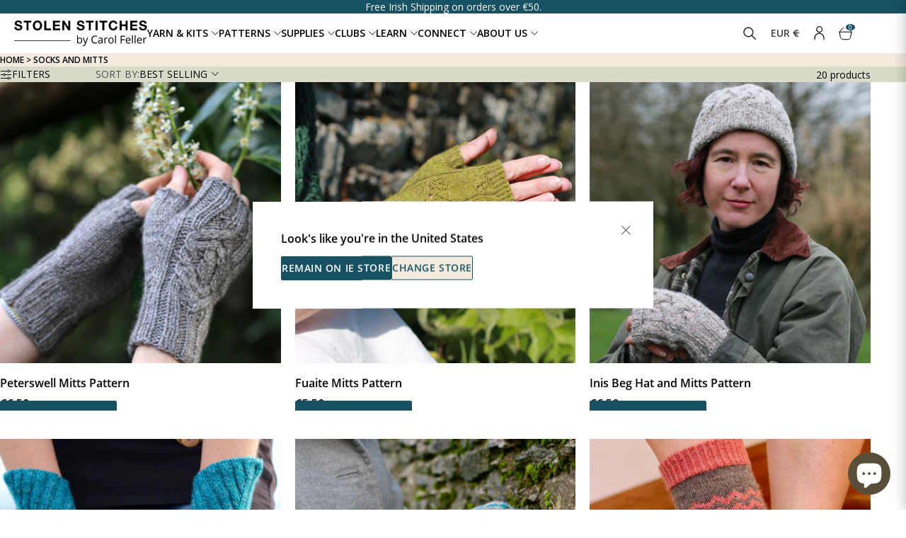

--- FILE ---
content_type: text/html; charset=utf-8
request_url: https://stolenstitches.com/collections/socks-and-mitts
body_size: 74186
content:
<!doctype html>
<html lang="en">
  <head>
    <script type="application/vnd.locksmith+json" data-locksmith>{"version":"v245","locked":false,"initialized":true,"scope":"collection","access_granted":true,"access_denied":false,"requires_customer":false,"manual_lock":false,"remote_lock":false,"has_timeout":false,"remote_rendered":null,"hide_resource":false,"hide_links_to_resource":false,"transparent":true,"locks":{"all":[],"opened":[]},"keys":[],"keys_signature":"c60baf2396c0fc2e29e5817121af7b2e9c1d617a1403b122ea73f249f9bbe238","state":{"template":"collection","theme":172032360784,"product":null,"collection":"socks-and-mitts","page":null,"blog":null,"article":null,"app":null},"now":1766391721,"path":"\/collections\/socks-and-mitts","locale_root_url":"\/","canonical_url":"https:\/\/stolenstitches.com\/collections\/socks-and-mitts","customer_id":null,"customer_id_signature":"c60baf2396c0fc2e29e5817121af7b2e9c1d617a1403b122ea73f249f9bbe238","cart":null}</script><script data-locksmith>!function(){var require=undefined,reqwest=function(){function succeed(e){var t=protocolRe.exec(e.url);return t=t&&t[1]||context.location.protocol,httpsRe.test(t)?twoHundo.test(e.request.status):!!e.request.response}function handleReadyState(e,t,n){return function(){return e._aborted?n(e.request):e._timedOut?n(e.request,"Request is aborted: timeout"):void(e.request&&4==e.request[readyState]&&(e.request.onreadystatechange=noop,succeed(e)?t(e.request):n(e.request)))}}function setHeaders(e,t){var n,s=t.headers||{};s.Accept=s.Accept||defaultHeaders.accept[t.type]||defaultHeaders.accept["*"];var r="undefined"!=typeof FormData&&t.data instanceof FormData;for(n in!t.crossOrigin&&!s[requestedWith]&&(s[requestedWith]=defaultHeaders.requestedWith),!s[contentType]&&!r&&(s[contentType]=t.contentType||defaultHeaders.contentType),s)s.hasOwnProperty(n)&&"setRequestHeader"in e&&e.setRequestHeader(n,s[n])}function setCredentials(e,t){"undefined"!=typeof t.withCredentials&&"undefined"!=typeof e.withCredentials&&(e.withCredentials=!!t.withCredentials)}function generalCallback(e){lastValue=e}function urlappend(e,t){return e+(/[?]/.test(e)?"&":"?")+t}function handleJsonp(e,t,n,s){var r=uniqid++,a=e.jsonpCallback||"callback",o=e.jsonpCallbackName||reqwest.getcallbackPrefix(r),i=new RegExp("((^|[?]|&)"+a+")=([^&]+)"),l=s.match(i),c=doc.createElement("script"),u=0,d=-1!==navigator.userAgent.indexOf("MSIE 10.0");return l?"?"===l[3]?s=s.replace(i,"$1="+o):o=l[3]:s=urlappend(s,a+"="+o),context[o]=generalCallback,c.type="text/javascript",c.src=s,c.async=!0,"undefined"!=typeof c.onreadystatechange&&!d&&(c.htmlFor=c.id="_reqwest_"+r),c.onload=c.onreadystatechange=function(){if(c[readyState]&&"complete"!==c[readyState]&&"loaded"!==c[readyState]||u)return!1;c.onload=c.onreadystatechange=null,c.onclick&&c.onclick(),t(lastValue),lastValue=undefined,head.removeChild(c),u=1},head.appendChild(c),{abort:function(){c.onload=c.onreadystatechange=null,n({},"Request is aborted: timeout",{}),lastValue=undefined,head.removeChild(c),u=1}}}function getRequest(e,t){var n,s=this.o,r=(s.method||"GET").toUpperCase(),a="string"==typeof s?s:s.url,o=!1!==s.processData&&s.data&&"string"!=typeof s.data?reqwest.toQueryString(s.data):s.data||null,i=!1;return("jsonp"==s.type||"GET"==r)&&o&&(a=urlappend(a,o),o=null),"jsonp"==s.type?handleJsonp(s,e,t,a):((n=s.xhr&&s.xhr(s)||xhr(s)).open(r,a,!1!==s.async),setHeaders(n,s),setCredentials(n,s),context[xDomainRequest]&&n instanceof context[xDomainRequest]?(n.onload=e,n.onerror=t,n.onprogress=function(){},i=!0):n.onreadystatechange=handleReadyState(this,e,t),s.before&&s.before(n),i?setTimeout(function(){n.send(o)},200):n.send(o),n)}function Reqwest(e,t){this.o=e,this.fn=t,init.apply(this,arguments)}function setType(e){return null===e?undefined:e.match("json")?"json":e.match("javascript")?"js":e.match("text")?"html":e.match("xml")?"xml":void 0}function init(o,fn){function complete(e){for(o.timeout&&clearTimeout(self.timeout),self.timeout=null;0<self._completeHandlers.length;)self._completeHandlers.shift()(e)}function success(resp){var type=o.type||resp&&setType(resp.getResponseHeader("Content-Type"));resp="jsonp"!==type?self.request:resp;var filteredResponse=globalSetupOptions.dataFilter(resp.responseText,type),r=filteredResponse;try{resp.responseText=r}catch(e){}if(r)switch(type){case"json":try{resp=context.JSON?context.JSON.parse(r):eval("("+r+")")}catch(err){return error(resp,"Could not parse JSON in response",err)}break;case"js":resp=eval(r);break;case"html":resp=r;break;case"xml":resp=resp.responseXML&&resp.responseXML.parseError&&resp.responseXML.parseError.errorCode&&resp.responseXML.parseError.reason?null:resp.responseXML}for(self._responseArgs.resp=resp,self._fulfilled=!0,fn(resp),self._successHandler(resp);0<self._fulfillmentHandlers.length;)resp=self._fulfillmentHandlers.shift()(resp);complete(resp)}function timedOut(){self._timedOut=!0,self.request.abort()}function error(e,t,n){for(e=self.request,self._responseArgs.resp=e,self._responseArgs.msg=t,self._responseArgs.t=n,self._erred=!0;0<self._errorHandlers.length;)self._errorHandlers.shift()(e,t,n);complete(e)}this.url="string"==typeof o?o:o.url,this.timeout=null,this._fulfilled=!1,this._successHandler=function(){},this._fulfillmentHandlers=[],this._errorHandlers=[],this._completeHandlers=[],this._erred=!1,this._responseArgs={};var self=this;fn=fn||function(){},o.timeout&&(this.timeout=setTimeout(function(){timedOut()},o.timeout)),o.success&&(this._successHandler=function(){o.success.apply(o,arguments)}),o.error&&this._errorHandlers.push(function(){o.error.apply(o,arguments)}),o.complete&&this._completeHandlers.push(function(){o.complete.apply(o,arguments)}),this.request=getRequest.call(this,success,error)}function reqwest(e,t){return new Reqwest(e,t)}function normalize(e){return e?e.replace(/\r?\n/g,"\r\n"):""}function serial(e,t){var n,s,r,a,o=e.name,i=e.tagName.toLowerCase(),l=function(e){e&&!e.disabled&&t(o,normalize(e.attributes.value&&e.attributes.value.specified?e.value:e.text))};if(!e.disabled&&o)switch(i){case"input":/reset|button|image|file/i.test(e.type)||(n=/checkbox/i.test(e.type),s=/radio/i.test(e.type),r=e.value,(!n&&!s||e.checked)&&t(o,normalize(n&&""===r?"on":r)));break;case"textarea":t(o,normalize(e.value));break;case"select":if("select-one"===e.type.toLowerCase())l(0<=e.selectedIndex?e.options[e.selectedIndex]:null);else for(a=0;e.length&&a<e.length;a++)e.options[a].selected&&l(e.options[a])}}function eachFormElement(){var e,t,a=this,n=function(e,t){var n,s,r;for(n=0;n<t.length;n++)for(r=e[byTag](t[n]),s=0;s<r.length;s++)serial(r[s],a)};for(t=0;t<arguments.length;t++)e=arguments[t],/input|select|textarea/i.test(e.tagName)&&serial(e,a),n(e,["input","select","textarea"])}function serializeQueryString(){return reqwest.toQueryString(reqwest.serializeArray.apply(null,arguments))}function serializeHash(){var n={};return eachFormElement.apply(function(e,t){e in n?(n[e]&&!isArray(n[e])&&(n[e]=[n[e]]),n[e].push(t)):n[e]=t},arguments),n}function buildParams(e,t,n,s){var r,a,o,i=/\[\]$/;if(isArray(t))for(a=0;t&&a<t.length;a++)o=t[a],n||i.test(e)?s(e,o):buildParams(e+"["+("object"==typeof o?a:"")+"]",o,n,s);else if(t&&"[object Object]"===t.toString())for(r in t)buildParams(e+"["+r+"]",t[r],n,s);else s(e,t)}var context=this,XHR2;if("window"in context)var doc=document,byTag="getElementsByTagName",head=doc[byTag]("head")[0];else try{XHR2=require("xhr2")}catch(ex){throw new Error("Peer dependency `xhr2` required! Please npm install xhr2")}var httpsRe=/^http/,protocolRe=/(^\w+):\/\//,twoHundo=/^(20\d|1223)$/,readyState="readyState",contentType="Content-Type",requestedWith="X-Requested-With",uniqid=0,callbackPrefix="reqwest_"+ +new Date,lastValue,xmlHttpRequest="XMLHttpRequest",xDomainRequest="XDomainRequest",noop=function(){},isArray="function"==typeof Array.isArray?Array.isArray:function(e){return e instanceof Array},defaultHeaders={contentType:"application/x-www-form-urlencoded",requestedWith:xmlHttpRequest,accept:{"*":"text/javascript, text/html, application/xml, text/xml, */*",xml:"application/xml, text/xml",html:"text/html",text:"text/plain",json:"application/json, text/javascript",js:"application/javascript, text/javascript"}},xhr=function(e){if(!0!==e.crossOrigin)return context[xmlHttpRequest]?new XMLHttpRequest:XHR2?new XHR2:new ActiveXObject("Microsoft.XMLHTTP");var t=context[xmlHttpRequest]?new XMLHttpRequest:null;if(t&&"withCredentials"in t)return t;if(context[xDomainRequest])return new XDomainRequest;throw new Error("Browser does not support cross-origin requests")},globalSetupOptions={dataFilter:function(e){return e}};return Reqwest.prototype={abort:function(){this._aborted=!0,this.request.abort()},retry:function(){init.call(this,this.o,this.fn)},then:function(e,t){return e=e||function(){},t=t||function(){},this._fulfilled?this._responseArgs.resp=e(this._responseArgs.resp):this._erred?t(this._responseArgs.resp,this._responseArgs.msg,this._responseArgs.t):(this._fulfillmentHandlers.push(e),this._errorHandlers.push(t)),this},always:function(e){return this._fulfilled||this._erred?e(this._responseArgs.resp):this._completeHandlers.push(e),this},fail:function(e){return this._erred?e(this._responseArgs.resp,this._responseArgs.msg,this._responseArgs.t):this._errorHandlers.push(e),this},"catch":function(e){return this.fail(e)}},reqwest.serializeArray=function(){var n=[];return eachFormElement.apply(function(e,t){n.push({name:e,value:t})},arguments),n},reqwest.serialize=function(){if(0===arguments.length)return"";var e,t=Array.prototype.slice.call(arguments,0);return(e=t.pop())&&e.nodeType&&t.push(e)&&(e=null),e&&(e=e.type),("map"==e?serializeHash:"array"==e?reqwest.serializeArray:serializeQueryString).apply(null,t)},reqwest.toQueryString=function(e,t){var n,s,r=t||!1,a=[],o=encodeURIComponent,i=function(e,t){t="function"==typeof t?t():null==t?"":t,a[a.length]=o(e)+"="+o(t)};if(isArray(e))for(s=0;e&&s<e.length;s++)i(e[s].name,e[s].value);else for(n in e)e.hasOwnProperty(n)&&buildParams(n,e[n],r,i);return a.join("&").replace(/%20/g,"+")},reqwest.getcallbackPrefix=function(){return callbackPrefix},reqwest.compat=function(e,t){return e&&(e.type&&(e.method=e.type)&&delete e.type,e.dataType&&(e.type=e.dataType),e.jsonpCallback&&(e.jsonpCallbackName=e.jsonpCallback)&&delete e.jsonpCallback,e.jsonp&&(e.jsonpCallback=e.jsonp)),new Reqwest(e,t)},reqwest.ajaxSetup=function(e){for(var t in e=e||{})globalSetupOptions[t]=e[t]},reqwest}();
/*!
  * Reqwest! A general purpose XHR connection manager
  * license MIT (c) Dustin Diaz 2015
  * https://github.com/ded/reqwest
  */!function(){var o=window.Locksmith={},e=document.querySelector('script[type="application/vnd.locksmith+json"]'),n=e&&e.innerHTML;if(o.state={},o.util={},o.loading=!1,n)try{o.state=JSON.parse(n)}catch(u){}if(document.addEventListener&&document.querySelector){var s,r,a,t=[76,79,67,75,83,77,73,84,72,49,49],i=function(){r=t.slice(0)},l="style",c=function(e){e&&27!==e.keyCode&&"click"!==e.type||(document.removeEventListener("keydown",c),document.removeEventListener("click",c),s&&document.body.removeChild(s),s=null)};i(),document.addEventListener("keyup",function(e){if(e.keyCode===r[0]){if(clearTimeout(a),r.shift(),0<r.length)return void(a=setTimeout(i,1e3));i(),c(),(s=document.createElement("div"))[l].width="50%",s[l].maxWidth="1000px",s[l].height="85%",s[l].border="1px rgba(0, 0, 0, 0.2) solid",s[l].background="rgba(255, 255, 255, 0.99)",s[l].borderRadius="4px",s[l].position="fixed",s[l].top="50%",s[l].left="50%",s[l].transform="translateY(-50%) translateX(-50%)",s[l].boxShadow="0 2px 5px rgba(0, 0, 0, 0.3), 0 0 100vh 100vw rgba(0, 0, 0, 0.5)",s[l].zIndex="2147483645";var t=document.createElement("textarea");t.value=JSON.stringify(JSON.parse(n),null,2),t[l].border="none",t[l].display="block",t[l].boxSizing="border-box",t[l].width="100%",t[l].height="100%",t[l].background="transparent",t[l].padding="22px",t[l].fontFamily="monospace",t[l].fontSize="14px",t[l].color="#333",t[l].resize="none",t[l].outline="none",t.readOnly=!0,s.appendChild(t),document.body.appendChild(s),t.addEventListener("click",function(e){e.stopImmediatePropagation()}),t.select(),document.addEventListener("keydown",c),document.addEventListener("click",c)}})}o.isEmbedded=-1!==window.location.search.indexOf("_ab=0&_fd=0&_sc=1"),o.path=o.state.path||window.location.pathname,o.basePath=o.state.locale_root_url.concat("/apps/locksmith").replace(/^\/\//,"/"),o.reloading=!1,o.util.console=window.console||{log:function(){},error:function(){}},o.util.makeUrl=function(e,t){var n,s=o.basePath+e,r=[],a=o.cache();for(n in a)r.push(n+"="+encodeURIComponent(a[n]));for(n in t)r.push(n+"="+encodeURIComponent(t[n]));return o.state.customer_id&&(r.push("customer_id="+encodeURIComponent(o.state.customer_id)),r.push("customer_id_signature="+encodeURIComponent(o.state.customer_id_signature))),s+=(-1===s.indexOf("?")?"?":"&")+r.join("&")},o._initializeCallbacks=[],o.on=function(e,t){if("initialize"!==e)throw'Locksmith.on() currently only supports the "initialize" event';o._initializeCallbacks.push(t)},o.initializeSession=function(e){if(!o.isEmbedded){var t=!1,n=!0,s=!0;(e=e||{}).silent&&(s=n=!(t=!0)),o.ping({silent:t,spinner:n,reload:s,callback:function(){o._initializeCallbacks.forEach(function(e){e()})}})}},o.cache=function(e){var t={};try{var n=function r(e){return(document.cookie.match("(^|; )"+e+"=([^;]*)")||0)[2]};t=JSON.parse(decodeURIComponent(n("locksmith-params")||"{}"))}catch(u){}if(e){for(var s in e)t[s]=e[s];document.cookie="locksmith-params=; expires=Thu, 01 Jan 1970 00:00:00 GMT; path=/",document.cookie="locksmith-params="+encodeURIComponent(JSON.stringify(t))+"; path=/"}return t},o.cache.cart=o.state.cart,o.cache.cartLastSaved=null,o.params=o.cache(),o.util.reload=function(){o.reloading=!0;try{window.location.href=window.location.href.replace(/#.*/,"")}catch(u){o.util.console.error("Preferred reload method failed",u),window.location.reload()}},o.cache.saveCart=function(e){if(!o.cache.cart||o.cache.cart===o.cache.cartLastSaved)return e?e():null;var t=o.cache.cartLastSaved;o.cache.cartLastSaved=o.cache.cart,reqwest({url:"/cart/update.json",method:"post",type:"json",data:{attributes:{locksmith:o.cache.cart}},complete:e,error:function(e){if(o.cache.cartLastSaved=t,!o.reloading)throw e}})},o.util.spinnerHTML='<style>body{background:#FFF}@keyframes spin{from{transform:rotate(0deg)}to{transform:rotate(360deg)}}#loading{display:flex;width:100%;height:50vh;color:#777;align-items:center;justify-content:center}#loading .spinner{display:block;animation:spin 600ms linear infinite;position:relative;width:50px;height:50px}#loading .spinner-ring{stroke:currentColor;stroke-dasharray:100%;stroke-width:2px;stroke-linecap:round;fill:none}</style><div id="loading"><div class="spinner"><svg width="100%" height="100%"><svg preserveAspectRatio="xMinYMin"><circle class="spinner-ring" cx="50%" cy="50%" r="45%"></circle></svg></svg></div></div>',o.util.clobberBody=function(e){document.body.innerHTML=e},o.util.clobberDocument=function(e){e.responseText&&(e=e.responseText),document.documentElement&&document.removeChild(document.documentElement);var t=document.open("text/html","replace");t.writeln(e),t.close(),setTimeout(function(){var e=t.querySelector("[autofocus]");e&&e.focus()},100)},o.util.serializeForm=function(e){if(e&&"FORM"===e.nodeName){var t,n,s={};for(t=e.elements.length-1;0<=t;t-=1)if(""!==e.elements[t].name)switch(e.elements[t].nodeName){case"INPUT":switch(e.elements[t].type){default:case"text":case"hidden":case"password":case"button":case"reset":case"submit":s[e.elements[t].name]=e.elements[t].value;break;case"checkbox":case"radio":e.elements[t].checked&&(s[e.elements[t].name]=e.elements[t].value);break;case"file":}break;case"TEXTAREA":s[e.elements[t].name]=e.elements[t].value;break;case"SELECT":switch(e.elements[t].type){case"select-one":s[e.elements[t].name]=e.elements[t].value;break;case"select-multiple":for(n=e.elements[t].options.length-1;0<=n;n-=1)e.elements[t].options[n].selected&&(s[e.elements[t].name]=e.elements[t].options[n].value)}break;case"BUTTON":switch(e.elements[t].type){case"reset":case"submit":case"button":s[e.elements[t].name]=e.elements[t].value}}return s}},o.util.on=function(e,a,o,t){t=t||document;var i="locksmith-"+e+a,n=function(e){var t=e.target,n=e.target.parentElement,s=t.className.baseVal||t.className||"",r=n.className.baseVal||n.className||"";("string"==typeof s&&-1!==s.split(/\s+/).indexOf(a)||"string"==typeof r&&-1!==r.split(/\s+/).indexOf(a))&&!e[i]&&(e[i]=!0,o(e))};t.attachEvent?t.attachEvent(e,n):t.addEventListener(e,n,!1)},o.util.enableActions=function(e){o.util.on("click","locksmith-action",function(e){e.preventDefault();var t=e.target;t.dataset.confirmWith&&!confirm(t.dataset.confirmWith)||(t.disabled=!0,t.innerText=t.dataset.disableWith,o.post("/action",t.dataset.locksmithParams,{spinner:!1,type:"text",success:function(e){(e=JSON.parse(e.responseText)).message&&alert(e.message),o.util.reload()}}))},e)},o.util.inject=function(e,t){var n=["data","locksmith","append"];if(-1!==t.indexOf(n.join("-"))){var s=document.createElement("div");s.innerHTML=t,e.appendChild(s)}else e.innerHTML=t;var r,a,o=e.querySelectorAll("script");for(a=0;a<o.length;++a){r=o[a];var i=document.createElement("script");if(r.type&&(i.type=r.type),r.src)i.src=r.src;else{var l=document.createTextNode(r.innerHTML);i.appendChild(l)}e.appendChild(i)}var c=e.querySelector("[autofocus]");c&&c.focus()},o.post=function(e,t,n){!1!==(n=n||{}).spinner&&o.util.clobberBody(o.util.spinnerHTML);var s={};n.container===document?(s.layout=1,n.success=function(e){document.getElementById(n.container);o.util.clobberDocument(e)}):n.container&&(s.layout=0,n.success=function(e){var t=document.getElementById(n.container);o.util.inject(t,e),t.id===t.firstChild.id&&t.parentElement.replaceChild(t.firstChild,t)}),n.form_type&&(t.form_type=n.form_type),n.include_layout_classes!==undefined&&(t.include_layout_classes=n.include_layout_classes),n.lock_id!==undefined&&(t.lock_id=n.lock_id),o.loading=!0;var r=o.util.makeUrl(e,s);reqwest({url:r,method:"post",type:n.type||"html",data:t,complete:function(){o.loading=!1},error:function(e){if(!o.reloading)if("dashboard.weglot.com"!==window.location.host){if(!n.silent)throw alert("Something went wrong! Please refresh and try again."),e;console.error(e)}else console.error(e)},success:n.success||o.util.clobberDocument})},o.postResource=function(e,t){e.path=o.path,e.search=window.location.search,e.state=o.state,e.passcode&&(e.passcode=e.passcode.trim()),e.email&&(e.email=e.email.trim()),e.state.cart=o.cache.cart,e.locksmith_json=o.jsonTag,e.locksmith_json_signature=o.jsonTagSignature,o.post("/resource",e,t)},o.ping=function(e){if(!o.isEmbedded){e=e||{};var t=function(){e.reload?o.util.reload():"function"==typeof e.callback&&e.callback()};o.post("/ping",{path:o.path,search:window.location.search,state:o.state},{spinner:!!e.spinner,silent:"undefined"==typeof e.silent||e.silent,type:"text",success:function(e){(e=JSON.parse(e.responseText)).messages&&0<e.messages.length&&o.showMessages(e.messages),e.cart&&o.cache.cart!==e.cart?(o.cache.cart=e.cart,o.cache.saveCart(function(){t(),e.cart&&e.cart.match(/^.+:/)&&o.util.reload()})):t()}})}},o.timeoutMonitor=function(){var e=o.cache.cart;o.ping({callback:function(){e!==o.cache.cart||setTimeout(function(){o.timeoutMonitor()},6e4)}})},o.showMessages=function(e){var t=document.createElement("div");t.style.position="fixed",t.style.left=0,t.style.right=0,t.style.bottom="-50px",t.style.opacity=0,t.style.background="#191919",t.style.color="#ddd",t.style.transition="bottom 0.2s, opacity 0.2s",t.style.zIndex=999999,t.innerHTML="        <style>          .locksmith-ab .locksmith-b { display: none; }          .locksmith-ab.toggled .locksmith-b { display: flex; }          .locksmith-ab.toggled .locksmith-a { display: none; }          .locksmith-flex { display: flex; flex-wrap: wrap; justify-content: space-between; align-items: center; padding: 10px 20px; }          .locksmith-message + .locksmith-message { border-top: 1px #555 solid; }          .locksmith-message a { color: inherit; font-weight: bold; }          .locksmith-message a:hover { color: inherit; opacity: 0.8; }          a.locksmith-ab-toggle { font-weight: inherit; text-decoration: underline; }          .locksmith-text { flex-grow: 1; }          .locksmith-cta { flex-grow: 0; text-align: right; }          .locksmith-cta button { transform: scale(0.8); transform-origin: left; }          .locksmith-cta > * { display: block; }          .locksmith-cta > * + * { margin-top: 10px; }          .locksmith-message a.locksmith-close { flex-grow: 0; text-decoration: none; margin-left: 15px; font-size: 30px; font-family: monospace; display: block; padding: 2px 10px; }                    @media screen and (max-width: 600px) {            .locksmith-wide-only { display: none !important; }            .locksmith-flex { padding: 0 15px; }            .locksmith-flex > * { margin-top: 5px; margin-bottom: 5px; }            .locksmith-cta { text-align: left; }          }                    @media screen and (min-width: 601px) {            .locksmith-narrow-only { display: none !important; }          }        </style>      "+e.map(function(e){return'<div class="locksmith-message">'+e+"</div>"}).join(""),document.body.appendChild(t),document.body.style.position="relative",document.body.parentElement.style.paddingBottom=t.offsetHeight+"px",setTimeout(function(){t.style.bottom=0,t.style.opacity=1},50),o.util.on("click","locksmith-ab-toggle",function(e){e.preventDefault();for(var t=e.target.parentElement;-1===t.className.split(" ").indexOf("locksmith-ab");)t=t.parentElement;-1!==t.className.split(" ").indexOf("toggled")?t.className=t.className.replace("toggled",""):t.className=t.className+" toggled"}),o.util.enableActions(t)}}()}();</script>
      <script data-locksmith>Locksmith.cache.cart=null</script>

  <script data-locksmith>Locksmith.jsonTag="{\"version\":\"v245\",\"locked\":false,\"initialized\":true,\"scope\":\"collection\",\"access_granted\":true,\"access_denied\":false,\"requires_customer\":false,\"manual_lock\":false,\"remote_lock\":false,\"has_timeout\":false,\"remote_rendered\":null,\"hide_resource\":false,\"hide_links_to_resource\":false,\"transparent\":true,\"locks\":{\"all\":[],\"opened\":[]},\"keys\":[],\"keys_signature\":\"c60baf2396c0fc2e29e5817121af7b2e9c1d617a1403b122ea73f249f9bbe238\",\"state\":{\"template\":\"collection\",\"theme\":172032360784,\"product\":null,\"collection\":\"socks-and-mitts\",\"page\":null,\"blog\":null,\"article\":null,\"app\":null},\"now\":1766391721,\"path\":\"\\\/collections\\\/socks-and-mitts\",\"locale_root_url\":\"\\\/\",\"canonical_url\":\"https:\\\/\\\/stolenstitches.com\\\/collections\\\/socks-and-mitts\",\"customer_id\":null,\"customer_id_signature\":\"c60baf2396c0fc2e29e5817121af7b2e9c1d617a1403b122ea73f249f9bbe238\",\"cart\":null}";Locksmith.jsonTagSignature="bdcca7c4dd9f58ec18d99d1efd560c54b3e594170646c3dad23d10160bf73007"</script>
    
    <meta charset="UTF-8">
    <meta http-equiv="X-UA-Compatible" content="IE=edge">
    <meta name="viewport" content="width=device-width, initial-scale=1.0"><meta name="description" content="You&#39;ll know when you find the knitting pattern your hands or feet NEED to have. Just scroll below, and it&#39;ll speak to you. Oh, and you don&#39;t have to choose just one! We don&#39;t know if appendages get jealous but we don&#39;t want to find out.  Individual patterns are delivered as a pdf download once payment is complete. Afte">



  <link href="//stolenstitches.com/cdn/shop/t/267/assets/main-CdLOOF_e.css" rel="stylesheet" type="text/css" media="all" />




  <link href="//stolenstitches.com/cdn/shop/t/267/assets/critical-By5dtk7I.css" rel="stylesheet" type="text/css" media="all" />




  <script src="//stolenstitches.com/cdn/shop/t/267/assets/main-rqgCMfhL.js" type="module" crossorigin="anonymous"></script>
  <link rel="modulepreload" href="//stolenstitches.com/cdn/shop/t/267/assets/cart-CObdHTS9.js" crossorigin="anonymous">
  <link rel="modulepreload" href="//stolenstitches.com/cdn/shop/t/267/assets/currency-C-_iKwLj.js" crossorigin="anonymous">
  <link rel="modulepreload" href="//stolenstitches.com/cdn/shop/t/267/assets/header-DN1dmf6c.js" crossorigin="anonymous">
  <link rel="modulepreload" href="//stolenstitches.com/cdn/shop/t/267/assets/splide.esm-C1lbcObU.js" crossorigin="anonymous">
  <link rel="modulepreload" href="//stolenstitches.com/cdn/shop/t/267/assets/quantity-selector-NT9Xlg7F.js" crossorigin="anonymous">
  <link rel="modulepreload" href="//stolenstitches.com/cdn/shop/t/267/assets/accordion-DNQYF3fh.js" crossorigin="anonymous">
  <link rel="modulepreload" href="//stolenstitches.com/cdn/shop/t/267/assets/read-more-BezKEpw1.js" crossorigin="anonymous">
  <link rel="modulepreload" href="//stolenstitches.com/cdn/shop/t/267/assets/gallery-CetcMHMQ.js" crossorigin="anonymous">
  <link rel="modulepreload" href="//stolenstitches.com/cdn/shop/t/267/assets/utils-_tZ2Qqbq.js" crossorigin="anonymous">


      <link rel="shortcut icon" href="//stolenstitches.com/cdn/shop/files/favicon_white.png?v=1661263948&width=32" type="image/png">
      <link rel="apple-touch-icon" href="//stolenstitches.com/cdn/shop/files/favicon_white.png?v=1661263948&width=180">
    

    
    <link rel="dns-prefetch" href="https://cdn.shopify.com">

    
    


<link rel="canonical" href="https://stolenstitches.com/collections/socks-and-mitts">


<title>Socks and Mitts
&nbsp;&ndash; Stolen Stitches</title>





<style>
  #article .rte iframe {
    aspect-ratio: 16 / 9;
    width: 100%;
    height: auto !important;
  }
</style>






<script>
  var ThemeVars = {

    moneyFormat: "€{{amount}}",

    

    

    
      collection: {
        products_count: 20,
        products_per_page: 16
      },
    

    template: {
      directory: null,
      name: "collection",
      suffix: null
    },

    theme: {
      id: 172032360784,
      name: "stolen-stitches-rebuild\/main",
      role: "main"
    },

    country_option_tags: `<option value="United States" data-provinces="[[&quot;Alabama&quot;,&quot;Alabama&quot;],[&quot;Alaska&quot;,&quot;Alaska&quot;],[&quot;American Samoa&quot;,&quot;American Samoa&quot;],[&quot;Arizona&quot;,&quot;Arizona&quot;],[&quot;Arkansas&quot;,&quot;Arkansas&quot;],[&quot;Armed Forces Americas&quot;,&quot;Armed Forces Americas&quot;],[&quot;Armed Forces Europe&quot;,&quot;Armed Forces Europe&quot;],[&quot;Armed Forces Pacific&quot;,&quot;Armed Forces Pacific&quot;],[&quot;California&quot;,&quot;California&quot;],[&quot;Colorado&quot;,&quot;Colorado&quot;],[&quot;Connecticut&quot;,&quot;Connecticut&quot;],[&quot;Delaware&quot;,&quot;Delaware&quot;],[&quot;District of Columbia&quot;,&quot;Washington DC&quot;],[&quot;Federated States of Micronesia&quot;,&quot;Micronesia&quot;],[&quot;Florida&quot;,&quot;Florida&quot;],[&quot;Georgia&quot;,&quot;Georgia&quot;],[&quot;Guam&quot;,&quot;Guam&quot;],[&quot;Hawaii&quot;,&quot;Hawaii&quot;],[&quot;Idaho&quot;,&quot;Idaho&quot;],[&quot;Illinois&quot;,&quot;Illinois&quot;],[&quot;Indiana&quot;,&quot;Indiana&quot;],[&quot;Iowa&quot;,&quot;Iowa&quot;],[&quot;Kansas&quot;,&quot;Kansas&quot;],[&quot;Kentucky&quot;,&quot;Kentucky&quot;],[&quot;Louisiana&quot;,&quot;Louisiana&quot;],[&quot;Maine&quot;,&quot;Maine&quot;],[&quot;Marshall Islands&quot;,&quot;Marshall Islands&quot;],[&quot;Maryland&quot;,&quot;Maryland&quot;],[&quot;Massachusetts&quot;,&quot;Massachusetts&quot;],[&quot;Michigan&quot;,&quot;Michigan&quot;],[&quot;Minnesota&quot;,&quot;Minnesota&quot;],[&quot;Mississippi&quot;,&quot;Mississippi&quot;],[&quot;Missouri&quot;,&quot;Missouri&quot;],[&quot;Montana&quot;,&quot;Montana&quot;],[&quot;Nebraska&quot;,&quot;Nebraska&quot;],[&quot;Nevada&quot;,&quot;Nevada&quot;],[&quot;New Hampshire&quot;,&quot;New Hampshire&quot;],[&quot;New Jersey&quot;,&quot;New Jersey&quot;],[&quot;New Mexico&quot;,&quot;New Mexico&quot;],[&quot;New York&quot;,&quot;New York&quot;],[&quot;North Carolina&quot;,&quot;North Carolina&quot;],[&quot;North Dakota&quot;,&quot;North Dakota&quot;],[&quot;Northern Mariana Islands&quot;,&quot;Northern Mariana Islands&quot;],[&quot;Ohio&quot;,&quot;Ohio&quot;],[&quot;Oklahoma&quot;,&quot;Oklahoma&quot;],[&quot;Oregon&quot;,&quot;Oregon&quot;],[&quot;Palau&quot;,&quot;Palau&quot;],[&quot;Pennsylvania&quot;,&quot;Pennsylvania&quot;],[&quot;Puerto Rico&quot;,&quot;Puerto Rico&quot;],[&quot;Rhode Island&quot;,&quot;Rhode Island&quot;],[&quot;South Carolina&quot;,&quot;South Carolina&quot;],[&quot;South Dakota&quot;,&quot;South Dakota&quot;],[&quot;Tennessee&quot;,&quot;Tennessee&quot;],[&quot;Texas&quot;,&quot;Texas&quot;],[&quot;Utah&quot;,&quot;Utah&quot;],[&quot;Vermont&quot;,&quot;Vermont&quot;],[&quot;Virgin Islands&quot;,&quot;U.S. Virgin Islands&quot;],[&quot;Virginia&quot;,&quot;Virginia&quot;],[&quot;Washington&quot;,&quot;Washington&quot;],[&quot;West Virginia&quot;,&quot;West Virginia&quot;],[&quot;Wisconsin&quot;,&quot;Wisconsin&quot;],[&quot;Wyoming&quot;,&quot;Wyoming&quot;]]">United States</option>
<option value="Canada" data-provinces="[[&quot;Alberta&quot;,&quot;Alberta&quot;],[&quot;British Columbia&quot;,&quot;British Columbia&quot;],[&quot;Manitoba&quot;,&quot;Manitoba&quot;],[&quot;New Brunswick&quot;,&quot;New Brunswick&quot;],[&quot;Newfoundland and Labrador&quot;,&quot;Newfoundland and Labrador&quot;],[&quot;Northwest Territories&quot;,&quot;Northwest Territories&quot;],[&quot;Nova Scotia&quot;,&quot;Nova Scotia&quot;],[&quot;Nunavut&quot;,&quot;Nunavut&quot;],[&quot;Ontario&quot;,&quot;Ontario&quot;],[&quot;Prince Edward Island&quot;,&quot;Prince Edward Island&quot;],[&quot;Quebec&quot;,&quot;Quebec&quot;],[&quot;Saskatchewan&quot;,&quot;Saskatchewan&quot;],[&quot;Yukon&quot;,&quot;Yukon&quot;]]">Canada</option>
<option value="United Kingdom" data-provinces="[[&quot;British Forces&quot;,&quot;British Forces&quot;],[&quot;England&quot;,&quot;England&quot;],[&quot;Northern Ireland&quot;,&quot;Northern Ireland&quot;],[&quot;Scotland&quot;,&quot;Scotland&quot;],[&quot;Wales&quot;,&quot;Wales&quot;]]">United Kingdom</option>
<option value="Ireland" data-provinces="[[&quot;Carlow&quot;,&quot;Carlow&quot;],[&quot;Cavan&quot;,&quot;Cavan&quot;],[&quot;Clare&quot;,&quot;Clare&quot;],[&quot;Cork&quot;,&quot;Cork&quot;],[&quot;Donegal&quot;,&quot;Donegal&quot;],[&quot;Dublin&quot;,&quot;Dublin&quot;],[&quot;Galway&quot;,&quot;Galway&quot;],[&quot;Kerry&quot;,&quot;Kerry&quot;],[&quot;Kildare&quot;,&quot;Kildare&quot;],[&quot;Kilkenny&quot;,&quot;Kilkenny&quot;],[&quot;Laois&quot;,&quot;Laois&quot;],[&quot;Leitrim&quot;,&quot;Leitrim&quot;],[&quot;Limerick&quot;,&quot;Limerick&quot;],[&quot;Longford&quot;,&quot;Longford&quot;],[&quot;Louth&quot;,&quot;Louth&quot;],[&quot;Mayo&quot;,&quot;Mayo&quot;],[&quot;Meath&quot;,&quot;Meath&quot;],[&quot;Monaghan&quot;,&quot;Monaghan&quot;],[&quot;Offaly&quot;,&quot;Offaly&quot;],[&quot;Roscommon&quot;,&quot;Roscommon&quot;],[&quot;Sligo&quot;,&quot;Sligo&quot;],[&quot;Tipperary&quot;,&quot;Tipperary&quot;],[&quot;Waterford&quot;,&quot;Waterford&quot;],[&quot;Westmeath&quot;,&quot;Westmeath&quot;],[&quot;Wexford&quot;,&quot;Wexford&quot;],[&quot;Wicklow&quot;,&quot;Wicklow&quot;]]">Ireland</option>
<option value="---" data-provinces="[]">---</option>
<option value="Afghanistan" data-provinces="[]">Afghanistan</option>
<option value="Aland Islands" data-provinces="[]">Åland Islands</option>
<option value="Albania" data-provinces="[]">Albania</option>
<option value="Algeria" data-provinces="[]">Algeria</option>
<option value="Andorra" data-provinces="[]">Andorra</option>
<option value="Angola" data-provinces="[]">Angola</option>
<option value="Anguilla" data-provinces="[]">Anguilla</option>
<option value="Antigua And Barbuda" data-provinces="[]">Antigua & Barbuda</option>
<option value="Argentina" data-provinces="[[&quot;Buenos Aires&quot;,&quot;Buenos Aires Province&quot;],[&quot;Catamarca&quot;,&quot;Catamarca&quot;],[&quot;Chaco&quot;,&quot;Chaco&quot;],[&quot;Chubut&quot;,&quot;Chubut&quot;],[&quot;Ciudad Autónoma de Buenos Aires&quot;,&quot;Buenos Aires (Autonomous City)&quot;],[&quot;Corrientes&quot;,&quot;Corrientes&quot;],[&quot;Córdoba&quot;,&quot;Córdoba&quot;],[&quot;Entre Ríos&quot;,&quot;Entre Ríos&quot;],[&quot;Formosa&quot;,&quot;Formosa&quot;],[&quot;Jujuy&quot;,&quot;Jujuy&quot;],[&quot;La Pampa&quot;,&quot;La Pampa&quot;],[&quot;La Rioja&quot;,&quot;La Rioja&quot;],[&quot;Mendoza&quot;,&quot;Mendoza&quot;],[&quot;Misiones&quot;,&quot;Misiones&quot;],[&quot;Neuquén&quot;,&quot;Neuquén&quot;],[&quot;Río Negro&quot;,&quot;Río Negro&quot;],[&quot;Salta&quot;,&quot;Salta&quot;],[&quot;San Juan&quot;,&quot;San Juan&quot;],[&quot;San Luis&quot;,&quot;San Luis&quot;],[&quot;Santa Cruz&quot;,&quot;Santa Cruz&quot;],[&quot;Santa Fe&quot;,&quot;Santa Fe&quot;],[&quot;Santiago Del Estero&quot;,&quot;Santiago del Estero&quot;],[&quot;Tierra Del Fuego&quot;,&quot;Tierra del Fuego&quot;],[&quot;Tucumán&quot;,&quot;Tucumán&quot;]]">Argentina</option>
<option value="Armenia" data-provinces="[]">Armenia</option>
<option value="Aruba" data-provinces="[]">Aruba</option>
<option value="Ascension Island" data-provinces="[]">Ascension Island</option>
<option value="Australia" data-provinces="[[&quot;Australian Capital Territory&quot;,&quot;Australian Capital Territory&quot;],[&quot;New South Wales&quot;,&quot;New South Wales&quot;],[&quot;Northern Territory&quot;,&quot;Northern Territory&quot;],[&quot;Queensland&quot;,&quot;Queensland&quot;],[&quot;South Australia&quot;,&quot;South Australia&quot;],[&quot;Tasmania&quot;,&quot;Tasmania&quot;],[&quot;Victoria&quot;,&quot;Victoria&quot;],[&quot;Western Australia&quot;,&quot;Western Australia&quot;]]">Australia</option>
<option value="Austria" data-provinces="[]">Austria</option>
<option value="Azerbaijan" data-provinces="[]">Azerbaijan</option>
<option value="Bahamas" data-provinces="[]">Bahamas</option>
<option value="Bahrain" data-provinces="[]">Bahrain</option>
<option value="Bangladesh" data-provinces="[]">Bangladesh</option>
<option value="Barbados" data-provinces="[]">Barbados</option>
<option value="Belarus" data-provinces="[]">Belarus</option>
<option value="Belgium" data-provinces="[]">Belgium</option>
<option value="Belize" data-provinces="[]">Belize</option>
<option value="Benin" data-provinces="[]">Benin</option>
<option value="Bermuda" data-provinces="[]">Bermuda</option>
<option value="Bhutan" data-provinces="[]">Bhutan</option>
<option value="Bolivia" data-provinces="[]">Bolivia</option>
<option value="Bosnia And Herzegovina" data-provinces="[]">Bosnia & Herzegovina</option>
<option value="Botswana" data-provinces="[]">Botswana</option>
<option value="Brazil" data-provinces="[[&quot;Acre&quot;,&quot;Acre&quot;],[&quot;Alagoas&quot;,&quot;Alagoas&quot;],[&quot;Amapá&quot;,&quot;Amapá&quot;],[&quot;Amazonas&quot;,&quot;Amazonas&quot;],[&quot;Bahia&quot;,&quot;Bahia&quot;],[&quot;Ceará&quot;,&quot;Ceará&quot;],[&quot;Distrito Federal&quot;,&quot;Federal District&quot;],[&quot;Espírito Santo&quot;,&quot;Espírito Santo&quot;],[&quot;Goiás&quot;,&quot;Goiás&quot;],[&quot;Maranhão&quot;,&quot;Maranhão&quot;],[&quot;Mato Grosso&quot;,&quot;Mato Grosso&quot;],[&quot;Mato Grosso do Sul&quot;,&quot;Mato Grosso do Sul&quot;],[&quot;Minas Gerais&quot;,&quot;Minas Gerais&quot;],[&quot;Paraná&quot;,&quot;Paraná&quot;],[&quot;Paraíba&quot;,&quot;Paraíba&quot;],[&quot;Pará&quot;,&quot;Pará&quot;],[&quot;Pernambuco&quot;,&quot;Pernambuco&quot;],[&quot;Piauí&quot;,&quot;Piauí&quot;],[&quot;Rio Grande do Norte&quot;,&quot;Rio Grande do Norte&quot;],[&quot;Rio Grande do Sul&quot;,&quot;Rio Grande do Sul&quot;],[&quot;Rio de Janeiro&quot;,&quot;Rio de Janeiro&quot;],[&quot;Rondônia&quot;,&quot;Rondônia&quot;],[&quot;Roraima&quot;,&quot;Roraima&quot;],[&quot;Santa Catarina&quot;,&quot;Santa Catarina&quot;],[&quot;Sergipe&quot;,&quot;Sergipe&quot;],[&quot;São Paulo&quot;,&quot;São Paulo&quot;],[&quot;Tocantins&quot;,&quot;Tocantins&quot;]]">Brazil</option>
<option value="British Indian Ocean Territory" data-provinces="[]">British Indian Ocean Territory</option>
<option value="Virgin Islands, British" data-provinces="[]">British Virgin Islands</option>
<option value="Brunei" data-provinces="[]">Brunei</option>
<option value="Bulgaria" data-provinces="[]">Bulgaria</option>
<option value="Burkina Faso" data-provinces="[]">Burkina Faso</option>
<option value="Burundi" data-provinces="[]">Burundi</option>
<option value="Cambodia" data-provinces="[]">Cambodia</option>
<option value="Republic of Cameroon" data-provinces="[]">Cameroon</option>
<option value="Canada" data-provinces="[[&quot;Alberta&quot;,&quot;Alberta&quot;],[&quot;British Columbia&quot;,&quot;British Columbia&quot;],[&quot;Manitoba&quot;,&quot;Manitoba&quot;],[&quot;New Brunswick&quot;,&quot;New Brunswick&quot;],[&quot;Newfoundland and Labrador&quot;,&quot;Newfoundland and Labrador&quot;],[&quot;Northwest Territories&quot;,&quot;Northwest Territories&quot;],[&quot;Nova Scotia&quot;,&quot;Nova Scotia&quot;],[&quot;Nunavut&quot;,&quot;Nunavut&quot;],[&quot;Ontario&quot;,&quot;Ontario&quot;],[&quot;Prince Edward Island&quot;,&quot;Prince Edward Island&quot;],[&quot;Quebec&quot;,&quot;Quebec&quot;],[&quot;Saskatchewan&quot;,&quot;Saskatchewan&quot;],[&quot;Yukon&quot;,&quot;Yukon&quot;]]">Canada</option>
<option value="Cape Verde" data-provinces="[]">Cape Verde</option>
<option value="Caribbean Netherlands" data-provinces="[]">Caribbean Netherlands</option>
<option value="Cayman Islands" data-provinces="[]">Cayman Islands</option>
<option value="Central African Republic" data-provinces="[]">Central African Republic</option>
<option value="Chad" data-provinces="[]">Chad</option>
<option value="Chile" data-provinces="[[&quot;Antofagasta&quot;,&quot;Antofagasta&quot;],[&quot;Araucanía&quot;,&quot;Araucanía&quot;],[&quot;Arica and Parinacota&quot;,&quot;Arica y Parinacota&quot;],[&quot;Atacama&quot;,&quot;Atacama&quot;],[&quot;Aysén&quot;,&quot;Aysén&quot;],[&quot;Biobío&quot;,&quot;Bío Bío&quot;],[&quot;Coquimbo&quot;,&quot;Coquimbo&quot;],[&quot;Los Lagos&quot;,&quot;Los Lagos&quot;],[&quot;Los Ríos&quot;,&quot;Los Ríos&quot;],[&quot;Magallanes&quot;,&quot;Magallanes Region&quot;],[&quot;Maule&quot;,&quot;Maule&quot;],[&quot;O&#39;Higgins&quot;,&quot;Libertador General Bernardo O’Higgins&quot;],[&quot;Santiago&quot;,&quot;Santiago Metropolitan&quot;],[&quot;Tarapacá&quot;,&quot;Tarapacá&quot;],[&quot;Valparaíso&quot;,&quot;Valparaíso&quot;],[&quot;Ñuble&quot;,&quot;Ñuble&quot;]]">Chile</option>
<option value="China" data-provinces="[[&quot;Anhui&quot;,&quot;Anhui&quot;],[&quot;Beijing&quot;,&quot;Beijing&quot;],[&quot;Chongqing&quot;,&quot;Chongqing&quot;],[&quot;Fujian&quot;,&quot;Fujian&quot;],[&quot;Gansu&quot;,&quot;Gansu&quot;],[&quot;Guangdong&quot;,&quot;Guangdong&quot;],[&quot;Guangxi&quot;,&quot;Guangxi&quot;],[&quot;Guizhou&quot;,&quot;Guizhou&quot;],[&quot;Hainan&quot;,&quot;Hainan&quot;],[&quot;Hebei&quot;,&quot;Hebei&quot;],[&quot;Heilongjiang&quot;,&quot;Heilongjiang&quot;],[&quot;Henan&quot;,&quot;Henan&quot;],[&quot;Hubei&quot;,&quot;Hubei&quot;],[&quot;Hunan&quot;,&quot;Hunan&quot;],[&quot;Inner Mongolia&quot;,&quot;Inner Mongolia&quot;],[&quot;Jiangsu&quot;,&quot;Jiangsu&quot;],[&quot;Jiangxi&quot;,&quot;Jiangxi&quot;],[&quot;Jilin&quot;,&quot;Jilin&quot;],[&quot;Liaoning&quot;,&quot;Liaoning&quot;],[&quot;Ningxia&quot;,&quot;Ningxia&quot;],[&quot;Qinghai&quot;,&quot;Qinghai&quot;],[&quot;Shaanxi&quot;,&quot;Shaanxi&quot;],[&quot;Shandong&quot;,&quot;Shandong&quot;],[&quot;Shanghai&quot;,&quot;Shanghai&quot;],[&quot;Shanxi&quot;,&quot;Shanxi&quot;],[&quot;Sichuan&quot;,&quot;Sichuan&quot;],[&quot;Tianjin&quot;,&quot;Tianjin&quot;],[&quot;Xinjiang&quot;,&quot;Xinjiang&quot;],[&quot;Xizang&quot;,&quot;Tibet&quot;],[&quot;Yunnan&quot;,&quot;Yunnan&quot;],[&quot;Zhejiang&quot;,&quot;Zhejiang&quot;]]">China</option>
<option value="Christmas Island" data-provinces="[]">Christmas Island</option>
<option value="Cocos (Keeling) Islands" data-provinces="[]">Cocos (Keeling) Islands</option>
<option value="Colombia" data-provinces="[[&quot;Amazonas&quot;,&quot;Amazonas&quot;],[&quot;Antioquia&quot;,&quot;Antioquia&quot;],[&quot;Arauca&quot;,&quot;Arauca&quot;],[&quot;Atlántico&quot;,&quot;Atlántico&quot;],[&quot;Bogotá, D.C.&quot;,&quot;Capital District&quot;],[&quot;Bolívar&quot;,&quot;Bolívar&quot;],[&quot;Boyacá&quot;,&quot;Boyacá&quot;],[&quot;Caldas&quot;,&quot;Caldas&quot;],[&quot;Caquetá&quot;,&quot;Caquetá&quot;],[&quot;Casanare&quot;,&quot;Casanare&quot;],[&quot;Cauca&quot;,&quot;Cauca&quot;],[&quot;Cesar&quot;,&quot;Cesar&quot;],[&quot;Chocó&quot;,&quot;Chocó&quot;],[&quot;Cundinamarca&quot;,&quot;Cundinamarca&quot;],[&quot;Córdoba&quot;,&quot;Córdoba&quot;],[&quot;Guainía&quot;,&quot;Guainía&quot;],[&quot;Guaviare&quot;,&quot;Guaviare&quot;],[&quot;Huila&quot;,&quot;Huila&quot;],[&quot;La Guajira&quot;,&quot;La Guajira&quot;],[&quot;Magdalena&quot;,&quot;Magdalena&quot;],[&quot;Meta&quot;,&quot;Meta&quot;],[&quot;Nariño&quot;,&quot;Nariño&quot;],[&quot;Norte de Santander&quot;,&quot;Norte de Santander&quot;],[&quot;Putumayo&quot;,&quot;Putumayo&quot;],[&quot;Quindío&quot;,&quot;Quindío&quot;],[&quot;Risaralda&quot;,&quot;Risaralda&quot;],[&quot;San Andrés, Providencia y Santa Catalina&quot;,&quot;San Andrés \u0026 Providencia&quot;],[&quot;Santander&quot;,&quot;Santander&quot;],[&quot;Sucre&quot;,&quot;Sucre&quot;],[&quot;Tolima&quot;,&quot;Tolima&quot;],[&quot;Valle del Cauca&quot;,&quot;Valle del Cauca&quot;],[&quot;Vaupés&quot;,&quot;Vaupés&quot;],[&quot;Vichada&quot;,&quot;Vichada&quot;]]">Colombia</option>
<option value="Comoros" data-provinces="[]">Comoros</option>
<option value="Congo" data-provinces="[]">Congo - Brazzaville</option>
<option value="Congo, The Democratic Republic Of The" data-provinces="[]">Congo - Kinshasa</option>
<option value="Cook Islands" data-provinces="[]">Cook Islands</option>
<option value="Costa Rica" data-provinces="[[&quot;Alajuela&quot;,&quot;Alajuela&quot;],[&quot;Cartago&quot;,&quot;Cartago&quot;],[&quot;Guanacaste&quot;,&quot;Guanacaste&quot;],[&quot;Heredia&quot;,&quot;Heredia&quot;],[&quot;Limón&quot;,&quot;Limón&quot;],[&quot;Puntarenas&quot;,&quot;Puntarenas&quot;],[&quot;San José&quot;,&quot;San José&quot;]]">Costa Rica</option>
<option value="Croatia" data-provinces="[]">Croatia</option>
<option value="Curaçao" data-provinces="[]">Curaçao</option>
<option value="Cyprus" data-provinces="[]">Cyprus</option>
<option value="Czech Republic" data-provinces="[]">Czechia</option>
<option value="Côte d'Ivoire" data-provinces="[]">Côte d’Ivoire</option>
<option value="Denmark" data-provinces="[]">Denmark</option>
<option value="Djibouti" data-provinces="[]">Djibouti</option>
<option value="Dominica" data-provinces="[]">Dominica</option>
<option value="Dominican Republic" data-provinces="[]">Dominican Republic</option>
<option value="Ecuador" data-provinces="[]">Ecuador</option>
<option value="Egypt" data-provinces="[[&quot;6th of October&quot;,&quot;6th of October&quot;],[&quot;Al Sharqia&quot;,&quot;Al Sharqia&quot;],[&quot;Alexandria&quot;,&quot;Alexandria&quot;],[&quot;Aswan&quot;,&quot;Aswan&quot;],[&quot;Asyut&quot;,&quot;Asyut&quot;],[&quot;Beheira&quot;,&quot;Beheira&quot;],[&quot;Beni Suef&quot;,&quot;Beni Suef&quot;],[&quot;Cairo&quot;,&quot;Cairo&quot;],[&quot;Dakahlia&quot;,&quot;Dakahlia&quot;],[&quot;Damietta&quot;,&quot;Damietta&quot;],[&quot;Faiyum&quot;,&quot;Faiyum&quot;],[&quot;Gharbia&quot;,&quot;Gharbia&quot;],[&quot;Giza&quot;,&quot;Giza&quot;],[&quot;Helwan&quot;,&quot;Helwan&quot;],[&quot;Ismailia&quot;,&quot;Ismailia&quot;],[&quot;Kafr el-Sheikh&quot;,&quot;Kafr el-Sheikh&quot;],[&quot;Luxor&quot;,&quot;Luxor&quot;],[&quot;Matrouh&quot;,&quot;Matrouh&quot;],[&quot;Minya&quot;,&quot;Minya&quot;],[&quot;Monufia&quot;,&quot;Monufia&quot;],[&quot;New Valley&quot;,&quot;New Valley&quot;],[&quot;North Sinai&quot;,&quot;North Sinai&quot;],[&quot;Port Said&quot;,&quot;Port Said&quot;],[&quot;Qalyubia&quot;,&quot;Qalyubia&quot;],[&quot;Qena&quot;,&quot;Qena&quot;],[&quot;Red Sea&quot;,&quot;Red Sea&quot;],[&quot;Sohag&quot;,&quot;Sohag&quot;],[&quot;South Sinai&quot;,&quot;South Sinai&quot;],[&quot;Suez&quot;,&quot;Suez&quot;]]">Egypt</option>
<option value="El Salvador" data-provinces="[[&quot;Ahuachapán&quot;,&quot;Ahuachapán&quot;],[&quot;Cabañas&quot;,&quot;Cabañas&quot;],[&quot;Chalatenango&quot;,&quot;Chalatenango&quot;],[&quot;Cuscatlán&quot;,&quot;Cuscatlán&quot;],[&quot;La Libertad&quot;,&quot;La Libertad&quot;],[&quot;La Paz&quot;,&quot;La Paz&quot;],[&quot;La Unión&quot;,&quot;La Unión&quot;],[&quot;Morazán&quot;,&quot;Morazán&quot;],[&quot;San Miguel&quot;,&quot;San Miguel&quot;],[&quot;San Salvador&quot;,&quot;San Salvador&quot;],[&quot;San Vicente&quot;,&quot;San Vicente&quot;],[&quot;Santa Ana&quot;,&quot;Santa Ana&quot;],[&quot;Sonsonate&quot;,&quot;Sonsonate&quot;],[&quot;Usulután&quot;,&quot;Usulután&quot;]]">El Salvador</option>
<option value="Equatorial Guinea" data-provinces="[]">Equatorial Guinea</option>
<option value="Eritrea" data-provinces="[]">Eritrea</option>
<option value="Estonia" data-provinces="[]">Estonia</option>
<option value="Eswatini" data-provinces="[]">Eswatini</option>
<option value="Ethiopia" data-provinces="[]">Ethiopia</option>
<option value="Falkland Islands (Malvinas)" data-provinces="[]">Falkland Islands</option>
<option value="Faroe Islands" data-provinces="[]">Faroe Islands</option>
<option value="Fiji" data-provinces="[]">Fiji</option>
<option value="Finland" data-provinces="[]">Finland</option>
<option value="France" data-provinces="[]">France</option>
<option value="French Guiana" data-provinces="[]">French Guiana</option>
<option value="French Polynesia" data-provinces="[]">French Polynesia</option>
<option value="French Southern Territories" data-provinces="[]">French Southern Territories</option>
<option value="Gabon" data-provinces="[]">Gabon</option>
<option value="Gambia" data-provinces="[]">Gambia</option>
<option value="Georgia" data-provinces="[]">Georgia</option>
<option value="Germany" data-provinces="[]">Germany</option>
<option value="Ghana" data-provinces="[]">Ghana</option>
<option value="Gibraltar" data-provinces="[]">Gibraltar</option>
<option value="Greece" data-provinces="[]">Greece</option>
<option value="Greenland" data-provinces="[]">Greenland</option>
<option value="Grenada" data-provinces="[]">Grenada</option>
<option value="Guadeloupe" data-provinces="[]">Guadeloupe</option>
<option value="Guatemala" data-provinces="[[&quot;Alta Verapaz&quot;,&quot;Alta Verapaz&quot;],[&quot;Baja Verapaz&quot;,&quot;Baja Verapaz&quot;],[&quot;Chimaltenango&quot;,&quot;Chimaltenango&quot;],[&quot;Chiquimula&quot;,&quot;Chiquimula&quot;],[&quot;El Progreso&quot;,&quot;El Progreso&quot;],[&quot;Escuintla&quot;,&quot;Escuintla&quot;],[&quot;Guatemala&quot;,&quot;Guatemala&quot;],[&quot;Huehuetenango&quot;,&quot;Huehuetenango&quot;],[&quot;Izabal&quot;,&quot;Izabal&quot;],[&quot;Jalapa&quot;,&quot;Jalapa&quot;],[&quot;Jutiapa&quot;,&quot;Jutiapa&quot;],[&quot;Petén&quot;,&quot;Petén&quot;],[&quot;Quetzaltenango&quot;,&quot;Quetzaltenango&quot;],[&quot;Quiché&quot;,&quot;Quiché&quot;],[&quot;Retalhuleu&quot;,&quot;Retalhuleu&quot;],[&quot;Sacatepéquez&quot;,&quot;Sacatepéquez&quot;],[&quot;San Marcos&quot;,&quot;San Marcos&quot;],[&quot;Santa Rosa&quot;,&quot;Santa Rosa&quot;],[&quot;Sololá&quot;,&quot;Sololá&quot;],[&quot;Suchitepéquez&quot;,&quot;Suchitepéquez&quot;],[&quot;Totonicapán&quot;,&quot;Totonicapán&quot;],[&quot;Zacapa&quot;,&quot;Zacapa&quot;]]">Guatemala</option>
<option value="Guernsey" data-provinces="[]">Guernsey</option>
<option value="Guinea" data-provinces="[]">Guinea</option>
<option value="Guinea Bissau" data-provinces="[]">Guinea-Bissau</option>
<option value="Guyana" data-provinces="[]">Guyana</option>
<option value="Haiti" data-provinces="[]">Haiti</option>
<option value="Honduras" data-provinces="[]">Honduras</option>
<option value="Hong Kong" data-provinces="[[&quot;Hong Kong Island&quot;,&quot;Hong Kong Island&quot;],[&quot;Kowloon&quot;,&quot;Kowloon&quot;],[&quot;New Territories&quot;,&quot;New Territories&quot;]]">Hong Kong SAR</option>
<option value="Hungary" data-provinces="[]">Hungary</option>
<option value="Iceland" data-provinces="[]">Iceland</option>
<option value="India" data-provinces="[[&quot;Andaman and Nicobar Islands&quot;,&quot;Andaman and Nicobar Islands&quot;],[&quot;Andhra Pradesh&quot;,&quot;Andhra Pradesh&quot;],[&quot;Arunachal Pradesh&quot;,&quot;Arunachal Pradesh&quot;],[&quot;Assam&quot;,&quot;Assam&quot;],[&quot;Bihar&quot;,&quot;Bihar&quot;],[&quot;Chandigarh&quot;,&quot;Chandigarh&quot;],[&quot;Chhattisgarh&quot;,&quot;Chhattisgarh&quot;],[&quot;Dadra and Nagar Haveli&quot;,&quot;Dadra and Nagar Haveli&quot;],[&quot;Daman and Diu&quot;,&quot;Daman and Diu&quot;],[&quot;Delhi&quot;,&quot;Delhi&quot;],[&quot;Goa&quot;,&quot;Goa&quot;],[&quot;Gujarat&quot;,&quot;Gujarat&quot;],[&quot;Haryana&quot;,&quot;Haryana&quot;],[&quot;Himachal Pradesh&quot;,&quot;Himachal Pradesh&quot;],[&quot;Jammu and Kashmir&quot;,&quot;Jammu and Kashmir&quot;],[&quot;Jharkhand&quot;,&quot;Jharkhand&quot;],[&quot;Karnataka&quot;,&quot;Karnataka&quot;],[&quot;Kerala&quot;,&quot;Kerala&quot;],[&quot;Ladakh&quot;,&quot;Ladakh&quot;],[&quot;Lakshadweep&quot;,&quot;Lakshadweep&quot;],[&quot;Madhya Pradesh&quot;,&quot;Madhya Pradesh&quot;],[&quot;Maharashtra&quot;,&quot;Maharashtra&quot;],[&quot;Manipur&quot;,&quot;Manipur&quot;],[&quot;Meghalaya&quot;,&quot;Meghalaya&quot;],[&quot;Mizoram&quot;,&quot;Mizoram&quot;],[&quot;Nagaland&quot;,&quot;Nagaland&quot;],[&quot;Odisha&quot;,&quot;Odisha&quot;],[&quot;Puducherry&quot;,&quot;Puducherry&quot;],[&quot;Punjab&quot;,&quot;Punjab&quot;],[&quot;Rajasthan&quot;,&quot;Rajasthan&quot;],[&quot;Sikkim&quot;,&quot;Sikkim&quot;],[&quot;Tamil Nadu&quot;,&quot;Tamil Nadu&quot;],[&quot;Telangana&quot;,&quot;Telangana&quot;],[&quot;Tripura&quot;,&quot;Tripura&quot;],[&quot;Uttar Pradesh&quot;,&quot;Uttar Pradesh&quot;],[&quot;Uttarakhand&quot;,&quot;Uttarakhand&quot;],[&quot;West Bengal&quot;,&quot;West Bengal&quot;]]">India</option>
<option value="Indonesia" data-provinces="[[&quot;Aceh&quot;,&quot;Aceh&quot;],[&quot;Bali&quot;,&quot;Bali&quot;],[&quot;Bangka Belitung&quot;,&quot;Bangka–Belitung Islands&quot;],[&quot;Banten&quot;,&quot;Banten&quot;],[&quot;Bengkulu&quot;,&quot;Bengkulu&quot;],[&quot;Gorontalo&quot;,&quot;Gorontalo&quot;],[&quot;Jakarta&quot;,&quot;Jakarta&quot;],[&quot;Jambi&quot;,&quot;Jambi&quot;],[&quot;Jawa Barat&quot;,&quot;West Java&quot;],[&quot;Jawa Tengah&quot;,&quot;Central Java&quot;],[&quot;Jawa Timur&quot;,&quot;East Java&quot;],[&quot;Kalimantan Barat&quot;,&quot;West Kalimantan&quot;],[&quot;Kalimantan Selatan&quot;,&quot;South Kalimantan&quot;],[&quot;Kalimantan Tengah&quot;,&quot;Central Kalimantan&quot;],[&quot;Kalimantan Timur&quot;,&quot;East Kalimantan&quot;],[&quot;Kalimantan Utara&quot;,&quot;North Kalimantan&quot;],[&quot;Kepulauan Riau&quot;,&quot;Riau Islands&quot;],[&quot;Lampung&quot;,&quot;Lampung&quot;],[&quot;Maluku&quot;,&quot;Maluku&quot;],[&quot;Maluku Utara&quot;,&quot;North Maluku&quot;],[&quot;North Sumatra&quot;,&quot;North Sumatra&quot;],[&quot;Nusa Tenggara Barat&quot;,&quot;West Nusa Tenggara&quot;],[&quot;Nusa Tenggara Timur&quot;,&quot;East Nusa Tenggara&quot;],[&quot;Papua&quot;,&quot;Papua&quot;],[&quot;Papua Barat&quot;,&quot;West Papua&quot;],[&quot;Riau&quot;,&quot;Riau&quot;],[&quot;South Sumatra&quot;,&quot;South Sumatra&quot;],[&quot;Sulawesi Barat&quot;,&quot;West Sulawesi&quot;],[&quot;Sulawesi Selatan&quot;,&quot;South Sulawesi&quot;],[&quot;Sulawesi Tengah&quot;,&quot;Central Sulawesi&quot;],[&quot;Sulawesi Tenggara&quot;,&quot;Southeast Sulawesi&quot;],[&quot;Sulawesi Utara&quot;,&quot;North Sulawesi&quot;],[&quot;West Sumatra&quot;,&quot;West Sumatra&quot;],[&quot;Yogyakarta&quot;,&quot;Yogyakarta&quot;]]">Indonesia</option>
<option value="Iraq" data-provinces="[]">Iraq</option>
<option value="Ireland" data-provinces="[[&quot;Carlow&quot;,&quot;Carlow&quot;],[&quot;Cavan&quot;,&quot;Cavan&quot;],[&quot;Clare&quot;,&quot;Clare&quot;],[&quot;Cork&quot;,&quot;Cork&quot;],[&quot;Donegal&quot;,&quot;Donegal&quot;],[&quot;Dublin&quot;,&quot;Dublin&quot;],[&quot;Galway&quot;,&quot;Galway&quot;],[&quot;Kerry&quot;,&quot;Kerry&quot;],[&quot;Kildare&quot;,&quot;Kildare&quot;],[&quot;Kilkenny&quot;,&quot;Kilkenny&quot;],[&quot;Laois&quot;,&quot;Laois&quot;],[&quot;Leitrim&quot;,&quot;Leitrim&quot;],[&quot;Limerick&quot;,&quot;Limerick&quot;],[&quot;Longford&quot;,&quot;Longford&quot;],[&quot;Louth&quot;,&quot;Louth&quot;],[&quot;Mayo&quot;,&quot;Mayo&quot;],[&quot;Meath&quot;,&quot;Meath&quot;],[&quot;Monaghan&quot;,&quot;Monaghan&quot;],[&quot;Offaly&quot;,&quot;Offaly&quot;],[&quot;Roscommon&quot;,&quot;Roscommon&quot;],[&quot;Sligo&quot;,&quot;Sligo&quot;],[&quot;Tipperary&quot;,&quot;Tipperary&quot;],[&quot;Waterford&quot;,&quot;Waterford&quot;],[&quot;Westmeath&quot;,&quot;Westmeath&quot;],[&quot;Wexford&quot;,&quot;Wexford&quot;],[&quot;Wicklow&quot;,&quot;Wicklow&quot;]]">Ireland</option>
<option value="Isle Of Man" data-provinces="[]">Isle of Man</option>
<option value="Israel" data-provinces="[]">Israel</option>
<option value="Italy" data-provinces="[[&quot;Agrigento&quot;,&quot;Agrigento&quot;],[&quot;Alessandria&quot;,&quot;Alessandria&quot;],[&quot;Ancona&quot;,&quot;Ancona&quot;],[&quot;Aosta&quot;,&quot;Aosta Valley&quot;],[&quot;Arezzo&quot;,&quot;Arezzo&quot;],[&quot;Ascoli Piceno&quot;,&quot;Ascoli Piceno&quot;],[&quot;Asti&quot;,&quot;Asti&quot;],[&quot;Avellino&quot;,&quot;Avellino&quot;],[&quot;Bari&quot;,&quot;Bari&quot;],[&quot;Barletta-Andria-Trani&quot;,&quot;Barletta-Andria-Trani&quot;],[&quot;Belluno&quot;,&quot;Belluno&quot;],[&quot;Benevento&quot;,&quot;Benevento&quot;],[&quot;Bergamo&quot;,&quot;Bergamo&quot;],[&quot;Biella&quot;,&quot;Biella&quot;],[&quot;Bologna&quot;,&quot;Bologna&quot;],[&quot;Bolzano&quot;,&quot;South Tyrol&quot;],[&quot;Brescia&quot;,&quot;Brescia&quot;],[&quot;Brindisi&quot;,&quot;Brindisi&quot;],[&quot;Cagliari&quot;,&quot;Cagliari&quot;],[&quot;Caltanissetta&quot;,&quot;Caltanissetta&quot;],[&quot;Campobasso&quot;,&quot;Campobasso&quot;],[&quot;Carbonia-Iglesias&quot;,&quot;Carbonia-Iglesias&quot;],[&quot;Caserta&quot;,&quot;Caserta&quot;],[&quot;Catania&quot;,&quot;Catania&quot;],[&quot;Catanzaro&quot;,&quot;Catanzaro&quot;],[&quot;Chieti&quot;,&quot;Chieti&quot;],[&quot;Como&quot;,&quot;Como&quot;],[&quot;Cosenza&quot;,&quot;Cosenza&quot;],[&quot;Cremona&quot;,&quot;Cremona&quot;],[&quot;Crotone&quot;,&quot;Crotone&quot;],[&quot;Cuneo&quot;,&quot;Cuneo&quot;],[&quot;Enna&quot;,&quot;Enna&quot;],[&quot;Fermo&quot;,&quot;Fermo&quot;],[&quot;Ferrara&quot;,&quot;Ferrara&quot;],[&quot;Firenze&quot;,&quot;Florence&quot;],[&quot;Foggia&quot;,&quot;Foggia&quot;],[&quot;Forlì-Cesena&quot;,&quot;Forlì-Cesena&quot;],[&quot;Frosinone&quot;,&quot;Frosinone&quot;],[&quot;Genova&quot;,&quot;Genoa&quot;],[&quot;Gorizia&quot;,&quot;Gorizia&quot;],[&quot;Grosseto&quot;,&quot;Grosseto&quot;],[&quot;Imperia&quot;,&quot;Imperia&quot;],[&quot;Isernia&quot;,&quot;Isernia&quot;],[&quot;L&#39;Aquila&quot;,&quot;L’Aquila&quot;],[&quot;La Spezia&quot;,&quot;La Spezia&quot;],[&quot;Latina&quot;,&quot;Latina&quot;],[&quot;Lecce&quot;,&quot;Lecce&quot;],[&quot;Lecco&quot;,&quot;Lecco&quot;],[&quot;Livorno&quot;,&quot;Livorno&quot;],[&quot;Lodi&quot;,&quot;Lodi&quot;],[&quot;Lucca&quot;,&quot;Lucca&quot;],[&quot;Macerata&quot;,&quot;Macerata&quot;],[&quot;Mantova&quot;,&quot;Mantua&quot;],[&quot;Massa-Carrara&quot;,&quot;Massa and Carrara&quot;],[&quot;Matera&quot;,&quot;Matera&quot;],[&quot;Medio Campidano&quot;,&quot;Medio Campidano&quot;],[&quot;Messina&quot;,&quot;Messina&quot;],[&quot;Milano&quot;,&quot;Milan&quot;],[&quot;Modena&quot;,&quot;Modena&quot;],[&quot;Monza e Brianza&quot;,&quot;Monza and Brianza&quot;],[&quot;Napoli&quot;,&quot;Naples&quot;],[&quot;Novara&quot;,&quot;Novara&quot;],[&quot;Nuoro&quot;,&quot;Nuoro&quot;],[&quot;Ogliastra&quot;,&quot;Ogliastra&quot;],[&quot;Olbia-Tempio&quot;,&quot;Olbia-Tempio&quot;],[&quot;Oristano&quot;,&quot;Oristano&quot;],[&quot;Padova&quot;,&quot;Padua&quot;],[&quot;Palermo&quot;,&quot;Palermo&quot;],[&quot;Parma&quot;,&quot;Parma&quot;],[&quot;Pavia&quot;,&quot;Pavia&quot;],[&quot;Perugia&quot;,&quot;Perugia&quot;],[&quot;Pesaro e Urbino&quot;,&quot;Pesaro and Urbino&quot;],[&quot;Pescara&quot;,&quot;Pescara&quot;],[&quot;Piacenza&quot;,&quot;Piacenza&quot;],[&quot;Pisa&quot;,&quot;Pisa&quot;],[&quot;Pistoia&quot;,&quot;Pistoia&quot;],[&quot;Pordenone&quot;,&quot;Pordenone&quot;],[&quot;Potenza&quot;,&quot;Potenza&quot;],[&quot;Prato&quot;,&quot;Prato&quot;],[&quot;Ragusa&quot;,&quot;Ragusa&quot;],[&quot;Ravenna&quot;,&quot;Ravenna&quot;],[&quot;Reggio Calabria&quot;,&quot;Reggio Calabria&quot;],[&quot;Reggio Emilia&quot;,&quot;Reggio Emilia&quot;],[&quot;Rieti&quot;,&quot;Rieti&quot;],[&quot;Rimini&quot;,&quot;Rimini&quot;],[&quot;Roma&quot;,&quot;Rome&quot;],[&quot;Rovigo&quot;,&quot;Rovigo&quot;],[&quot;Salerno&quot;,&quot;Salerno&quot;],[&quot;Sassari&quot;,&quot;Sassari&quot;],[&quot;Savona&quot;,&quot;Savona&quot;],[&quot;Siena&quot;,&quot;Siena&quot;],[&quot;Siracusa&quot;,&quot;Syracuse&quot;],[&quot;Sondrio&quot;,&quot;Sondrio&quot;],[&quot;Taranto&quot;,&quot;Taranto&quot;],[&quot;Teramo&quot;,&quot;Teramo&quot;],[&quot;Terni&quot;,&quot;Terni&quot;],[&quot;Torino&quot;,&quot;Turin&quot;],[&quot;Trapani&quot;,&quot;Trapani&quot;],[&quot;Trento&quot;,&quot;Trentino&quot;],[&quot;Treviso&quot;,&quot;Treviso&quot;],[&quot;Trieste&quot;,&quot;Trieste&quot;],[&quot;Udine&quot;,&quot;Udine&quot;],[&quot;Varese&quot;,&quot;Varese&quot;],[&quot;Venezia&quot;,&quot;Venice&quot;],[&quot;Verbano-Cusio-Ossola&quot;,&quot;Verbano-Cusio-Ossola&quot;],[&quot;Vercelli&quot;,&quot;Vercelli&quot;],[&quot;Verona&quot;,&quot;Verona&quot;],[&quot;Vibo Valentia&quot;,&quot;Vibo Valentia&quot;],[&quot;Vicenza&quot;,&quot;Vicenza&quot;],[&quot;Viterbo&quot;,&quot;Viterbo&quot;]]">Italy</option>
<option value="Jamaica" data-provinces="[]">Jamaica</option>
<option value="Japan" data-provinces="[[&quot;Aichi&quot;,&quot;Aichi&quot;],[&quot;Akita&quot;,&quot;Akita&quot;],[&quot;Aomori&quot;,&quot;Aomori&quot;],[&quot;Chiba&quot;,&quot;Chiba&quot;],[&quot;Ehime&quot;,&quot;Ehime&quot;],[&quot;Fukui&quot;,&quot;Fukui&quot;],[&quot;Fukuoka&quot;,&quot;Fukuoka&quot;],[&quot;Fukushima&quot;,&quot;Fukushima&quot;],[&quot;Gifu&quot;,&quot;Gifu&quot;],[&quot;Gunma&quot;,&quot;Gunma&quot;],[&quot;Hiroshima&quot;,&quot;Hiroshima&quot;],[&quot;Hokkaidō&quot;,&quot;Hokkaido&quot;],[&quot;Hyōgo&quot;,&quot;Hyogo&quot;],[&quot;Ibaraki&quot;,&quot;Ibaraki&quot;],[&quot;Ishikawa&quot;,&quot;Ishikawa&quot;],[&quot;Iwate&quot;,&quot;Iwate&quot;],[&quot;Kagawa&quot;,&quot;Kagawa&quot;],[&quot;Kagoshima&quot;,&quot;Kagoshima&quot;],[&quot;Kanagawa&quot;,&quot;Kanagawa&quot;],[&quot;Kumamoto&quot;,&quot;Kumamoto&quot;],[&quot;Kyōto&quot;,&quot;Kyoto&quot;],[&quot;Kōchi&quot;,&quot;Kochi&quot;],[&quot;Mie&quot;,&quot;Mie&quot;],[&quot;Miyagi&quot;,&quot;Miyagi&quot;],[&quot;Miyazaki&quot;,&quot;Miyazaki&quot;],[&quot;Nagano&quot;,&quot;Nagano&quot;],[&quot;Nagasaki&quot;,&quot;Nagasaki&quot;],[&quot;Nara&quot;,&quot;Nara&quot;],[&quot;Niigata&quot;,&quot;Niigata&quot;],[&quot;Okayama&quot;,&quot;Okayama&quot;],[&quot;Okinawa&quot;,&quot;Okinawa&quot;],[&quot;Saga&quot;,&quot;Saga&quot;],[&quot;Saitama&quot;,&quot;Saitama&quot;],[&quot;Shiga&quot;,&quot;Shiga&quot;],[&quot;Shimane&quot;,&quot;Shimane&quot;],[&quot;Shizuoka&quot;,&quot;Shizuoka&quot;],[&quot;Tochigi&quot;,&quot;Tochigi&quot;],[&quot;Tokushima&quot;,&quot;Tokushima&quot;],[&quot;Tottori&quot;,&quot;Tottori&quot;],[&quot;Toyama&quot;,&quot;Toyama&quot;],[&quot;Tōkyō&quot;,&quot;Tokyo&quot;],[&quot;Wakayama&quot;,&quot;Wakayama&quot;],[&quot;Yamagata&quot;,&quot;Yamagata&quot;],[&quot;Yamaguchi&quot;,&quot;Yamaguchi&quot;],[&quot;Yamanashi&quot;,&quot;Yamanashi&quot;],[&quot;Ōita&quot;,&quot;Oita&quot;],[&quot;Ōsaka&quot;,&quot;Osaka&quot;]]">Japan</option>
<option value="Jersey" data-provinces="[]">Jersey</option>
<option value="Jordan" data-provinces="[]">Jordan</option>
<option value="Kazakhstan" data-provinces="[]">Kazakhstan</option>
<option value="Kenya" data-provinces="[]">Kenya</option>
<option value="Kiribati" data-provinces="[]">Kiribati</option>
<option value="Kosovo" data-provinces="[]">Kosovo</option>
<option value="Kuwait" data-provinces="[[&quot;Al Ahmadi&quot;,&quot;Al Ahmadi&quot;],[&quot;Al Asimah&quot;,&quot;Al Asimah&quot;],[&quot;Al Farwaniyah&quot;,&quot;Al Farwaniyah&quot;],[&quot;Al Jahra&quot;,&quot;Al Jahra&quot;],[&quot;Hawalli&quot;,&quot;Hawalli&quot;],[&quot;Mubarak Al-Kabeer&quot;,&quot;Mubarak Al-Kabeer&quot;]]">Kuwait</option>
<option value="Kyrgyzstan" data-provinces="[]">Kyrgyzstan</option>
<option value="Lao People's Democratic Republic" data-provinces="[]">Laos</option>
<option value="Latvia" data-provinces="[]">Latvia</option>
<option value="Lebanon" data-provinces="[]">Lebanon</option>
<option value="Lesotho" data-provinces="[]">Lesotho</option>
<option value="Liberia" data-provinces="[]">Liberia</option>
<option value="Libyan Arab Jamahiriya" data-provinces="[]">Libya</option>
<option value="Liechtenstein" data-provinces="[]">Liechtenstein</option>
<option value="Lithuania" data-provinces="[]">Lithuania</option>
<option value="Luxembourg" data-provinces="[]">Luxembourg</option>
<option value="Macao" data-provinces="[]">Macao SAR</option>
<option value="Madagascar" data-provinces="[]">Madagascar</option>
<option value="Malawi" data-provinces="[]">Malawi</option>
<option value="Malaysia" data-provinces="[[&quot;Johor&quot;,&quot;Johor&quot;],[&quot;Kedah&quot;,&quot;Kedah&quot;],[&quot;Kelantan&quot;,&quot;Kelantan&quot;],[&quot;Kuala Lumpur&quot;,&quot;Kuala Lumpur&quot;],[&quot;Labuan&quot;,&quot;Labuan&quot;],[&quot;Melaka&quot;,&quot;Malacca&quot;],[&quot;Negeri Sembilan&quot;,&quot;Negeri Sembilan&quot;],[&quot;Pahang&quot;,&quot;Pahang&quot;],[&quot;Penang&quot;,&quot;Penang&quot;],[&quot;Perak&quot;,&quot;Perak&quot;],[&quot;Perlis&quot;,&quot;Perlis&quot;],[&quot;Putrajaya&quot;,&quot;Putrajaya&quot;],[&quot;Sabah&quot;,&quot;Sabah&quot;],[&quot;Sarawak&quot;,&quot;Sarawak&quot;],[&quot;Selangor&quot;,&quot;Selangor&quot;],[&quot;Terengganu&quot;,&quot;Terengganu&quot;]]">Malaysia</option>
<option value="Maldives" data-provinces="[]">Maldives</option>
<option value="Mali" data-provinces="[]">Mali</option>
<option value="Malta" data-provinces="[]">Malta</option>
<option value="Martinique" data-provinces="[]">Martinique</option>
<option value="Mauritania" data-provinces="[]">Mauritania</option>
<option value="Mauritius" data-provinces="[]">Mauritius</option>
<option value="Mayotte" data-provinces="[]">Mayotte</option>
<option value="Mexico" data-provinces="[[&quot;Aguascalientes&quot;,&quot;Aguascalientes&quot;],[&quot;Baja California&quot;,&quot;Baja California&quot;],[&quot;Baja California Sur&quot;,&quot;Baja California Sur&quot;],[&quot;Campeche&quot;,&quot;Campeche&quot;],[&quot;Chiapas&quot;,&quot;Chiapas&quot;],[&quot;Chihuahua&quot;,&quot;Chihuahua&quot;],[&quot;Ciudad de México&quot;,&quot;Ciudad de Mexico&quot;],[&quot;Coahuila&quot;,&quot;Coahuila&quot;],[&quot;Colima&quot;,&quot;Colima&quot;],[&quot;Durango&quot;,&quot;Durango&quot;],[&quot;Guanajuato&quot;,&quot;Guanajuato&quot;],[&quot;Guerrero&quot;,&quot;Guerrero&quot;],[&quot;Hidalgo&quot;,&quot;Hidalgo&quot;],[&quot;Jalisco&quot;,&quot;Jalisco&quot;],[&quot;Michoacán&quot;,&quot;Michoacán&quot;],[&quot;Morelos&quot;,&quot;Morelos&quot;],[&quot;México&quot;,&quot;Mexico State&quot;],[&quot;Nayarit&quot;,&quot;Nayarit&quot;],[&quot;Nuevo León&quot;,&quot;Nuevo León&quot;],[&quot;Oaxaca&quot;,&quot;Oaxaca&quot;],[&quot;Puebla&quot;,&quot;Puebla&quot;],[&quot;Querétaro&quot;,&quot;Querétaro&quot;],[&quot;Quintana Roo&quot;,&quot;Quintana Roo&quot;],[&quot;San Luis Potosí&quot;,&quot;San Luis Potosí&quot;],[&quot;Sinaloa&quot;,&quot;Sinaloa&quot;],[&quot;Sonora&quot;,&quot;Sonora&quot;],[&quot;Tabasco&quot;,&quot;Tabasco&quot;],[&quot;Tamaulipas&quot;,&quot;Tamaulipas&quot;],[&quot;Tlaxcala&quot;,&quot;Tlaxcala&quot;],[&quot;Veracruz&quot;,&quot;Veracruz&quot;],[&quot;Yucatán&quot;,&quot;Yucatán&quot;],[&quot;Zacatecas&quot;,&quot;Zacatecas&quot;]]">Mexico</option>
<option value="Moldova, Republic of" data-provinces="[]">Moldova</option>
<option value="Monaco" data-provinces="[]">Monaco</option>
<option value="Mongolia" data-provinces="[]">Mongolia</option>
<option value="Montenegro" data-provinces="[]">Montenegro</option>
<option value="Montserrat" data-provinces="[]">Montserrat</option>
<option value="Morocco" data-provinces="[]">Morocco</option>
<option value="Mozambique" data-provinces="[]">Mozambique</option>
<option value="Myanmar" data-provinces="[]">Myanmar (Burma)</option>
<option value="Namibia" data-provinces="[]">Namibia</option>
<option value="Nauru" data-provinces="[]">Nauru</option>
<option value="Nepal" data-provinces="[]">Nepal</option>
<option value="Netherlands" data-provinces="[]">Netherlands</option>
<option value="New Caledonia" data-provinces="[]">New Caledonia</option>
<option value="New Zealand" data-provinces="[[&quot;Auckland&quot;,&quot;Auckland&quot;],[&quot;Bay of Plenty&quot;,&quot;Bay of Plenty&quot;],[&quot;Canterbury&quot;,&quot;Canterbury&quot;],[&quot;Chatham Islands&quot;,&quot;Chatham Islands&quot;],[&quot;Gisborne&quot;,&quot;Gisborne&quot;],[&quot;Hawke&#39;s Bay&quot;,&quot;Hawke’s Bay&quot;],[&quot;Manawatu-Wanganui&quot;,&quot;Manawatū-Whanganui&quot;],[&quot;Marlborough&quot;,&quot;Marlborough&quot;],[&quot;Nelson&quot;,&quot;Nelson&quot;],[&quot;Northland&quot;,&quot;Northland&quot;],[&quot;Otago&quot;,&quot;Otago&quot;],[&quot;Southland&quot;,&quot;Southland&quot;],[&quot;Taranaki&quot;,&quot;Taranaki&quot;],[&quot;Tasman&quot;,&quot;Tasman&quot;],[&quot;Waikato&quot;,&quot;Waikato&quot;],[&quot;Wellington&quot;,&quot;Wellington&quot;],[&quot;West Coast&quot;,&quot;West Coast&quot;]]">New Zealand</option>
<option value="Nicaragua" data-provinces="[]">Nicaragua</option>
<option value="Niger" data-provinces="[]">Niger</option>
<option value="Nigeria" data-provinces="[[&quot;Abia&quot;,&quot;Abia&quot;],[&quot;Abuja Federal Capital Territory&quot;,&quot;Federal Capital Territory&quot;],[&quot;Adamawa&quot;,&quot;Adamawa&quot;],[&quot;Akwa Ibom&quot;,&quot;Akwa Ibom&quot;],[&quot;Anambra&quot;,&quot;Anambra&quot;],[&quot;Bauchi&quot;,&quot;Bauchi&quot;],[&quot;Bayelsa&quot;,&quot;Bayelsa&quot;],[&quot;Benue&quot;,&quot;Benue&quot;],[&quot;Borno&quot;,&quot;Borno&quot;],[&quot;Cross River&quot;,&quot;Cross River&quot;],[&quot;Delta&quot;,&quot;Delta&quot;],[&quot;Ebonyi&quot;,&quot;Ebonyi&quot;],[&quot;Edo&quot;,&quot;Edo&quot;],[&quot;Ekiti&quot;,&quot;Ekiti&quot;],[&quot;Enugu&quot;,&quot;Enugu&quot;],[&quot;Gombe&quot;,&quot;Gombe&quot;],[&quot;Imo&quot;,&quot;Imo&quot;],[&quot;Jigawa&quot;,&quot;Jigawa&quot;],[&quot;Kaduna&quot;,&quot;Kaduna&quot;],[&quot;Kano&quot;,&quot;Kano&quot;],[&quot;Katsina&quot;,&quot;Katsina&quot;],[&quot;Kebbi&quot;,&quot;Kebbi&quot;],[&quot;Kogi&quot;,&quot;Kogi&quot;],[&quot;Kwara&quot;,&quot;Kwara&quot;],[&quot;Lagos&quot;,&quot;Lagos&quot;],[&quot;Nasarawa&quot;,&quot;Nasarawa&quot;],[&quot;Niger&quot;,&quot;Niger&quot;],[&quot;Ogun&quot;,&quot;Ogun&quot;],[&quot;Ondo&quot;,&quot;Ondo&quot;],[&quot;Osun&quot;,&quot;Osun&quot;],[&quot;Oyo&quot;,&quot;Oyo&quot;],[&quot;Plateau&quot;,&quot;Plateau&quot;],[&quot;Rivers&quot;,&quot;Rivers&quot;],[&quot;Sokoto&quot;,&quot;Sokoto&quot;],[&quot;Taraba&quot;,&quot;Taraba&quot;],[&quot;Yobe&quot;,&quot;Yobe&quot;],[&quot;Zamfara&quot;,&quot;Zamfara&quot;]]">Nigeria</option>
<option value="Niue" data-provinces="[]">Niue</option>
<option value="Norfolk Island" data-provinces="[]">Norfolk Island</option>
<option value="North Macedonia" data-provinces="[]">North Macedonia</option>
<option value="Norway" data-provinces="[]">Norway</option>
<option value="Oman" data-provinces="[]">Oman</option>
<option value="Pakistan" data-provinces="[]">Pakistan</option>
<option value="Palestinian Territory, Occupied" data-provinces="[]">Palestinian Territories</option>
<option value="Panama" data-provinces="[[&quot;Bocas del Toro&quot;,&quot;Bocas del Toro&quot;],[&quot;Chiriquí&quot;,&quot;Chiriquí&quot;],[&quot;Coclé&quot;,&quot;Coclé&quot;],[&quot;Colón&quot;,&quot;Colón&quot;],[&quot;Darién&quot;,&quot;Darién&quot;],[&quot;Emberá&quot;,&quot;Emberá&quot;],[&quot;Herrera&quot;,&quot;Herrera&quot;],[&quot;Kuna Yala&quot;,&quot;Guna Yala&quot;],[&quot;Los Santos&quot;,&quot;Los Santos&quot;],[&quot;Ngöbe-Buglé&quot;,&quot;Ngöbe-Buglé&quot;],[&quot;Panamá&quot;,&quot;Panamá&quot;],[&quot;Panamá Oeste&quot;,&quot;West Panamá&quot;],[&quot;Veraguas&quot;,&quot;Veraguas&quot;]]">Panama</option>
<option value="Papua New Guinea" data-provinces="[]">Papua New Guinea</option>
<option value="Paraguay" data-provinces="[]">Paraguay</option>
<option value="Peru" data-provinces="[[&quot;Amazonas&quot;,&quot;Amazonas&quot;],[&quot;Apurímac&quot;,&quot;Apurímac&quot;],[&quot;Arequipa&quot;,&quot;Arequipa&quot;],[&quot;Ayacucho&quot;,&quot;Ayacucho&quot;],[&quot;Cajamarca&quot;,&quot;Cajamarca&quot;],[&quot;Callao&quot;,&quot;El Callao&quot;],[&quot;Cuzco&quot;,&quot;Cusco&quot;],[&quot;Huancavelica&quot;,&quot;Huancavelica&quot;],[&quot;Huánuco&quot;,&quot;Huánuco&quot;],[&quot;Ica&quot;,&quot;Ica&quot;],[&quot;Junín&quot;,&quot;Junín&quot;],[&quot;La Libertad&quot;,&quot;La Libertad&quot;],[&quot;Lambayeque&quot;,&quot;Lambayeque&quot;],[&quot;Lima (departamento)&quot;,&quot;Lima (Department)&quot;],[&quot;Lima (provincia)&quot;,&quot;Lima (Metropolitan)&quot;],[&quot;Loreto&quot;,&quot;Loreto&quot;],[&quot;Madre de Dios&quot;,&quot;Madre de Dios&quot;],[&quot;Moquegua&quot;,&quot;Moquegua&quot;],[&quot;Pasco&quot;,&quot;Pasco&quot;],[&quot;Piura&quot;,&quot;Piura&quot;],[&quot;Puno&quot;,&quot;Puno&quot;],[&quot;San Martín&quot;,&quot;San Martín&quot;],[&quot;Tacna&quot;,&quot;Tacna&quot;],[&quot;Tumbes&quot;,&quot;Tumbes&quot;],[&quot;Ucayali&quot;,&quot;Ucayali&quot;],[&quot;Áncash&quot;,&quot;Ancash&quot;]]">Peru</option>
<option value="Philippines" data-provinces="[[&quot;Abra&quot;,&quot;Abra&quot;],[&quot;Agusan del Norte&quot;,&quot;Agusan del Norte&quot;],[&quot;Agusan del Sur&quot;,&quot;Agusan del Sur&quot;],[&quot;Aklan&quot;,&quot;Aklan&quot;],[&quot;Albay&quot;,&quot;Albay&quot;],[&quot;Antique&quot;,&quot;Antique&quot;],[&quot;Apayao&quot;,&quot;Apayao&quot;],[&quot;Aurora&quot;,&quot;Aurora&quot;],[&quot;Basilan&quot;,&quot;Basilan&quot;],[&quot;Bataan&quot;,&quot;Bataan&quot;],[&quot;Batanes&quot;,&quot;Batanes&quot;],[&quot;Batangas&quot;,&quot;Batangas&quot;],[&quot;Benguet&quot;,&quot;Benguet&quot;],[&quot;Biliran&quot;,&quot;Biliran&quot;],[&quot;Bohol&quot;,&quot;Bohol&quot;],[&quot;Bukidnon&quot;,&quot;Bukidnon&quot;],[&quot;Bulacan&quot;,&quot;Bulacan&quot;],[&quot;Cagayan&quot;,&quot;Cagayan&quot;],[&quot;Camarines Norte&quot;,&quot;Camarines Norte&quot;],[&quot;Camarines Sur&quot;,&quot;Camarines Sur&quot;],[&quot;Camiguin&quot;,&quot;Camiguin&quot;],[&quot;Capiz&quot;,&quot;Capiz&quot;],[&quot;Catanduanes&quot;,&quot;Catanduanes&quot;],[&quot;Cavite&quot;,&quot;Cavite&quot;],[&quot;Cebu&quot;,&quot;Cebu&quot;],[&quot;Cotabato&quot;,&quot;Cotabato&quot;],[&quot;Davao Occidental&quot;,&quot;Davao Occidental&quot;],[&quot;Davao Oriental&quot;,&quot;Davao Oriental&quot;],[&quot;Davao de Oro&quot;,&quot;Compostela Valley&quot;],[&quot;Davao del Norte&quot;,&quot;Davao del Norte&quot;],[&quot;Davao del Sur&quot;,&quot;Davao del Sur&quot;],[&quot;Dinagat Islands&quot;,&quot;Dinagat Islands&quot;],[&quot;Eastern Samar&quot;,&quot;Eastern Samar&quot;],[&quot;Guimaras&quot;,&quot;Guimaras&quot;],[&quot;Ifugao&quot;,&quot;Ifugao&quot;],[&quot;Ilocos Norte&quot;,&quot;Ilocos Norte&quot;],[&quot;Ilocos Sur&quot;,&quot;Ilocos Sur&quot;],[&quot;Iloilo&quot;,&quot;Iloilo&quot;],[&quot;Isabela&quot;,&quot;Isabela&quot;],[&quot;Kalinga&quot;,&quot;Kalinga&quot;],[&quot;La Union&quot;,&quot;La Union&quot;],[&quot;Laguna&quot;,&quot;Laguna&quot;],[&quot;Lanao del Norte&quot;,&quot;Lanao del Norte&quot;],[&quot;Lanao del Sur&quot;,&quot;Lanao del Sur&quot;],[&quot;Leyte&quot;,&quot;Leyte&quot;],[&quot;Maguindanao&quot;,&quot;Maguindanao&quot;],[&quot;Marinduque&quot;,&quot;Marinduque&quot;],[&quot;Masbate&quot;,&quot;Masbate&quot;],[&quot;Metro Manila&quot;,&quot;Metro Manila&quot;],[&quot;Misamis Occidental&quot;,&quot;Misamis Occidental&quot;],[&quot;Misamis Oriental&quot;,&quot;Misamis Oriental&quot;],[&quot;Mountain Province&quot;,&quot;Mountain&quot;],[&quot;Negros Occidental&quot;,&quot;Negros Occidental&quot;],[&quot;Negros Oriental&quot;,&quot;Negros Oriental&quot;],[&quot;Northern Samar&quot;,&quot;Northern Samar&quot;],[&quot;Nueva Ecija&quot;,&quot;Nueva Ecija&quot;],[&quot;Nueva Vizcaya&quot;,&quot;Nueva Vizcaya&quot;],[&quot;Occidental Mindoro&quot;,&quot;Occidental Mindoro&quot;],[&quot;Oriental Mindoro&quot;,&quot;Oriental Mindoro&quot;],[&quot;Palawan&quot;,&quot;Palawan&quot;],[&quot;Pampanga&quot;,&quot;Pampanga&quot;],[&quot;Pangasinan&quot;,&quot;Pangasinan&quot;],[&quot;Quezon&quot;,&quot;Quezon&quot;],[&quot;Quirino&quot;,&quot;Quirino&quot;],[&quot;Rizal&quot;,&quot;Rizal&quot;],[&quot;Romblon&quot;,&quot;Romblon&quot;],[&quot;Samar&quot;,&quot;Samar&quot;],[&quot;Sarangani&quot;,&quot;Sarangani&quot;],[&quot;Siquijor&quot;,&quot;Siquijor&quot;],[&quot;Sorsogon&quot;,&quot;Sorsogon&quot;],[&quot;South Cotabato&quot;,&quot;South Cotabato&quot;],[&quot;Southern Leyte&quot;,&quot;Southern Leyte&quot;],[&quot;Sultan Kudarat&quot;,&quot;Sultan Kudarat&quot;],[&quot;Sulu&quot;,&quot;Sulu&quot;],[&quot;Surigao del Norte&quot;,&quot;Surigao del Norte&quot;],[&quot;Surigao del Sur&quot;,&quot;Surigao del Sur&quot;],[&quot;Tarlac&quot;,&quot;Tarlac&quot;],[&quot;Tawi-Tawi&quot;,&quot;Tawi-Tawi&quot;],[&quot;Zambales&quot;,&quot;Zambales&quot;],[&quot;Zamboanga Sibugay&quot;,&quot;Zamboanga Sibugay&quot;],[&quot;Zamboanga del Norte&quot;,&quot;Zamboanga del Norte&quot;],[&quot;Zamboanga del Sur&quot;,&quot;Zamboanga del Sur&quot;]]">Philippines</option>
<option value="Pitcairn" data-provinces="[]">Pitcairn Islands</option>
<option value="Poland" data-provinces="[]">Poland</option>
<option value="Portugal" data-provinces="[[&quot;Aveiro&quot;,&quot;Aveiro&quot;],[&quot;Açores&quot;,&quot;Azores&quot;],[&quot;Beja&quot;,&quot;Beja&quot;],[&quot;Braga&quot;,&quot;Braga&quot;],[&quot;Bragança&quot;,&quot;Bragança&quot;],[&quot;Castelo Branco&quot;,&quot;Castelo Branco&quot;],[&quot;Coimbra&quot;,&quot;Coimbra&quot;],[&quot;Faro&quot;,&quot;Faro&quot;],[&quot;Guarda&quot;,&quot;Guarda&quot;],[&quot;Leiria&quot;,&quot;Leiria&quot;],[&quot;Lisboa&quot;,&quot;Lisbon&quot;],[&quot;Madeira&quot;,&quot;Madeira&quot;],[&quot;Portalegre&quot;,&quot;Portalegre&quot;],[&quot;Porto&quot;,&quot;Porto&quot;],[&quot;Santarém&quot;,&quot;Santarém&quot;],[&quot;Setúbal&quot;,&quot;Setúbal&quot;],[&quot;Viana do Castelo&quot;,&quot;Viana do Castelo&quot;],[&quot;Vila Real&quot;,&quot;Vila Real&quot;],[&quot;Viseu&quot;,&quot;Viseu&quot;],[&quot;Évora&quot;,&quot;Évora&quot;]]">Portugal</option>
<option value="Qatar" data-provinces="[]">Qatar</option>
<option value="Reunion" data-provinces="[]">Réunion</option>
<option value="Romania" data-provinces="[[&quot;Alba&quot;,&quot;Alba&quot;],[&quot;Arad&quot;,&quot;Arad&quot;],[&quot;Argeș&quot;,&quot;Argeș&quot;],[&quot;Bacău&quot;,&quot;Bacău&quot;],[&quot;Bihor&quot;,&quot;Bihor&quot;],[&quot;Bistrița-Năsăud&quot;,&quot;Bistriţa-Năsăud&quot;],[&quot;Botoșani&quot;,&quot;Botoşani&quot;],[&quot;Brașov&quot;,&quot;Braşov&quot;],[&quot;Brăila&quot;,&quot;Brăila&quot;],[&quot;București&quot;,&quot;Bucharest&quot;],[&quot;Buzău&quot;,&quot;Buzău&quot;],[&quot;Caraș-Severin&quot;,&quot;Caraș-Severin&quot;],[&quot;Cluj&quot;,&quot;Cluj&quot;],[&quot;Constanța&quot;,&quot;Constanța&quot;],[&quot;Covasna&quot;,&quot;Covasna&quot;],[&quot;Călărași&quot;,&quot;Călărași&quot;],[&quot;Dolj&quot;,&quot;Dolj&quot;],[&quot;Dâmbovița&quot;,&quot;Dâmbovița&quot;],[&quot;Galați&quot;,&quot;Galați&quot;],[&quot;Giurgiu&quot;,&quot;Giurgiu&quot;],[&quot;Gorj&quot;,&quot;Gorj&quot;],[&quot;Harghita&quot;,&quot;Harghita&quot;],[&quot;Hunedoara&quot;,&quot;Hunedoara&quot;],[&quot;Ialomița&quot;,&quot;Ialomița&quot;],[&quot;Iași&quot;,&quot;Iași&quot;],[&quot;Ilfov&quot;,&quot;Ilfov&quot;],[&quot;Maramureș&quot;,&quot;Maramureş&quot;],[&quot;Mehedinți&quot;,&quot;Mehedinți&quot;],[&quot;Mureș&quot;,&quot;Mureş&quot;],[&quot;Neamț&quot;,&quot;Neamţ&quot;],[&quot;Olt&quot;,&quot;Olt&quot;],[&quot;Prahova&quot;,&quot;Prahova&quot;],[&quot;Satu Mare&quot;,&quot;Satu Mare&quot;],[&quot;Sibiu&quot;,&quot;Sibiu&quot;],[&quot;Suceava&quot;,&quot;Suceava&quot;],[&quot;Sălaj&quot;,&quot;Sălaj&quot;],[&quot;Teleorman&quot;,&quot;Teleorman&quot;],[&quot;Timiș&quot;,&quot;Timiș&quot;],[&quot;Tulcea&quot;,&quot;Tulcea&quot;],[&quot;Vaslui&quot;,&quot;Vaslui&quot;],[&quot;Vrancea&quot;,&quot;Vrancea&quot;],[&quot;Vâlcea&quot;,&quot;Vâlcea&quot;]]">Romania</option>
<option value="Russia" data-provinces="[[&quot;Altai Krai&quot;,&quot;Altai Krai&quot;],[&quot;Altai Republic&quot;,&quot;Altai&quot;],[&quot;Amur Oblast&quot;,&quot;Amur&quot;],[&quot;Arkhangelsk Oblast&quot;,&quot;Arkhangelsk&quot;],[&quot;Astrakhan Oblast&quot;,&quot;Astrakhan&quot;],[&quot;Belgorod Oblast&quot;,&quot;Belgorod&quot;],[&quot;Bryansk Oblast&quot;,&quot;Bryansk&quot;],[&quot;Chechen Republic&quot;,&quot;Chechen&quot;],[&quot;Chelyabinsk Oblast&quot;,&quot;Chelyabinsk&quot;],[&quot;Chukotka Autonomous Okrug&quot;,&quot;Chukotka Okrug&quot;],[&quot;Chuvash Republic&quot;,&quot;Chuvash&quot;],[&quot;Irkutsk Oblast&quot;,&quot;Irkutsk&quot;],[&quot;Ivanovo Oblast&quot;,&quot;Ivanovo&quot;],[&quot;Jewish Autonomous Oblast&quot;,&quot;Jewish&quot;],[&quot;Kabardino-Balkarian Republic&quot;,&quot;Kabardino-Balkar&quot;],[&quot;Kaliningrad Oblast&quot;,&quot;Kaliningrad&quot;],[&quot;Kaluga Oblast&quot;,&quot;Kaluga&quot;],[&quot;Kamchatka Krai&quot;,&quot;Kamchatka Krai&quot;],[&quot;Karachay–Cherkess Republic&quot;,&quot;Karachay-Cherkess&quot;],[&quot;Kemerovo Oblast&quot;,&quot;Kemerovo&quot;],[&quot;Khabarovsk Krai&quot;,&quot;Khabarovsk Krai&quot;],[&quot;Khanty-Mansi Autonomous Okrug&quot;,&quot;Khanty-Mansi&quot;],[&quot;Kirov Oblast&quot;,&quot;Kirov&quot;],[&quot;Komi Republic&quot;,&quot;Komi&quot;],[&quot;Kostroma Oblast&quot;,&quot;Kostroma&quot;],[&quot;Krasnodar Krai&quot;,&quot;Krasnodar Krai&quot;],[&quot;Krasnoyarsk Krai&quot;,&quot;Krasnoyarsk Krai&quot;],[&quot;Kurgan Oblast&quot;,&quot;Kurgan&quot;],[&quot;Kursk Oblast&quot;,&quot;Kursk&quot;],[&quot;Leningrad Oblast&quot;,&quot;Leningrad&quot;],[&quot;Lipetsk Oblast&quot;,&quot;Lipetsk&quot;],[&quot;Magadan Oblast&quot;,&quot;Magadan&quot;],[&quot;Mari El Republic&quot;,&quot;Mari El&quot;],[&quot;Moscow&quot;,&quot;Moscow&quot;],[&quot;Moscow Oblast&quot;,&quot;Moscow Province&quot;],[&quot;Murmansk Oblast&quot;,&quot;Murmansk&quot;],[&quot;Nizhny Novgorod Oblast&quot;,&quot;Nizhny Novgorod&quot;],[&quot;Novgorod Oblast&quot;,&quot;Novgorod&quot;],[&quot;Novosibirsk Oblast&quot;,&quot;Novosibirsk&quot;],[&quot;Omsk Oblast&quot;,&quot;Omsk&quot;],[&quot;Orenburg Oblast&quot;,&quot;Orenburg&quot;],[&quot;Oryol Oblast&quot;,&quot;Oryol&quot;],[&quot;Penza Oblast&quot;,&quot;Penza&quot;],[&quot;Perm Krai&quot;,&quot;Perm Krai&quot;],[&quot;Primorsky Krai&quot;,&quot;Primorsky Krai&quot;],[&quot;Pskov Oblast&quot;,&quot;Pskov&quot;],[&quot;Republic of Adygeya&quot;,&quot;Adygea&quot;],[&quot;Republic of Bashkortostan&quot;,&quot;Bashkortostan&quot;],[&quot;Republic of Buryatia&quot;,&quot;Buryat&quot;],[&quot;Republic of Dagestan&quot;,&quot;Dagestan&quot;],[&quot;Republic of Ingushetia&quot;,&quot;Ingushetia&quot;],[&quot;Republic of Kalmykia&quot;,&quot;Kalmykia&quot;],[&quot;Republic of Karelia&quot;,&quot;Karelia&quot;],[&quot;Republic of Khakassia&quot;,&quot;Khakassia&quot;],[&quot;Republic of Mordovia&quot;,&quot;Mordovia&quot;],[&quot;Republic of North Ossetia–Alania&quot;,&quot;North Ossetia-Alania&quot;],[&quot;Republic of Tatarstan&quot;,&quot;Tatarstan&quot;],[&quot;Rostov Oblast&quot;,&quot;Rostov&quot;],[&quot;Ryazan Oblast&quot;,&quot;Ryazan&quot;],[&quot;Saint Petersburg&quot;,&quot;Saint Petersburg&quot;],[&quot;Sakha Republic (Yakutia)&quot;,&quot;Sakha&quot;],[&quot;Sakhalin Oblast&quot;,&quot;Sakhalin&quot;],[&quot;Samara Oblast&quot;,&quot;Samara&quot;],[&quot;Saratov Oblast&quot;,&quot;Saratov&quot;],[&quot;Smolensk Oblast&quot;,&quot;Smolensk&quot;],[&quot;Stavropol Krai&quot;,&quot;Stavropol Krai&quot;],[&quot;Sverdlovsk Oblast&quot;,&quot;Sverdlovsk&quot;],[&quot;Tambov Oblast&quot;,&quot;Tambov&quot;],[&quot;Tomsk Oblast&quot;,&quot;Tomsk&quot;],[&quot;Tula Oblast&quot;,&quot;Tula&quot;],[&quot;Tver Oblast&quot;,&quot;Tver&quot;],[&quot;Tyumen Oblast&quot;,&quot;Tyumen&quot;],[&quot;Tyva Republic&quot;,&quot;Tuva&quot;],[&quot;Udmurtia&quot;,&quot;Udmurt&quot;],[&quot;Ulyanovsk Oblast&quot;,&quot;Ulyanovsk&quot;],[&quot;Vladimir Oblast&quot;,&quot;Vladimir&quot;],[&quot;Volgograd Oblast&quot;,&quot;Volgograd&quot;],[&quot;Vologda Oblast&quot;,&quot;Vologda&quot;],[&quot;Voronezh Oblast&quot;,&quot;Voronezh&quot;],[&quot;Yamalo-Nenets Autonomous Okrug&quot;,&quot;Yamalo-Nenets Okrug&quot;],[&quot;Yaroslavl Oblast&quot;,&quot;Yaroslavl&quot;],[&quot;Zabaykalsky Krai&quot;,&quot;Zabaykalsky Krai&quot;]]">Russia</option>
<option value="Rwanda" data-provinces="[]">Rwanda</option>
<option value="Samoa" data-provinces="[]">Samoa</option>
<option value="San Marino" data-provinces="[]">San Marino</option>
<option value="Sao Tome And Principe" data-provinces="[]">São Tomé & Príncipe</option>
<option value="Saudi Arabia" data-provinces="[]">Saudi Arabia</option>
<option value="Senegal" data-provinces="[]">Senegal</option>
<option value="Serbia" data-provinces="[]">Serbia</option>
<option value="Seychelles" data-provinces="[]">Seychelles</option>
<option value="Sierra Leone" data-provinces="[]">Sierra Leone</option>
<option value="Singapore" data-provinces="[]">Singapore</option>
<option value="Sint Maarten" data-provinces="[]">Sint Maarten</option>
<option value="Slovakia" data-provinces="[]">Slovakia</option>
<option value="Slovenia" data-provinces="[]">Slovenia</option>
<option value="Solomon Islands" data-provinces="[]">Solomon Islands</option>
<option value="Somalia" data-provinces="[]">Somalia</option>
<option value="South Africa" data-provinces="[[&quot;Eastern Cape&quot;,&quot;Eastern Cape&quot;],[&quot;Free State&quot;,&quot;Free State&quot;],[&quot;Gauteng&quot;,&quot;Gauteng&quot;],[&quot;KwaZulu-Natal&quot;,&quot;KwaZulu-Natal&quot;],[&quot;Limpopo&quot;,&quot;Limpopo&quot;],[&quot;Mpumalanga&quot;,&quot;Mpumalanga&quot;],[&quot;North West&quot;,&quot;North West&quot;],[&quot;Northern Cape&quot;,&quot;Northern Cape&quot;],[&quot;Western Cape&quot;,&quot;Western Cape&quot;]]">South Africa</option>
<option value="South Georgia And The South Sandwich Islands" data-provinces="[]">South Georgia & South Sandwich Islands</option>
<option value="South Korea" data-provinces="[[&quot;Busan&quot;,&quot;Busan&quot;],[&quot;Chungbuk&quot;,&quot;North Chungcheong&quot;],[&quot;Chungnam&quot;,&quot;South Chungcheong&quot;],[&quot;Daegu&quot;,&quot;Daegu&quot;],[&quot;Daejeon&quot;,&quot;Daejeon&quot;],[&quot;Gangwon&quot;,&quot;Gangwon&quot;],[&quot;Gwangju&quot;,&quot;Gwangju City&quot;],[&quot;Gyeongbuk&quot;,&quot;North Gyeongsang&quot;],[&quot;Gyeonggi&quot;,&quot;Gyeonggi&quot;],[&quot;Gyeongnam&quot;,&quot;South Gyeongsang&quot;],[&quot;Incheon&quot;,&quot;Incheon&quot;],[&quot;Jeju&quot;,&quot;Jeju&quot;],[&quot;Jeonbuk&quot;,&quot;North Jeolla&quot;],[&quot;Jeonnam&quot;,&quot;South Jeolla&quot;],[&quot;Sejong&quot;,&quot;Sejong&quot;],[&quot;Seoul&quot;,&quot;Seoul&quot;],[&quot;Ulsan&quot;,&quot;Ulsan&quot;]]">South Korea</option>
<option value="South Sudan" data-provinces="[]">South Sudan</option>
<option value="Spain" data-provinces="[[&quot;A Coruña&quot;,&quot;A Coruña&quot;],[&quot;Albacete&quot;,&quot;Albacete&quot;],[&quot;Alicante&quot;,&quot;Alicante&quot;],[&quot;Almería&quot;,&quot;Almería&quot;],[&quot;Asturias&quot;,&quot;Asturias Province&quot;],[&quot;Badajoz&quot;,&quot;Badajoz&quot;],[&quot;Balears&quot;,&quot;Balears Province&quot;],[&quot;Barcelona&quot;,&quot;Barcelona&quot;],[&quot;Burgos&quot;,&quot;Burgos&quot;],[&quot;Cantabria&quot;,&quot;Cantabria Province&quot;],[&quot;Castellón&quot;,&quot;Castellón&quot;],[&quot;Ceuta&quot;,&quot;Ceuta&quot;],[&quot;Ciudad Real&quot;,&quot;Ciudad Real&quot;],[&quot;Cuenca&quot;,&quot;Cuenca&quot;],[&quot;Cáceres&quot;,&quot;Cáceres&quot;],[&quot;Cádiz&quot;,&quot;Cádiz&quot;],[&quot;Córdoba&quot;,&quot;Córdoba&quot;],[&quot;Girona&quot;,&quot;Girona&quot;],[&quot;Granada&quot;,&quot;Granada&quot;],[&quot;Guadalajara&quot;,&quot;Guadalajara&quot;],[&quot;Guipúzcoa&quot;,&quot;Gipuzkoa&quot;],[&quot;Huelva&quot;,&quot;Huelva&quot;],[&quot;Huesca&quot;,&quot;Huesca&quot;],[&quot;Jaén&quot;,&quot;Jaén&quot;],[&quot;La Rioja&quot;,&quot;La Rioja Province&quot;],[&quot;Las Palmas&quot;,&quot;Las Palmas&quot;],[&quot;León&quot;,&quot;León&quot;],[&quot;Lleida&quot;,&quot;Lleida&quot;],[&quot;Lugo&quot;,&quot;Lugo&quot;],[&quot;Madrid&quot;,&quot;Madrid Province&quot;],[&quot;Melilla&quot;,&quot;Melilla&quot;],[&quot;Murcia&quot;,&quot;Murcia&quot;],[&quot;Málaga&quot;,&quot;Málaga&quot;],[&quot;Navarra&quot;,&quot;Navarra&quot;],[&quot;Ourense&quot;,&quot;Ourense&quot;],[&quot;Palencia&quot;,&quot;Palencia&quot;],[&quot;Pontevedra&quot;,&quot;Pontevedra&quot;],[&quot;Salamanca&quot;,&quot;Salamanca&quot;],[&quot;Santa Cruz de Tenerife&quot;,&quot;Santa Cruz de Tenerife&quot;],[&quot;Segovia&quot;,&quot;Segovia&quot;],[&quot;Sevilla&quot;,&quot;Seville&quot;],[&quot;Soria&quot;,&quot;Soria&quot;],[&quot;Tarragona&quot;,&quot;Tarragona&quot;],[&quot;Teruel&quot;,&quot;Teruel&quot;],[&quot;Toledo&quot;,&quot;Toledo&quot;],[&quot;Valencia&quot;,&quot;Valencia&quot;],[&quot;Valladolid&quot;,&quot;Valladolid&quot;],[&quot;Vizcaya&quot;,&quot;Biscay&quot;],[&quot;Zamora&quot;,&quot;Zamora&quot;],[&quot;Zaragoza&quot;,&quot;Zaragoza&quot;],[&quot;Álava&quot;,&quot;Álava&quot;],[&quot;Ávila&quot;,&quot;Ávila&quot;]]">Spain</option>
<option value="Sri Lanka" data-provinces="[]">Sri Lanka</option>
<option value="Saint Barthélemy" data-provinces="[]">St. Barthélemy</option>
<option value="Saint Helena" data-provinces="[]">St. Helena</option>
<option value="Saint Kitts And Nevis" data-provinces="[]">St. Kitts & Nevis</option>
<option value="Saint Lucia" data-provinces="[]">St. Lucia</option>
<option value="Saint Martin" data-provinces="[]">St. Martin</option>
<option value="Saint Pierre And Miquelon" data-provinces="[]">St. Pierre & Miquelon</option>
<option value="St. Vincent" data-provinces="[]">St. Vincent & Grenadines</option>
<option value="Sudan" data-provinces="[]">Sudan</option>
<option value="Suriname" data-provinces="[]">Suriname</option>
<option value="Svalbard And Jan Mayen" data-provinces="[]">Svalbard & Jan Mayen</option>
<option value="Sweden" data-provinces="[]">Sweden</option>
<option value="Switzerland" data-provinces="[]">Switzerland</option>
<option value="Taiwan" data-provinces="[]">Taiwan</option>
<option value="Tajikistan" data-provinces="[]">Tajikistan</option>
<option value="Tanzania, United Republic Of" data-provinces="[]">Tanzania</option>
<option value="Thailand" data-provinces="[[&quot;Amnat Charoen&quot;,&quot;Amnat Charoen&quot;],[&quot;Ang Thong&quot;,&quot;Ang Thong&quot;],[&quot;Bangkok&quot;,&quot;Bangkok&quot;],[&quot;Bueng Kan&quot;,&quot;Bueng Kan&quot;],[&quot;Buriram&quot;,&quot;Buri Ram&quot;],[&quot;Chachoengsao&quot;,&quot;Chachoengsao&quot;],[&quot;Chai Nat&quot;,&quot;Chai Nat&quot;],[&quot;Chaiyaphum&quot;,&quot;Chaiyaphum&quot;],[&quot;Chanthaburi&quot;,&quot;Chanthaburi&quot;],[&quot;Chiang Mai&quot;,&quot;Chiang Mai&quot;],[&quot;Chiang Rai&quot;,&quot;Chiang Rai&quot;],[&quot;Chon Buri&quot;,&quot;Chon Buri&quot;],[&quot;Chumphon&quot;,&quot;Chumphon&quot;],[&quot;Kalasin&quot;,&quot;Kalasin&quot;],[&quot;Kamphaeng Phet&quot;,&quot;Kamphaeng Phet&quot;],[&quot;Kanchanaburi&quot;,&quot;Kanchanaburi&quot;],[&quot;Khon Kaen&quot;,&quot;Khon Kaen&quot;],[&quot;Krabi&quot;,&quot;Krabi&quot;],[&quot;Lampang&quot;,&quot;Lampang&quot;],[&quot;Lamphun&quot;,&quot;Lamphun&quot;],[&quot;Loei&quot;,&quot;Loei&quot;],[&quot;Lopburi&quot;,&quot;Lopburi&quot;],[&quot;Mae Hong Son&quot;,&quot;Mae Hong Son&quot;],[&quot;Maha Sarakham&quot;,&quot;Maha Sarakham&quot;],[&quot;Mukdahan&quot;,&quot;Mukdahan&quot;],[&quot;Nakhon Nayok&quot;,&quot;Nakhon Nayok&quot;],[&quot;Nakhon Pathom&quot;,&quot;Nakhon Pathom&quot;],[&quot;Nakhon Phanom&quot;,&quot;Nakhon Phanom&quot;],[&quot;Nakhon Ratchasima&quot;,&quot;Nakhon Ratchasima&quot;],[&quot;Nakhon Sawan&quot;,&quot;Nakhon Sawan&quot;],[&quot;Nakhon Si Thammarat&quot;,&quot;Nakhon Si Thammarat&quot;],[&quot;Nan&quot;,&quot;Nan&quot;],[&quot;Narathiwat&quot;,&quot;Narathiwat&quot;],[&quot;Nong Bua Lam Phu&quot;,&quot;Nong Bua Lam Phu&quot;],[&quot;Nong Khai&quot;,&quot;Nong Khai&quot;],[&quot;Nonthaburi&quot;,&quot;Nonthaburi&quot;],[&quot;Pathum Thani&quot;,&quot;Pathum Thani&quot;],[&quot;Pattani&quot;,&quot;Pattani&quot;],[&quot;Pattaya&quot;,&quot;Pattaya&quot;],[&quot;Phangnga&quot;,&quot;Phang Nga&quot;],[&quot;Phatthalung&quot;,&quot;Phatthalung&quot;],[&quot;Phayao&quot;,&quot;Phayao&quot;],[&quot;Phetchabun&quot;,&quot;Phetchabun&quot;],[&quot;Phetchaburi&quot;,&quot;Phetchaburi&quot;],[&quot;Phichit&quot;,&quot;Phichit&quot;],[&quot;Phitsanulok&quot;,&quot;Phitsanulok&quot;],[&quot;Phra Nakhon Si Ayutthaya&quot;,&quot;Phra Nakhon Si Ayutthaya&quot;],[&quot;Phrae&quot;,&quot;Phrae&quot;],[&quot;Phuket&quot;,&quot;Phuket&quot;],[&quot;Prachin Buri&quot;,&quot;Prachin Buri&quot;],[&quot;Prachuap Khiri Khan&quot;,&quot;Prachuap Khiri Khan&quot;],[&quot;Ranong&quot;,&quot;Ranong&quot;],[&quot;Ratchaburi&quot;,&quot;Ratchaburi&quot;],[&quot;Rayong&quot;,&quot;Rayong&quot;],[&quot;Roi Et&quot;,&quot;Roi Et&quot;],[&quot;Sa Kaeo&quot;,&quot;Sa Kaeo&quot;],[&quot;Sakon Nakhon&quot;,&quot;Sakon Nakhon&quot;],[&quot;Samut Prakan&quot;,&quot;Samut Prakan&quot;],[&quot;Samut Sakhon&quot;,&quot;Samut Sakhon&quot;],[&quot;Samut Songkhram&quot;,&quot;Samut Songkhram&quot;],[&quot;Saraburi&quot;,&quot;Saraburi&quot;],[&quot;Satun&quot;,&quot;Satun&quot;],[&quot;Sing Buri&quot;,&quot;Sing Buri&quot;],[&quot;Sisaket&quot;,&quot;Si Sa Ket&quot;],[&quot;Songkhla&quot;,&quot;Songkhla&quot;],[&quot;Sukhothai&quot;,&quot;Sukhothai&quot;],[&quot;Suphan Buri&quot;,&quot;Suphanburi&quot;],[&quot;Surat Thani&quot;,&quot;Surat Thani&quot;],[&quot;Surin&quot;,&quot;Surin&quot;],[&quot;Tak&quot;,&quot;Tak&quot;],[&quot;Trang&quot;,&quot;Trang&quot;],[&quot;Trat&quot;,&quot;Trat&quot;],[&quot;Ubon Ratchathani&quot;,&quot;Ubon Ratchathani&quot;],[&quot;Udon Thani&quot;,&quot;Udon Thani&quot;],[&quot;Uthai Thani&quot;,&quot;Uthai Thani&quot;],[&quot;Uttaradit&quot;,&quot;Uttaradit&quot;],[&quot;Yala&quot;,&quot;Yala&quot;],[&quot;Yasothon&quot;,&quot;Yasothon&quot;]]">Thailand</option>
<option value="Timor Leste" data-provinces="[]">Timor-Leste</option>
<option value="Togo" data-provinces="[]">Togo</option>
<option value="Tokelau" data-provinces="[]">Tokelau</option>
<option value="Tonga" data-provinces="[]">Tonga</option>
<option value="Trinidad and Tobago" data-provinces="[]">Trinidad & Tobago</option>
<option value="Tristan da Cunha" data-provinces="[]">Tristan da Cunha</option>
<option value="Tunisia" data-provinces="[]">Tunisia</option>
<option value="Turkey" data-provinces="[]">Türkiye</option>
<option value="Turkmenistan" data-provinces="[]">Turkmenistan</option>
<option value="Turks and Caicos Islands" data-provinces="[]">Turks & Caicos Islands</option>
<option value="Tuvalu" data-provinces="[]">Tuvalu</option>
<option value="United States Minor Outlying Islands" data-provinces="[]">U.S. Outlying Islands</option>
<option value="Uganda" data-provinces="[]">Uganda</option>
<option value="Ukraine" data-provinces="[]">Ukraine</option>
<option value="United Arab Emirates" data-provinces="[[&quot;Abu Dhabi&quot;,&quot;Abu Dhabi&quot;],[&quot;Ajman&quot;,&quot;Ajman&quot;],[&quot;Dubai&quot;,&quot;Dubai&quot;],[&quot;Fujairah&quot;,&quot;Fujairah&quot;],[&quot;Ras al-Khaimah&quot;,&quot;Ras al-Khaimah&quot;],[&quot;Sharjah&quot;,&quot;Sharjah&quot;],[&quot;Umm al-Quwain&quot;,&quot;Umm al-Quwain&quot;]]">United Arab Emirates</option>
<option value="United Kingdom" data-provinces="[[&quot;British Forces&quot;,&quot;British Forces&quot;],[&quot;England&quot;,&quot;England&quot;],[&quot;Northern Ireland&quot;,&quot;Northern Ireland&quot;],[&quot;Scotland&quot;,&quot;Scotland&quot;],[&quot;Wales&quot;,&quot;Wales&quot;]]">United Kingdom</option>
<option value="United States" data-provinces="[[&quot;Alabama&quot;,&quot;Alabama&quot;],[&quot;Alaska&quot;,&quot;Alaska&quot;],[&quot;American Samoa&quot;,&quot;American Samoa&quot;],[&quot;Arizona&quot;,&quot;Arizona&quot;],[&quot;Arkansas&quot;,&quot;Arkansas&quot;],[&quot;Armed Forces Americas&quot;,&quot;Armed Forces Americas&quot;],[&quot;Armed Forces Europe&quot;,&quot;Armed Forces Europe&quot;],[&quot;Armed Forces Pacific&quot;,&quot;Armed Forces Pacific&quot;],[&quot;California&quot;,&quot;California&quot;],[&quot;Colorado&quot;,&quot;Colorado&quot;],[&quot;Connecticut&quot;,&quot;Connecticut&quot;],[&quot;Delaware&quot;,&quot;Delaware&quot;],[&quot;District of Columbia&quot;,&quot;Washington DC&quot;],[&quot;Federated States of Micronesia&quot;,&quot;Micronesia&quot;],[&quot;Florida&quot;,&quot;Florida&quot;],[&quot;Georgia&quot;,&quot;Georgia&quot;],[&quot;Guam&quot;,&quot;Guam&quot;],[&quot;Hawaii&quot;,&quot;Hawaii&quot;],[&quot;Idaho&quot;,&quot;Idaho&quot;],[&quot;Illinois&quot;,&quot;Illinois&quot;],[&quot;Indiana&quot;,&quot;Indiana&quot;],[&quot;Iowa&quot;,&quot;Iowa&quot;],[&quot;Kansas&quot;,&quot;Kansas&quot;],[&quot;Kentucky&quot;,&quot;Kentucky&quot;],[&quot;Louisiana&quot;,&quot;Louisiana&quot;],[&quot;Maine&quot;,&quot;Maine&quot;],[&quot;Marshall Islands&quot;,&quot;Marshall Islands&quot;],[&quot;Maryland&quot;,&quot;Maryland&quot;],[&quot;Massachusetts&quot;,&quot;Massachusetts&quot;],[&quot;Michigan&quot;,&quot;Michigan&quot;],[&quot;Minnesota&quot;,&quot;Minnesota&quot;],[&quot;Mississippi&quot;,&quot;Mississippi&quot;],[&quot;Missouri&quot;,&quot;Missouri&quot;],[&quot;Montana&quot;,&quot;Montana&quot;],[&quot;Nebraska&quot;,&quot;Nebraska&quot;],[&quot;Nevada&quot;,&quot;Nevada&quot;],[&quot;New Hampshire&quot;,&quot;New Hampshire&quot;],[&quot;New Jersey&quot;,&quot;New Jersey&quot;],[&quot;New Mexico&quot;,&quot;New Mexico&quot;],[&quot;New York&quot;,&quot;New York&quot;],[&quot;North Carolina&quot;,&quot;North Carolina&quot;],[&quot;North Dakota&quot;,&quot;North Dakota&quot;],[&quot;Northern Mariana Islands&quot;,&quot;Northern Mariana Islands&quot;],[&quot;Ohio&quot;,&quot;Ohio&quot;],[&quot;Oklahoma&quot;,&quot;Oklahoma&quot;],[&quot;Oregon&quot;,&quot;Oregon&quot;],[&quot;Palau&quot;,&quot;Palau&quot;],[&quot;Pennsylvania&quot;,&quot;Pennsylvania&quot;],[&quot;Puerto Rico&quot;,&quot;Puerto Rico&quot;],[&quot;Rhode Island&quot;,&quot;Rhode Island&quot;],[&quot;South Carolina&quot;,&quot;South Carolina&quot;],[&quot;South Dakota&quot;,&quot;South Dakota&quot;],[&quot;Tennessee&quot;,&quot;Tennessee&quot;],[&quot;Texas&quot;,&quot;Texas&quot;],[&quot;Utah&quot;,&quot;Utah&quot;],[&quot;Vermont&quot;,&quot;Vermont&quot;],[&quot;Virgin Islands&quot;,&quot;U.S. Virgin Islands&quot;],[&quot;Virginia&quot;,&quot;Virginia&quot;],[&quot;Washington&quot;,&quot;Washington&quot;],[&quot;West Virginia&quot;,&quot;West Virginia&quot;],[&quot;Wisconsin&quot;,&quot;Wisconsin&quot;],[&quot;Wyoming&quot;,&quot;Wyoming&quot;]]">United States</option>
<option value="Uruguay" data-provinces="[[&quot;Artigas&quot;,&quot;Artigas&quot;],[&quot;Canelones&quot;,&quot;Canelones&quot;],[&quot;Cerro Largo&quot;,&quot;Cerro Largo&quot;],[&quot;Colonia&quot;,&quot;Colonia&quot;],[&quot;Durazno&quot;,&quot;Durazno&quot;],[&quot;Flores&quot;,&quot;Flores&quot;],[&quot;Florida&quot;,&quot;Florida&quot;],[&quot;Lavalleja&quot;,&quot;Lavalleja&quot;],[&quot;Maldonado&quot;,&quot;Maldonado&quot;],[&quot;Montevideo&quot;,&quot;Montevideo&quot;],[&quot;Paysandú&quot;,&quot;Paysandú&quot;],[&quot;Rivera&quot;,&quot;Rivera&quot;],[&quot;Rocha&quot;,&quot;Rocha&quot;],[&quot;Río Negro&quot;,&quot;Río Negro&quot;],[&quot;Salto&quot;,&quot;Salto&quot;],[&quot;San José&quot;,&quot;San José&quot;],[&quot;Soriano&quot;,&quot;Soriano&quot;],[&quot;Tacuarembó&quot;,&quot;Tacuarembó&quot;],[&quot;Treinta y Tres&quot;,&quot;Treinta y Tres&quot;]]">Uruguay</option>
<option value="Uzbekistan" data-provinces="[]">Uzbekistan</option>
<option value="Vanuatu" data-provinces="[]">Vanuatu</option>
<option value="Holy See (Vatican City State)" data-provinces="[]">Vatican City</option>
<option value="Venezuela" data-provinces="[[&quot;Amazonas&quot;,&quot;Amazonas&quot;],[&quot;Anzoátegui&quot;,&quot;Anzoátegui&quot;],[&quot;Apure&quot;,&quot;Apure&quot;],[&quot;Aragua&quot;,&quot;Aragua&quot;],[&quot;Barinas&quot;,&quot;Barinas&quot;],[&quot;Bolívar&quot;,&quot;Bolívar&quot;],[&quot;Carabobo&quot;,&quot;Carabobo&quot;],[&quot;Cojedes&quot;,&quot;Cojedes&quot;],[&quot;Delta Amacuro&quot;,&quot;Delta Amacuro&quot;],[&quot;Dependencias Federales&quot;,&quot;Federal Dependencies&quot;],[&quot;Distrito Capital&quot;,&quot;Capital&quot;],[&quot;Falcón&quot;,&quot;Falcón&quot;],[&quot;Guárico&quot;,&quot;Guárico&quot;],[&quot;La Guaira&quot;,&quot;Vargas&quot;],[&quot;Lara&quot;,&quot;Lara&quot;],[&quot;Miranda&quot;,&quot;Miranda&quot;],[&quot;Monagas&quot;,&quot;Monagas&quot;],[&quot;Mérida&quot;,&quot;Mérida&quot;],[&quot;Nueva Esparta&quot;,&quot;Nueva Esparta&quot;],[&quot;Portuguesa&quot;,&quot;Portuguesa&quot;],[&quot;Sucre&quot;,&quot;Sucre&quot;],[&quot;Trujillo&quot;,&quot;Trujillo&quot;],[&quot;Táchira&quot;,&quot;Táchira&quot;],[&quot;Yaracuy&quot;,&quot;Yaracuy&quot;],[&quot;Zulia&quot;,&quot;Zulia&quot;]]">Venezuela</option>
<option value="Vietnam" data-provinces="[]">Vietnam</option>
<option value="Wallis And Futuna" data-provinces="[]">Wallis & Futuna</option>
<option value="Western Sahara" data-provinces="[]">Western Sahara</option>
<option value="Yemen" data-provinces="[]">Yemen</option>
<option value="Zambia" data-provinces="[]">Zambia</option>
<option value="Zimbabwe" data-provinces="[]">Zimbabwe</option>`,

    currency: {
      name: "Euro",
      iso_code: "EUR",
      symbol: "€"
    },

    localization: {
      available_countries: ["Albania","Algeria","Andorra","Angola","Anguilla","Antigua \u0026amp; Barbuda","Argentina","Armenia","Aruba","Ascension Island","Australia","Austria","Azerbaijan","Belarus","Belgium","Belize","Benin","Bermuda","Bhutan","Bolivia","Bosnia \u0026amp; Herzegovina","Botswana","Brazil","British Indian Ocean Territory","British Virgin Islands","Brunei","Bulgaria","Burkina Faso","Burundi","Cambodia","Cameroon","Canada","Cape Verde","Caribbean Netherlands","Cayman Islands","Central African Republic","Chad","Chile","China","Christmas Island","Cocos (Keeling) Islands","Colombia","Comoros","Congo - Brazzaville","Congo - Kinshasa","Cook Islands","Costa Rica","Côte d’Ivoire","Croatia","Curaçao","Cyprus","Czechia","Denmark","Djibouti","Dominica","Dominican Republic","Ecuador","Egypt","El Salvador","Equatorial Guinea","Eritrea","Estonia","Eswatini","Ethiopia","Falkland Islands","Faroe Islands","Fiji","Finland","France","French Guiana","French Polynesia","French Southern Territories","Gabon","Gambia","Georgia","Germany","Ghana","Gibraltar","Greece","Greenland","Grenada","Guadeloupe","Guatemala","Guernsey","Guinea","Guinea-Bissau","Guyana","Haiti","Honduras","Hong Kong SAR","Hungary","Iceland","India","Indonesia","Iraq","Ireland","Isle of Man","Israel","Italy","Jamaica","Japan","Jersey","Jordan","Kazakhstan","Kenya","Kiribati","Kosovo","Kuwait","Kyrgyzstan","Laos","Latvia","Lebanon","Lesotho","Liberia","Libya","Liechtenstein","Lithuania","Luxembourg","Macao SAR","Madagascar","Malawi","Malaysia","Maldives","Mali","Malta","Martinique","Mauritania","Mauritius","Mayotte","Mexico","Moldova","Monaco","Mongolia","Montenegro","Montserrat","Morocco","Mozambique","Myanmar (Burma)","Namibia","Nauru","Nepal","Netherlands","New Caledonia","New Zealand","Nicaragua","Niger","Nigeria","Niue","Norfolk Island","North Macedonia","Norway","Oman","Pakistan","Palestinian Territories","Panama","Papua New Guinea","Paraguay","Peru","Philippines","Pitcairn Islands","Poland","Portugal","Qatar","Réunion","Romania","Russia","Rwanda","Samoa","San Marino","São Tomé \u0026amp; Príncipe","Saudi Arabia","Senegal","Serbia","Seychelles","Sierra Leone","Singapore","Sint Maarten","Slovakia","Slovenia","Solomon Islands","Somalia","South Africa","South Georgia \u0026amp; South Sandwich Islands","South Korea","South Sudan","Spain","Sri Lanka","St. Barthélemy","St. Helena","St. Kitts \u0026amp; Nevis","St. Lucia","St. Martin","St. Pierre \u0026amp; Miquelon","St. Vincent \u0026amp; Grenadines","Sudan","Suriname","Svalbard \u0026amp; Jan Mayen","Sweden","Switzerland","Taiwan","Tajikistan","Tanzania","Thailand","Timor-Leste","Togo","Tokelau","Tonga","Trinidad \u0026amp; Tobago","Tristan da Cunha","Tunisia","Türkiye","Turkmenistan","Turks \u0026amp; Caicos Islands","Tuvalu","U.S. Outlying Islands","Uganda","Ukraine","United Arab Emirates","United Kingdom","United States","Uruguay","Uzbekistan","Vanuatu","Vatican City","Venezuela","Vietnam","Wallis \u0026amp; Futuna","Western Sahara","Yemen","Zambia","Zimbabwe"],
      available_languages: [{"shop_locale":{"locale":"en","enabled":true,"primary":true,"published":true}}],
      country: "Ireland",
      language: {"shop_locale":{"locale":"en","enabled":true,"primary":true,"published":true}}
    },

    
      swatches: {
        
          "color": "#FFA500#E4DACC#008000#ffd7e1#51505a#b8bfcc#c0d5c2#4B7B5B",
        
          "name": "MandarineEcumeJardinMacaronVoie LacteeMistralAmandeCypres"
        
      }
    
  }
</script>

<!-- Hotjar Tracking Code for https://stolenstitches.com/ -->
<script>
    (function(h,o,t,j,a,r){
        h.hj=h.hj||function(){(h.hj.q=h.hj.q||[]).push(arguments)};
        h._hjSettings={hjid:2987695,hjsv:6};
        a=o.getElementsByTagName('head')[0];
        r=o.createElement('script');r.async=1;
        r.src=t+h._hjSettings.hjid+j+h._hjSettings.hjsv;
        a.appendChild(r);
    })(window,document,'https://static.hotjar.com/c/hotjar-','.js?sv=');
</script>


    
    



















<script>
  window.themeVars = window.themeVars || {};

  // Localization liquid variables
  window.themeVars.locale = {
    country: {
      code: "IE",
      name: "Ireland",
    },
    language: {"shop_locale":{"locale":"en","enabled":true,"primary":true,"published":true}},
    market: {
      handle: "ie",
      id: 408322119,
    },
  };

  
    window.themeVars.isEditor = false;
  

  // Customer liquid variables
  window.themeVars.customer = {
    isLoggedIn: false,
    id: "null",
    firstName: "null",
    lastName: "null",
    email: "null",
    phone: "null",
    defaultAddress: {
      id: "null",
      name: "null",
      first_name: "null",
      last_name: "null",
      company: "null",
      address1: "null",
      address2: "null",
      city: "null",
      province: "null",
      country: "null",
      zip: "null",
      phone: "null"
    },
    acceptsMarketing: "false",
    tags: "null",
    note: "null",
    totalSpent: "0",
    ordersCount: "0",
    lastOrderId: "null",
    verifiedEmail: "false",
    createdAt: "null",
    updatedAt: "null"
  };

  // Check and clear sensitive information if the customer is not logged in
  if (!window.themeVars.customer.isLoggedIn) {
    const customerKeys = Object.keys(window.themeVars.customer);
    for (const key of customerKeys) {
      if (key !== 'isLoggedIn') {
        window.themeVars.customer[key] = null;
      }
    }
  }

  // Icons liquid variables
  window.themeVars.icons = {
    cart: "\n  \n\n\n\n\n\n  \u003csvg class=\"\" width=\"19\" height=\"19\" viewBox=\"0 0 19 19\" fill=\"none\" xmlns=\"http:\/\/www.w3.org\/2000\/svg\"\u003e\n    \u003cpath d=\"M18 7.125L12.3333 0.75M18 7.125H1M18 7.125L16.7185 14.3335C16.3654 16.3201 14.8149 17.75 13.0141 17.75H5.98593C4.18513 17.75 2.63467 16.3201 2.28151 14.3335L1 7.125M1 7.125L6.66667 0.75\" stroke=\"black\" stroke-linecap=\"round\" stroke-linejoin=\"round\"\/\u003e\n  \u003c\/svg\u003e\n\n\n\n\n\n\n\n",
    close: "\n  \n\n\n\n\n\n  \u003csvg class=\"\" width=\"14\" height=\"13\" viewBox=\"0 0 14 13\" fill=\"none\" xmlns=\"http:\/\/www.w3.org\/2000\/svg\"\u003e\n    \u003cline x1=\"1.25192\" y1=\"12.6464\" x2=\"13.2519\" y2=\"0.646454\" stroke=\"currentColor\"\/\u003e\n    \u003cline x1=\"1.35355\" y1=\"0.646447\" x2=\"13.3535\" y2=\"12.6464\" stroke=\"currentColor\"\/\u003e\n  \u003c\/svg\u003e\n\n\n\n\n\n\n",
    list: "\n  \n\n\n\n\n\n\n\n\n\n",
    card: "\n  \n\n\n\n\n\n\n\n\n\n",
    settings: "\n  \n\n\n\n\n\n\n\n\n\n",
    delete: "\n  \n\n\n\n\n\n\n\u003csvg class=\"\" width=\"16\" height=\"17\" viewBox=\"0 0 16 17\" fill=\"none\" xmlns=\"http:\/\/www.w3.org\/2000\/svg\"\u003e\n    \u003cg clip-path=\"url(#clip0_4034_3087)\"\u003e\n    \u003cpath d=\"M10.2067 6.58337C9.99977 6.58337 9.83203 6.75111 9.83203 6.95808V14.04C9.83203 14.2469 9.99977 14.4147 10.2067 14.4147C10.4137 14.4147 10.5814 14.2469 10.5814 14.04V6.95808C10.5814 6.75111 10.4137 6.58337 10.2067 6.58337Z\" fill=\"black\"\/\u003e\n    \u003cpath d=\"M5.78486 6.58337C5.5779 6.58337 5.41016 6.75111 5.41016 6.95808V14.04C5.41016 14.2469 5.5779 14.4147 5.78486 14.4147C5.99183 14.4147 6.15957 14.2469 6.15957 14.04V6.95808C6.15957 6.75111 5.99183 6.58337 5.78486 6.58337Z\" fill=\"black\"\/\u003e\n    \u003cpath d=\"M2.56227 5.54985V14.7818C2.56227 15.3275 2.76236 15.8399 3.11189 16.2076C3.45981 16.5763 3.944 16.7856 4.45073 16.7865H11.5403C12.0472 16.7856 12.5314 16.5763 12.8791 16.2076C13.2287 15.8399 13.4288 15.3275 13.4288 14.7818V5.54985C14.1236 5.36543 14.5738 4.69418 14.4809 3.98121C14.3878 3.26839 13.7805 2.73517 13.0615 2.73502H11.143V2.26664C11.1452 1.87276 10.9895 1.49454 10.7107 1.21629C10.4318 0.938187 10.053 0.783328 9.65915 0.786548H6.33188C5.938 0.783328 5.55919 0.938187 5.28036 1.21629C5.00152 1.49454 4.84579 1.87276 4.84798 2.26664V2.73502H2.92951C2.21055 2.73517 1.60326 3.26839 1.51017 3.98121C1.41722 4.69418 1.86746 5.36543 2.56227 5.54985ZM11.5403 16.0371H4.45073C3.81007 16.0371 3.31169 15.4867 3.31169 14.7818V5.58279H12.6793V14.7818C12.6793 15.4867 12.181 16.0371 11.5403 16.0371ZM5.59739 2.26664C5.59491 2.07153 5.6716 1.88373 5.81007 1.746C5.94839 1.60827 6.13662 1.53259 6.33188 1.53596H9.65915C9.85441 1.53259 10.0426 1.60827 10.181 1.746C10.3194 1.88359 10.3961 2.07153 10.3936 2.26664V2.73502H5.59739V2.26664ZM2.92951 3.48443H13.0615C13.434 3.48443 13.736 3.78639 13.736 4.1589C13.736 4.53141 13.434 4.83337 13.0615 4.83337H2.92951C2.557 4.83337 2.25504 4.53141 2.25504 4.1589C2.25504 3.78639 2.557 3.48443 2.92951 3.48443Z\" fill=\"black\"\/\u003e\n    \u003cpath d=\"M7.9958 6.58337C7.78883 6.58337 7.62109 6.75111 7.62109 6.95808V14.04C7.62109 14.2469 7.78883 14.4147 7.9958 14.4147C8.20276 14.4147 8.3705 14.2469 8.3705 14.04V6.95808C8.3705 6.75111 8.20276 6.58337 7.9958 6.58337Z\" fill=\"black\"\/\u003e\n    \u003c\/g\u003e\n    \u003cdefs\u003e\n    \u003cclipPath id=\"clip0_4034_3087\"\u003e\n    \u003crect width=\"16\" height=\"16\" fill=\"white\" transform=\"translate(0 0.786499)\"\/\u003e\n    \u003c\/clipPath\u003e\n    \u003c\/defs\u003e\n  \u003c\/svg\u003e\n\n\n",
    minicart_close: "\n  \n\n\n\n\n\n\n\u003csvg class=\"\" width=\"18\" height=\"18\" viewBox=\"0 0 18 18\" fill=\"none\" xmlns=\"http:\/\/www.w3.org\/2000\/svg\"\u003e\n    \u003cline x1=\"0.503944\" y1=\"0.582604\" x2=\"17.3542\" y2=\"17.4329\" stroke=\"currentColor\"\/\u003e\n    \u003cline x1=\"17.3536\" y1=\"0.353553\" x2=\"0.503276\" y2=\"17.2038\" stroke=\"currentColor\"\/\u003e\n  \u003c\/svg\u003e\n\n\n",
    payment_icons: "\n  \u003cdiv class=\"payment-icons\"\u003e\n    \n      \u003cimg\n        src=\"\/\/stolenstitches.com\/cdn\/shopifycloud\/storefront\/assets\/payment_icons\/american_express-1efdc6a3.svg\"\n        alt=\"american_express\"\n        width=\"29\"\n        height=\"16\"\n        loading=\"lazy\"\n        class=\"payment-icon\"\n      \/\u003e\n    \n      \u003cimg\n        src=\"\/\/stolenstitches.com\/cdn\/shopifycloud\/storefront\/assets\/payment_icons\/apple_pay-1721ebad.svg\"\n        alt=\"apple_pay\"\n        width=\"29\"\n        height=\"16\"\n        loading=\"lazy\"\n        class=\"payment-icon\"\n      \/\u003e\n    \n      \u003cimg\n        src=\"\/\/stolenstitches.com\/cdn\/shopifycloud\/storefront\/assets\/payment_icons\/bancontact-13d5ac60.svg\"\n        alt=\"bancontact\"\n        width=\"29\"\n        height=\"16\"\n        loading=\"lazy\"\n        class=\"payment-icon\"\n      \/\u003e\n    \n      \u003cimg\n        src=\"\/\/stolenstitches.com\/cdn\/shopifycloud\/storefront\/assets\/payment_icons\/google_pay-34c30515.svg\"\n        alt=\"google_pay\"\n        width=\"29\"\n        height=\"16\"\n        loading=\"lazy\"\n        class=\"payment-icon\"\n      \/\u003e\n    \n      \u003cimg\n        src=\"\/\/stolenstitches.com\/cdn\/shopifycloud\/storefront\/assets\/payment_icons\/ideal-506610f2.svg\"\n        alt=\"ideal\"\n        width=\"29\"\n        height=\"16\"\n        loading=\"lazy\"\n        class=\"payment-icon\"\n      \/\u003e\n    \n      \u003cimg\n        src=\"\/\/stolenstitches.com\/cdn\/shopifycloud\/storefront\/assets\/payment_icons\/klarna-637a076e.svg\"\n        alt=\"klarna\"\n        width=\"29\"\n        height=\"16\"\n        loading=\"lazy\"\n        class=\"payment-icon\"\n      \/\u003e\n    \n      \u003cimg\n        src=\"\/\/stolenstitches.com\/cdn\/shopifycloud\/storefront\/assets\/payment_icons\/maestro-61c41725.svg\"\n        alt=\"maestro\"\n        width=\"29\"\n        height=\"16\"\n        loading=\"lazy\"\n        class=\"payment-icon\"\n      \/\u003e\n    \n      \u003cimg\n        src=\"\/\/stolenstitches.com\/cdn\/shopifycloud\/storefront\/assets\/payment_icons\/master-54b5a7ce.svg\"\n        alt=\"master\"\n        width=\"29\"\n        height=\"16\"\n        loading=\"lazy\"\n        class=\"payment-icon\"\n      \/\u003e\n    \n      \u003cimg\n        src=\"\/\/stolenstitches.com\/cdn\/shopifycloud\/storefront\/assets\/payment_icons\/paypal-a7c68b85.svg\"\n        alt=\"paypal\"\n        width=\"29\"\n        height=\"16\"\n        loading=\"lazy\"\n        class=\"payment-icon\"\n      \/\u003e\n    \n      \u003cimg\n        src=\"\/\/stolenstitches.com\/cdn\/shopifycloud\/storefront\/assets\/payment_icons\/shopify_pay-925ab76d.svg\"\n        alt=\"shopify_pay\"\n        width=\"29\"\n        height=\"16\"\n        loading=\"lazy\"\n        class=\"payment-icon\"\n      \/\u003e\n    \n      \u003cimg\n        src=\"\/\/stolenstitches.com\/cdn\/shopifycloud\/storefront\/assets\/payment_icons\/unionpay-38c64159.svg\"\n        alt=\"unionpay\"\n        width=\"29\"\n        height=\"16\"\n        loading=\"lazy\"\n        class=\"payment-icon\"\n      \/\u003e\n    \n      \u003cimg\n        src=\"\/\/stolenstitches.com\/cdn\/shopifycloud\/storefront\/assets\/payment_icons\/visa-65d650f7.svg\"\n        alt=\"visa\"\n        width=\"29\"\n        height=\"16\"\n        loading=\"lazy\"\n        class=\"payment-icon\"\n      \/\u003e\n    \n  \u003c\/div\u003e\n",
    quantity: {
      minus: "\n  \n\n\n\n\n\n\n\u003csvg\n    class=\"\"\n    width=\"11\"\n    height=\"2\"\n    viewBox=\"0 0 11 2\"\n    fill=\"none\"\n    xmlns=\"http:\/\/www.w3.org\/2000\/svg\"\n  \u003e\n    \u003cline\n      x1=\"0.5\"\n      y1=\"1.35\"\n      x2=\"10.5\"\n      y2=\"1.35\"\n      stroke=\"currentColor\"\n      strokeWidth=\"1.3\"\n    \/\u003e\n  \u003c\/svg\u003e\n\n\n",
      plus: "\n  \n\n\n\n\n\n\n\u003csvg\n    class=\"\"\n    width=\"11\"\n    height=\"10\"\n    viewBox=\"0 0 11 10\"\n    fill=\"none\"\n    xmlns=\"http:\/\/www.w3.org\/2000\/svg\"\n  \u003e\n    \u003cline\n      x1=\"0.5\"\n      y1=\"4.90542\"\n      x2=\"10.5\"\n      y2=\"4.90542\"\n      stroke=\"currentColor\"\n      strokeWidth=\"1.3\"\n    \/\u003e\n    \u003cline\n      x1=\"5.59434\"\n      x2=\"5.59434\"\n      y2=\"10\"\n      stroke=\"currentColor\"\n      strokeWidth=\"1.3\"\n    \/\u003e\n  \u003c\/svg\u003e\n\n\n"
    }
  }

  // Config/theme settings liquid variables
  window.themeVars.config = {
    storefrontAccessToken: "81b0163934a25abff1db6ee17143b3bd",
    storefrontApiVersion: "2024-01",
    boostStoreName: null,
  };

  // Translation Strings
  window.themeVars.strings = {
    freeShipping: {
      threshold: "",
      incomplete: "",
      complete: ""
    },
    breadcrumbs: {
      home: "Home",
      search: "Search",
      page_current_of_total: "Page {{ current }} of {{ total }}"
    },
    accessibility: {
      skipToContent: "Skip to content",
      closeModal: "Close (esc)",
      accessAccount: "Access Account Area",
      cartOpen: "Open cart",
      cartClose: "Close cart",
      myCart: "Your Cart",
      viewCart: "View Cart",
      checkout: "Checkout",
      toggleMenu: "Toggle menu",
      close: "close",
      continueShopping: "Continue Shopping",
      addNote: "Add a note to your order",
      noteLabel: "Order note",
      notePlaceholder: "Add a note to your order",
      noteSubmit: "Save note",
      noteSaved: "Saved",
    },
    cart: {
      title: "Shopping Cart",
      item: "Item",
      price: "Price",
      quantity: "Quantity",
      total: "Total",
      subtotal: "Subtotal",
      subscriptions: "SUBSCRIPTIONS - Ensure you check the Term \u0026amp; Conditions box!",
      remove_item:"Remove [item] from cart",
      quantity_increase:"Increase",
      quantity_decrease:"Decrease",
      empty:"Your cart is empty",
      continue_shopping:"Continue Shopping",
    },
    localization: {
      country_default: "country",
      language_default: "language",
    },
    collection: {
      shopNow: "Browse All Products",
      empty: "This collection is currently empty. Check back soon for exciting new items!",
      filterBy: "Filter by",
      count: {
        one: "{{ count }} product",
        other: "{{ count }} products"
      },
      changeGrid: "Change grid",
      filterAndSort: "Filter \u0026amp; Sort",
      refineBy: "Filters",
      sortBy: "Sort by",
      applyFilters: "Apply filters",
      clearFilters: "Clear filters",
      productCard: {
        keyFeatures: "Key Features",
      }
    },
    product: {
      unavailable: "Unavailable",
      view_and_buy:"View \u0026amp; Buy",
      available_in_x_colours:"Available in {{ x }} colours",
      sale:"Sale",
      price: {
        regular: "Regular price",
        sale: "Sale price",
        onSale: "On sale",
        soldOut: "Sold out"
      },
      cta_sending: "Sending...",
      cta_error: "Translation missing: en.product.cta_error",
      notify_me_success: "Subscribed",
      periodically_closed_subscribed: "Subscribed to the waitlist",
      missing_info: "Missing information",
    },
    search: {
      resultsTitle: "Search results",
      noResults: "No results found for “{{terms}}”. Check the spelling or use a different word or phrase.",
      noResultsFound: "No results found for “”. Check the spelling or use a different word or phrase.",
      searchPending: "Add a search term in the input above to search across our store",
      loading: "Loading results, please wait...",
    }
  };

  // Store liquid variables
  window.themeVars.store = {
    permanent_domain: "stolen-stitches.myshopify.com",
    currency: {
      symbol: "€"
    },
    template: "collection"
  };

  // Routes

  window.themeVars.routes = {
    cart_add_url: "\/cart\/add",
    cart_change_url: "\/cart\/change",
    cart_clear_url: "\/cart\/clear",
    cart_url: "\/cart",
    all_products_collection_url: "\/collections\/all",
  }

  window.themeVars.url = {
    home: "\/",
    collectionsAll: "\/collections\/all"
  };
</script>

    

<style data-shopify>


  @font-face {
  font-family: Assistant;
  font-weight: 400;
  font-style: normal;
  font-display: auto;
  src: url("//stolenstitches.com/cdn/fonts/assistant/assistant_n4.9120912a469cad1cc292572851508ca49d12e768.woff2") format("woff2"),
       url("//stolenstitches.com/cdn/fonts/assistant/assistant_n4.6e9875ce64e0fefcd3f4446b7ec9036b3ddd2985.woff") format("woff");
}

  @font-face {
  font-family: Assistant;
  font-weight: 700;
  font-style: normal;
  font-display: auto;
  src: url("//stolenstitches.com/cdn/fonts/assistant/assistant_n7.bf44452348ec8b8efa3aa3068825305886b1c83c.woff2") format("woff2"),
       url("//stolenstitches.com/cdn/fonts/assistant/assistant_n7.0c887fee83f6b3bda822f1150b912c72da0f7b64.woff") format("woff");
}

  @font-face {
  font-family: Assistant;
  font-weight: 700;
  font-style: normal;
  font-display: auto;
  src: url("//stolenstitches.com/cdn/fonts/assistant/assistant_n7.bf44452348ec8b8efa3aa3068825305886b1c83c.woff2") format("woff2"),
       url("//stolenstitches.com/cdn/fonts/assistant/assistant_n7.0c887fee83f6b3bda822f1150b912c72da0f7b64.woff") format("woff");
}


  .color-scheme-1 {
      --color-background: #f3ebde;
      --color-background-gradient: linear-gradient(180deg, rgba(243, 235, 222, 0.9), rgba(243, 235, 222, 0.5) 100%);
      --color-text: #000000;
      --color-button: #175264;
      --color-button-label: #ffffff;
      --color-button-border: #175264;
      --color-button-hover: #ffffff;
      --color-button-label-hover: #175264;
      --color-button-border-hover: #175264;
      --color-secondary-button: #f3ebde;
      --color-secondary-button-border: #175264;
      --color-secondary-button-label: #175264;
      --color-secondary-button-hover: #d9dac7;
      --color-secondary-button-border-hover: #d9dac7;
      --color-secondary-button-label-hover: #000000;
      --color-icons: #e0b122;
      --color-links: #000000;
    }
  .color-scheme-2 {
      --color-background: #000000;
      --color-background-gradient: linear-gradient(180deg, rgba(30, 30, 30, 0.9), rgba(30, 30, 30, 0.9) 100%);
      --color-text: #ffffff;
      --color-button: #f3ebde;
      --color-button-label: #000000;
      --color-button-border: #f3ebde;
      --color-button-hover: #d9dac7;
      --color-button-label-hover: #000000;
      --color-button-border-hover: #d9dac7;
      --color-secondary-button: #467c99;
      --color-secondary-button-border: #467c99;
      --color-secondary-button-label: #ffffff;
      --color-secondary-button-hover: #ffffff;
      --color-secondary-button-border-hover: #ffffff;
      --color-secondary-button-label-hover: #000000;
      --color-icons: #175264;
      --color-links: #175264;
    }
  .color-scheme-3 {
      --color-background: #ffffff;
      --color-background-gradient: linear-gradient(180deg, rgba(255, 255, 255, 0.9), rgba(255, 255, 255, 0.5) 100%);
      --color-text: #000000;
      --color-button: #175264;
      --color-button-label: #ffffff;
      --color-button-border: #175264;
      --color-button-hover: #ffffff;
      --color-button-label-hover: #175264;
      --color-button-border-hover: #175264;
      --color-secondary-button: #f3ebde;
      --color-secondary-button-border: #f3ebde;
      --color-secondary-button-label: #000000;
      --color-secondary-button-hover: #d9dac7;
      --color-secondary-button-border-hover: #d9dac7;
      --color-secondary-button-label-hover: #000000;
      --color-icons: #b04d2a;
      --color-links: #b04d2a;
    }
  .color-scheme-09a021ee-3797-4c23-ae0e-cd463d9b0327 {
      --color-background: #584f38;
      --color-background-gradient: rgba(88, 79, 56, 0.9);
      --color-text: #ffffff;
      --color-button: #175264;
      --color-button-label: #ffffff;
      --color-button-border: #175264;
      --color-button-hover: #ffffff;
      --color-button-label-hover: #175264;
      --color-button-border-hover: #175264;
      --color-secondary-button: #f3ebde;
      --color-secondary-button-border: #175264;
      --color-secondary-button-label: #175264;
      --color-secondary-button-hover: #d9dac7;
      --color-secondary-button-border-hover: #d9dac7;
      --color-secondary-button-label-hover: #000000;
      --color-icons: #b04d2a;
      --color-links: #000000;
    }
  .color-scheme-a1eeda77-ecbe-451c-823c-cdc289eb59e5 {
      --color-background: rgba(0,0,0,0);
      --color-background-gradient: linear-gradient(180deg, rgba(243, 235, 222, 0), rgba(243, 235, 222, 0) 100%);
      --color-text: #ffffff;
      --color-button: #175264;
      --color-button-label: #ffffff;
      --color-button-border: #175264;
      --color-button-hover: #ffffff;
      --color-button-label-hover: #175264;
      --color-button-border-hover: #175264;
      --color-secondary-button: #f3ebde;
      --color-secondary-button-border: #175264;
      --color-secondary-button-label: #175264;
      --color-secondary-button-hover: #d9dac7;
      --color-secondary-button-border-hover: #d9dac7;
      --color-secondary-button-label-hover: #000000;
      --color-icons: #a691ed;
      --color-links: #000000;
    }
  .color-scheme-eeacb17b-ff9a-4c3e-a24d-ab54769da77a {
      --color-background: #f3ebde;
      --color-background-gradient: linear-gradient(180deg, rgba(243, 235, 222, 0.9), rgba(243, 235, 222, 0.9) 100%);
      --color-text: #000000;
      --color-button: #175264;
      --color-button-label: #ffffff;
      --color-button-border: #175264;
      --color-button-hover: #ffffff;
      --color-button-label-hover: #175264;
      --color-button-border-hover: #175264;
      --color-secondary-button: #f3ebde;
      --color-secondary-button-border: #175264;
      --color-secondary-button-label: #175264;
      --color-secondary-button-hover: #d9dac7;
      --color-secondary-button-border-hover: #d9dac7;
      --color-secondary-button-label-hover: #000000;
      --color-icons: #175264;
      --color-links: #000000;
    }
  .color-scheme-22d060f3-8703-4ba0-ab28-ae63ae544a76 {
      --color-background: #d7f2ff;
      --color-background-gradient: transparent;
      --color-text: #000000;
      --color-button: #175264;
      --color-button-label: #ffffff;
      --color-button-border: #175264;
      --color-button-hover: #ffffff;
      --color-button-label-hover: #175264;
      --color-button-border-hover: #175264;
      --color-secondary-button: #f3ebde;
      --color-secondary-button-border: #175264;
      --color-secondary-button-label: #175264;
      --color-secondary-button-hover: #d9dac7;
      --color-secondary-button-border-hover: #d9dac7;
      --color-secondary-button-label-hover: #000000;
      --color-icons: #82124f;
      --color-links: #000000;
    }
  .color-scheme-11577dd0-b347-4f73-934d-9065eaa1b52f {
      --color-background: #d9dac7;
      --color-background-gradient: transparent;
      --color-text: #404040;
      --color-button: #175264;
      --color-button-label: #ffffff;
      --color-button-border: #175264;
      --color-button-hover: #ffffff;
      --color-button-label-hover: #175264;
      --color-button-border-hover: #175264;
      --color-secondary-button: #f3ebde;
      --color-secondary-button-border: #175264;
      --color-secondary-button-label: #175264;
      --color-secondary-button-hover: #d9dac7;
      --color-secondary-button-border-hover: #d9dac7;
      --color-secondary-button-label-hover: #000000;
      --color-icons: #175264;
      --color-links: #000000;
    }
  .color-scheme-55b74fc6-1334-4f0c-9058-4acfa5c95ad6 {
      --color-background: #175264;
      --color-background-gradient: linear-gradient(180deg, rgba(243, 235, 222, 0.9), rgba(23, 82, 100, 1) 6.049%, rgba(243, 235, 222, 0.5) 100%);
      --color-text: #ffffff;
      --color-button: #175264;
      --color-button-label: #ffffff;
      --color-button-border: #175264;
      --color-button-hover: #ffffff;
      --color-button-label-hover: #175264;
      --color-button-border-hover: #175264;
      --color-secondary-button: #f3ebde;
      --color-secondary-button-border: #175264;
      --color-secondary-button-label: #175264;
      --color-secondary-button-hover: #d9dac7;
      --color-secondary-button-border-hover: #d9dac7;
      --color-secondary-button-label-hover: #000000;
      --color-icons: #e0b122;
      --color-links: #000000;
    }
  


  :root {
    --text-font: 'Open sans', museo-sans, sans-serif;
    --title-font: 'Open sans', museo-sans, sans-serif;
    --font-body-scale: 0.0;
    --font-heading-scale: 0.0;

    --color-dark-grey: #1E1E1E;
    --color-dark-sand: #584F38;
    --color-dark-green: #3F4223;
    --color-dark-blue: #175264;
    --color-light-grey: #CACACA;
    --color-light-sand: #F3EBDE;
    --color-light-green: #D9DAC7;
    --color-light-blue: #D7F2FF;

    --color-yellow: #E0B122;
    --color-lime: #BACF5E;
    --color-pink: #FFC2DB;
    --color-purple: #A691ED;
    --color-red: #B04D2A;
    --color-green: #4F6600;
    --color-dark-pink: #82124F;
    --color-orange: #522B8C;

    --color-sale-red: #AE3333;

    --color-white: rgb(255 255 255);
    --color-off-white: rgb(244 244 244);
    --color-black: rgb(0, 0, 0);
    --color-off-black: rgb(18 18 18);
    --color-app-success: rgb(0, 223, 89);
    --color-app-warn: rgb(255 136 10);
    --color-app-error: rgb(235, 0, 0);

    --color-grey-dark: rgb(64, 64, 64);
    --color-grey-mid: rgb(107, 109, 118);
    --color-grey-light: rgb(250, 250, 250);

    --color-dark-hover: var(--color-grey-dark);
    --color-text-primary: var(--color-grey-dark);
    --color-text-secondary: var(--color-grey-dark);
    --color-link: var(--color-brand-secondary);
    --color-border-dark: var(--color-grey-dark);
    --color-border-mid: rgb(201, 203, 204);
    --color-border-inverse: rgb(112, 116, 111);
    --color-border-light: var(--color-grey-light);

    --color-brand-primary: var(--color-dark-blue);
    --color-brand-secondary: rgb(243, 235, 222, 1);
    --color-brand-secondary--hover: var(--color-white);
    --color-brand-tertiary: rgb(36, 36, 36);
    --color-sale: var(--color-app-error);

    --font-size-xs: 0.75rem; /* 12px */
    --font-size-s: 0.8125rem; /* 13px */
    --font-size-sm: 0.875rem; /* 14px */
    --font-size-m: 1rem; /* 16px */
    --font-size-ml: 1.125rem; /* 18px */
    --font-size-l: 1.25rem; /* 20px */
    --font-size-2l: 1.375rem; /* 22px */
    --font-size-xl: 1.5rem; /* 24px */
    --font-size-2xl: 2rem; /* 32px */
    --font-size-3xl: 2.5rem; /* 40px */
    --font-size-4xl: 4rem; /* 64px */

    --weight-regular: 400;
    --weight-semi: 500;

    --spacing-5xs: 0.9375rem; /* 15px */
    --spacing-4xs: 0.0625rem; /* 1px */
    --spacing-3xs: 0.125rem; /* 2px */
    --spacing-2xs: 0.25rem; /* 4px */
    --spacing-xs: 0.5rem; /* 8px */
    --spacing-s: 0.75rem; /* 12px */
    --spacing-m: 1rem; /* 16px */
    --spacing-ml: 1.25rem; /* 20px */
    --spacing-l: 1.5rem; /* 24px */
    --spacing-xsl: 1.875rem; /* 30px */
    --spacing-xl: 2rem; /* 32px */
    --spacing-2xl: 2.5rem; /* 40px */
    --spacing-3xl: 3rem; /* 48px */
    --spacing-4xl: 4rem; /* 64px */


    --layout-xs: 5rem; /* 80px */
    --layout-s: 8rem; /* 128px */
    --layout-m: 12rem; /* 192px */
    --layout-l: 16rem; /* 256px */
    --layout-xl: 24rem; /* 384px */
    --layout-2xl: 32rem; /* 512px */
    --layout-3xl: 64rem; /* 1024px */

    --screen-s: 480px;
    --screen-m: 768px;
    --screen-l: 960px;
    --screen-xl: 1330px;
    --screen-wide: 1920px;

    --duration-short: 0.2s;
    --duration-normal: 0.4s;
    --duration-long: 0.8s;

    --container-width: 90%;
    --container-max-width: 1400px;
    --container-small-max-width: 900px;
    --container-margin: 0 auto;

    --page-width: 1230px;

    --zindex-dropdown: 1000;
    --zindex-sticky: 1020;
    --zindex-fixed: 1030;
    --zindex-modal-backdrop: 1040;
    --zindex-modal: 1050;
    --zindex-popover: 1060;
    --zindex-tooltip: 1070;

    --icon-chevron-down: "data:image/svg+xml,%3Csvg xmlns='http://www.w3.org/2000/svg' width='12' height='12' fill='none' stroke='%23666' viewBox='0 0 12 12'%3E%3Cpath stroke-linecap='round' stroke-linejoin='round' d='M3 4.5l3 3 3-3'/%3E%3C/svg%3E";

  }

  
    :root {--color-swatch-06_003: ;--color-swatch-06_052: ;--color-swatch-06_071: ;--color-swatch-06_076: #ffffff;--color-swatch-07_095: ;--color-swatch-13_314: ;--color-swatch-16_665: ;--color-swatch-8701: #008000;--color-swatch-8702: ;--color-swatch-8703: ;--color-swatch-8704: ;--color-swatch-8705: ;--color-swatch-august-storms-mc-harvest-moon-nua: ;--color-swatch-baby-blue: #005BD3;--color-swatch-blackberry: #000000;--color-swatch-cafe-flamingo-mc-kitten-fluff-nua: ;--color-swatch-capall-mc-bare-necessities-nua: ;--color-swatch-capall-mc-rolling-bales-nua: ;--color-swatch-charcoal-mc-light-grey-darnie: #808080;--color-swatch-earth-wooldreamers: ;--color-swatch-ellie-dunne-gaillimh: ;--color-swatch-figment-mc-bare-necessities-nua: ;--color-swatch-gold: #D49A06;--color-swatch-late-night-blues-mc-unexpected-macaw-nua: #005BD3;--color-swatch-light-grey: #808080;--color-swatch-mid-blue-mc-cream-darnie: #005BD3;--color-swatch-mosquito-mc-cerebellum-nua: ;--color-swatch-navy-mc-gold-darnie: #282099;--color-swatch-ocean-wooldreamers: ;--color-swatch-petrol-mc-lime-darnie: ;--color-swatch-petrol-mc-pink-darnie: #FFC0CB;--color-swatch-sage-wooldreamers: ;--color-swatch-sea-veggies-mc-frog-on-the-wall-nua: ;--color-swatch-sky-blasta: ;--color-swatch-smoke: #808080;--color-swatch-turquoise-mc-light-grey-darnie: #808080;}

    .swatch {
      color: inherit;
      background-color: currentColor;
      background-size: cover;
      background-position: 50% 50%;
      display: inline-block;
      width: 43px;
      height: 43px;
      border-radius: 50%;
      cursor: pointer;
      position: relative;
    }

    input:checked + .swatch {
      border: 5px solid #fff;
      outline: 1px solid #1D1D1D;
      overflow: hidden;
    }

    .swatch--sold-out:before,
    .swatch--sold-out:after {
      content: '';
      background-color: #fff;
      width: 150%;
      height: 1px;
      position: absolute;
      top: 50%;
      left: 50%;
      transform-origin: center;
    }

    .swatch--sold-out:before {
      transform: translate3d(-50%, -50%, 0) rotate(45deg)
    }

    .swatch--sold-out:after {
      transform: translate3d(-50%, -50%, 0) rotate(135deg)
    }.swatch--06_003 {color: var(--color-swatch-06_003);}.swatch--06_052 {color: var(--color-swatch-06_052);}.swatch--06_071 {color: var(--color-swatch-06_071);}.swatch--06_076 {color: var(--color-swatch-06_076);}.swatch--07_095 {color: var(--color-swatch-07_095);}.swatch--13_314 {color: var(--color-swatch-13_314);}.swatch--16_665 {color: var(--color-swatch-16_665);}.swatch--8701 {background-image: url(//stolenstitches.com/cdn/shop/files/EllieD8704.jpg?v=1750155470);}.swatch--8702 {color: var(--color-swatch-8702);}.swatch--8703 {color: var(--color-swatch-8703);}.swatch--8704 {color: var(--color-swatch-8704);}.swatch--8705 {color: var(--color-swatch-8705);}.swatch--august-storms-mc-harvest-moon-nua {color: var(--color-swatch-august-storms-mc-harvest-moon-nua);}.swatch--baby-blue {color: var(--color-swatch-baby-blue);}.swatch--blackberry {background-image: url(//stolenstitches.com/cdn/shop/files/IMG_5252_500382a7-7395-4581-8553-0696800bb465.jpg?v=1739354934);}.swatch--cafe-flamingo-mc-kitten-fluff-nua {color: var(--color-swatch-cafe-flamingo-mc-kitten-fluff-nua);}.swatch--capall-mc-bare-necessities-nua {color: var(--color-swatch-capall-mc-bare-necessities-nua);}.swatch--capall-mc-rolling-bales-nua {color: var(--color-swatch-capall-mc-rolling-bales-nua);}.swatch--charcoal-mc-light-grey-darnie {color: var(--color-swatch-charcoal-mc-light-grey-darnie);}.swatch--earth-wooldreamers {background-image: url(//stolenstitches.com/cdn/shop/files/Blanket20257.jpg?v=1759410023);}.swatch--ellie-dunne-gaillimh {color: var(--color-swatch-ellie-dunne-gaillimh);}.swatch--figment-mc-bare-necessities-nua {color: var(--color-swatch-figment-mc-bare-necessities-nua);}.swatch--gold {color: var(--color-swatch-gold);}.swatch--late-night-blues-mc-unexpected-macaw-nua {color: var(--color-swatch-late-night-blues-mc-unexpected-macaw-nua);}.swatch--light-grey {color: var(--color-swatch-light-grey);}.swatch--mid-blue-mc-cream-darnie {color: var(--color-swatch-mid-blue-mc-cream-darnie);}.swatch--mosquito-mc-cerebellum-nua {color: var(--color-swatch-mosquito-mc-cerebellum-nua);}.swatch--navy-mc-gold-darnie {color: var(--color-swatch-navy-mc-gold-darnie);}.swatch--ocean-wooldreamers {background-image: url(//stolenstitches.com/cdn/shop/files/Blanket20256.jpg?v=1759410023);}.swatch--petrol-mc-lime-darnie {color: var(--color-swatch-petrol-mc-lime-darnie);}.swatch--petrol-mc-pink-darnie {color: var(--color-swatch-petrol-mc-pink-darnie);}.swatch--sage-wooldreamers {color: var(--color-swatch-sage-wooldreamers);}.swatch--sea-veggies-mc-frog-on-the-wall-nua {color: var(--color-swatch-sea-veggies-mc-frog-on-the-wall-nua);}.swatch--sky-blasta {color: var(--color-swatch-sky-blasta);}.swatch--smoke {background-image: url(//stolenstitches.com/cdn/shop/files/IMG_5254_7f3ddbad-89a2-4146-bf35-fc6034fc5db2.jpg?v=1739354934);}.swatch--turquoise-mc-light-grey-darnie {color: var(--color-swatch-turquoise-mc-light-grey-darnie);}

  *,
  *::before,
  *::after {
    box-sizing: inherit;
  }

  html {
    box-sizing: border-box;
    font-size: 16px;
    height: 100%;
  }

  body {
    min-height: 100%;
    margin: 0;
  }

  a {
    text-transform: none;
    text-decoration: none;
    color: rgba(var(--color-link), 0.7);
    transition: color 0.2s ease-in-out;
  }

  a:hover {
    color: rgba(var(--color-link), 1);
    transition: color 0.2s ease-in-out;
  }
</style>
<link
    rel="preload"
    as="font"
    href="//stolenstitches.com/cdn/fonts/assistant/assistant_n4.9120912a469cad1cc292572851508ca49d12e768.woff2"
    type="font/woff2"
    crossorigin
  >

    <!-- Preload Open Sans Regular -->
    <link rel="preload" href="https://cdn.shopify.com/s/files/1/1710/8279/files/OpenSans-Regular-webfont.woff2?v=1729453526" as="font" type="font/woff2" crossorigin="anonymous">

    <!-- Preload Open Sans Semibold -->
    <link rel="preload" href="https://cdn.shopify.com/s/files/1/1710/8279/files/OpenSans-Semibold-webfont.woff2?v=1729453526" as="font" type="font/woff2" crossorigin="anonymous">

    
    <script>window.performance && window.performance.mark && window.performance.mark('shopify.content_for_header.start');</script><meta name="google-site-verification" content="-Uci0YXqIVTMVdwMZLEz6WrLjsWOpySmgreycg6c3Vg">
<meta name="facebook-domain-verification" content="h13z4o0wv4v6hua7oiddlyt0d3sv6g">
<meta name="facebook-domain-verification" content="ff7okh281rggjyfchkyq6s5psba1hs">
<meta name="google-site-verification" content="VUFPXOopTr4J85Qt-SXJ6rAgfpvdz00NjrNkxVPRMnk">
<meta id="shopify-digital-wallet" name="shopify-digital-wallet" content="/17108279/digital_wallets/dialog">
<meta name="shopify-checkout-api-token" content="3eab4eef6688eee8c6e031f22307acac">
<meta id="in-context-paypal-metadata" data-shop-id="17108279" data-venmo-supported="false" data-environment="production" data-locale="en_US" data-paypal-v4="true" data-currency="EUR">
<link rel="alternate" type="application/atom+xml" title="Feed" href="/collections/socks-and-mitts.atom" />
<link rel="next" href="/collections/socks-and-mitts?page=2">
<link rel="alternate" type="application/json+oembed" href="https://stolenstitches.com/collections/socks-and-mitts.oembed">
<script async="async" src="/checkouts/internal/preloads.js?locale=en-IE"></script>
<link rel="preconnect" href="https://shop.app" crossorigin="anonymous">
<script async="async" src="https://shop.app/checkouts/internal/preloads.js?locale=en-IE&shop_id=17108279" crossorigin="anonymous"></script>
<script id="apple-pay-shop-capabilities" type="application/json">{"shopId":17108279,"countryCode":"IE","currencyCode":"EUR","merchantCapabilities":["supports3DS"],"merchantId":"gid:\/\/shopify\/Shop\/17108279","merchantName":"Stolen Stitches","requiredBillingContactFields":["postalAddress","email","phone"],"requiredShippingContactFields":["postalAddress","email","phone"],"shippingType":"shipping","supportedNetworks":["visa","maestro","masterCard","amex"],"total":{"type":"pending","label":"Stolen Stitches","amount":"1.00"},"shopifyPaymentsEnabled":true,"supportsSubscriptions":true}</script>
<script id="shopify-features" type="application/json">{"accessToken":"3eab4eef6688eee8c6e031f22307acac","betas":["rich-media-storefront-analytics"],"domain":"stolenstitches.com","predictiveSearch":true,"shopId":17108279,"locale":"en"}</script>
<script>var Shopify = Shopify || {};
Shopify.shop = "stolen-stitches.myshopify.com";
Shopify.locale = "en";
Shopify.currency = {"active":"EUR","rate":"1.0"};
Shopify.country = "IE";
Shopify.theme = {"name":"stolen-stitches-rebuild\/main","id":172032360784,"schema_name":"UWP FW4 Theme","schema_version":"1.0.0","theme_store_id":null,"role":"main"};
Shopify.theme.handle = "null";
Shopify.theme.style = {"id":null,"handle":null};
Shopify.cdnHost = "stolenstitches.com/cdn";
Shopify.routes = Shopify.routes || {};
Shopify.routes.root = "/";</script>
<script type="module">!function(o){(o.Shopify=o.Shopify||{}).modules=!0}(window);</script>
<script>!function(o){function n(){var o=[];function n(){o.push(Array.prototype.slice.apply(arguments))}return n.q=o,n}var t=o.Shopify=o.Shopify||{};t.loadFeatures=n(),t.autoloadFeatures=n()}(window);</script>
<script>
  window.ShopifyPay = window.ShopifyPay || {};
  window.ShopifyPay.apiHost = "shop.app\/pay";
  window.ShopifyPay.redirectState = null;
</script>
<script id="shop-js-analytics" type="application/json">{"pageType":"collection"}</script>
<script defer="defer" async type="module" src="//stolenstitches.com/cdn/shopifycloud/shop-js/modules/v2/client.init-shop-cart-sync_DtuiiIyl.en.esm.js"></script>
<script defer="defer" async type="module" src="//stolenstitches.com/cdn/shopifycloud/shop-js/modules/v2/chunk.common_CUHEfi5Q.esm.js"></script>
<script type="module">
  await import("//stolenstitches.com/cdn/shopifycloud/shop-js/modules/v2/client.init-shop-cart-sync_DtuiiIyl.en.esm.js");
await import("//stolenstitches.com/cdn/shopifycloud/shop-js/modules/v2/chunk.common_CUHEfi5Q.esm.js");

  window.Shopify.SignInWithShop?.initShopCartSync?.({"fedCMEnabled":true,"windoidEnabled":true});

</script>
<script>
  window.Shopify = window.Shopify || {};
  if (!window.Shopify.featureAssets) window.Shopify.featureAssets = {};
  window.Shopify.featureAssets['shop-js'] = {"shop-cart-sync":["modules/v2/client.shop-cart-sync_DFoTY42P.en.esm.js","modules/v2/chunk.common_CUHEfi5Q.esm.js"],"init-fed-cm":["modules/v2/client.init-fed-cm_D2UNy1i2.en.esm.js","modules/v2/chunk.common_CUHEfi5Q.esm.js"],"init-shop-email-lookup-coordinator":["modules/v2/client.init-shop-email-lookup-coordinator_BQEe2rDt.en.esm.js","modules/v2/chunk.common_CUHEfi5Q.esm.js"],"shop-cash-offers":["modules/v2/client.shop-cash-offers_3CTtReFF.en.esm.js","modules/v2/chunk.common_CUHEfi5Q.esm.js","modules/v2/chunk.modal_BewljZkx.esm.js"],"shop-button":["modules/v2/client.shop-button_C6oxCjDL.en.esm.js","modules/v2/chunk.common_CUHEfi5Q.esm.js"],"init-windoid":["modules/v2/client.init-windoid_5pix8xhK.en.esm.js","modules/v2/chunk.common_CUHEfi5Q.esm.js"],"avatar":["modules/v2/client.avatar_BTnouDA3.en.esm.js"],"init-shop-cart-sync":["modules/v2/client.init-shop-cart-sync_DtuiiIyl.en.esm.js","modules/v2/chunk.common_CUHEfi5Q.esm.js"],"shop-toast-manager":["modules/v2/client.shop-toast-manager_BYv_8cH1.en.esm.js","modules/v2/chunk.common_CUHEfi5Q.esm.js"],"pay-button":["modules/v2/client.pay-button_FnF9EIkY.en.esm.js","modules/v2/chunk.common_CUHEfi5Q.esm.js"],"shop-login-button":["modules/v2/client.shop-login-button_CH1KUpOf.en.esm.js","modules/v2/chunk.common_CUHEfi5Q.esm.js","modules/v2/chunk.modal_BewljZkx.esm.js"],"init-customer-accounts-sign-up":["modules/v2/client.init-customer-accounts-sign-up_aj7QGgYS.en.esm.js","modules/v2/client.shop-login-button_CH1KUpOf.en.esm.js","modules/v2/chunk.common_CUHEfi5Q.esm.js","modules/v2/chunk.modal_BewljZkx.esm.js"],"init-shop-for-new-customer-accounts":["modules/v2/client.init-shop-for-new-customer-accounts_NbnYRf_7.en.esm.js","modules/v2/client.shop-login-button_CH1KUpOf.en.esm.js","modules/v2/chunk.common_CUHEfi5Q.esm.js","modules/v2/chunk.modal_BewljZkx.esm.js"],"init-customer-accounts":["modules/v2/client.init-customer-accounts_ppedhqCH.en.esm.js","modules/v2/client.shop-login-button_CH1KUpOf.en.esm.js","modules/v2/chunk.common_CUHEfi5Q.esm.js","modules/v2/chunk.modal_BewljZkx.esm.js"],"shop-follow-button":["modules/v2/client.shop-follow-button_CMIBBa6u.en.esm.js","modules/v2/chunk.common_CUHEfi5Q.esm.js","modules/v2/chunk.modal_BewljZkx.esm.js"],"lead-capture":["modules/v2/client.lead-capture_But0hIyf.en.esm.js","modules/v2/chunk.common_CUHEfi5Q.esm.js","modules/v2/chunk.modal_BewljZkx.esm.js"],"checkout-modal":["modules/v2/client.checkout-modal_BBxc70dQ.en.esm.js","modules/v2/chunk.common_CUHEfi5Q.esm.js","modules/v2/chunk.modal_BewljZkx.esm.js"],"shop-login":["modules/v2/client.shop-login_hM3Q17Kl.en.esm.js","modules/v2/chunk.common_CUHEfi5Q.esm.js","modules/v2/chunk.modal_BewljZkx.esm.js"],"payment-terms":["modules/v2/client.payment-terms_CAtGlQYS.en.esm.js","modules/v2/chunk.common_CUHEfi5Q.esm.js","modules/v2/chunk.modal_BewljZkx.esm.js"]};
</script>
<script>(function() {
  var isLoaded = false;
  function asyncLoad() {
    if (isLoaded) return;
    isLoaded = true;
    var urls = ["https:\/\/dfjp7gc2z6ooe.cloudfront.net\/assets\/sky_pilot_v3.js?shop=stolen-stitches.myshopify.com","https:\/\/d23dclunsivw3h.cloudfront.net\/redirect-app.js?shop=stolen-stitches.myshopify.com","https:\/\/static.rechargecdn.com\/assets\/js\/widget.min.js?shop=stolen-stitches.myshopify.com","https:\/\/pc-quiz.s3.us-east-2.amazonaws.com\/current\/quiz-loader.min.js?shop=stolen-stitches.myshopify.com"];
    for (var i = 0; i < urls.length; i++) {
      var s = document.createElement('script');
      s.type = 'text/javascript';
      s.async = true;
      s.src = urls[i];
      var x = document.getElementsByTagName('script')[0];
      x.parentNode.insertBefore(s, x);
    }
  };
  if(window.attachEvent) {
    window.attachEvent('onload', asyncLoad);
  } else {
    window.addEventListener('load', asyncLoad, false);
  }
})();</script>
<script id="__st">var __st={"a":17108279,"offset":0,"reqid":"89c0da7a-65a9-423d-956a-a930a9277494-1766391721","pageurl":"stolenstitches.com\/collections\/socks-and-mitts","u":"0720e362fe5a","p":"collection","rtyp":"collection","rid":262818857031};</script>
<script>window.ShopifyPaypalV4VisibilityTracking = true;</script>
<script id="captcha-bootstrap">!function(){'use strict';const t='contact',e='account',n='new_comment',o=[[t,t],['blogs',n],['comments',n],[t,'customer']],c=[[e,'customer_login'],[e,'guest_login'],[e,'recover_customer_password'],[e,'create_customer']],r=t=>t.map((([t,e])=>`form[action*='/${t}']:not([data-nocaptcha='true']) input[name='form_type'][value='${e}']`)).join(','),a=t=>()=>t?[...document.querySelectorAll(t)].map((t=>t.form)):[];function s(){const t=[...o],e=r(t);return a(e)}const i='password',u='form_key',d=['recaptcha-v3-token','g-recaptcha-response','h-captcha-response',i],f=()=>{try{return window.sessionStorage}catch{return}},m='__shopify_v',_=t=>t.elements[u];function p(t,e,n=!1){try{const o=window.sessionStorage,c=JSON.parse(o.getItem(e)),{data:r}=function(t){const{data:e,action:n}=t;return t[m]||n?{data:e,action:n}:{data:t,action:n}}(c);for(const[e,n]of Object.entries(r))t.elements[e]&&(t.elements[e].value=n);n&&o.removeItem(e)}catch(o){console.error('form repopulation failed',{error:o})}}const l='form_type',E='cptcha';function T(t){t.dataset[E]=!0}const w=window,h=w.document,L='Shopify',v='ce_forms',y='captcha';let A=!1;((t,e)=>{const n=(g='f06e6c50-85a8-45c8-87d0-21a2b65856fe',I='https://cdn.shopify.com/shopifycloud/storefront-forms-hcaptcha/ce_storefront_forms_captcha_hcaptcha.v1.5.2.iife.js',D={infoText:'Protected by hCaptcha',privacyText:'Privacy',termsText:'Terms'},(t,e,n)=>{const o=w[L][v],c=o.bindForm;if(c)return c(t,g,e,D).then(n);var r;o.q.push([[t,g,e,D],n]),r=I,A||(h.body.append(Object.assign(h.createElement('script'),{id:'captcha-provider',async:!0,src:r})),A=!0)});var g,I,D;w[L]=w[L]||{},w[L][v]=w[L][v]||{},w[L][v].q=[],w[L][y]=w[L][y]||{},w[L][y].protect=function(t,e){n(t,void 0,e),T(t)},Object.freeze(w[L][y]),function(t,e,n,w,h,L){const[v,y,A,g]=function(t,e,n){const i=e?o:[],u=t?c:[],d=[...i,...u],f=r(d),m=r(i),_=r(d.filter((([t,e])=>n.includes(e))));return[a(f),a(m),a(_),s()]}(w,h,L),I=t=>{const e=t.target;return e instanceof HTMLFormElement?e:e&&e.form},D=t=>v().includes(t);t.addEventListener('submit',(t=>{const e=I(t);if(!e)return;const n=D(e)&&!e.dataset.hcaptchaBound&&!e.dataset.recaptchaBound,o=_(e),c=g().includes(e)&&(!o||!o.value);(n||c)&&t.preventDefault(),c&&!n&&(function(t){try{if(!f())return;!function(t){const e=f();if(!e)return;const n=_(t);if(!n)return;const o=n.value;o&&e.removeItem(o)}(t);const e=Array.from(Array(32),(()=>Math.random().toString(36)[2])).join('');!function(t,e){_(t)||t.append(Object.assign(document.createElement('input'),{type:'hidden',name:u})),t.elements[u].value=e}(t,e),function(t,e){const n=f();if(!n)return;const o=[...t.querySelectorAll(`input[type='${i}']`)].map((({name:t})=>t)),c=[...d,...o],r={};for(const[a,s]of new FormData(t).entries())c.includes(a)||(r[a]=s);n.setItem(e,JSON.stringify({[m]:1,action:t.action,data:r}))}(t,e)}catch(e){console.error('failed to persist form',e)}}(e),e.submit())}));const S=(t,e)=>{t&&!t.dataset[E]&&(n(t,e.some((e=>e===t))),T(t))};for(const o of['focusin','change'])t.addEventListener(o,(t=>{const e=I(t);D(e)&&S(e,y())}));const B=e.get('form_key'),M=e.get(l),P=B&&M;t.addEventListener('DOMContentLoaded',(()=>{const t=y();if(P)for(const e of t)e.elements[l].value===M&&p(e,B);[...new Set([...A(),...v().filter((t=>'true'===t.dataset.shopifyCaptcha))])].forEach((e=>S(e,t)))}))}(h,new URLSearchParams(w.location.search),n,t,e,['guest_login'])})(!0,!0)}();</script>
<script integrity="sha256-4kQ18oKyAcykRKYeNunJcIwy7WH5gtpwJnB7kiuLZ1E=" data-source-attribution="shopify.loadfeatures" defer="defer" src="//stolenstitches.com/cdn/shopifycloud/storefront/assets/storefront/load_feature-a0a9edcb.js" crossorigin="anonymous"></script>
<script crossorigin="anonymous" defer="defer" src="//stolenstitches.com/cdn/shopifycloud/storefront/assets/shopify_pay/storefront-65b4c6d7.js?v=20250812"></script>
<script data-source-attribution="shopify.dynamic_checkout.dynamic.init">var Shopify=Shopify||{};Shopify.PaymentButton=Shopify.PaymentButton||{isStorefrontPortableWallets:!0,init:function(){window.Shopify.PaymentButton.init=function(){};var t=document.createElement("script");t.src="https://stolenstitches.com/cdn/shopifycloud/portable-wallets/latest/portable-wallets.en.js",t.type="module",document.head.appendChild(t)}};
</script>
<script data-source-attribution="shopify.dynamic_checkout.buyer_consent">
  function portableWalletsHideBuyerConsent(e){var t=document.getElementById("shopify-buyer-consent"),n=document.getElementById("shopify-subscription-policy-button");t&&n&&(t.classList.add("hidden"),t.setAttribute("aria-hidden","true"),n.removeEventListener("click",e))}function portableWalletsShowBuyerConsent(e){var t=document.getElementById("shopify-buyer-consent"),n=document.getElementById("shopify-subscription-policy-button");t&&n&&(t.classList.remove("hidden"),t.removeAttribute("aria-hidden"),n.addEventListener("click",e))}window.Shopify?.PaymentButton&&(window.Shopify.PaymentButton.hideBuyerConsent=portableWalletsHideBuyerConsent,window.Shopify.PaymentButton.showBuyerConsent=portableWalletsShowBuyerConsent);
</script>
<script data-source-attribution="shopify.dynamic_checkout.cart.bootstrap">document.addEventListener("DOMContentLoaded",(function(){function t(){return document.querySelector("shopify-accelerated-checkout-cart, shopify-accelerated-checkout")}if(t())Shopify.PaymentButton.init();else{new MutationObserver((function(e,n){t()&&(Shopify.PaymentButton.init(),n.disconnect())})).observe(document.body,{childList:!0,subtree:!0})}}));
</script>
<script id='scb4127' type='text/javascript' async='' src='https://stolenstitches.com/cdn/shopifycloud/privacy-banner/storefront-banner.js'></script><link id="shopify-accelerated-checkout-styles" rel="stylesheet" media="screen" href="https://stolenstitches.com/cdn/shopifycloud/portable-wallets/latest/accelerated-checkout-backwards-compat.css" crossorigin="anonymous">
<style id="shopify-accelerated-checkout-cart">
        #shopify-buyer-consent {
  margin-top: 1em;
  display: inline-block;
  width: 100%;
}

#shopify-buyer-consent.hidden {
  display: none;
}

#shopify-subscription-policy-button {
  background: none;
  border: none;
  padding: 0;
  text-decoration: underline;
  font-size: inherit;
  cursor: pointer;
}

#shopify-subscription-policy-button::before {
  box-shadow: none;
}

      </style>

<script>window.performance && window.performance.mark && window.performance.mark('shopify.content_for_header.end');</script>
  <!-- BEGIN app block: shopify://apps/sc-easy-redirects/blocks/app/be3f8dbd-5d43-46b4-ba43-2d65046054c2 -->
    <!-- common for all pages -->
    
    
        <script src="https://cdn.shopify.com/extensions/264f3360-3201-4ab7-9087-2c63466c86a3/sc-easy-redirects-5/assets/esc-redirect-app-live-feature.js" async></script>
    




<!-- END app block --><!-- BEGIN app block: shopify://apps/klaviyo-email-marketing-sms/blocks/klaviyo-onsite-embed/2632fe16-c075-4321-a88b-50b567f42507 -->












  <script async src="https://static.klaviyo.com/onsite/js/Y3Are8/klaviyo.js?company_id=Y3Are8"></script>
  <script>!function(){if(!window.klaviyo){window._klOnsite=window._klOnsite||[];try{window.klaviyo=new Proxy({},{get:function(n,i){return"push"===i?function(){var n;(n=window._klOnsite).push.apply(n,arguments)}:function(){for(var n=arguments.length,o=new Array(n),w=0;w<n;w++)o[w]=arguments[w];var t="function"==typeof o[o.length-1]?o.pop():void 0,e=new Promise((function(n){window._klOnsite.push([i].concat(o,[function(i){t&&t(i),n(i)}]))}));return e}}})}catch(n){window.klaviyo=window.klaviyo||[],window.klaviyo.push=function(){var n;(n=window._klOnsite).push.apply(n,arguments)}}}}();</script>

  




  <script>
    window.klaviyoReviewsProductDesignMode = false
  </script>







<!-- END app block --><script src="https://cdn.shopify.com/extensions/7bc9bb47-adfa-4267-963e-cadee5096caf/inbox-1252/assets/inbox-chat-loader.js" type="text/javascript" defer="defer"></script>
<script src="https://cdn.shopify.com/extensions/019b3736-47b2-77be-a0b4-f5e4755f1334/smile-io-262/assets/smile-loader.js" type="text/javascript" defer="defer"></script>
<meta property="og:image" content="https://cdn.shopify.com/s/files/1/1710/8279/collections/IMG_5460_400x_7bebfde6-a062-438d-a351-ea8a62d289ce.webp?v=1650971165" />
<meta property="og:image:secure_url" content="https://cdn.shopify.com/s/files/1/1710/8279/collections/IMG_5460_400x_7bebfde6-a062-438d-a351-ea8a62d289ce.webp?v=1650971165" />
<meta property="og:image:width" content="400" />
<meta property="og:image:height" content="400" />
<meta property="og:image:alt" content="Socks and Mitts" />
<link href="https://monorail-edge.shopifysvc.com" rel="dns-prefetch">
<script>(function(){if ("sendBeacon" in navigator && "performance" in window) {try {var session_token_from_headers = performance.getEntriesByType('navigation')[0].serverTiming.find(x => x.name == '_s').description;} catch {var session_token_from_headers = undefined;}var session_cookie_matches = document.cookie.match(/_shopify_s=([^;]*)/);var session_token_from_cookie = session_cookie_matches && session_cookie_matches.length === 2 ? session_cookie_matches[1] : "";var session_token = session_token_from_headers || session_token_from_cookie || "";function handle_abandonment_event(e) {var entries = performance.getEntries().filter(function(entry) {return /monorail-edge.shopifysvc.com/.test(entry.name);});if (!window.abandonment_tracked && entries.length === 0) {window.abandonment_tracked = true;var currentMs = Date.now();var navigation_start = performance.timing.navigationStart;var payload = {shop_id: 17108279,url: window.location.href,navigation_start,duration: currentMs - navigation_start,session_token,page_type: "collection"};window.navigator.sendBeacon("https://monorail-edge.shopifysvc.com/v1/produce", JSON.stringify({schema_id: "online_store_buyer_site_abandonment/1.1",payload: payload,metadata: {event_created_at_ms: currentMs,event_sent_at_ms: currentMs}}));}}window.addEventListener('pagehide', handle_abandonment_event);}}());</script>
<script id="web-pixels-manager-setup">(function e(e,d,r,n,o){if(void 0===o&&(o={}),!Boolean(null===(a=null===(i=window.Shopify)||void 0===i?void 0:i.analytics)||void 0===a?void 0:a.replayQueue)){var i,a;window.Shopify=window.Shopify||{};var t=window.Shopify;t.analytics=t.analytics||{};var s=t.analytics;s.replayQueue=[],s.publish=function(e,d,r){return s.replayQueue.push([e,d,r]),!0};try{self.performance.mark("wpm:start")}catch(e){}var l=function(){var e={modern:/Edge?\/(1{2}[4-9]|1[2-9]\d|[2-9]\d{2}|\d{4,})\.\d+(\.\d+|)|Firefox\/(1{2}[4-9]|1[2-9]\d|[2-9]\d{2}|\d{4,})\.\d+(\.\d+|)|Chrom(ium|e)\/(9{2}|\d{3,})\.\d+(\.\d+|)|(Maci|X1{2}).+ Version\/(15\.\d+|(1[6-9]|[2-9]\d|\d{3,})\.\d+)([,.]\d+|)( \(\w+\)|)( Mobile\/\w+|) Safari\/|Chrome.+OPR\/(9{2}|\d{3,})\.\d+\.\d+|(CPU[ +]OS|iPhone[ +]OS|CPU[ +]iPhone|CPU IPhone OS|CPU iPad OS)[ +]+(15[._]\d+|(1[6-9]|[2-9]\d|\d{3,})[._]\d+)([._]\d+|)|Android:?[ /-](13[3-9]|1[4-9]\d|[2-9]\d{2}|\d{4,})(\.\d+|)(\.\d+|)|Android.+Firefox\/(13[5-9]|1[4-9]\d|[2-9]\d{2}|\d{4,})\.\d+(\.\d+|)|Android.+Chrom(ium|e)\/(13[3-9]|1[4-9]\d|[2-9]\d{2}|\d{4,})\.\d+(\.\d+|)|SamsungBrowser\/([2-9]\d|\d{3,})\.\d+/,legacy:/Edge?\/(1[6-9]|[2-9]\d|\d{3,})\.\d+(\.\d+|)|Firefox\/(5[4-9]|[6-9]\d|\d{3,})\.\d+(\.\d+|)|Chrom(ium|e)\/(5[1-9]|[6-9]\d|\d{3,})\.\d+(\.\d+|)([\d.]+$|.*Safari\/(?![\d.]+ Edge\/[\d.]+$))|(Maci|X1{2}).+ Version\/(10\.\d+|(1[1-9]|[2-9]\d|\d{3,})\.\d+)([,.]\d+|)( \(\w+\)|)( Mobile\/\w+|) Safari\/|Chrome.+OPR\/(3[89]|[4-9]\d|\d{3,})\.\d+\.\d+|(CPU[ +]OS|iPhone[ +]OS|CPU[ +]iPhone|CPU IPhone OS|CPU iPad OS)[ +]+(10[._]\d+|(1[1-9]|[2-9]\d|\d{3,})[._]\d+)([._]\d+|)|Android:?[ /-](13[3-9]|1[4-9]\d|[2-9]\d{2}|\d{4,})(\.\d+|)(\.\d+|)|Mobile Safari.+OPR\/([89]\d|\d{3,})\.\d+\.\d+|Android.+Firefox\/(13[5-9]|1[4-9]\d|[2-9]\d{2}|\d{4,})\.\d+(\.\d+|)|Android.+Chrom(ium|e)\/(13[3-9]|1[4-9]\d|[2-9]\d{2}|\d{4,})\.\d+(\.\d+|)|Android.+(UC? ?Browser|UCWEB|U3)[ /]?(15\.([5-9]|\d{2,})|(1[6-9]|[2-9]\d|\d{3,})\.\d+)\.\d+|SamsungBrowser\/(5\.\d+|([6-9]|\d{2,})\.\d+)|Android.+MQ{2}Browser\/(14(\.(9|\d{2,})|)|(1[5-9]|[2-9]\d|\d{3,})(\.\d+|))(\.\d+|)|K[Aa][Ii]OS\/(3\.\d+|([4-9]|\d{2,})\.\d+)(\.\d+|)/},d=e.modern,r=e.legacy,n=navigator.userAgent;return n.match(d)?"modern":n.match(r)?"legacy":"unknown"}(),u="modern"===l?"modern":"legacy",c=(null!=n?n:{modern:"",legacy:""})[u],f=function(e){return[e.baseUrl,"/wpm","/b",e.hashVersion,"modern"===e.buildTarget?"m":"l",".js"].join("")}({baseUrl:d,hashVersion:r,buildTarget:u}),m=function(e){var d=e.version,r=e.bundleTarget,n=e.surface,o=e.pageUrl,i=e.monorailEndpoint;return{emit:function(e){var a=e.status,t=e.errorMsg,s=(new Date).getTime(),l=JSON.stringify({metadata:{event_sent_at_ms:s},events:[{schema_id:"web_pixels_manager_load/3.1",payload:{version:d,bundle_target:r,page_url:o,status:a,surface:n,error_msg:t},metadata:{event_created_at_ms:s}}]});if(!i)return console&&console.warn&&console.warn("[Web Pixels Manager] No Monorail endpoint provided, skipping logging."),!1;try{return self.navigator.sendBeacon.bind(self.navigator)(i,l)}catch(e){}var u=new XMLHttpRequest;try{return u.open("POST",i,!0),u.setRequestHeader("Content-Type","text/plain"),u.send(l),!0}catch(e){return console&&console.warn&&console.warn("[Web Pixels Manager] Got an unhandled error while logging to Monorail."),!1}}}}({version:r,bundleTarget:l,surface:e.surface,pageUrl:self.location.href,monorailEndpoint:e.monorailEndpoint});try{o.browserTarget=l,function(e){var d=e.src,r=e.async,n=void 0===r||r,o=e.onload,i=e.onerror,a=e.sri,t=e.scriptDataAttributes,s=void 0===t?{}:t,l=document.createElement("script"),u=document.querySelector("head"),c=document.querySelector("body");if(l.async=n,l.src=d,a&&(l.integrity=a,l.crossOrigin="anonymous"),s)for(var f in s)if(Object.prototype.hasOwnProperty.call(s,f))try{l.dataset[f]=s[f]}catch(e){}if(o&&l.addEventListener("load",o),i&&l.addEventListener("error",i),u)u.appendChild(l);else{if(!c)throw new Error("Did not find a head or body element to append the script");c.appendChild(l)}}({src:f,async:!0,onload:function(){if(!function(){var e,d;return Boolean(null===(d=null===(e=window.Shopify)||void 0===e?void 0:e.analytics)||void 0===d?void 0:d.initialized)}()){var d=window.webPixelsManager.init(e)||void 0;if(d){var r=window.Shopify.analytics;r.replayQueue.forEach((function(e){var r=e[0],n=e[1],o=e[2];d.publishCustomEvent(r,n,o)})),r.replayQueue=[],r.publish=d.publishCustomEvent,r.visitor=d.visitor,r.initialized=!0}}},onerror:function(){return m.emit({status:"failed",errorMsg:"".concat(f," has failed to load")})},sri:function(e){var d=/^sha384-[A-Za-z0-9+/=]+$/;return"string"==typeof e&&d.test(e)}(c)?c:"",scriptDataAttributes:o}),m.emit({status:"loading"})}catch(e){m.emit({status:"failed",errorMsg:(null==e?void 0:e.message)||"Unknown error"})}}})({shopId: 17108279,storefrontBaseUrl: "https://stolenstitches.com",extensionsBaseUrl: "https://extensions.shopifycdn.com/cdn/shopifycloud/web-pixels-manager",monorailEndpoint: "https://monorail-edge.shopifysvc.com/unstable/produce_batch",surface: "storefront-renderer",enabledBetaFlags: ["2dca8a86"],webPixelsConfigList: [{"id":"2261483856","configuration":"{\"accountID\":\"Y3Are8\",\"webPixelConfig\":\"eyJlbmFibGVBZGRlZFRvQ2FydEV2ZW50cyI6IHRydWV9\"}","eventPayloadVersion":"v1","runtimeContext":"STRICT","scriptVersion":"524f6c1ee37bacdca7657a665bdca589","type":"APP","apiClientId":123074,"privacyPurposes":["ANALYTICS","MARKETING"],"dataSharingAdjustments":{"protectedCustomerApprovalScopes":["read_customer_address","read_customer_email","read_customer_name","read_customer_personal_data","read_customer_phone"]}},{"id":"1126433104","configuration":"{\"pixelCode\":\"CV9CCCRC77U0DVAMIJJ0\"}","eventPayloadVersion":"v1","runtimeContext":"STRICT","scriptVersion":"22e92c2ad45662f435e4801458fb78cc","type":"APP","apiClientId":4383523,"privacyPurposes":["ANALYTICS","MARKETING","SALE_OF_DATA"],"dataSharingAdjustments":{"protectedCustomerApprovalScopes":["read_customer_address","read_customer_email","read_customer_name","read_customer_personal_data","read_customer_phone"]}},{"id":"924483920","configuration":"{\n        \"accountID\":\"stolen-stitches.myshopify.com\",\n        \"environment\":\"production\",\n        \"apiURL\":\"https:\/\/api.quizkitapp.com\"\n        }","eventPayloadVersion":"v1","runtimeContext":"STRICT","scriptVersion":"c6e36ac09c8991fee798808120f0ef90","type":"APP","apiClientId":4291957,"privacyPurposes":["ANALYTICS","MARKETING","SALE_OF_DATA"],"dataSharingAdjustments":{"protectedCustomerApprovalScopes":["read_customer_email","read_customer_personal_data"]}},{"id":"629145936","configuration":"{\"config\":\"{\\\"pixel_id\\\":\\\"G-EHDX1D6F3H\\\",\\\"target_country\\\":\\\"IE\\\",\\\"gtag_events\\\":[{\\\"type\\\":\\\"search\\\",\\\"action_label\\\":[\\\"G-EHDX1D6F3H\\\",\\\"AW-700496464\\\/ecUgCL3lh_QBEND0gs4C\\\"]},{\\\"type\\\":\\\"begin_checkout\\\",\\\"action_label\\\":[\\\"G-EHDX1D6F3H\\\",\\\"AW-700496464\\\/4RJgCLrlh_QBEND0gs4C\\\"]},{\\\"type\\\":\\\"view_item\\\",\\\"action_label\\\":[\\\"G-EHDX1D6F3H\\\",\\\"AW-700496464\\\/PBjdCLzkh_QBEND0gs4C\\\",\\\"MC-TXQQZ9NX30\\\"]},{\\\"type\\\":\\\"purchase\\\",\\\"action_label\\\":[\\\"G-EHDX1D6F3H\\\",\\\"AW-700496464\\\/5Z1dCLnkh_QBEND0gs4C\\\",\\\"MC-TXQQZ9NX30\\\"]},{\\\"type\\\":\\\"page_view\\\",\\\"action_label\\\":[\\\"G-EHDX1D6F3H\\\",\\\"AW-700496464\\\/Q4PuCLbkh_QBEND0gs4C\\\",\\\"MC-TXQQZ9NX30\\\"]},{\\\"type\\\":\\\"add_payment_info\\\",\\\"action_label\\\":[\\\"G-EHDX1D6F3H\\\",\\\"AW-700496464\\\/k8hUCMDlh_QBEND0gs4C\\\"]},{\\\"type\\\":\\\"add_to_cart\\\",\\\"action_label\\\":[\\\"G-EHDX1D6F3H\\\",\\\"AW-700496464\\\/bP_JCL_kh_QBEND0gs4C\\\"]}],\\\"enable_monitoring_mode\\\":false}\"}","eventPayloadVersion":"v1","runtimeContext":"OPEN","scriptVersion":"b2a88bafab3e21179ed38636efcd8a93","type":"APP","apiClientId":1780363,"privacyPurposes":[],"dataSharingAdjustments":{"protectedCustomerApprovalScopes":["read_customer_address","read_customer_email","read_customer_name","read_customer_personal_data","read_customer_phone"]}},{"id":"260899152","configuration":"{\"pixel_id\":\"519015338895842\",\"pixel_type\":\"facebook_pixel\",\"metaapp_system_user_token\":\"-\"}","eventPayloadVersion":"v1","runtimeContext":"OPEN","scriptVersion":"ca16bc87fe92b6042fbaa3acc2fbdaa6","type":"APP","apiClientId":2329312,"privacyPurposes":["ANALYTICS","MARKETING","SALE_OF_DATA"],"dataSharingAdjustments":{"protectedCustomerApprovalScopes":["read_customer_address","read_customer_email","read_customer_name","read_customer_personal_data","read_customer_phone"]}},{"id":"105578832","configuration":"{\"tagID\":\"2613699679303\"}","eventPayloadVersion":"v1","runtimeContext":"STRICT","scriptVersion":"18031546ee651571ed29edbe71a3550b","type":"APP","apiClientId":3009811,"privacyPurposes":["ANALYTICS","MARKETING","SALE_OF_DATA"],"dataSharingAdjustments":{"protectedCustomerApprovalScopes":["read_customer_address","read_customer_email","read_customer_name","read_customer_personal_data","read_customer_phone"]}},{"id":"shopify-app-pixel","configuration":"{}","eventPayloadVersion":"v1","runtimeContext":"STRICT","scriptVersion":"0450","apiClientId":"shopify-pixel","type":"APP","privacyPurposes":["ANALYTICS","MARKETING"]},{"id":"shopify-custom-pixel","eventPayloadVersion":"v1","runtimeContext":"LAX","scriptVersion":"0450","apiClientId":"shopify-pixel","type":"CUSTOM","privacyPurposes":["ANALYTICS","MARKETING"]}],isMerchantRequest: false,initData: {"shop":{"name":"Stolen Stitches","paymentSettings":{"currencyCode":"EUR"},"myshopifyDomain":"stolen-stitches.myshopify.com","countryCode":"IE","storefrontUrl":"https:\/\/stolenstitches.com"},"customer":null,"cart":null,"checkout":null,"productVariants":[],"purchasingCompany":null},},"https://stolenstitches.com/cdn","1e0b1122w61c904dfpc855754am2b403ea2",{"modern":"","legacy":""},{"shopId":"17108279","storefrontBaseUrl":"https:\/\/stolenstitches.com","extensionBaseUrl":"https:\/\/extensions.shopifycdn.com\/cdn\/shopifycloud\/web-pixels-manager","surface":"storefront-renderer","enabledBetaFlags":"[\"2dca8a86\"]","isMerchantRequest":"false","hashVersion":"1e0b1122w61c904dfpc855754am2b403ea2","publish":"custom","events":"[[\"page_viewed\",{}],[\"collection_viewed\",{\"collection\":{\"id\":\"262818857031\",\"title\":\"Socks and Mitts\",\"productVariants\":[{\"price\":{\"amount\":6.5,\"currencyCode\":\"EUR\"},\"product\":{\"title\":\"Peterswell Mitts Pattern\",\"vendor\":\"Stolen Stitches\",\"id\":\"1772221005858\",\"untranslatedTitle\":\"Peterswell Mitts Pattern\",\"url\":\"\/products\/peterswell\",\"type\":\"Pattern\"},\"id\":\"16286067720226\",\"image\":{\"src\":\"\/\/stolenstitches.com\/cdn\/shop\/products\/IMG_5460_b88a2d98-6546-4c19-8d50-44d8ecc13fe8.jpg?v=1552905479\"},\"sku\":\"CF-913880\",\"title\":\"Default Title\",\"untranslatedTitle\":\"Default Title\"},{\"price\":{\"amount\":5.5,\"currencyCode\":\"EUR\"},\"product\":{\"title\":\"Fuaite Mitts Pattern\",\"vendor\":\"Stolen Stitches\",\"id\":\"6687877496903\",\"untranslatedTitle\":\"Fuaite Mitts Pattern\",\"url\":\"\/products\/fuaite-mitts-pattern\",\"type\":\"Pattern\"},\"id\":\"39758731116615\",\"image\":{\"src\":\"\/\/stolenstitches.com\/cdn\/shop\/products\/Mitts1.jpg?v=1660725417\"},\"sku\":\"CF-1237975\",\"title\":\"Default Title\",\"untranslatedTitle\":\"Default Title\"},{\"price\":{\"amount\":6.5,\"currencyCode\":\"EUR\"},\"product\":{\"title\":\"Inis Beg Hat and Mitts Pattern\",\"vendor\":\"Stolen Stitches\",\"id\":\"8641875345744\",\"untranslatedTitle\":\"Inis Beg Hat and Mitts Pattern\",\"url\":\"\/products\/inis-beg-hat-and-mitts-pattern\",\"type\":\"Pattern\"},\"id\":\"47213191102800\",\"image\":{\"src\":\"\/\/stolenstitches.com\/cdn\/shop\/files\/IMG_9576_3da842c9-61ef-482f-8d17-32ec8f3de434.jpg?v=1695206174\"},\"sku\":\"CF-EB-347308\",\"title\":\"Default Title\",\"untranslatedTitle\":\"Default Title\"},{\"price\":{\"amount\":5.5,\"currencyCode\":\"EUR\"},\"product\":{\"title\":\"Finglas Mitt Pattern\",\"vendor\":\"Stolen Stitches\",\"id\":\"8474918539\",\"untranslatedTitle\":\"Finglas Mitt Pattern\",\"url\":\"\/products\/finglas\",\"type\":\"Pattern\"},\"id\":\"29385842315\",\"image\":{\"src\":\"\/\/stolenstitches.com\/cdn\/shop\/products\/IMG_8628.jpg?v=1491571301\"},\"sku\":\"CF-731333\",\"title\":\"Default Title\",\"untranslatedTitle\":\"Default Title\"},{\"price\":{\"amount\":6.5,\"currencyCode\":\"EUR\"},\"product\":{\"title\":\"Furrow Mitts Pattern\",\"vendor\":\"Stolen Stitches\",\"id\":\"1686636429346\",\"untranslatedTitle\":\"Furrow Mitts Pattern\",\"url\":\"\/products\/furrow-mitts\",\"type\":\"Pattern\"},\"id\":\"15936982810658\",\"image\":{\"src\":\"\/\/stolenstitches.com\/cdn\/shop\/products\/IMG_5184_1.jpg?v=1548245912\"},\"sku\":\"CF-897438\",\"title\":\"Default Title\",\"untranslatedTitle\":\"Default Title\"},{\"price\":{\"amount\":6.5,\"currencyCode\":\"EUR\"},\"product\":{\"title\":\"Yule Wave Sock Pattern\",\"vendor\":\"Stolen Stitches\",\"id\":\"4956197421127\",\"untranslatedTitle\":\"Yule Wave Sock Pattern\",\"url\":\"\/products\/yule-wave-socks\",\"type\":\"Pattern\"},\"id\":\"32765670817863\",\"image\":{\"src\":\"\/\/stolenstitches.com\/cdn\/shop\/products\/IMG_9832.jpg?v=1609862752\"},\"sku\":\"CF-1101248\",\"title\":\"Default Title\",\"untranslatedTitle\":\"Default Title\"},{\"price\":{\"amount\":5.5,\"currencyCode\":\"EUR\"},\"product\":{\"title\":\"Stannum Mitt Pattern\",\"vendor\":\"Stolen Stitches\",\"id\":\"8352396107\",\"untranslatedTitle\":\"Stannum Mitt Pattern\",\"url\":\"\/products\/stannum\",\"type\":\"Pattern\"},\"id\":\"28482210955\",\"image\":{\"src\":\"\/\/stolenstitches.com\/cdn\/shop\/products\/IMG_6204.jpg?v=1491855811\"},\"sku\":\"CF-682896\",\"title\":\"Default Title\",\"untranslatedTitle\":\"Default Title\"},{\"price\":{\"amount\":6.5,\"currencyCode\":\"EUR\"},\"product\":{\"title\":\"Talium Sock Pattern\",\"vendor\":\"Stolen Stitches\",\"id\":\"8352396427\",\"untranslatedTitle\":\"Talium Sock Pattern\",\"url\":\"\/products\/talium\",\"type\":\"Pattern\"},\"id\":\"28482211275\",\"image\":{\"src\":\"\/\/stolenstitches.com\/cdn\/shop\/products\/IMG_0851.jpg?v=1491854821\"},\"sku\":\"CF-490648\",\"title\":\"Default Title\",\"untranslatedTitle\":\"Default Title\"},{\"price\":{\"amount\":6.5,\"currencyCode\":\"EUR\"},\"product\":{\"title\":\"Pyrite Sock Pattern\",\"vendor\":\"Stolen Stitches\",\"id\":\"8352394699\",\"untranslatedTitle\":\"Pyrite Sock Pattern\",\"url\":\"\/products\/pyrite\",\"type\":\"Pattern\"},\"id\":\"28482209547\",\"image\":{\"src\":\"\/\/stolenstitches.com\/cdn\/shop\/products\/pyrite_woman_47d8c47e-eb53-4cd7-94ac-f88f63f94672.jpg?v=1491771211\"},\"sku\":\"CF-415313\",\"title\":\"Default Title\",\"untranslatedTitle\":\"Default Title\"},{\"price\":{\"amount\":6.5,\"currencyCode\":\"EUR\"},\"product\":{\"title\":\"Casadh Sock Pattern\",\"vendor\":\"Stolen Stitches\",\"id\":\"8352390283\",\"untranslatedTitle\":\"Casadh Sock Pattern\",\"url\":\"\/products\/casadh\",\"type\":\"Pattern\"},\"id\":\"28482202635\",\"image\":{\"src\":\"\/\/stolenstitches.com\/cdn\/shop\/products\/Brown_Casadh_2.jpg?v=1491832192\"},\"sku\":\"CF-159598\",\"title\":\"Default Title\",\"untranslatedTitle\":\"Default Title\"},{\"price\":{\"amount\":6.5,\"currencyCode\":\"EUR\"},\"product\":{\"title\":\"Fuaite Toe Up Sock Pattern\",\"vendor\":\"Stolen Stitches\",\"id\":\"6687876874311\",\"untranslatedTitle\":\"Fuaite Toe Up Sock Pattern\",\"url\":\"\/products\/fuaite-toe-up-sock-pattern\",\"type\":\"Pattern\"},\"id\":\"39758727774279\",\"image\":{\"src\":\"\/\/stolenstitches.com\/cdn\/shop\/products\/Upsocks1.jpg?v=1660725431\"},\"sku\":\"CF-1237976\",\"title\":\"Default Title\",\"untranslatedTitle\":\"Default Title\"},{\"price\":{\"amount\":5.5,\"currencyCode\":\"EUR\"},\"product\":{\"title\":\"Bruite Mitts Pattern\",\"vendor\":\"Stolen Stitches\",\"id\":\"6626749251655\",\"untranslatedTitle\":\"Bruite Mitts Pattern\",\"url\":\"\/products\/bruite-mitts\",\"type\":\"Pattern\"},\"id\":\"39588986290247\",\"image\":{\"src\":\"\/\/stolenstitches.com\/cdn\/shop\/products\/bruite_ea95e708-a14f-4d42-be16-02f7a6233744.jpg?v=1644328239\"},\"sku\":\"CF-1186195\",\"title\":\"Default Title\",\"untranslatedTitle\":\"Default Title\"}]}}]]"});</script><script>
  window.ShopifyAnalytics = window.ShopifyAnalytics || {};
  window.ShopifyAnalytics.meta = window.ShopifyAnalytics.meta || {};
  window.ShopifyAnalytics.meta.currency = 'EUR';
  var meta = {"products":[{"id":1772221005858,"gid":"gid:\/\/shopify\/Product\/1772221005858","vendor":"Stolen Stitches","type":"Pattern","variants":[{"id":16286067720226,"price":650,"name":"Peterswell Mitts Pattern","public_title":null,"sku":"CF-913880"}],"remote":false},{"id":6687877496903,"gid":"gid:\/\/shopify\/Product\/6687877496903","vendor":"Stolen Stitches","type":"Pattern","variants":[{"id":39758731116615,"price":550,"name":"Fuaite Mitts Pattern","public_title":null,"sku":"CF-1237975"}],"remote":false},{"id":8641875345744,"gid":"gid:\/\/shopify\/Product\/8641875345744","vendor":"Stolen Stitches","type":"Pattern","variants":[{"id":47213191102800,"price":650,"name":"Inis Beg Hat and Mitts Pattern","public_title":null,"sku":"CF-EB-347308"}],"remote":false},{"id":8474918539,"gid":"gid:\/\/shopify\/Product\/8474918539","vendor":"Stolen Stitches","type":"Pattern","variants":[{"id":29385842315,"price":550,"name":"Finglas Mitt Pattern","public_title":null,"sku":"CF-731333"}],"remote":false},{"id":1686636429346,"gid":"gid:\/\/shopify\/Product\/1686636429346","vendor":"Stolen Stitches","type":"Pattern","variants":[{"id":15936982810658,"price":650,"name":"Furrow Mitts Pattern","public_title":null,"sku":"CF-897438"}],"remote":false},{"id":4956197421127,"gid":"gid:\/\/shopify\/Product\/4956197421127","vendor":"Stolen Stitches","type":"Pattern","variants":[{"id":32765670817863,"price":650,"name":"Yule Wave Sock Pattern","public_title":null,"sku":"CF-1101248"}],"remote":false},{"id":8352396107,"gid":"gid:\/\/shopify\/Product\/8352396107","vendor":"Stolen Stitches","type":"Pattern","variants":[{"id":28482210955,"price":550,"name":"Stannum Mitt Pattern","public_title":null,"sku":"CF-682896"}],"remote":false},{"id":8352396427,"gid":"gid:\/\/shopify\/Product\/8352396427","vendor":"Stolen Stitches","type":"Pattern","variants":[{"id":28482211275,"price":650,"name":"Talium Sock Pattern","public_title":null,"sku":"CF-490648"}],"remote":false},{"id":8352394699,"gid":"gid:\/\/shopify\/Product\/8352394699","vendor":"Stolen Stitches","type":"Pattern","variants":[{"id":28482209547,"price":650,"name":"Pyrite Sock Pattern","public_title":null,"sku":"CF-415313"}],"remote":false},{"id":8352390283,"gid":"gid:\/\/shopify\/Product\/8352390283","vendor":"Stolen Stitches","type":"Pattern","variants":[{"id":28482202635,"price":650,"name":"Casadh Sock Pattern","public_title":null,"sku":"CF-159598"}],"remote":false},{"id":6687876874311,"gid":"gid:\/\/shopify\/Product\/6687876874311","vendor":"Stolen Stitches","type":"Pattern","variants":[{"id":39758727774279,"price":650,"name":"Fuaite Toe Up Sock Pattern","public_title":null,"sku":"CF-1237976"}],"remote":false},{"id":6626749251655,"gid":"gid:\/\/shopify\/Product\/6626749251655","vendor":"Stolen Stitches","type":"Pattern","variants":[{"id":39588986290247,"price":550,"name":"Bruite Mitts Pattern","public_title":null,"sku":"CF-1186195"}],"remote":false}],"page":{"pageType":"collection","resourceType":"collection","resourceId":262818857031}};
  for (var attr in meta) {
    window.ShopifyAnalytics.meta[attr] = meta[attr];
  }
</script>
<script class="analytics">
  (function () {
    var customDocumentWrite = function(content) {
      var jquery = null;

      if (window.jQuery) {
        jquery = window.jQuery;
      } else if (window.Checkout && window.Checkout.$) {
        jquery = window.Checkout.$;
      }

      if (jquery) {
        jquery('body').append(content);
      }
    };

    var hasLoggedConversion = function(token) {
      if (token) {
        return document.cookie.indexOf('loggedConversion=' + token) !== -1;
      }
      return false;
    }

    var setCookieIfConversion = function(token) {
      if (token) {
        var twoMonthsFromNow = new Date(Date.now());
        twoMonthsFromNow.setMonth(twoMonthsFromNow.getMonth() + 2);

        document.cookie = 'loggedConversion=' + token + '; expires=' + twoMonthsFromNow;
      }
    }

    var trekkie = window.ShopifyAnalytics.lib = window.trekkie = window.trekkie || [];
    if (trekkie.integrations) {
      return;
    }
    trekkie.methods = [
      'identify',
      'page',
      'ready',
      'track',
      'trackForm',
      'trackLink'
    ];
    trekkie.factory = function(method) {
      return function() {
        var args = Array.prototype.slice.call(arguments);
        args.unshift(method);
        trekkie.push(args);
        return trekkie;
      };
    };
    for (var i = 0; i < trekkie.methods.length; i++) {
      var key = trekkie.methods[i];
      trekkie[key] = trekkie.factory(key);
    }
    trekkie.load = function(config) {
      trekkie.config = config || {};
      trekkie.config.initialDocumentCookie = document.cookie;
      var first = document.getElementsByTagName('script')[0];
      var script = document.createElement('script');
      script.type = 'text/javascript';
      script.onerror = function(e) {
        var scriptFallback = document.createElement('script');
        scriptFallback.type = 'text/javascript';
        scriptFallback.onerror = function(error) {
                var Monorail = {
      produce: function produce(monorailDomain, schemaId, payload) {
        var currentMs = new Date().getTime();
        var event = {
          schema_id: schemaId,
          payload: payload,
          metadata: {
            event_created_at_ms: currentMs,
            event_sent_at_ms: currentMs
          }
        };
        return Monorail.sendRequest("https://" + monorailDomain + "/v1/produce", JSON.stringify(event));
      },
      sendRequest: function sendRequest(endpointUrl, payload) {
        // Try the sendBeacon API
        if (window && window.navigator && typeof window.navigator.sendBeacon === 'function' && typeof window.Blob === 'function' && !Monorail.isIos12()) {
          var blobData = new window.Blob([payload], {
            type: 'text/plain'
          });

          if (window.navigator.sendBeacon(endpointUrl, blobData)) {
            return true;
          } // sendBeacon was not successful

        } // XHR beacon

        var xhr = new XMLHttpRequest();

        try {
          xhr.open('POST', endpointUrl);
          xhr.setRequestHeader('Content-Type', 'text/plain');
          xhr.send(payload);
        } catch (e) {
          console.log(e);
        }

        return false;
      },
      isIos12: function isIos12() {
        return window.navigator.userAgent.lastIndexOf('iPhone; CPU iPhone OS 12_') !== -1 || window.navigator.userAgent.lastIndexOf('iPad; CPU OS 12_') !== -1;
      }
    };
    Monorail.produce('monorail-edge.shopifysvc.com',
      'trekkie_storefront_load_errors/1.1',
      {shop_id: 17108279,
      theme_id: 172032360784,
      app_name: "storefront",
      context_url: window.location.href,
      source_url: "//stolenstitches.com/cdn/s/trekkie.storefront.4b0d51228c8d1703f19d66468963c9de55bf59b0.min.js"});

        };
        scriptFallback.async = true;
        scriptFallback.src = '//stolenstitches.com/cdn/s/trekkie.storefront.4b0d51228c8d1703f19d66468963c9de55bf59b0.min.js';
        first.parentNode.insertBefore(scriptFallback, first);
      };
      script.async = true;
      script.src = '//stolenstitches.com/cdn/s/trekkie.storefront.4b0d51228c8d1703f19d66468963c9de55bf59b0.min.js';
      first.parentNode.insertBefore(script, first);
    };
    trekkie.load(
      {"Trekkie":{"appName":"storefront","development":false,"defaultAttributes":{"shopId":17108279,"isMerchantRequest":null,"themeId":172032360784,"themeCityHash":"10509862856039376074","contentLanguage":"en","currency":"EUR","eventMetadataId":"5ce390c3-cbce-4604-bbab-69ca756e8b65"},"isServerSideCookieWritingEnabled":true,"monorailRegion":"shop_domain","enabledBetaFlags":["65f19447"]},"Session Attribution":{},"S2S":{"facebookCapiEnabled":true,"source":"trekkie-storefront-renderer","apiClientId":580111}}
    );

    var loaded = false;
    trekkie.ready(function() {
      if (loaded) return;
      loaded = true;

      window.ShopifyAnalytics.lib = window.trekkie;

      var originalDocumentWrite = document.write;
      document.write = customDocumentWrite;
      try { window.ShopifyAnalytics.merchantGoogleAnalytics.call(this); } catch(error) {};
      document.write = originalDocumentWrite;

      window.ShopifyAnalytics.lib.page(null,{"pageType":"collection","resourceType":"collection","resourceId":262818857031,"shopifyEmitted":true});

      var match = window.location.pathname.match(/checkouts\/(.+)\/(thank_you|post_purchase)/)
      var token = match? match[1]: undefined;
      if (!hasLoggedConversion(token)) {
        setCookieIfConversion(token);
        window.ShopifyAnalytics.lib.track("Viewed Product Category",{"currency":"EUR","category":"Collection: socks-and-mitts","collectionName":"socks-and-mitts","collectionId":262818857031,"nonInteraction":true},undefined,undefined,{"shopifyEmitted":true});
      }
    });


        var eventsListenerScript = document.createElement('script');
        eventsListenerScript.async = true;
        eventsListenerScript.src = "//stolenstitches.com/cdn/shopifycloud/storefront/assets/shop_events_listener-3da45d37.js";
        document.getElementsByTagName('head')[0].appendChild(eventsListenerScript);

})();</script>
  <script>
  if (!window.ga || (window.ga && typeof window.ga !== 'function')) {
    window.ga = function ga() {
      (window.ga.q = window.ga.q || []).push(arguments);
      if (window.Shopify && window.Shopify.analytics && typeof window.Shopify.analytics.publish === 'function') {
        window.Shopify.analytics.publish("ga_stub_called", {}, {sendTo: "google_osp_migration"});
      }
      console.error("Shopify's Google Analytics stub called with:", Array.from(arguments), "\nSee https://help.shopify.com/manual/promoting-marketing/pixels/pixel-migration#google for more information.");
    };
    if (window.Shopify && window.Shopify.analytics && typeof window.Shopify.analytics.publish === 'function') {
      window.Shopify.analytics.publish("ga_stub_initialized", {}, {sendTo: "google_osp_migration"});
    }
  }
</script>
<script
  defer
  src="https://stolenstitches.com/cdn/shopifycloud/perf-kit/shopify-perf-kit-2.1.2.min.js"
  data-application="storefront-renderer"
  data-shop-id="17108279"
  data-render-region="gcp-us-east1"
  data-page-type="collection"
  data-theme-instance-id="172032360784"
  data-theme-name="UWP FW4 Theme"
  data-theme-version="1.0.0"
  data-monorail-region="shop_domain"
  data-resource-timing-sampling-rate="10"
  data-shs="true"
  data-shs-beacon="true"
  data-shs-export-with-fetch="true"
  data-shs-logs-sample-rate="1"
  data-shs-beacon-endpoint="https://stolenstitches.com/api/collect"
></script>
</head>
  <body class="template-collection">
    <a class="visually-hidden focusable skip-link" href="#main-content">
      Skip to content
    </a>

    <uwp-cart></uwp-cart>
    <!-- BEGIN sections: header-group -->
<div id="shopify-section-sections--23423563268432__localization-ui" class="shopify-section shopify-section-group-header-group">


  <script src="//stolenstitches.com/cdn/shop/t/267/assets/localization-ui-CmtqqrCL.js" type="module" crossorigin="anonymous"></script>
  <link rel="modulepreload" href="//stolenstitches.com/cdn/shop/t/267/assets/utils-_tZ2Qqbq.js" crossorigin="anonymous">











<uwp-localization-ui
  role="form"
  class="localization-ui color-scheme-1"
  aria-label="Where would you like to shop?"
  setting-multi-store="false"
  setting-store-instances="
  {
    &quot;instances&quot;: [
    
    ]
  }
"
  setting-store-markets="
  {
    &quot;markets&quot;: [
      
        {
          &quot;name&quot;: &quot;Albania&quot;,
          &quot;isoCode&quot;: &quot;AL&quot;,
          &quot;languages&quot;: [
            
              {
                &quot;name&quot;: &quot;English&quot;,
                &quot;isoCode&quot;: &quot;EN&quot;
              }
            
          ]
        },
        {
          &quot;name&quot;: &quot;Algeria&quot;,
          &quot;isoCode&quot;: &quot;DZ&quot;,
          &quot;languages&quot;: [
            
              {
                &quot;name&quot;: &quot;English&quot;,
                &quot;isoCode&quot;: &quot;EN&quot;
              }
            
          ]
        },
        {
          &quot;name&quot;: &quot;Andorra&quot;,
          &quot;isoCode&quot;: &quot;AD&quot;,
          &quot;languages&quot;: [
            
              {
                &quot;name&quot;: &quot;English&quot;,
                &quot;isoCode&quot;: &quot;EN&quot;
              }
            
          ]
        },
        {
          &quot;name&quot;: &quot;Angola&quot;,
          &quot;isoCode&quot;: &quot;AO&quot;,
          &quot;languages&quot;: [
            
              {
                &quot;name&quot;: &quot;English&quot;,
                &quot;isoCode&quot;: &quot;EN&quot;
              }
            
          ]
        },
        {
          &quot;name&quot;: &quot;Anguilla&quot;,
          &quot;isoCode&quot;: &quot;AI&quot;,
          &quot;languages&quot;: [
            
              {
                &quot;name&quot;: &quot;English&quot;,
                &quot;isoCode&quot;: &quot;EN&quot;
              }
            
          ]
        },
        {
          &quot;name&quot;: &quot;Antigua &amp;amp; Barbuda&quot;,
          &quot;isoCode&quot;: &quot;AG&quot;,
          &quot;languages&quot;: [
            
              {
                &quot;name&quot;: &quot;English&quot;,
                &quot;isoCode&quot;: &quot;EN&quot;
              }
            
          ]
        },
        {
          &quot;name&quot;: &quot;Argentina&quot;,
          &quot;isoCode&quot;: &quot;AR&quot;,
          &quot;languages&quot;: [
            
              {
                &quot;name&quot;: &quot;English&quot;,
                &quot;isoCode&quot;: &quot;EN&quot;
              }
            
          ]
        },
        {
          &quot;name&quot;: &quot;Armenia&quot;,
          &quot;isoCode&quot;: &quot;AM&quot;,
          &quot;languages&quot;: [
            
              {
                &quot;name&quot;: &quot;English&quot;,
                &quot;isoCode&quot;: &quot;EN&quot;
              }
            
          ]
        },
        {
          &quot;name&quot;: &quot;Aruba&quot;,
          &quot;isoCode&quot;: &quot;AW&quot;,
          &quot;languages&quot;: [
            
              {
                &quot;name&quot;: &quot;English&quot;,
                &quot;isoCode&quot;: &quot;EN&quot;
              }
            
          ]
        },
        {
          &quot;name&quot;: &quot;Ascension Island&quot;,
          &quot;isoCode&quot;: &quot;AC&quot;,
          &quot;languages&quot;: [
            
              {
                &quot;name&quot;: &quot;English&quot;,
                &quot;isoCode&quot;: &quot;EN&quot;
              }
            
          ]
        },
        {
          &quot;name&quot;: &quot;Australia&quot;,
          &quot;isoCode&quot;: &quot;AU&quot;,
          &quot;languages&quot;: [
            
              {
                &quot;name&quot;: &quot;English&quot;,
                &quot;isoCode&quot;: &quot;EN&quot;
              }
            
          ]
        },
        {
          &quot;name&quot;: &quot;Austria&quot;,
          &quot;isoCode&quot;: &quot;AT&quot;,
          &quot;languages&quot;: [
            
              {
                &quot;name&quot;: &quot;English&quot;,
                &quot;isoCode&quot;: &quot;EN&quot;
              }
            
          ]
        },
        {
          &quot;name&quot;: &quot;Azerbaijan&quot;,
          &quot;isoCode&quot;: &quot;AZ&quot;,
          &quot;languages&quot;: [
            
              {
                &quot;name&quot;: &quot;English&quot;,
                &quot;isoCode&quot;: &quot;EN&quot;
              }
            
          ]
        },
        {
          &quot;name&quot;: &quot;Belarus&quot;,
          &quot;isoCode&quot;: &quot;BY&quot;,
          &quot;languages&quot;: [
            
              {
                &quot;name&quot;: &quot;English&quot;,
                &quot;isoCode&quot;: &quot;EN&quot;
              }
            
          ]
        },
        {
          &quot;name&quot;: &quot;Belgium&quot;,
          &quot;isoCode&quot;: &quot;BE&quot;,
          &quot;languages&quot;: [
            
              {
                &quot;name&quot;: &quot;English&quot;,
                &quot;isoCode&quot;: &quot;EN&quot;
              }
            
          ]
        },
        {
          &quot;name&quot;: &quot;Belize&quot;,
          &quot;isoCode&quot;: &quot;BZ&quot;,
          &quot;languages&quot;: [
            
              {
                &quot;name&quot;: &quot;English&quot;,
                &quot;isoCode&quot;: &quot;EN&quot;
              }
            
          ]
        },
        {
          &quot;name&quot;: &quot;Benin&quot;,
          &quot;isoCode&quot;: &quot;BJ&quot;,
          &quot;languages&quot;: [
            
              {
                &quot;name&quot;: &quot;English&quot;,
                &quot;isoCode&quot;: &quot;EN&quot;
              }
            
          ]
        },
        {
          &quot;name&quot;: &quot;Bermuda&quot;,
          &quot;isoCode&quot;: &quot;BM&quot;,
          &quot;languages&quot;: [
            
              {
                &quot;name&quot;: &quot;English&quot;,
                &quot;isoCode&quot;: &quot;EN&quot;
              }
            
          ]
        },
        {
          &quot;name&quot;: &quot;Bhutan&quot;,
          &quot;isoCode&quot;: &quot;BT&quot;,
          &quot;languages&quot;: [
            
              {
                &quot;name&quot;: &quot;English&quot;,
                &quot;isoCode&quot;: &quot;EN&quot;
              }
            
          ]
        },
        {
          &quot;name&quot;: &quot;Bolivia&quot;,
          &quot;isoCode&quot;: &quot;BO&quot;,
          &quot;languages&quot;: [
            
              {
                &quot;name&quot;: &quot;English&quot;,
                &quot;isoCode&quot;: &quot;EN&quot;
              }
            
          ]
        },
        {
          &quot;name&quot;: &quot;Bosnia &amp;amp; Herzegovina&quot;,
          &quot;isoCode&quot;: &quot;BA&quot;,
          &quot;languages&quot;: [
            
              {
                &quot;name&quot;: &quot;English&quot;,
                &quot;isoCode&quot;: &quot;EN&quot;
              }
            
          ]
        },
        {
          &quot;name&quot;: &quot;Botswana&quot;,
          &quot;isoCode&quot;: &quot;BW&quot;,
          &quot;languages&quot;: [
            
              {
                &quot;name&quot;: &quot;English&quot;,
                &quot;isoCode&quot;: &quot;EN&quot;
              }
            
          ]
        },
        {
          &quot;name&quot;: &quot;Brazil&quot;,
          &quot;isoCode&quot;: &quot;BR&quot;,
          &quot;languages&quot;: [
            
              {
                &quot;name&quot;: &quot;English&quot;,
                &quot;isoCode&quot;: &quot;EN&quot;
              }
            
          ]
        },
        {
          &quot;name&quot;: &quot;British Indian Ocean Territory&quot;,
          &quot;isoCode&quot;: &quot;IO&quot;,
          &quot;languages&quot;: [
            
              {
                &quot;name&quot;: &quot;English&quot;,
                &quot;isoCode&quot;: &quot;EN&quot;
              }
            
          ]
        },
        {
          &quot;name&quot;: &quot;British Virgin Islands&quot;,
          &quot;isoCode&quot;: &quot;VG&quot;,
          &quot;languages&quot;: [
            
              {
                &quot;name&quot;: &quot;English&quot;,
                &quot;isoCode&quot;: &quot;EN&quot;
              }
            
          ]
        },
        {
          &quot;name&quot;: &quot;Brunei&quot;,
          &quot;isoCode&quot;: &quot;BN&quot;,
          &quot;languages&quot;: [
            
              {
                &quot;name&quot;: &quot;English&quot;,
                &quot;isoCode&quot;: &quot;EN&quot;
              }
            
          ]
        },
        {
          &quot;name&quot;: &quot;Bulgaria&quot;,
          &quot;isoCode&quot;: &quot;BG&quot;,
          &quot;languages&quot;: [
            
              {
                &quot;name&quot;: &quot;English&quot;,
                &quot;isoCode&quot;: &quot;EN&quot;
              }
            
          ]
        },
        {
          &quot;name&quot;: &quot;Burkina Faso&quot;,
          &quot;isoCode&quot;: &quot;BF&quot;,
          &quot;languages&quot;: [
            
              {
                &quot;name&quot;: &quot;English&quot;,
                &quot;isoCode&quot;: &quot;EN&quot;
              }
            
          ]
        },
        {
          &quot;name&quot;: &quot;Burundi&quot;,
          &quot;isoCode&quot;: &quot;BI&quot;,
          &quot;languages&quot;: [
            
              {
                &quot;name&quot;: &quot;English&quot;,
                &quot;isoCode&quot;: &quot;EN&quot;
              }
            
          ]
        },
        {
          &quot;name&quot;: &quot;Cambodia&quot;,
          &quot;isoCode&quot;: &quot;KH&quot;,
          &quot;languages&quot;: [
            
              {
                &quot;name&quot;: &quot;English&quot;,
                &quot;isoCode&quot;: &quot;EN&quot;
              }
            
          ]
        },
        {
          &quot;name&quot;: &quot;Cameroon&quot;,
          &quot;isoCode&quot;: &quot;CM&quot;,
          &quot;languages&quot;: [
            
              {
                &quot;name&quot;: &quot;English&quot;,
                &quot;isoCode&quot;: &quot;EN&quot;
              }
            
          ]
        },
        {
          &quot;name&quot;: &quot;Canada&quot;,
          &quot;isoCode&quot;: &quot;CA&quot;,
          &quot;languages&quot;: [
            
              {
                &quot;name&quot;: &quot;English&quot;,
                &quot;isoCode&quot;: &quot;EN&quot;
              }
            
          ]
        },
        {
          &quot;name&quot;: &quot;Cape Verde&quot;,
          &quot;isoCode&quot;: &quot;CV&quot;,
          &quot;languages&quot;: [
            
              {
                &quot;name&quot;: &quot;English&quot;,
                &quot;isoCode&quot;: &quot;EN&quot;
              }
            
          ]
        },
        {
          &quot;name&quot;: &quot;Caribbean Netherlands&quot;,
          &quot;isoCode&quot;: &quot;BQ&quot;,
          &quot;languages&quot;: [
            
              {
                &quot;name&quot;: &quot;English&quot;,
                &quot;isoCode&quot;: &quot;EN&quot;
              }
            
          ]
        },
        {
          &quot;name&quot;: &quot;Cayman Islands&quot;,
          &quot;isoCode&quot;: &quot;KY&quot;,
          &quot;languages&quot;: [
            
              {
                &quot;name&quot;: &quot;English&quot;,
                &quot;isoCode&quot;: &quot;EN&quot;
              }
            
          ]
        },
        {
          &quot;name&quot;: &quot;Central African Republic&quot;,
          &quot;isoCode&quot;: &quot;CF&quot;,
          &quot;languages&quot;: [
            
              {
                &quot;name&quot;: &quot;English&quot;,
                &quot;isoCode&quot;: &quot;EN&quot;
              }
            
          ]
        },
        {
          &quot;name&quot;: &quot;Chad&quot;,
          &quot;isoCode&quot;: &quot;TD&quot;,
          &quot;languages&quot;: [
            
              {
                &quot;name&quot;: &quot;English&quot;,
                &quot;isoCode&quot;: &quot;EN&quot;
              }
            
          ]
        },
        {
          &quot;name&quot;: &quot;Chile&quot;,
          &quot;isoCode&quot;: &quot;CL&quot;,
          &quot;languages&quot;: [
            
              {
                &quot;name&quot;: &quot;English&quot;,
                &quot;isoCode&quot;: &quot;EN&quot;
              }
            
          ]
        },
        {
          &quot;name&quot;: &quot;China&quot;,
          &quot;isoCode&quot;: &quot;CN&quot;,
          &quot;languages&quot;: [
            
              {
                &quot;name&quot;: &quot;English&quot;,
                &quot;isoCode&quot;: &quot;EN&quot;
              }
            
          ]
        },
        {
          &quot;name&quot;: &quot;Christmas Island&quot;,
          &quot;isoCode&quot;: &quot;CX&quot;,
          &quot;languages&quot;: [
            
              {
                &quot;name&quot;: &quot;English&quot;,
                &quot;isoCode&quot;: &quot;EN&quot;
              }
            
          ]
        },
        {
          &quot;name&quot;: &quot;Cocos (Keeling) Islands&quot;,
          &quot;isoCode&quot;: &quot;CC&quot;,
          &quot;languages&quot;: [
            
              {
                &quot;name&quot;: &quot;English&quot;,
                &quot;isoCode&quot;: &quot;EN&quot;
              }
            
          ]
        },
        {
          &quot;name&quot;: &quot;Colombia&quot;,
          &quot;isoCode&quot;: &quot;CO&quot;,
          &quot;languages&quot;: [
            
              {
                &quot;name&quot;: &quot;English&quot;,
                &quot;isoCode&quot;: &quot;EN&quot;
              }
            
          ]
        },
        {
          &quot;name&quot;: &quot;Comoros&quot;,
          &quot;isoCode&quot;: &quot;KM&quot;,
          &quot;languages&quot;: [
            
              {
                &quot;name&quot;: &quot;English&quot;,
                &quot;isoCode&quot;: &quot;EN&quot;
              }
            
          ]
        },
        {
          &quot;name&quot;: &quot;Congo - Brazzaville&quot;,
          &quot;isoCode&quot;: &quot;CG&quot;,
          &quot;languages&quot;: [
            
              {
                &quot;name&quot;: &quot;English&quot;,
                &quot;isoCode&quot;: &quot;EN&quot;
              }
            
          ]
        },
        {
          &quot;name&quot;: &quot;Congo - Kinshasa&quot;,
          &quot;isoCode&quot;: &quot;CD&quot;,
          &quot;languages&quot;: [
            
              {
                &quot;name&quot;: &quot;English&quot;,
                &quot;isoCode&quot;: &quot;EN&quot;
              }
            
          ]
        },
        {
          &quot;name&quot;: &quot;Cook Islands&quot;,
          &quot;isoCode&quot;: &quot;CK&quot;,
          &quot;languages&quot;: [
            
              {
                &quot;name&quot;: &quot;English&quot;,
                &quot;isoCode&quot;: &quot;EN&quot;
              }
            
          ]
        },
        {
          &quot;name&quot;: &quot;Costa Rica&quot;,
          &quot;isoCode&quot;: &quot;CR&quot;,
          &quot;languages&quot;: [
            
              {
                &quot;name&quot;: &quot;English&quot;,
                &quot;isoCode&quot;: &quot;EN&quot;
              }
            
          ]
        },
        {
          &quot;name&quot;: &quot;Croatia&quot;,
          &quot;isoCode&quot;: &quot;HR&quot;,
          &quot;languages&quot;: [
            
              {
                &quot;name&quot;: &quot;English&quot;,
                &quot;isoCode&quot;: &quot;EN&quot;
              }
            
          ]
        },
        {
          &quot;name&quot;: &quot;Curaçao&quot;,
          &quot;isoCode&quot;: &quot;CW&quot;,
          &quot;languages&quot;: [
            
              {
                &quot;name&quot;: &quot;English&quot;,
                &quot;isoCode&quot;: &quot;EN&quot;
              }
            
          ]
        },
        {
          &quot;name&quot;: &quot;Cyprus&quot;,
          &quot;isoCode&quot;: &quot;CY&quot;,
          &quot;languages&quot;: [
            
              {
                &quot;name&quot;: &quot;English&quot;,
                &quot;isoCode&quot;: &quot;EN&quot;
              }
            
          ]
        },
        {
          &quot;name&quot;: &quot;Czechia&quot;,
          &quot;isoCode&quot;: &quot;CZ&quot;,
          &quot;languages&quot;: [
            
              {
                &quot;name&quot;: &quot;English&quot;,
                &quot;isoCode&quot;: &quot;EN&quot;
              }
            
          ]
        },
        {
          &quot;name&quot;: &quot;Côte d’Ivoire&quot;,
          &quot;isoCode&quot;: &quot;CI&quot;,
          &quot;languages&quot;: [
            
              {
                &quot;name&quot;: &quot;English&quot;,
                &quot;isoCode&quot;: &quot;EN&quot;
              }
            
          ]
        },
        {
          &quot;name&quot;: &quot;Denmark&quot;,
          &quot;isoCode&quot;: &quot;DK&quot;,
          &quot;languages&quot;: [
            
              {
                &quot;name&quot;: &quot;English&quot;,
                &quot;isoCode&quot;: &quot;EN&quot;
              }
            
          ]
        },
        {
          &quot;name&quot;: &quot;Djibouti&quot;,
          &quot;isoCode&quot;: &quot;DJ&quot;,
          &quot;languages&quot;: [
            
              {
                &quot;name&quot;: &quot;English&quot;,
                &quot;isoCode&quot;: &quot;EN&quot;
              }
            
          ]
        },
        {
          &quot;name&quot;: &quot;Dominica&quot;,
          &quot;isoCode&quot;: &quot;DM&quot;,
          &quot;languages&quot;: [
            
              {
                &quot;name&quot;: &quot;English&quot;,
                &quot;isoCode&quot;: &quot;EN&quot;
              }
            
          ]
        },
        {
          &quot;name&quot;: &quot;Dominican Republic&quot;,
          &quot;isoCode&quot;: &quot;DO&quot;,
          &quot;languages&quot;: [
            
              {
                &quot;name&quot;: &quot;English&quot;,
                &quot;isoCode&quot;: &quot;EN&quot;
              }
            
          ]
        },
        {
          &quot;name&quot;: &quot;Ecuador&quot;,
          &quot;isoCode&quot;: &quot;EC&quot;,
          &quot;languages&quot;: [
            
              {
                &quot;name&quot;: &quot;English&quot;,
                &quot;isoCode&quot;: &quot;EN&quot;
              }
            
          ]
        },
        {
          &quot;name&quot;: &quot;Egypt&quot;,
          &quot;isoCode&quot;: &quot;EG&quot;,
          &quot;languages&quot;: [
            
              {
                &quot;name&quot;: &quot;English&quot;,
                &quot;isoCode&quot;: &quot;EN&quot;
              }
            
          ]
        },
        {
          &quot;name&quot;: &quot;El Salvador&quot;,
          &quot;isoCode&quot;: &quot;SV&quot;,
          &quot;languages&quot;: [
            
              {
                &quot;name&quot;: &quot;English&quot;,
                &quot;isoCode&quot;: &quot;EN&quot;
              }
            
          ]
        },
        {
          &quot;name&quot;: &quot;Equatorial Guinea&quot;,
          &quot;isoCode&quot;: &quot;GQ&quot;,
          &quot;languages&quot;: [
            
              {
                &quot;name&quot;: &quot;English&quot;,
                &quot;isoCode&quot;: &quot;EN&quot;
              }
            
          ]
        },
        {
          &quot;name&quot;: &quot;Eritrea&quot;,
          &quot;isoCode&quot;: &quot;ER&quot;,
          &quot;languages&quot;: [
            
              {
                &quot;name&quot;: &quot;English&quot;,
                &quot;isoCode&quot;: &quot;EN&quot;
              }
            
          ]
        },
        {
          &quot;name&quot;: &quot;Estonia&quot;,
          &quot;isoCode&quot;: &quot;EE&quot;,
          &quot;languages&quot;: [
            
              {
                &quot;name&quot;: &quot;English&quot;,
                &quot;isoCode&quot;: &quot;EN&quot;
              }
            
          ]
        },
        {
          &quot;name&quot;: &quot;Eswatini&quot;,
          &quot;isoCode&quot;: &quot;SZ&quot;,
          &quot;languages&quot;: [
            
              {
                &quot;name&quot;: &quot;English&quot;,
                &quot;isoCode&quot;: &quot;EN&quot;
              }
            
          ]
        },
        {
          &quot;name&quot;: &quot;Ethiopia&quot;,
          &quot;isoCode&quot;: &quot;ET&quot;,
          &quot;languages&quot;: [
            
              {
                &quot;name&quot;: &quot;English&quot;,
                &quot;isoCode&quot;: &quot;EN&quot;
              }
            
          ]
        },
        {
          &quot;name&quot;: &quot;Falkland Islands&quot;,
          &quot;isoCode&quot;: &quot;FK&quot;,
          &quot;languages&quot;: [
            
              {
                &quot;name&quot;: &quot;English&quot;,
                &quot;isoCode&quot;: &quot;EN&quot;
              }
            
          ]
        },
        {
          &quot;name&quot;: &quot;Faroe Islands&quot;,
          &quot;isoCode&quot;: &quot;FO&quot;,
          &quot;languages&quot;: [
            
              {
                &quot;name&quot;: &quot;English&quot;,
                &quot;isoCode&quot;: &quot;EN&quot;
              }
            
          ]
        },
        {
          &quot;name&quot;: &quot;Fiji&quot;,
          &quot;isoCode&quot;: &quot;FJ&quot;,
          &quot;languages&quot;: [
            
              {
                &quot;name&quot;: &quot;English&quot;,
                &quot;isoCode&quot;: &quot;EN&quot;
              }
            
          ]
        },
        {
          &quot;name&quot;: &quot;Finland&quot;,
          &quot;isoCode&quot;: &quot;FI&quot;,
          &quot;languages&quot;: [
            
              {
                &quot;name&quot;: &quot;English&quot;,
                &quot;isoCode&quot;: &quot;EN&quot;
              }
            
          ]
        },
        {
          &quot;name&quot;: &quot;France&quot;,
          &quot;isoCode&quot;: &quot;FR&quot;,
          &quot;languages&quot;: [
            
              {
                &quot;name&quot;: &quot;English&quot;,
                &quot;isoCode&quot;: &quot;EN&quot;
              }
            
          ]
        },
        {
          &quot;name&quot;: &quot;French Guiana&quot;,
          &quot;isoCode&quot;: &quot;GF&quot;,
          &quot;languages&quot;: [
            
              {
                &quot;name&quot;: &quot;English&quot;,
                &quot;isoCode&quot;: &quot;EN&quot;
              }
            
          ]
        },
        {
          &quot;name&quot;: &quot;French Polynesia&quot;,
          &quot;isoCode&quot;: &quot;PF&quot;,
          &quot;languages&quot;: [
            
              {
                &quot;name&quot;: &quot;English&quot;,
                &quot;isoCode&quot;: &quot;EN&quot;
              }
            
          ]
        },
        {
          &quot;name&quot;: &quot;French Southern Territories&quot;,
          &quot;isoCode&quot;: &quot;TF&quot;,
          &quot;languages&quot;: [
            
              {
                &quot;name&quot;: &quot;English&quot;,
                &quot;isoCode&quot;: &quot;EN&quot;
              }
            
          ]
        },
        {
          &quot;name&quot;: &quot;Gabon&quot;,
          &quot;isoCode&quot;: &quot;GA&quot;,
          &quot;languages&quot;: [
            
              {
                &quot;name&quot;: &quot;English&quot;,
                &quot;isoCode&quot;: &quot;EN&quot;
              }
            
          ]
        },
        {
          &quot;name&quot;: &quot;Gambia&quot;,
          &quot;isoCode&quot;: &quot;GM&quot;,
          &quot;languages&quot;: [
            
              {
                &quot;name&quot;: &quot;English&quot;,
                &quot;isoCode&quot;: &quot;EN&quot;
              }
            
          ]
        },
        {
          &quot;name&quot;: &quot;Georgia&quot;,
          &quot;isoCode&quot;: &quot;GE&quot;,
          &quot;languages&quot;: [
            
              {
                &quot;name&quot;: &quot;English&quot;,
                &quot;isoCode&quot;: &quot;EN&quot;
              }
            
          ]
        },
        {
          &quot;name&quot;: &quot;Germany&quot;,
          &quot;isoCode&quot;: &quot;DE&quot;,
          &quot;languages&quot;: [
            
              {
                &quot;name&quot;: &quot;English&quot;,
                &quot;isoCode&quot;: &quot;EN&quot;
              }
            
          ]
        },
        {
          &quot;name&quot;: &quot;Ghana&quot;,
          &quot;isoCode&quot;: &quot;GH&quot;,
          &quot;languages&quot;: [
            
              {
                &quot;name&quot;: &quot;English&quot;,
                &quot;isoCode&quot;: &quot;EN&quot;
              }
            
          ]
        },
        {
          &quot;name&quot;: &quot;Gibraltar&quot;,
          &quot;isoCode&quot;: &quot;GI&quot;,
          &quot;languages&quot;: [
            
              {
                &quot;name&quot;: &quot;English&quot;,
                &quot;isoCode&quot;: &quot;EN&quot;
              }
            
          ]
        },
        {
          &quot;name&quot;: &quot;Greece&quot;,
          &quot;isoCode&quot;: &quot;GR&quot;,
          &quot;languages&quot;: [
            
              {
                &quot;name&quot;: &quot;English&quot;,
                &quot;isoCode&quot;: &quot;EN&quot;
              }
            
          ]
        },
        {
          &quot;name&quot;: &quot;Greenland&quot;,
          &quot;isoCode&quot;: &quot;GL&quot;,
          &quot;languages&quot;: [
            
              {
                &quot;name&quot;: &quot;English&quot;,
                &quot;isoCode&quot;: &quot;EN&quot;
              }
            
          ]
        },
        {
          &quot;name&quot;: &quot;Grenada&quot;,
          &quot;isoCode&quot;: &quot;GD&quot;,
          &quot;languages&quot;: [
            
              {
                &quot;name&quot;: &quot;English&quot;,
                &quot;isoCode&quot;: &quot;EN&quot;
              }
            
          ]
        },
        {
          &quot;name&quot;: &quot;Guadeloupe&quot;,
          &quot;isoCode&quot;: &quot;GP&quot;,
          &quot;languages&quot;: [
            
              {
                &quot;name&quot;: &quot;English&quot;,
                &quot;isoCode&quot;: &quot;EN&quot;
              }
            
          ]
        },
        {
          &quot;name&quot;: &quot;Guatemala&quot;,
          &quot;isoCode&quot;: &quot;GT&quot;,
          &quot;languages&quot;: [
            
              {
                &quot;name&quot;: &quot;English&quot;,
                &quot;isoCode&quot;: &quot;EN&quot;
              }
            
          ]
        },
        {
          &quot;name&quot;: &quot;Guernsey&quot;,
          &quot;isoCode&quot;: &quot;GG&quot;,
          &quot;languages&quot;: [
            
              {
                &quot;name&quot;: &quot;English&quot;,
                &quot;isoCode&quot;: &quot;EN&quot;
              }
            
          ]
        },
        {
          &quot;name&quot;: &quot;Guinea&quot;,
          &quot;isoCode&quot;: &quot;GN&quot;,
          &quot;languages&quot;: [
            
              {
                &quot;name&quot;: &quot;English&quot;,
                &quot;isoCode&quot;: &quot;EN&quot;
              }
            
          ]
        },
        {
          &quot;name&quot;: &quot;Guinea-Bissau&quot;,
          &quot;isoCode&quot;: &quot;GW&quot;,
          &quot;languages&quot;: [
            
              {
                &quot;name&quot;: &quot;English&quot;,
                &quot;isoCode&quot;: &quot;EN&quot;
              }
            
          ]
        },
        {
          &quot;name&quot;: &quot;Guyana&quot;,
          &quot;isoCode&quot;: &quot;GY&quot;,
          &quot;languages&quot;: [
            
              {
                &quot;name&quot;: &quot;English&quot;,
                &quot;isoCode&quot;: &quot;EN&quot;
              }
            
          ]
        },
        {
          &quot;name&quot;: &quot;Haiti&quot;,
          &quot;isoCode&quot;: &quot;HT&quot;,
          &quot;languages&quot;: [
            
              {
                &quot;name&quot;: &quot;English&quot;,
                &quot;isoCode&quot;: &quot;EN&quot;
              }
            
          ]
        },
        {
          &quot;name&quot;: &quot;Honduras&quot;,
          &quot;isoCode&quot;: &quot;HN&quot;,
          &quot;languages&quot;: [
            
              {
                &quot;name&quot;: &quot;English&quot;,
                &quot;isoCode&quot;: &quot;EN&quot;
              }
            
          ]
        },
        {
          &quot;name&quot;: &quot;Hong Kong SAR&quot;,
          &quot;isoCode&quot;: &quot;HK&quot;,
          &quot;languages&quot;: [
            
              {
                &quot;name&quot;: &quot;English&quot;,
                &quot;isoCode&quot;: &quot;EN&quot;
              }
            
          ]
        },
        {
          &quot;name&quot;: &quot;Hungary&quot;,
          &quot;isoCode&quot;: &quot;HU&quot;,
          &quot;languages&quot;: [
            
              {
                &quot;name&quot;: &quot;English&quot;,
                &quot;isoCode&quot;: &quot;EN&quot;
              }
            
          ]
        },
        {
          &quot;name&quot;: &quot;Iceland&quot;,
          &quot;isoCode&quot;: &quot;IS&quot;,
          &quot;languages&quot;: [
            
              {
                &quot;name&quot;: &quot;English&quot;,
                &quot;isoCode&quot;: &quot;EN&quot;
              }
            
          ]
        },
        {
          &quot;name&quot;: &quot;India&quot;,
          &quot;isoCode&quot;: &quot;IN&quot;,
          &quot;languages&quot;: [
            
              {
                &quot;name&quot;: &quot;English&quot;,
                &quot;isoCode&quot;: &quot;EN&quot;
              }
            
          ]
        },
        {
          &quot;name&quot;: &quot;Indonesia&quot;,
          &quot;isoCode&quot;: &quot;ID&quot;,
          &quot;languages&quot;: [
            
              {
                &quot;name&quot;: &quot;English&quot;,
                &quot;isoCode&quot;: &quot;EN&quot;
              }
            
          ]
        },
        {
          &quot;name&quot;: &quot;Iraq&quot;,
          &quot;isoCode&quot;: &quot;IQ&quot;,
          &quot;languages&quot;: [
            
              {
                &quot;name&quot;: &quot;English&quot;,
                &quot;isoCode&quot;: &quot;EN&quot;
              }
            
          ]
        },
        {
          &quot;name&quot;: &quot;Ireland&quot;,
          &quot;isoCode&quot;: &quot;IE&quot;,
          &quot;languages&quot;: [
            
              {
                &quot;name&quot;: &quot;English&quot;,
                &quot;isoCode&quot;: &quot;EN&quot;
              }
            
          ]
        },
        {
          &quot;name&quot;: &quot;Isle of Man&quot;,
          &quot;isoCode&quot;: &quot;IM&quot;,
          &quot;languages&quot;: [
            
              {
                &quot;name&quot;: &quot;English&quot;,
                &quot;isoCode&quot;: &quot;EN&quot;
              }
            
          ]
        },
        {
          &quot;name&quot;: &quot;Israel&quot;,
          &quot;isoCode&quot;: &quot;IL&quot;,
          &quot;languages&quot;: [
            
              {
                &quot;name&quot;: &quot;English&quot;,
                &quot;isoCode&quot;: &quot;EN&quot;
              }
            
          ]
        },
        {
          &quot;name&quot;: &quot;Italy&quot;,
          &quot;isoCode&quot;: &quot;IT&quot;,
          &quot;languages&quot;: [
            
              {
                &quot;name&quot;: &quot;English&quot;,
                &quot;isoCode&quot;: &quot;EN&quot;
              }
            
          ]
        },
        {
          &quot;name&quot;: &quot;Jamaica&quot;,
          &quot;isoCode&quot;: &quot;JM&quot;,
          &quot;languages&quot;: [
            
              {
                &quot;name&quot;: &quot;English&quot;,
                &quot;isoCode&quot;: &quot;EN&quot;
              }
            
          ]
        },
        {
          &quot;name&quot;: &quot;Japan&quot;,
          &quot;isoCode&quot;: &quot;JP&quot;,
          &quot;languages&quot;: [
            
              {
                &quot;name&quot;: &quot;English&quot;,
                &quot;isoCode&quot;: &quot;EN&quot;
              }
            
          ]
        },
        {
          &quot;name&quot;: &quot;Jersey&quot;,
          &quot;isoCode&quot;: &quot;JE&quot;,
          &quot;languages&quot;: [
            
              {
                &quot;name&quot;: &quot;English&quot;,
                &quot;isoCode&quot;: &quot;EN&quot;
              }
            
          ]
        },
        {
          &quot;name&quot;: &quot;Jordan&quot;,
          &quot;isoCode&quot;: &quot;JO&quot;,
          &quot;languages&quot;: [
            
              {
                &quot;name&quot;: &quot;English&quot;,
                &quot;isoCode&quot;: &quot;EN&quot;
              }
            
          ]
        },
        {
          &quot;name&quot;: &quot;Kazakhstan&quot;,
          &quot;isoCode&quot;: &quot;KZ&quot;,
          &quot;languages&quot;: [
            
              {
                &quot;name&quot;: &quot;English&quot;,
                &quot;isoCode&quot;: &quot;EN&quot;
              }
            
          ]
        },
        {
          &quot;name&quot;: &quot;Kenya&quot;,
          &quot;isoCode&quot;: &quot;KE&quot;,
          &quot;languages&quot;: [
            
              {
                &quot;name&quot;: &quot;English&quot;,
                &quot;isoCode&quot;: &quot;EN&quot;
              }
            
          ]
        },
        {
          &quot;name&quot;: &quot;Kiribati&quot;,
          &quot;isoCode&quot;: &quot;KI&quot;,
          &quot;languages&quot;: [
            
              {
                &quot;name&quot;: &quot;English&quot;,
                &quot;isoCode&quot;: &quot;EN&quot;
              }
            
          ]
        },
        {
          &quot;name&quot;: &quot;Kosovo&quot;,
          &quot;isoCode&quot;: &quot;XK&quot;,
          &quot;languages&quot;: [
            
              {
                &quot;name&quot;: &quot;English&quot;,
                &quot;isoCode&quot;: &quot;EN&quot;
              }
            
          ]
        },
        {
          &quot;name&quot;: &quot;Kuwait&quot;,
          &quot;isoCode&quot;: &quot;KW&quot;,
          &quot;languages&quot;: [
            
              {
                &quot;name&quot;: &quot;English&quot;,
                &quot;isoCode&quot;: &quot;EN&quot;
              }
            
          ]
        },
        {
          &quot;name&quot;: &quot;Kyrgyzstan&quot;,
          &quot;isoCode&quot;: &quot;KG&quot;,
          &quot;languages&quot;: [
            
              {
                &quot;name&quot;: &quot;English&quot;,
                &quot;isoCode&quot;: &quot;EN&quot;
              }
            
          ]
        },
        {
          &quot;name&quot;: &quot;Laos&quot;,
          &quot;isoCode&quot;: &quot;LA&quot;,
          &quot;languages&quot;: [
            
              {
                &quot;name&quot;: &quot;English&quot;,
                &quot;isoCode&quot;: &quot;EN&quot;
              }
            
          ]
        },
        {
          &quot;name&quot;: &quot;Latvia&quot;,
          &quot;isoCode&quot;: &quot;LV&quot;,
          &quot;languages&quot;: [
            
              {
                &quot;name&quot;: &quot;English&quot;,
                &quot;isoCode&quot;: &quot;EN&quot;
              }
            
          ]
        },
        {
          &quot;name&quot;: &quot;Lebanon&quot;,
          &quot;isoCode&quot;: &quot;LB&quot;,
          &quot;languages&quot;: [
            
              {
                &quot;name&quot;: &quot;English&quot;,
                &quot;isoCode&quot;: &quot;EN&quot;
              }
            
          ]
        },
        {
          &quot;name&quot;: &quot;Lesotho&quot;,
          &quot;isoCode&quot;: &quot;LS&quot;,
          &quot;languages&quot;: [
            
              {
                &quot;name&quot;: &quot;English&quot;,
                &quot;isoCode&quot;: &quot;EN&quot;
              }
            
          ]
        },
        {
          &quot;name&quot;: &quot;Liberia&quot;,
          &quot;isoCode&quot;: &quot;LR&quot;,
          &quot;languages&quot;: [
            
              {
                &quot;name&quot;: &quot;English&quot;,
                &quot;isoCode&quot;: &quot;EN&quot;
              }
            
          ]
        },
        {
          &quot;name&quot;: &quot;Libya&quot;,
          &quot;isoCode&quot;: &quot;LY&quot;,
          &quot;languages&quot;: [
            
              {
                &quot;name&quot;: &quot;English&quot;,
                &quot;isoCode&quot;: &quot;EN&quot;
              }
            
          ]
        },
        {
          &quot;name&quot;: &quot;Liechtenstein&quot;,
          &quot;isoCode&quot;: &quot;LI&quot;,
          &quot;languages&quot;: [
            
              {
                &quot;name&quot;: &quot;English&quot;,
                &quot;isoCode&quot;: &quot;EN&quot;
              }
            
          ]
        },
        {
          &quot;name&quot;: &quot;Lithuania&quot;,
          &quot;isoCode&quot;: &quot;LT&quot;,
          &quot;languages&quot;: [
            
              {
                &quot;name&quot;: &quot;English&quot;,
                &quot;isoCode&quot;: &quot;EN&quot;
              }
            
          ]
        },
        {
          &quot;name&quot;: &quot;Luxembourg&quot;,
          &quot;isoCode&quot;: &quot;LU&quot;,
          &quot;languages&quot;: [
            
              {
                &quot;name&quot;: &quot;English&quot;,
                &quot;isoCode&quot;: &quot;EN&quot;
              }
            
          ]
        },
        {
          &quot;name&quot;: &quot;Macao SAR&quot;,
          &quot;isoCode&quot;: &quot;MO&quot;,
          &quot;languages&quot;: [
            
              {
                &quot;name&quot;: &quot;English&quot;,
                &quot;isoCode&quot;: &quot;EN&quot;
              }
            
          ]
        },
        {
          &quot;name&quot;: &quot;Madagascar&quot;,
          &quot;isoCode&quot;: &quot;MG&quot;,
          &quot;languages&quot;: [
            
              {
                &quot;name&quot;: &quot;English&quot;,
                &quot;isoCode&quot;: &quot;EN&quot;
              }
            
          ]
        },
        {
          &quot;name&quot;: &quot;Malawi&quot;,
          &quot;isoCode&quot;: &quot;MW&quot;,
          &quot;languages&quot;: [
            
              {
                &quot;name&quot;: &quot;English&quot;,
                &quot;isoCode&quot;: &quot;EN&quot;
              }
            
          ]
        },
        {
          &quot;name&quot;: &quot;Malaysia&quot;,
          &quot;isoCode&quot;: &quot;MY&quot;,
          &quot;languages&quot;: [
            
              {
                &quot;name&quot;: &quot;English&quot;,
                &quot;isoCode&quot;: &quot;EN&quot;
              }
            
          ]
        },
        {
          &quot;name&quot;: &quot;Maldives&quot;,
          &quot;isoCode&quot;: &quot;MV&quot;,
          &quot;languages&quot;: [
            
              {
                &quot;name&quot;: &quot;English&quot;,
                &quot;isoCode&quot;: &quot;EN&quot;
              }
            
          ]
        },
        {
          &quot;name&quot;: &quot;Mali&quot;,
          &quot;isoCode&quot;: &quot;ML&quot;,
          &quot;languages&quot;: [
            
              {
                &quot;name&quot;: &quot;English&quot;,
                &quot;isoCode&quot;: &quot;EN&quot;
              }
            
          ]
        },
        {
          &quot;name&quot;: &quot;Malta&quot;,
          &quot;isoCode&quot;: &quot;MT&quot;,
          &quot;languages&quot;: [
            
              {
                &quot;name&quot;: &quot;English&quot;,
                &quot;isoCode&quot;: &quot;EN&quot;
              }
            
          ]
        },
        {
          &quot;name&quot;: &quot;Martinique&quot;,
          &quot;isoCode&quot;: &quot;MQ&quot;,
          &quot;languages&quot;: [
            
              {
                &quot;name&quot;: &quot;English&quot;,
                &quot;isoCode&quot;: &quot;EN&quot;
              }
            
          ]
        },
        {
          &quot;name&quot;: &quot;Mauritania&quot;,
          &quot;isoCode&quot;: &quot;MR&quot;,
          &quot;languages&quot;: [
            
              {
                &quot;name&quot;: &quot;English&quot;,
                &quot;isoCode&quot;: &quot;EN&quot;
              }
            
          ]
        },
        {
          &quot;name&quot;: &quot;Mauritius&quot;,
          &quot;isoCode&quot;: &quot;MU&quot;,
          &quot;languages&quot;: [
            
              {
                &quot;name&quot;: &quot;English&quot;,
                &quot;isoCode&quot;: &quot;EN&quot;
              }
            
          ]
        },
        {
          &quot;name&quot;: &quot;Mayotte&quot;,
          &quot;isoCode&quot;: &quot;YT&quot;,
          &quot;languages&quot;: [
            
              {
                &quot;name&quot;: &quot;English&quot;,
                &quot;isoCode&quot;: &quot;EN&quot;
              }
            
          ]
        },
        {
          &quot;name&quot;: &quot;Mexico&quot;,
          &quot;isoCode&quot;: &quot;MX&quot;,
          &quot;languages&quot;: [
            
              {
                &quot;name&quot;: &quot;English&quot;,
                &quot;isoCode&quot;: &quot;EN&quot;
              }
            
          ]
        },
        {
          &quot;name&quot;: &quot;Moldova&quot;,
          &quot;isoCode&quot;: &quot;MD&quot;,
          &quot;languages&quot;: [
            
              {
                &quot;name&quot;: &quot;English&quot;,
                &quot;isoCode&quot;: &quot;EN&quot;
              }
            
          ]
        },
        {
          &quot;name&quot;: &quot;Monaco&quot;,
          &quot;isoCode&quot;: &quot;MC&quot;,
          &quot;languages&quot;: [
            
              {
                &quot;name&quot;: &quot;English&quot;,
                &quot;isoCode&quot;: &quot;EN&quot;
              }
            
          ]
        },
        {
          &quot;name&quot;: &quot;Mongolia&quot;,
          &quot;isoCode&quot;: &quot;MN&quot;,
          &quot;languages&quot;: [
            
              {
                &quot;name&quot;: &quot;English&quot;,
                &quot;isoCode&quot;: &quot;EN&quot;
              }
            
          ]
        },
        {
          &quot;name&quot;: &quot;Montenegro&quot;,
          &quot;isoCode&quot;: &quot;ME&quot;,
          &quot;languages&quot;: [
            
              {
                &quot;name&quot;: &quot;English&quot;,
                &quot;isoCode&quot;: &quot;EN&quot;
              }
            
          ]
        },
        {
          &quot;name&quot;: &quot;Montserrat&quot;,
          &quot;isoCode&quot;: &quot;MS&quot;,
          &quot;languages&quot;: [
            
              {
                &quot;name&quot;: &quot;English&quot;,
                &quot;isoCode&quot;: &quot;EN&quot;
              }
            
          ]
        },
        {
          &quot;name&quot;: &quot;Morocco&quot;,
          &quot;isoCode&quot;: &quot;MA&quot;,
          &quot;languages&quot;: [
            
              {
                &quot;name&quot;: &quot;English&quot;,
                &quot;isoCode&quot;: &quot;EN&quot;
              }
            
          ]
        },
        {
          &quot;name&quot;: &quot;Mozambique&quot;,
          &quot;isoCode&quot;: &quot;MZ&quot;,
          &quot;languages&quot;: [
            
              {
                &quot;name&quot;: &quot;English&quot;,
                &quot;isoCode&quot;: &quot;EN&quot;
              }
            
          ]
        },
        {
          &quot;name&quot;: &quot;Myanmar (Burma)&quot;,
          &quot;isoCode&quot;: &quot;MM&quot;,
          &quot;languages&quot;: [
            
              {
                &quot;name&quot;: &quot;English&quot;,
                &quot;isoCode&quot;: &quot;EN&quot;
              }
            
          ]
        },
        {
          &quot;name&quot;: &quot;Namibia&quot;,
          &quot;isoCode&quot;: &quot;NA&quot;,
          &quot;languages&quot;: [
            
              {
                &quot;name&quot;: &quot;English&quot;,
                &quot;isoCode&quot;: &quot;EN&quot;
              }
            
          ]
        },
        {
          &quot;name&quot;: &quot;Nauru&quot;,
          &quot;isoCode&quot;: &quot;NR&quot;,
          &quot;languages&quot;: [
            
              {
                &quot;name&quot;: &quot;English&quot;,
                &quot;isoCode&quot;: &quot;EN&quot;
              }
            
          ]
        },
        {
          &quot;name&quot;: &quot;Nepal&quot;,
          &quot;isoCode&quot;: &quot;NP&quot;,
          &quot;languages&quot;: [
            
              {
                &quot;name&quot;: &quot;English&quot;,
                &quot;isoCode&quot;: &quot;EN&quot;
              }
            
          ]
        },
        {
          &quot;name&quot;: &quot;Netherlands&quot;,
          &quot;isoCode&quot;: &quot;NL&quot;,
          &quot;languages&quot;: [
            
              {
                &quot;name&quot;: &quot;English&quot;,
                &quot;isoCode&quot;: &quot;EN&quot;
              }
            
          ]
        },
        {
          &quot;name&quot;: &quot;New Caledonia&quot;,
          &quot;isoCode&quot;: &quot;NC&quot;,
          &quot;languages&quot;: [
            
              {
                &quot;name&quot;: &quot;English&quot;,
                &quot;isoCode&quot;: &quot;EN&quot;
              }
            
          ]
        },
        {
          &quot;name&quot;: &quot;New Zealand&quot;,
          &quot;isoCode&quot;: &quot;NZ&quot;,
          &quot;languages&quot;: [
            
              {
                &quot;name&quot;: &quot;English&quot;,
                &quot;isoCode&quot;: &quot;EN&quot;
              }
            
          ]
        },
        {
          &quot;name&quot;: &quot;Nicaragua&quot;,
          &quot;isoCode&quot;: &quot;NI&quot;,
          &quot;languages&quot;: [
            
              {
                &quot;name&quot;: &quot;English&quot;,
                &quot;isoCode&quot;: &quot;EN&quot;
              }
            
          ]
        },
        {
          &quot;name&quot;: &quot;Niger&quot;,
          &quot;isoCode&quot;: &quot;NE&quot;,
          &quot;languages&quot;: [
            
              {
                &quot;name&quot;: &quot;English&quot;,
                &quot;isoCode&quot;: &quot;EN&quot;
              }
            
          ]
        },
        {
          &quot;name&quot;: &quot;Nigeria&quot;,
          &quot;isoCode&quot;: &quot;NG&quot;,
          &quot;languages&quot;: [
            
              {
                &quot;name&quot;: &quot;English&quot;,
                &quot;isoCode&quot;: &quot;EN&quot;
              }
            
          ]
        },
        {
          &quot;name&quot;: &quot;Niue&quot;,
          &quot;isoCode&quot;: &quot;NU&quot;,
          &quot;languages&quot;: [
            
              {
                &quot;name&quot;: &quot;English&quot;,
                &quot;isoCode&quot;: &quot;EN&quot;
              }
            
          ]
        },
        {
          &quot;name&quot;: &quot;Norfolk Island&quot;,
          &quot;isoCode&quot;: &quot;NF&quot;,
          &quot;languages&quot;: [
            
              {
                &quot;name&quot;: &quot;English&quot;,
                &quot;isoCode&quot;: &quot;EN&quot;
              }
            
          ]
        },
        {
          &quot;name&quot;: &quot;North Macedonia&quot;,
          &quot;isoCode&quot;: &quot;MK&quot;,
          &quot;languages&quot;: [
            
              {
                &quot;name&quot;: &quot;English&quot;,
                &quot;isoCode&quot;: &quot;EN&quot;
              }
            
          ]
        },
        {
          &quot;name&quot;: &quot;Norway&quot;,
          &quot;isoCode&quot;: &quot;NO&quot;,
          &quot;languages&quot;: [
            
              {
                &quot;name&quot;: &quot;English&quot;,
                &quot;isoCode&quot;: &quot;EN&quot;
              }
            
          ]
        },
        {
          &quot;name&quot;: &quot;Oman&quot;,
          &quot;isoCode&quot;: &quot;OM&quot;,
          &quot;languages&quot;: [
            
              {
                &quot;name&quot;: &quot;English&quot;,
                &quot;isoCode&quot;: &quot;EN&quot;
              }
            
          ]
        },
        {
          &quot;name&quot;: &quot;Pakistan&quot;,
          &quot;isoCode&quot;: &quot;PK&quot;,
          &quot;languages&quot;: [
            
              {
                &quot;name&quot;: &quot;English&quot;,
                &quot;isoCode&quot;: &quot;EN&quot;
              }
            
          ]
        },
        {
          &quot;name&quot;: &quot;Palestinian Territories&quot;,
          &quot;isoCode&quot;: &quot;PS&quot;,
          &quot;languages&quot;: [
            
              {
                &quot;name&quot;: &quot;English&quot;,
                &quot;isoCode&quot;: &quot;EN&quot;
              }
            
          ]
        },
        {
          &quot;name&quot;: &quot;Panama&quot;,
          &quot;isoCode&quot;: &quot;PA&quot;,
          &quot;languages&quot;: [
            
              {
                &quot;name&quot;: &quot;English&quot;,
                &quot;isoCode&quot;: &quot;EN&quot;
              }
            
          ]
        },
        {
          &quot;name&quot;: &quot;Papua New Guinea&quot;,
          &quot;isoCode&quot;: &quot;PG&quot;,
          &quot;languages&quot;: [
            
              {
                &quot;name&quot;: &quot;English&quot;,
                &quot;isoCode&quot;: &quot;EN&quot;
              }
            
          ]
        },
        {
          &quot;name&quot;: &quot;Paraguay&quot;,
          &quot;isoCode&quot;: &quot;PY&quot;,
          &quot;languages&quot;: [
            
              {
                &quot;name&quot;: &quot;English&quot;,
                &quot;isoCode&quot;: &quot;EN&quot;
              }
            
          ]
        },
        {
          &quot;name&quot;: &quot;Peru&quot;,
          &quot;isoCode&quot;: &quot;PE&quot;,
          &quot;languages&quot;: [
            
              {
                &quot;name&quot;: &quot;English&quot;,
                &quot;isoCode&quot;: &quot;EN&quot;
              }
            
          ]
        },
        {
          &quot;name&quot;: &quot;Philippines&quot;,
          &quot;isoCode&quot;: &quot;PH&quot;,
          &quot;languages&quot;: [
            
              {
                &quot;name&quot;: &quot;English&quot;,
                &quot;isoCode&quot;: &quot;EN&quot;
              }
            
          ]
        },
        {
          &quot;name&quot;: &quot;Pitcairn Islands&quot;,
          &quot;isoCode&quot;: &quot;PN&quot;,
          &quot;languages&quot;: [
            
              {
                &quot;name&quot;: &quot;English&quot;,
                &quot;isoCode&quot;: &quot;EN&quot;
              }
            
          ]
        },
        {
          &quot;name&quot;: &quot;Poland&quot;,
          &quot;isoCode&quot;: &quot;PL&quot;,
          &quot;languages&quot;: [
            
              {
                &quot;name&quot;: &quot;English&quot;,
                &quot;isoCode&quot;: &quot;EN&quot;
              }
            
          ]
        },
        {
          &quot;name&quot;: &quot;Portugal&quot;,
          &quot;isoCode&quot;: &quot;PT&quot;,
          &quot;languages&quot;: [
            
              {
                &quot;name&quot;: &quot;English&quot;,
                &quot;isoCode&quot;: &quot;EN&quot;
              }
            
          ]
        },
        {
          &quot;name&quot;: &quot;Qatar&quot;,
          &quot;isoCode&quot;: &quot;QA&quot;,
          &quot;languages&quot;: [
            
              {
                &quot;name&quot;: &quot;English&quot;,
                &quot;isoCode&quot;: &quot;EN&quot;
              }
            
          ]
        },
        {
          &quot;name&quot;: &quot;Romania&quot;,
          &quot;isoCode&quot;: &quot;RO&quot;,
          &quot;languages&quot;: [
            
              {
                &quot;name&quot;: &quot;English&quot;,
                &quot;isoCode&quot;: &quot;EN&quot;
              }
            
          ]
        },
        {
          &quot;name&quot;: &quot;Russia&quot;,
          &quot;isoCode&quot;: &quot;RU&quot;,
          &quot;languages&quot;: [
            
              {
                &quot;name&quot;: &quot;English&quot;,
                &quot;isoCode&quot;: &quot;EN&quot;
              }
            
          ]
        },
        {
          &quot;name&quot;: &quot;Rwanda&quot;,
          &quot;isoCode&quot;: &quot;RW&quot;,
          &quot;languages&quot;: [
            
              {
                &quot;name&quot;: &quot;English&quot;,
                &quot;isoCode&quot;: &quot;EN&quot;
              }
            
          ]
        },
        {
          &quot;name&quot;: &quot;Réunion&quot;,
          &quot;isoCode&quot;: &quot;RE&quot;,
          &quot;languages&quot;: [
            
              {
                &quot;name&quot;: &quot;English&quot;,
                &quot;isoCode&quot;: &quot;EN&quot;
              }
            
          ]
        },
        {
          &quot;name&quot;: &quot;Samoa&quot;,
          &quot;isoCode&quot;: &quot;WS&quot;,
          &quot;languages&quot;: [
            
              {
                &quot;name&quot;: &quot;English&quot;,
                &quot;isoCode&quot;: &quot;EN&quot;
              }
            
          ]
        },
        {
          &quot;name&quot;: &quot;San Marino&quot;,
          &quot;isoCode&quot;: &quot;SM&quot;,
          &quot;languages&quot;: [
            
              {
                &quot;name&quot;: &quot;English&quot;,
                &quot;isoCode&quot;: &quot;EN&quot;
              }
            
          ]
        },
        {
          &quot;name&quot;: &quot;Saudi Arabia&quot;,
          &quot;isoCode&quot;: &quot;SA&quot;,
          &quot;languages&quot;: [
            
              {
                &quot;name&quot;: &quot;English&quot;,
                &quot;isoCode&quot;: &quot;EN&quot;
              }
            
          ]
        },
        {
          &quot;name&quot;: &quot;Senegal&quot;,
          &quot;isoCode&quot;: &quot;SN&quot;,
          &quot;languages&quot;: [
            
              {
                &quot;name&quot;: &quot;English&quot;,
                &quot;isoCode&quot;: &quot;EN&quot;
              }
            
          ]
        },
        {
          &quot;name&quot;: &quot;Serbia&quot;,
          &quot;isoCode&quot;: &quot;RS&quot;,
          &quot;languages&quot;: [
            
              {
                &quot;name&quot;: &quot;English&quot;,
                &quot;isoCode&quot;: &quot;EN&quot;
              }
            
          ]
        },
        {
          &quot;name&quot;: &quot;Seychelles&quot;,
          &quot;isoCode&quot;: &quot;SC&quot;,
          &quot;languages&quot;: [
            
              {
                &quot;name&quot;: &quot;English&quot;,
                &quot;isoCode&quot;: &quot;EN&quot;
              }
            
          ]
        },
        {
          &quot;name&quot;: &quot;Sierra Leone&quot;,
          &quot;isoCode&quot;: &quot;SL&quot;,
          &quot;languages&quot;: [
            
              {
                &quot;name&quot;: &quot;English&quot;,
                &quot;isoCode&quot;: &quot;EN&quot;
              }
            
          ]
        },
        {
          &quot;name&quot;: &quot;Singapore&quot;,
          &quot;isoCode&quot;: &quot;SG&quot;,
          &quot;languages&quot;: [
            
              {
                &quot;name&quot;: &quot;English&quot;,
                &quot;isoCode&quot;: &quot;EN&quot;
              }
            
          ]
        },
        {
          &quot;name&quot;: &quot;Sint Maarten&quot;,
          &quot;isoCode&quot;: &quot;SX&quot;,
          &quot;languages&quot;: [
            
              {
                &quot;name&quot;: &quot;English&quot;,
                &quot;isoCode&quot;: &quot;EN&quot;
              }
            
          ]
        },
        {
          &quot;name&quot;: &quot;Slovakia&quot;,
          &quot;isoCode&quot;: &quot;SK&quot;,
          &quot;languages&quot;: [
            
              {
                &quot;name&quot;: &quot;English&quot;,
                &quot;isoCode&quot;: &quot;EN&quot;
              }
            
          ]
        },
        {
          &quot;name&quot;: &quot;Slovenia&quot;,
          &quot;isoCode&quot;: &quot;SI&quot;,
          &quot;languages&quot;: [
            
              {
                &quot;name&quot;: &quot;English&quot;,
                &quot;isoCode&quot;: &quot;EN&quot;
              }
            
          ]
        },
        {
          &quot;name&quot;: &quot;Solomon Islands&quot;,
          &quot;isoCode&quot;: &quot;SB&quot;,
          &quot;languages&quot;: [
            
              {
                &quot;name&quot;: &quot;English&quot;,
                &quot;isoCode&quot;: &quot;EN&quot;
              }
            
          ]
        },
        {
          &quot;name&quot;: &quot;Somalia&quot;,
          &quot;isoCode&quot;: &quot;SO&quot;,
          &quot;languages&quot;: [
            
              {
                &quot;name&quot;: &quot;English&quot;,
                &quot;isoCode&quot;: &quot;EN&quot;
              }
            
          ]
        },
        {
          &quot;name&quot;: &quot;South Africa&quot;,
          &quot;isoCode&quot;: &quot;ZA&quot;,
          &quot;languages&quot;: [
            
              {
                &quot;name&quot;: &quot;English&quot;,
                &quot;isoCode&quot;: &quot;EN&quot;
              }
            
          ]
        },
        {
          &quot;name&quot;: &quot;South Georgia &amp;amp; South Sandwich Islands&quot;,
          &quot;isoCode&quot;: &quot;GS&quot;,
          &quot;languages&quot;: [
            
              {
                &quot;name&quot;: &quot;English&quot;,
                &quot;isoCode&quot;: &quot;EN&quot;
              }
            
          ]
        },
        {
          &quot;name&quot;: &quot;South Korea&quot;,
          &quot;isoCode&quot;: &quot;KR&quot;,
          &quot;languages&quot;: [
            
              {
                &quot;name&quot;: &quot;English&quot;,
                &quot;isoCode&quot;: &quot;EN&quot;
              }
            
          ]
        },
        {
          &quot;name&quot;: &quot;South Sudan&quot;,
          &quot;isoCode&quot;: &quot;SS&quot;,
          &quot;languages&quot;: [
            
              {
                &quot;name&quot;: &quot;English&quot;,
                &quot;isoCode&quot;: &quot;EN&quot;
              }
            
          ]
        },
        {
          &quot;name&quot;: &quot;Spain&quot;,
          &quot;isoCode&quot;: &quot;ES&quot;,
          &quot;languages&quot;: [
            
              {
                &quot;name&quot;: &quot;English&quot;,
                &quot;isoCode&quot;: &quot;EN&quot;
              }
            
          ]
        },
        {
          &quot;name&quot;: &quot;Sri Lanka&quot;,
          &quot;isoCode&quot;: &quot;LK&quot;,
          &quot;languages&quot;: [
            
              {
                &quot;name&quot;: &quot;English&quot;,
                &quot;isoCode&quot;: &quot;EN&quot;
              }
            
          ]
        },
        {
          &quot;name&quot;: &quot;St. Barthélemy&quot;,
          &quot;isoCode&quot;: &quot;BL&quot;,
          &quot;languages&quot;: [
            
              {
                &quot;name&quot;: &quot;English&quot;,
                &quot;isoCode&quot;: &quot;EN&quot;
              }
            
          ]
        },
        {
          &quot;name&quot;: &quot;St. Helena&quot;,
          &quot;isoCode&quot;: &quot;SH&quot;,
          &quot;languages&quot;: [
            
              {
                &quot;name&quot;: &quot;English&quot;,
                &quot;isoCode&quot;: &quot;EN&quot;
              }
            
          ]
        },
        {
          &quot;name&quot;: &quot;St. Kitts &amp;amp; Nevis&quot;,
          &quot;isoCode&quot;: &quot;KN&quot;,
          &quot;languages&quot;: [
            
              {
                &quot;name&quot;: &quot;English&quot;,
                &quot;isoCode&quot;: &quot;EN&quot;
              }
            
          ]
        },
        {
          &quot;name&quot;: &quot;St. Lucia&quot;,
          &quot;isoCode&quot;: &quot;LC&quot;,
          &quot;languages&quot;: [
            
              {
                &quot;name&quot;: &quot;English&quot;,
                &quot;isoCode&quot;: &quot;EN&quot;
              }
            
          ]
        },
        {
          &quot;name&quot;: &quot;St. Martin&quot;,
          &quot;isoCode&quot;: &quot;MF&quot;,
          &quot;languages&quot;: [
            
              {
                &quot;name&quot;: &quot;English&quot;,
                &quot;isoCode&quot;: &quot;EN&quot;
              }
            
          ]
        },
        {
          &quot;name&quot;: &quot;St. Pierre &amp;amp; Miquelon&quot;,
          &quot;isoCode&quot;: &quot;PM&quot;,
          &quot;languages&quot;: [
            
              {
                &quot;name&quot;: &quot;English&quot;,
                &quot;isoCode&quot;: &quot;EN&quot;
              }
            
          ]
        },
        {
          &quot;name&quot;: &quot;St. Vincent &amp;amp; Grenadines&quot;,
          &quot;isoCode&quot;: &quot;VC&quot;,
          &quot;languages&quot;: [
            
              {
                &quot;name&quot;: &quot;English&quot;,
                &quot;isoCode&quot;: &quot;EN&quot;
              }
            
          ]
        },
        {
          &quot;name&quot;: &quot;Sudan&quot;,
          &quot;isoCode&quot;: &quot;SD&quot;,
          &quot;languages&quot;: [
            
              {
                &quot;name&quot;: &quot;English&quot;,
                &quot;isoCode&quot;: &quot;EN&quot;
              }
            
          ]
        },
        {
          &quot;name&quot;: &quot;Suriname&quot;,
          &quot;isoCode&quot;: &quot;SR&quot;,
          &quot;languages&quot;: [
            
              {
                &quot;name&quot;: &quot;English&quot;,
                &quot;isoCode&quot;: &quot;EN&quot;
              }
            
          ]
        },
        {
          &quot;name&quot;: &quot;Svalbard &amp;amp; Jan Mayen&quot;,
          &quot;isoCode&quot;: &quot;SJ&quot;,
          &quot;languages&quot;: [
            
              {
                &quot;name&quot;: &quot;English&quot;,
                &quot;isoCode&quot;: &quot;EN&quot;
              }
            
          ]
        },
        {
          &quot;name&quot;: &quot;Sweden&quot;,
          &quot;isoCode&quot;: &quot;SE&quot;,
          &quot;languages&quot;: [
            
              {
                &quot;name&quot;: &quot;English&quot;,
                &quot;isoCode&quot;: &quot;EN&quot;
              }
            
          ]
        },
        {
          &quot;name&quot;: &quot;Switzerland&quot;,
          &quot;isoCode&quot;: &quot;CH&quot;,
          &quot;languages&quot;: [
            
              {
                &quot;name&quot;: &quot;English&quot;,
                &quot;isoCode&quot;: &quot;EN&quot;
              }
            
          ]
        },
        {
          &quot;name&quot;: &quot;São Tomé &amp;amp; Príncipe&quot;,
          &quot;isoCode&quot;: &quot;ST&quot;,
          &quot;languages&quot;: [
            
              {
                &quot;name&quot;: &quot;English&quot;,
                &quot;isoCode&quot;: &quot;EN&quot;
              }
            
          ]
        },
        {
          &quot;name&quot;: &quot;Taiwan&quot;,
          &quot;isoCode&quot;: &quot;TW&quot;,
          &quot;languages&quot;: [
            
              {
                &quot;name&quot;: &quot;English&quot;,
                &quot;isoCode&quot;: &quot;EN&quot;
              }
            
          ]
        },
        {
          &quot;name&quot;: &quot;Tajikistan&quot;,
          &quot;isoCode&quot;: &quot;TJ&quot;,
          &quot;languages&quot;: [
            
              {
                &quot;name&quot;: &quot;English&quot;,
                &quot;isoCode&quot;: &quot;EN&quot;
              }
            
          ]
        },
        {
          &quot;name&quot;: &quot;Tanzania&quot;,
          &quot;isoCode&quot;: &quot;TZ&quot;,
          &quot;languages&quot;: [
            
              {
                &quot;name&quot;: &quot;English&quot;,
                &quot;isoCode&quot;: &quot;EN&quot;
              }
            
          ]
        },
        {
          &quot;name&quot;: &quot;Thailand&quot;,
          &quot;isoCode&quot;: &quot;TH&quot;,
          &quot;languages&quot;: [
            
              {
                &quot;name&quot;: &quot;English&quot;,
                &quot;isoCode&quot;: &quot;EN&quot;
              }
            
          ]
        },
        {
          &quot;name&quot;: &quot;Timor-Leste&quot;,
          &quot;isoCode&quot;: &quot;TL&quot;,
          &quot;languages&quot;: [
            
              {
                &quot;name&quot;: &quot;English&quot;,
                &quot;isoCode&quot;: &quot;EN&quot;
              }
            
          ]
        },
        {
          &quot;name&quot;: &quot;Togo&quot;,
          &quot;isoCode&quot;: &quot;TG&quot;,
          &quot;languages&quot;: [
            
              {
                &quot;name&quot;: &quot;English&quot;,
                &quot;isoCode&quot;: &quot;EN&quot;
              }
            
          ]
        },
        {
          &quot;name&quot;: &quot;Tokelau&quot;,
          &quot;isoCode&quot;: &quot;TK&quot;,
          &quot;languages&quot;: [
            
              {
                &quot;name&quot;: &quot;English&quot;,
                &quot;isoCode&quot;: &quot;EN&quot;
              }
            
          ]
        },
        {
          &quot;name&quot;: &quot;Tonga&quot;,
          &quot;isoCode&quot;: &quot;TO&quot;,
          &quot;languages&quot;: [
            
              {
                &quot;name&quot;: &quot;English&quot;,
                &quot;isoCode&quot;: &quot;EN&quot;
              }
            
          ]
        },
        {
          &quot;name&quot;: &quot;Trinidad &amp;amp; Tobago&quot;,
          &quot;isoCode&quot;: &quot;TT&quot;,
          &quot;languages&quot;: [
            
              {
                &quot;name&quot;: &quot;English&quot;,
                &quot;isoCode&quot;: &quot;EN&quot;
              }
            
          ]
        },
        {
          &quot;name&quot;: &quot;Tristan da Cunha&quot;,
          &quot;isoCode&quot;: &quot;TA&quot;,
          &quot;languages&quot;: [
            
              {
                &quot;name&quot;: &quot;English&quot;,
                &quot;isoCode&quot;: &quot;EN&quot;
              }
            
          ]
        },
        {
          &quot;name&quot;: &quot;Tunisia&quot;,
          &quot;isoCode&quot;: &quot;TN&quot;,
          &quot;languages&quot;: [
            
              {
                &quot;name&quot;: &quot;English&quot;,
                &quot;isoCode&quot;: &quot;EN&quot;
              }
            
          ]
        },
        {
          &quot;name&quot;: &quot;Turkmenistan&quot;,
          &quot;isoCode&quot;: &quot;TM&quot;,
          &quot;languages&quot;: [
            
              {
                &quot;name&quot;: &quot;English&quot;,
                &quot;isoCode&quot;: &quot;EN&quot;
              }
            
          ]
        },
        {
          &quot;name&quot;: &quot;Turks &amp;amp; Caicos Islands&quot;,
          &quot;isoCode&quot;: &quot;TC&quot;,
          &quot;languages&quot;: [
            
              {
                &quot;name&quot;: &quot;English&quot;,
                &quot;isoCode&quot;: &quot;EN&quot;
              }
            
          ]
        },
        {
          &quot;name&quot;: &quot;Tuvalu&quot;,
          &quot;isoCode&quot;: &quot;TV&quot;,
          &quot;languages&quot;: [
            
              {
                &quot;name&quot;: &quot;English&quot;,
                &quot;isoCode&quot;: &quot;EN&quot;
              }
            
          ]
        },
        {
          &quot;name&quot;: &quot;Türkiye&quot;,
          &quot;isoCode&quot;: &quot;TR&quot;,
          &quot;languages&quot;: [
            
              {
                &quot;name&quot;: &quot;English&quot;,
                &quot;isoCode&quot;: &quot;EN&quot;
              }
            
          ]
        },
        {
          &quot;name&quot;: &quot;U.S. Outlying Islands&quot;,
          &quot;isoCode&quot;: &quot;UM&quot;,
          &quot;languages&quot;: [
            
              {
                &quot;name&quot;: &quot;English&quot;,
                &quot;isoCode&quot;: &quot;EN&quot;
              }
            
          ]
        },
        {
          &quot;name&quot;: &quot;Uganda&quot;,
          &quot;isoCode&quot;: &quot;UG&quot;,
          &quot;languages&quot;: [
            
              {
                &quot;name&quot;: &quot;English&quot;,
                &quot;isoCode&quot;: &quot;EN&quot;
              }
            
          ]
        },
        {
          &quot;name&quot;: &quot;Ukraine&quot;,
          &quot;isoCode&quot;: &quot;UA&quot;,
          &quot;languages&quot;: [
            
              {
                &quot;name&quot;: &quot;English&quot;,
                &quot;isoCode&quot;: &quot;EN&quot;
              }
            
          ]
        },
        {
          &quot;name&quot;: &quot;United Arab Emirates&quot;,
          &quot;isoCode&quot;: &quot;AE&quot;,
          &quot;languages&quot;: [
            
              {
                &quot;name&quot;: &quot;English&quot;,
                &quot;isoCode&quot;: &quot;EN&quot;
              }
            
          ]
        },
        {
          &quot;name&quot;: &quot;United Kingdom&quot;,
          &quot;isoCode&quot;: &quot;GB&quot;,
          &quot;languages&quot;: [
            
              {
                &quot;name&quot;: &quot;English&quot;,
                &quot;isoCode&quot;: &quot;EN&quot;
              }
            
          ]
        },
        {
          &quot;name&quot;: &quot;United States&quot;,
          &quot;isoCode&quot;: &quot;US&quot;,
          &quot;languages&quot;: [
            
              {
                &quot;name&quot;: &quot;English&quot;,
                &quot;isoCode&quot;: &quot;EN&quot;
              }
            
          ]
        },
        {
          &quot;name&quot;: &quot;Uruguay&quot;,
          &quot;isoCode&quot;: &quot;UY&quot;,
          &quot;languages&quot;: [
            
              {
                &quot;name&quot;: &quot;English&quot;,
                &quot;isoCode&quot;: &quot;EN&quot;
              }
            
          ]
        },
        {
          &quot;name&quot;: &quot;Uzbekistan&quot;,
          &quot;isoCode&quot;: &quot;UZ&quot;,
          &quot;languages&quot;: [
            
              {
                &quot;name&quot;: &quot;English&quot;,
                &quot;isoCode&quot;: &quot;EN&quot;
              }
            
          ]
        },
        {
          &quot;name&quot;: &quot;Vanuatu&quot;,
          &quot;isoCode&quot;: &quot;VU&quot;,
          &quot;languages&quot;: [
            
              {
                &quot;name&quot;: &quot;English&quot;,
                &quot;isoCode&quot;: &quot;EN&quot;
              }
            
          ]
        },
        {
          &quot;name&quot;: &quot;Vatican City&quot;,
          &quot;isoCode&quot;: &quot;VA&quot;,
          &quot;languages&quot;: [
            
              {
                &quot;name&quot;: &quot;English&quot;,
                &quot;isoCode&quot;: &quot;EN&quot;
              }
            
          ]
        },
        {
          &quot;name&quot;: &quot;Venezuela&quot;,
          &quot;isoCode&quot;: &quot;VE&quot;,
          &quot;languages&quot;: [
            
              {
                &quot;name&quot;: &quot;English&quot;,
                &quot;isoCode&quot;: &quot;EN&quot;
              }
            
          ]
        },
        {
          &quot;name&quot;: &quot;Vietnam&quot;,
          &quot;isoCode&quot;: &quot;VN&quot;,
          &quot;languages&quot;: [
            
              {
                &quot;name&quot;: &quot;English&quot;,
                &quot;isoCode&quot;: &quot;EN&quot;
              }
            
          ]
        },
        {
          &quot;name&quot;: &quot;Wallis &amp;amp; Futuna&quot;,
          &quot;isoCode&quot;: &quot;WF&quot;,
          &quot;languages&quot;: [
            
              {
                &quot;name&quot;: &quot;English&quot;,
                &quot;isoCode&quot;: &quot;EN&quot;
              }
            
          ]
        },
        {
          &quot;name&quot;: &quot;Western Sahara&quot;,
          &quot;isoCode&quot;: &quot;EH&quot;,
          &quot;languages&quot;: [
            
              {
                &quot;name&quot;: &quot;English&quot;,
                &quot;isoCode&quot;: &quot;EN&quot;
              }
            
          ]
        },
        {
          &quot;name&quot;: &quot;Yemen&quot;,
          &quot;isoCode&quot;: &quot;YE&quot;,
          &quot;languages&quot;: [
            
              {
                &quot;name&quot;: &quot;English&quot;,
                &quot;isoCode&quot;: &quot;EN&quot;
              }
            
          ]
        },
        {
          &quot;name&quot;: &quot;Zambia&quot;,
          &quot;isoCode&quot;: &quot;ZM&quot;,
          &quot;languages&quot;: [
            
              {
                &quot;name&quot;: &quot;English&quot;,
                &quot;isoCode&quot;: &quot;EN&quot;
              }
            
          ]
        },
        {
          &quot;name&quot;: &quot;Zimbabwe&quot;,
          &quot;isoCode&quot;: &quot;ZW&quot;,
          &quot;languages&quot;: [
            
              {
                &quot;name&quot;: &quot;English&quot;,
                &quot;isoCode&quot;: &quot;EN&quot;
              }
            
          ]
        }
      ]
  }
"
  setting-current-country="IE"
  setting-current-language="EN"
  setting-persist-days="28"
>
  
  
  

  <uwp-modal
  modal-name="localization"
  class="modal"
  aria-hidden="true"
>
  
    
    <div class="modal__overlay" tabindex="-1" data-close-modal></div>

    
    <dialog
      class="modal__container"
      role="dialog"
      aria-modal="true"
      js-uwp-modal="modal"
      
        aria-labelledby="This is a modal window."
      
    >
      <div class="modal__container-content">
        <button
          class="modal__close-button"
          data-close-modal
          type="button"
          aria-label="Close dialog"
        >
          





  <svg class="" width="14" height="13" viewBox="0 0 14 13" fill="none" xmlns="http://www.w3.org/2000/svg">
    <line x1="1.25192" y1="12.6464" x2="13.2519" y2="0.646454" stroke="currentColor"/>
    <line x1="1.35355" y1="0.646447" x2="13.3535" y2="12.6464" stroke="currentColor"/>
  </svg>






        </button>
        
        <div class="modal__content">
          

    
    <div
      js-localization-ui="choice"
      class="localization-ui__choice visually-hidden"
    >
      <span class="localization-ui__title text-2l--bold">
        Look&#39;s like you&#39;re in 
        <span js-localization-ui="choice-country"></span>
      </span>

      <span class="localization-ui__text text-m" js-localization-ui="choice-text">
        Do you want to shop on our [replace-here] site instead?
      </span>

      <div class="localization-ui__choice-actions">
        <button
          js-localization-ui="shop-here"
          class="btn btn--primary localization-ui__button"
          type="button btn--primary"
        >
          Remain on [replace-here] store
        </button>

        <button
          js-localization-ui="change-region"
          class="localization-ui__button btn btn--secondary"
          type="button btn--primary-outline"
        >
          Change Store
        </button>
      </div>
    </div>

    
    <div
      js-localization-ui="settings"
      class="localization-ui__settings"
    ><form method="post" action="/localization" id="localization-ui-settings-form" accept-charset="UTF-8" class="localization-ui__form" enctype="multipart/form-data"><input type="hidden" name="form_type" value="localization" /><input type="hidden" name="utf8" value="✓" /><input type="hidden" name="_method" value="put" /><input type="hidden" name="return_to" value="/collections/socks-and-mitts" /><span class="localization-ui__title text-2l--bold">
          Where are we shipping to?
        </span>
        <div class="localization-ui__form-field">
          <label class="localization-ui__form-label label">Shipping to</label>

          <select
              js-localization-ui="country-select"
              class="localization-ui__form-select"
              name="country_code"
            >
              <option disabled value="">
                country
              </option><option
                  value="AL"
                  
                  
                >
                  Albania - AL</option><option
                  value="DZ"
                  
                  
                >
                  Algeria - DZ</option><option
                  value="AD"
                  
                  
                >
                  Andorra - AD</option><option
                  value="AO"
                  
                  
                >
                  Angola - AO</option><option
                  value="AI"
                  
                  
                >
                  Anguilla - AI</option><option
                  value="AG"
                  
                  
                >
                  Antigua &amp; Barbuda - AG</option><option
                  value="AR"
                  
                  
                >
                  Argentina - AR</option><option
                  value="AM"
                  
                  
                >
                  Armenia - AM</option><option
                  value="AW"
                  
                  
                >
                  Aruba - AW</option><option
                  value="AC"
                  
                  
                >
                  Ascension Island - AC</option><option
                  value="AU"
                  
                  
                >
                  Australia - AU</option><option
                  value="AT"
                  
                  
                >
                  Austria - AT</option><option
                  value="AZ"
                  
                  
                >
                  Azerbaijan - AZ</option><option
                  value="BY"
                  
                  
                >
                  Belarus - BY</option><option
                  value="BE"
                  
                  
                >
                  Belgium - BE</option><option
                  value="BZ"
                  
                  
                >
                  Belize - BZ</option><option
                  value="BJ"
                  
                  
                >
                  Benin - BJ</option><option
                  value="BM"
                  
                  
                >
                  Bermuda - BM</option><option
                  value="BT"
                  
                  
                >
                  Bhutan - BT</option><option
                  value="BO"
                  
                  
                >
                  Bolivia - BO</option><option
                  value="BA"
                  
                  
                >
                  Bosnia &amp; Herzegovina - BA</option><option
                  value="BW"
                  
                  
                >
                  Botswana - BW</option><option
                  value="BR"
                  
                  
                >
                  Brazil - BR</option><option
                  value="IO"
                  
                  
                >
                  British Indian Ocean Territory - IO</option><option
                  value="VG"
                  
                  
                >
                  British Virgin Islands - VG</option><option
                  value="BN"
                  
                  
                >
                  Brunei - BN</option><option
                  value="BG"
                  
                  
                >
                  Bulgaria - BG</option><option
                  value="BF"
                  
                  
                >
                  Burkina Faso - BF</option><option
                  value="BI"
                  
                  
                >
                  Burundi - BI</option><option
                  value="KH"
                  
                  
                >
                  Cambodia - KH</option><option
                  value="CM"
                  
                  
                >
                  Cameroon - CM</option><option
                  value="CA"
                  
                  
                >
                  Canada - CA</option><option
                  value="CV"
                  
                  
                >
                  Cape Verde - CV</option><option
                  value="BQ"
                  
                  
                >
                  Caribbean Netherlands - BQ</option><option
                  value="KY"
                  
                  
                >
                  Cayman Islands - KY</option><option
                  value="CF"
                  
                  
                >
                  Central African Republic - CF</option><option
                  value="TD"
                  
                  
                >
                  Chad - TD</option><option
                  value="CL"
                  
                  
                >
                  Chile - CL</option><option
                  value="CN"
                  
                  
                >
                  China - CN</option><option
                  value="CX"
                  
                  
                >
                  Christmas Island - CX</option><option
                  value="CC"
                  
                  
                >
                  Cocos (Keeling) Islands - CC</option><option
                  value="CO"
                  
                  
                >
                  Colombia - CO</option><option
                  value="KM"
                  
                  
                >
                  Comoros - KM</option><option
                  value="CG"
                  
                  
                >
                  Congo - Brazzaville - CG</option><option
                  value="CD"
                  
                  
                >
                  Congo - Kinshasa - CD</option><option
                  value="CK"
                  
                  
                >
                  Cook Islands - CK</option><option
                  value="CR"
                  
                  
                >
                  Costa Rica - CR</option><option
                  value="HR"
                  
                  
                >
                  Croatia - HR</option><option
                  value="CW"
                  
                  
                >
                  Curaçao - CW</option><option
                  value="CY"
                  
                  
                >
                  Cyprus - CY</option><option
                  value="CZ"
                  
                  
                >
                  Czechia - CZ</option><option
                  value="CI"
                  
                  
                >
                  Côte d’Ivoire - CI</option><option
                  value="DK"
                  
                  
                >
                  Denmark - DK</option><option
                  value="DJ"
                  
                  
                >
                  Djibouti - DJ</option><option
                  value="DM"
                  
                  
                >
                  Dominica - DM</option><option
                  value="DO"
                  
                  
                >
                  Dominican Republic - DO</option><option
                  value="EC"
                  
                  
                >
                  Ecuador - EC</option><option
                  value="EG"
                  
                  
                >
                  Egypt - EG</option><option
                  value="SV"
                  
                  
                >
                  El Salvador - SV</option><option
                  value="GQ"
                  
                  
                >
                  Equatorial Guinea - GQ</option><option
                  value="ER"
                  
                  
                >
                  Eritrea - ER</option><option
                  value="EE"
                  
                  
                >
                  Estonia - EE</option><option
                  value="SZ"
                  
                  
                >
                  Eswatini - SZ</option><option
                  value="ET"
                  
                  
                >
                  Ethiopia - ET</option><option
                  value="FK"
                  
                  
                >
                  Falkland Islands - FK</option><option
                  value="FO"
                  
                  
                >
                  Faroe Islands - FO</option><option
                  value="FJ"
                  
                  
                >
                  Fiji - FJ</option><option
                  value="FI"
                  
                  
                >
                  Finland - FI</option><option
                  value="FR"
                  
                  
                >
                  France - FR</option><option
                  value="GF"
                  
                  
                >
                  French Guiana - GF</option><option
                  value="PF"
                  
                  
                >
                  French Polynesia - PF</option><option
                  value="TF"
                  
                  
                >
                  French Southern Territories - TF</option><option
                  value="GA"
                  
                  
                >
                  Gabon - GA</option><option
                  value="GM"
                  
                  
                >
                  Gambia - GM</option><option
                  value="GE"
                  
                  
                >
                  Georgia - GE</option><option
                  value="DE"
                  
                  
                >
                  Germany - DE</option><option
                  value="GH"
                  
                  
                >
                  Ghana - GH</option><option
                  value="GI"
                  
                  
                >
                  Gibraltar - GI</option><option
                  value="GR"
                  
                  
                >
                  Greece - GR</option><option
                  value="GL"
                  
                  
                >
                  Greenland - GL</option><option
                  value="GD"
                  
                  
                >
                  Grenada - GD</option><option
                  value="GP"
                  
                  
                >
                  Guadeloupe - GP</option><option
                  value="GT"
                  
                  
                >
                  Guatemala - GT</option><option
                  value="GG"
                  
                  
                >
                  Guernsey - GG</option><option
                  value="GN"
                  
                  
                >
                  Guinea - GN</option><option
                  value="GW"
                  
                  
                >
                  Guinea-Bissau - GW</option><option
                  value="GY"
                  
                  
                >
                  Guyana - GY</option><option
                  value="HT"
                  
                  
                >
                  Haiti - HT</option><option
                  value="HN"
                  
                  
                >
                  Honduras - HN</option><option
                  value="HK"
                  
                  
                >
                  Hong Kong SAR - HK</option><option
                  value="HU"
                  
                  
                >
                  Hungary - HU</option><option
                  value="IS"
                  
                  
                >
                  Iceland - IS</option><option
                  value="IN"
                  
                  
                >
                  India - IN</option><option
                  value="ID"
                  
                  
                >
                  Indonesia - ID</option><option
                  value="IQ"
                  
                  
                >
                  Iraq - IQ</option><option
                  value="IE"
                  
                    selected
                  
                  
                    selected
                  
                >
                  Ireland - IE</option><option
                  value="IM"
                  
                  
                >
                  Isle of Man - IM</option><option
                  value="IL"
                  
                  
                >
                  Israel - IL</option><option
                  value="IT"
                  
                  
                >
                  Italy - IT</option><option
                  value="JM"
                  
                  
                >
                  Jamaica - JM</option><option
                  value="JP"
                  
                  
                >
                  Japan - JP</option><option
                  value="JE"
                  
                  
                >
                  Jersey - JE</option><option
                  value="JO"
                  
                  
                >
                  Jordan - JO</option><option
                  value="KZ"
                  
                  
                >
                  Kazakhstan - KZ</option><option
                  value="KE"
                  
                  
                >
                  Kenya - KE</option><option
                  value="KI"
                  
                  
                >
                  Kiribati - KI</option><option
                  value="XK"
                  
                  
                >
                  Kosovo - XK</option><option
                  value="KW"
                  
                  
                >
                  Kuwait - KW</option><option
                  value="KG"
                  
                  
                >
                  Kyrgyzstan - KG</option><option
                  value="LA"
                  
                  
                >
                  Laos - LA</option><option
                  value="LV"
                  
                  
                >
                  Latvia - LV</option><option
                  value="LB"
                  
                  
                >
                  Lebanon - LB</option><option
                  value="LS"
                  
                  
                >
                  Lesotho - LS</option><option
                  value="LR"
                  
                  
                >
                  Liberia - LR</option><option
                  value="LY"
                  
                  
                >
                  Libya - LY</option><option
                  value="LI"
                  
                  
                >
                  Liechtenstein - LI</option><option
                  value="LT"
                  
                  
                >
                  Lithuania - LT</option><option
                  value="LU"
                  
                  
                >
                  Luxembourg - LU</option><option
                  value="MO"
                  
                  
                >
                  Macao SAR - MO</option><option
                  value="MG"
                  
                  
                >
                  Madagascar - MG</option><option
                  value="MW"
                  
                  
                >
                  Malawi - MW</option><option
                  value="MY"
                  
                  
                >
                  Malaysia - MY</option><option
                  value="MV"
                  
                  
                >
                  Maldives - MV</option><option
                  value="ML"
                  
                  
                >
                  Mali - ML</option><option
                  value="MT"
                  
                  
                >
                  Malta - MT</option><option
                  value="MQ"
                  
                  
                >
                  Martinique - MQ</option><option
                  value="MR"
                  
                  
                >
                  Mauritania - MR</option><option
                  value="MU"
                  
                  
                >
                  Mauritius - MU</option><option
                  value="YT"
                  
                  
                >
                  Mayotte - YT</option><option
                  value="MX"
                  
                  
                >
                  Mexico - MX</option><option
                  value="MD"
                  
                  
                >
                  Moldova - MD</option><option
                  value="MC"
                  
                  
                >
                  Monaco - MC</option><option
                  value="MN"
                  
                  
                >
                  Mongolia - MN</option><option
                  value="ME"
                  
                  
                >
                  Montenegro - ME</option><option
                  value="MS"
                  
                  
                >
                  Montserrat - MS</option><option
                  value="MA"
                  
                  
                >
                  Morocco - MA</option><option
                  value="MZ"
                  
                  
                >
                  Mozambique - MZ</option><option
                  value="MM"
                  
                  
                >
                  Myanmar (Burma) - MM</option><option
                  value="NA"
                  
                  
                >
                  Namibia - NA</option><option
                  value="NR"
                  
                  
                >
                  Nauru - NR</option><option
                  value="NP"
                  
                  
                >
                  Nepal - NP</option><option
                  value="NL"
                  
                  
                >
                  Netherlands - NL</option><option
                  value="NC"
                  
                  
                >
                  New Caledonia - NC</option><option
                  value="NZ"
                  
                  
                >
                  New Zealand - NZ</option><option
                  value="NI"
                  
                  
                >
                  Nicaragua - NI</option><option
                  value="NE"
                  
                  
                >
                  Niger - NE</option><option
                  value="NG"
                  
                  
                >
                  Nigeria - NG</option><option
                  value="NU"
                  
                  
                >
                  Niue - NU</option><option
                  value="NF"
                  
                  
                >
                  Norfolk Island - NF</option><option
                  value="MK"
                  
                  
                >
                  North Macedonia - MK</option><option
                  value="NO"
                  
                  
                >
                  Norway - NO</option><option
                  value="OM"
                  
                  
                >
                  Oman - OM</option><option
                  value="PK"
                  
                  
                >
                  Pakistan - PK</option><option
                  value="PS"
                  
                  
                >
                  Palestinian Territories - PS</option><option
                  value="PA"
                  
                  
                >
                  Panama - PA</option><option
                  value="PG"
                  
                  
                >
                  Papua New Guinea - PG</option><option
                  value="PY"
                  
                  
                >
                  Paraguay - PY</option><option
                  value="PE"
                  
                  
                >
                  Peru - PE</option><option
                  value="PH"
                  
                  
                >
                  Philippines - PH</option><option
                  value="PN"
                  
                  
                >
                  Pitcairn Islands - PN</option><option
                  value="PL"
                  
                  
                >
                  Poland - PL</option><option
                  value="PT"
                  
                  
                >
                  Portugal - PT</option><option
                  value="QA"
                  
                  
                >
                  Qatar - QA</option><option
                  value="RO"
                  
                  
                >
                  Romania - RO</option><option
                  value="RU"
                  
                  
                >
                  Russia - RU</option><option
                  value="RW"
                  
                  
                >
                  Rwanda - RW</option><option
                  value="RE"
                  
                  
                >
                  Réunion - RE</option><option
                  value="WS"
                  
                  
                >
                  Samoa - WS</option><option
                  value="SM"
                  
                  
                >
                  San Marino - SM</option><option
                  value="SA"
                  
                  
                >
                  Saudi Arabia - SA</option><option
                  value="SN"
                  
                  
                >
                  Senegal - SN</option><option
                  value="RS"
                  
                  
                >
                  Serbia - RS</option><option
                  value="SC"
                  
                  
                >
                  Seychelles - SC</option><option
                  value="SL"
                  
                  
                >
                  Sierra Leone - SL</option><option
                  value="SG"
                  
                  
                >
                  Singapore - SG</option><option
                  value="SX"
                  
                  
                >
                  Sint Maarten - SX</option><option
                  value="SK"
                  
                  
                >
                  Slovakia - SK</option><option
                  value="SI"
                  
                  
                >
                  Slovenia - SI</option><option
                  value="SB"
                  
                  
                >
                  Solomon Islands - SB</option><option
                  value="SO"
                  
                  
                >
                  Somalia - SO</option><option
                  value="ZA"
                  
                  
                >
                  South Africa - ZA</option><option
                  value="GS"
                  
                  
                >
                  South Georgia &amp; South Sandwich Islands - GS</option><option
                  value="KR"
                  
                  
                >
                  South Korea - KR</option><option
                  value="SS"
                  
                  
                >
                  South Sudan - SS</option><option
                  value="ES"
                  
                  
                >
                  Spain - ES</option><option
                  value="LK"
                  
                  
                >
                  Sri Lanka - LK</option><option
                  value="BL"
                  
                  
                >
                  St. Barthélemy - BL</option><option
                  value="SH"
                  
                  
                >
                  St. Helena - SH</option><option
                  value="KN"
                  
                  
                >
                  St. Kitts &amp; Nevis - KN</option><option
                  value="LC"
                  
                  
                >
                  St. Lucia - LC</option><option
                  value="MF"
                  
                  
                >
                  St. Martin - MF</option><option
                  value="PM"
                  
                  
                >
                  St. Pierre &amp; Miquelon - PM</option><option
                  value="VC"
                  
                  
                >
                  St. Vincent &amp; Grenadines - VC</option><option
                  value="SD"
                  
                  
                >
                  Sudan - SD</option><option
                  value="SR"
                  
                  
                >
                  Suriname - SR</option><option
                  value="SJ"
                  
                  
                >
                  Svalbard &amp; Jan Mayen - SJ</option><option
                  value="SE"
                  
                  
                >
                  Sweden - SE</option><option
                  value="CH"
                  
                  
                >
                  Switzerland - CH</option><option
                  value="ST"
                  
                  
                >
                  São Tomé &amp; Príncipe - ST</option><option
                  value="TW"
                  
                  
                >
                  Taiwan - TW</option><option
                  value="TJ"
                  
                  
                >
                  Tajikistan - TJ</option><option
                  value="TZ"
                  
                  
                >
                  Tanzania - TZ</option><option
                  value="TH"
                  
                  
                >
                  Thailand - TH</option><option
                  value="TL"
                  
                  
                >
                  Timor-Leste - TL</option><option
                  value="TG"
                  
                  
                >
                  Togo - TG</option><option
                  value="TK"
                  
                  
                >
                  Tokelau - TK</option><option
                  value="TO"
                  
                  
                >
                  Tonga - TO</option><option
                  value="TT"
                  
                  
                >
                  Trinidad &amp; Tobago - TT</option><option
                  value="TA"
                  
                  
                >
                  Tristan da Cunha - TA</option><option
                  value="TN"
                  
                  
                >
                  Tunisia - TN</option><option
                  value="TM"
                  
                  
                >
                  Turkmenistan - TM</option><option
                  value="TC"
                  
                  
                >
                  Turks &amp; Caicos Islands - TC</option><option
                  value="TV"
                  
                  
                >
                  Tuvalu - TV</option><option
                  value="TR"
                  
                  
                >
                  Türkiye - TR</option><option
                  value="UM"
                  
                  
                >
                  U.S. Outlying Islands - UM</option><option
                  value="UG"
                  
                  
                >
                  Uganda - UG</option><option
                  value="UA"
                  
                  
                >
                  Ukraine - UA</option><option
                  value="AE"
                  
                  
                >
                  United Arab Emirates - AE</option><option
                  value="GB"
                  
                  
                >
                  United Kingdom - GB</option><option
                  value="US"
                  
                  
                >
                  United States - US</option><option
                  value="UY"
                  
                  
                >
                  Uruguay - UY</option><option
                  value="UZ"
                  
                  
                >
                  Uzbekistan - UZ</option><option
                  value="VU"
                  
                  
                >
                  Vanuatu - VU</option><option
                  value="VA"
                  
                  
                >
                  Vatican City - VA</option><option
                  value="VE"
                  
                  
                >
                  Venezuela - VE</option><option
                  value="VN"
                  
                  
                >
                  Vietnam - VN</option><option
                  value="WF"
                  
                  
                >
                  Wallis &amp; Futuna - WF</option><option
                  value="EH"
                  
                  
                >
                  Western Sahara - EH</option><option
                  value="YE"
                  
                  
                >
                  Yemen - YE</option><option
                  value="ZM"
                  
                  
                >
                  Zambia - ZM</option><option
                  value="ZW"
                  
                  
                >
                  Zimbabwe - ZW</option></select>
        </div>

        
        
          <div class="localization-ui__form-field">
            <label class="localization-ui__form-label label">Region &amp; Language</label>
            <select
              js-localization-ui="language-select"
              class="localization-ui__form-select"
              name="locale_code"
            >
              <option disabled value="">
                language
              </option><option
                  value="en"
                  
                    selected
                  
                >
                  English
                </option></select>
          </div>
        

        <button
          js-localization-ui="submit"
          class="localization-ui__submit btn btn--primary btn--block"
          type="button"
        >
          Save
        </button></form></div>
  
        </div>
      </div>
    </dialog>
  
</uwp-modal>

</uwp-localization-ui>


<style> #shopify-section-sections--23423563268432__localization-ui .localization-ui__choice-actions {display: flex; gap: 20px;} </style></div><section id="shopify-section-sections--23423563268432__announcement-bar" class="shopify-section shopify-section-group-header-group"><uwp-announcement-bar
  role="banner"
  aria-label="Content Carousel sections--23423563268432__announcement-bar"
  class="announcement-bar"
  style="background-color: #175264; color: #ffffff;">
  
    <uwp-carousel
      class="splide"
      setting-autoplay="true"
      setting-autoplay-speed="5"
      setting-pagination="false"
      setting-arrows="false"
      setting-per-page="1"
      per-page-tablet="1"
      per-page-mobile="1"
    >
      <div class="splide__track announcement-bar__wrapper">
        <div class="splide__list">
          
            <div class="splide__slide announcement-bar__message">
              <p>Free Irish Shipping on orders over €50.</p>
            </div>
          
        </div>
      </div>
    </uwp-carousel>
  
</uwp-announcement-bar>


</section><header id="shopify-section-sections--23423563268432__header" class="shopify-section shopify-section-group-header-group">






  <script src="//stolenstitches.com/cdn/shop/t/267/assets/search-input-DLWuM0IA.js" type="module" crossorigin="anonymous"></script>
  <link rel="modulepreload" href="//stolenstitches.com/cdn/shop/t/267/assets/utils-_tZ2Qqbq.js" crossorigin="anonymous">




  <script src="//stolenstitches.com/cdn/shop/t/267/assets/search-toggle-5wz9Zfyh.js" type="module" crossorigin="anonymous"></script>

<uwp-header
  class="header"
  role="banner"
  
    js-fixed
    data-announcement-bar
  
>
  <div class="header__inner">
    <button
      js-header="hamburger"
      class="header__hamburger"
      aria-label="Toggle menu"
    >
      





  <svg class="" width="22" height="18" viewBox="0 0 22 18" fill="none" xmlns="http://www.w3.org/2000/svg">
    <path d="M1 1H20.8939" stroke="black" stroke-width="1.5" stroke-linecap="round"/>
    <path d="M1 9H20.8939" stroke="black" stroke-width="1.5" stroke-linecap="round"/>
    <path d="M1 17H20.8939" stroke="black" stroke-width="1.5" stroke-linecap="round"/>
  </svg>





    </button>

    

    <div class="header__drawer">
      <uwp-drawer
  modal-name="mobile-menu"
  class="drawer"
  aria-hidden="true"
  tabindex="-1"
>
  
    
    <div class="modal__overlay" tabindex="-1" data-close-drawer  js-no-scroll-element></div>

    
    <aside
      class="drawer__container"
      role="dialog"
      aria-modal="true"
      js-uwp-modal="modal"
      
        aria-labelledby="This is a drawer element."
      
    >
      
      



  <script src="//stolenstitches.com/cdn/shop/t/267/assets/mobile-menu-encRqa9D.js" type="module" crossorigin="anonymous"></script>

<uwp-mobile-menu style="display: block; height: 100%; position: relative;">
  <nav class="mobile-menu" js-scroll-container>
    <div class="mobile-menu__inner">
      <div>

        <div class="mobile-menu__header">
          
          <button class="mobile-menu__close-button" aria-label="Close mobile menu" data-close-drawer>
            <svg width="19" height="20" viewBox="0 0 19 20" fill="none" xmlns="http://www.w3.org/2000/svg">
              <path d="M0.894043 1.5L17.9466 18.5526" stroke="black" stroke-width="1.5" stroke-linecap="round"/>
              <path d="M17.9473 1.61328L0.894693 18.6659" stroke="black" stroke-width="1.5" stroke-linecap="round"/>
            </svg>
          </button>
        </div>

        <div class="mobile-menu__search">
          <uwp-search-input style="display: contents;">
  <span class="mobile-menu__back">
    





  <svg class="" width="8" height="12" viewBox="0 0 8 12" fill="none" xmlns="http://www.w3.org/2000/svg">
    <path d="M7 1L1 6L7 11" stroke="currentColor" stroke-linecap="round"/>
  </svg>






  </span>
  <form
    class="mobile-menu__search"
    action="/search"
    method="get"
  >
    <button
      js-search-input="button"
      class="mobile-menu__search-button"
    >
      <span class="visually-hidden">
        Access Search
      </span>

      <span class="mobile-menu__search-button-icon">
        





  <svg class="" width="18" height="18" viewBox="0 0 18 18" fill="none" xmlns="http://www.w3.org/2000/svg">
    <path d="M16.9377 15.9243L12.3215 11.3081C13.1931 10.2167 13.7167 8.83561 13.7167 7.33336C13.7167 3.81355 10.8531 0.95 7.33333 0.95C3.81352 0.95 0.95 3.81355 0.95 7.33336C0.95 10.8532 3.81355 13.7167 7.33336 13.7167C8.83561 13.7167 10.2167 13.1931 11.3081 12.3216L15.9243 16.9377L15.9243 16.9377C16.0741 17.0874 16.3167 17.0874 16.4664 16.9377L16.4665 16.9377L16.9377 16.4664L16.9024 16.4311L16.9377 16.4664C17.0874 16.3167 17.0874 16.074 16.9377 15.9243ZM7.33336 12.2834C4.60381 12.2834 2.38335 10.0629 2.38335 7.33336C2.38335 4.60381 4.60381 2.38335 7.33336 2.38335C10.0629 2.38335 12.2834 4.60381 12.2834 7.33336C12.2834 10.0629 10.0629 12.2834 7.33336 12.2834Z" fill="black" stroke="black" stroke-width="0.1"/>
  </svg>






      </span>
    </button>

    <input
      type="text"
      name="q"
      class="mobile-menu__search-input"
      placeholder="Search"
      autocomplete="off"
      js-search-input="input"
    >
  </form>

  <div class="mobile-menu__results">
    <aside
  js-instant-search="results-parent"
  class="instant-search-results instant-search-results--static visually-hidden"
><div
      js-instant-search="has-results"
      class="instant-search-results__wrapper"
    >
      <div class="instant-search-results__container"></div>

      <div class="instant-search-results__view-all">
        <button class="btn" js-instant-search="view-all">
          View all results
        </button>
      </div>
    </div></aside>

  </div><!-- /.mobile-menu__results -->
</uwp-search-input>

        </div><!-- /.mobile-menu__search -->

        <ul class="mobile-menu__list">
          

              <li class="mobile-menu__item">
                <button class="mobile-menu__link has-children">
                  <span>Yarn &amp; Kits</span>
                  





  <svg class="" width="8" height="12" viewBox="0 0 8 12" fill="none" xmlns="http://www.w3.org/2000/svg">
    <path d="M1 11L7 6L1 0.999999" stroke="currentColor" stroke-linecap="round"/>
  </svg>






                </button>

                <div class="mobile-menu__dropdown" js-mobile-menu-dropdown>
                  <div class="mobile-menu__dropdown__inner">
                    <div class="mobile-menu__dropdown__inner-head">
                      <button class="mobile-menu__back-button" aria-label="Close mobile menu" data-close-dropdown>
                        <svg width="6" height="10" viewBox="0 0 6 10" fill="none" xmlns="http://www.w3.org/2000/svg">
                          <path d="M5.5 9.25L1.07499 4.82499C1.03431 4.78431 1.03626 4.71777 1.07927 4.67954L5.5 0.75" stroke="black" stroke-linecap="round"/>
                        </svg>
                      </button>

                      <p class="mobile-menu__title">Yarn &amp; Kits</p><!-- /.mobile-menu__title -->

                      <button class="mobile-menu__close-button" aria-label="Close mobile menu" data-close-drawer>
                        <svg width="19" height="20" viewBox="0 0 19 20" fill="none" xmlns="http://www.w3.org/2000/svg">
                          <path d="M0.894043 1.5L17.9466 18.5526" stroke="black" stroke-width="1.5" stroke-linecap="round"/>
                          <path d="M17.9473 1.61328L0.894693 18.6659" stroke="black" stroke-width="1.5" stroke-linecap="round"/>
                        </svg>
                      </button>
                    </div><!-- /.mobile-menu__dropdown__inner-head -->

                    

                      
                      <ul class="mobile-menu__children mobile-menu__children--level-2">
                        
                          <li class="mobile-menu__item mobile-menu__item--level-2 ">
                            <a
                              href="/collections/yarn"
                            
                              class="mobile-menu__link mobile-menu__link--level-2"
                            >
                              All Yarn
                            </a>
                          </li>
                        
                      </ul>
                    

                      
                      <ul class="mobile-menu__children mobile-menu__children--level-2">
                        
                          <li class="mobile-menu__item mobile-menu__item--level-2">
                            <button class="mobile-menu__link has-children">
                              <span>Yarn By Weight</span>

                              





  <svg class="" width="8" height="12" viewBox="0 0 8 12" fill="none" xmlns="http://www.w3.org/2000/svg">
    <path d="M1 11L7 6L1 0.999999" stroke="currentColor" stroke-linecap="round"/>
  </svg>






                            </button>

                            <div class="mobile-menu__dropdown" js-mobile-menu-dropdown>
                              <div class="mobile-menu__dropdown__inner">
                                <div class="mobile-menu__dropdown__inner-head">
                                  <button class="mobile-menu__back-button" aria-label="Close mobile menu" data-close-dropdown>
                                    <svg width="6" height="10" viewBox="0 0 6 10" fill="none" xmlns="http://www.w3.org/2000/svg">
                                      <path d="M5.5 9.25L1.07499 4.82499C1.03431 4.78431 1.03626 4.71777 1.07927 4.67954L5.5 0.75" stroke="black" stroke-linecap="round"/>
                                    </svg>
                                  </button>

                                  <p class="mobile-menu__title">Yarn By Weight</p><!-- /.mobile-menu__title -->

                                  <button class="mobile-menu__close-button" aria-label="Close mobile menu" data-close-drawer>
                                    <svg width="19" height="20" viewBox="0 0 19 20" fill="none" xmlns="http://www.w3.org/2000/svg">
                                      <path d="M0.894043 1.5L17.9466 18.5526" stroke="black" stroke-width="1.5" stroke-linecap="round"/>
                                      <path d="M17.9473 1.61328L0.894693 18.6659" stroke="black" stroke-width="1.5" stroke-linecap="round"/>
                                    </svg>
                                  </button>
                                </div><!-- /.mobile-menu__dropdown__inner-head -->

                                <ul class="mobile-menu__children mobile-menu__children--level-3">
                                  
<li class="mobile-menu__item mobile-menu__item--level-3">
                                      <a
                                        href="/collections/lace-weight-yarn-1"
                                        class="mobile-menu__link mobile-menu__link--level-3"
                                      >
                                          Lace Weight Yarn
</a>
                                    </li>
                                  
<li class="mobile-menu__item mobile-menu__item--level-3">
                                      <a
                                        href="/collections/4ply-fingering-sock-weight-yarns"
                                        class="mobile-menu__link mobile-menu__link--level-3"
                                      >
                                          4ply, Sock &amp; Fingering Yarn
</a>
                                    </li>
                                  
<li class="mobile-menu__item mobile-menu__item--level-3">
                                      <a
                                        href="/collections/sport-weight-yarns"
                                        class="mobile-menu__link mobile-menu__link--level-3"
                                      >
                                          Sport Weight Yarn
</a>
                                    </li>
                                  
<li class="mobile-menu__item mobile-menu__item--level-3">
                                      <a
                                        href="/collections/dk-weight-yarns"
                                        class="mobile-menu__link mobile-menu__link--level-3"
                                      >
                                          Double Knit / DK Yarn
</a>
                                    </li>
                                  
<li class="mobile-menu__item mobile-menu__item--level-3">
                                      <a
                                        href="/collections/aran-weight-yarns"
                                        class="mobile-menu__link mobile-menu__link--level-3"
                                      >
                                          Worsted &amp; Aran Yarn
</a>
                                    </li>
                                  
<li class="mobile-menu__item mobile-menu__item--level-3">
                                      <a
                                        href="/collections/chunky-bulky-weight-yarns"
                                        class="mobile-menu__link mobile-menu__link--level-3"
                                      >
                                          Chunky / Bulky Yarn
</a>
                                    </li>
                                  
<li class="mobile-menu__item mobile-menu__item--level-3">
                                      <a
                                        href="/collections/yarn"
                                        class="mobile-menu__link mobile-menu__link--level-3"
                                      ><strong>
                                            All Weights
                                          </strong>
                                        </a>
                                    </li>
                                  
                                </ul>

                                <div class="mobile-menu__footer">
  <ul class="mobile-menu__footer__list">
    
      <li class="mobile-menu__footer__item">
        <a href="/account" class="mobile-menu__footer__link">
          





  <svg class="" width="15" height="20" viewBox="0 0 15 20" fill="none" xmlns="http://www.w3.org/2000/svg">
    <circle cx="7.6333" cy="4.5415" r="3.9" stroke="black" stroke-width="1.2"/>
    <path d="M1.00118 16.6846C0.956046 14.5179 2.19263 10.1846 7.5 10.1846" stroke="black" stroke-width="1.2" stroke-linecap="square"/>
    <path d="M7.5 10.1846C12.8074 10.1846 14.044 14.5179 13.9988 16.6846V18.9585M1 18.9585V16.4585" stroke="black" stroke-width="1.2" stroke-linecap="square"/>
  </svg>







            <span>Log in / My Account</span>
        </a>
      </li>
    
  </ul>

  <div class="mobile-menu__social-icons ">


  
  
  
  <a href="https://www.facebook.com/stolenstitches" title="Facebook" target="_blank" rel="noreferrer">
      <img
        src="//stolenstitches.com/cdn/shop/files/facebook.svg?v=1716277110"
        height="30"
        width="30"
        loading="lazy"
        alt="Facebook icon"
      />
  </a>
  

  
  
  

  
  
  
  <a href="https://ie.pinterest.com/carol_feller/" title="Pinterest" target="_blank" rel="noreferrer">
      <img
        src="//stolenstitches.com/cdn/shop/files/pinterest.svg?v=1716277110"
        height="30"
        width="30"
        loading="lazy"
        alt="Pinterest icon"
      />
  </a>
  

  
  
  
  <a href="https://www.instagram.com/feller.carol/" title="Instagram" target="_blank" rel="noreferrer">
      <img
        src="//stolenstitches.com/cdn/shop/files/instagram.svg?v=1716277110"
        height="30"
        width="30"
        loading="lazy"
        alt="Instagram Icon"
      />
  </a>
  

  
  
  

  
  
  

</div>
</div>

                              </div>
                            </div>
                          </li>
                        
                      </ul>
                    

                      
                      <ul class="mobile-menu__children mobile-menu__children--level-2">
                        
                          <li class="mobile-menu__item mobile-menu__item--level-2">
                            <button class="mobile-menu__link has-children">
                              <span>Yarn By Brand</span>

                              





  <svg class="" width="8" height="12" viewBox="0 0 8 12" fill="none" xmlns="http://www.w3.org/2000/svg">
    <path d="M1 11L7 6L1 0.999999" stroke="currentColor" stroke-linecap="round"/>
  </svg>






                            </button>

                            <div class="mobile-menu__dropdown" js-mobile-menu-dropdown>
                              <div class="mobile-menu__dropdown__inner">
                                <div class="mobile-menu__dropdown__inner-head">
                                  <button class="mobile-menu__back-button" aria-label="Close mobile menu" data-close-dropdown>
                                    <svg width="6" height="10" viewBox="0 0 6 10" fill="none" xmlns="http://www.w3.org/2000/svg">
                                      <path d="M5.5 9.25L1.07499 4.82499C1.03431 4.78431 1.03626 4.71777 1.07927 4.67954L5.5 0.75" stroke="black" stroke-linecap="round"/>
                                    </svg>
                                  </button>

                                  <p class="mobile-menu__title">Yarn By Brand</p><!-- /.mobile-menu__title -->

                                  <button class="mobile-menu__close-button" aria-label="Close mobile menu" data-close-drawer>
                                    <svg width="19" height="20" viewBox="0 0 19 20" fill="none" xmlns="http://www.w3.org/2000/svg">
                                      <path d="M0.894043 1.5L17.9466 18.5526" stroke="black" stroke-width="1.5" stroke-linecap="round"/>
                                      <path d="M17.9473 1.61328L0.894693 18.6659" stroke="black" stroke-width="1.5" stroke-linecap="round"/>
                                    </svg>
                                  </button>
                                </div><!-- /.mobile-menu__dropdown__inner-head -->

                                <ul class="mobile-menu__children mobile-menu__children--level-3">
                                  
<li class="mobile-menu__item mobile-menu__item--level-3">
                                      <a
                                        href="/collections/biches-et-buches"
                                        class="mobile-menu__link mobile-menu__link--level-3"
                                      >
                                          Biches Et Buches
</a>
                                    </li>
                                  
<li class="mobile-menu__item mobile-menu__item--level-3">
                                      <a
                                        href="/collections/coop-knits"
                                        class="mobile-menu__link mobile-menu__link--level-3"
                                      >
                                          Coop Knits
</a>
                                    </li>
                                  
<li class="mobile-menu__item mobile-menu__item--level-3">
                                      <a
                                        href="/collections/cowgirl-blues"
                                        class="mobile-menu__link mobile-menu__link--level-3"
                                      >
                                          Cowgirl Blues
</a>
                                    </li>
                                  
<li class="mobile-menu__item mobile-menu__item--level-3">
                                      <a
                                        href="/collections/de-rerum-natura"
                                        class="mobile-menu__link mobile-menu__link--level-3"
                                      >
                                          De Rerum Natura
</a>
                                    </li>
                                  
<li class="mobile-menu__item mobile-menu__item--level-3">
                                      <a
                                        href="/collections/durable"
                                        class="mobile-menu__link mobile-menu__link--level-3"
                                      >
                                          Durable
</a>
                                    </li>
                                  
<li class="mobile-menu__item mobile-menu__item--level-3">
                                      <a
                                        href="/collections/fyberspates"
                                        class="mobile-menu__link mobile-menu__link--level-3"
                                      >
                                          Fyberspates
</a>
                                    </li>
                                  
<li class="mobile-menu__item mobile-menu__item--level-3">
                                      <a
                                        href="/collections/ito-yarns"
                                        class="mobile-menu__link mobile-menu__link--level-3"
                                      >
                                          Ito Yarns
</a>
                                    </li>
                                  
<li class="mobile-menu__item mobile-menu__item--level-3">
                                      <a
                                        href="/collections/kremke"
                                        class="mobile-menu__link mobile-menu__link--level-3"
                                      >
                                          Kremke
</a>
                                    </li>
                                  
<li class="mobile-menu__item mobile-menu__item--level-3">
                                      <a
                                        href="/collections/life-in-the-long-grass"
                                        class="mobile-menu__link mobile-menu__link--level-3"
                                      >
                                          Life In The Long Grass
</a>
                                    </li>
                                  
<li class="mobile-menu__item mobile-menu__item--level-3">
                                      <a
                                        href="/collections/manos-del-uruguay"
                                        class="mobile-menu__link mobile-menu__link--level-3"
                                      >
                                          Manos Del Uruguay
</a>
                                    </li>
                                  
<li class="mobile-menu__item mobile-menu__item--level-3">
                                      <a
                                        href="/collections/pascuali"
                                        class="mobile-menu__link mobile-menu__link--level-3"
                                      >
                                          Pascuali
</a>
                                    </li>
                                  
<li class="mobile-menu__item mobile-menu__item--level-3">
                                      <a
                                        href="/collections/stolen-stitches-yarns"
                                        class="mobile-menu__link mobile-menu__link--level-3"
                                      >
                                          Stolen Stitches Yarn
</a>
                                    </li>
                                  
<li class="mobile-menu__item mobile-menu__item--level-3">
                                      <a
                                        href="/collections/studio-donegal"
                                        class="mobile-menu__link mobile-menu__link--level-3"
                                      >
                                          Studio Donegal
</a>
                                    </li>
                                  
<li class="mobile-menu__item mobile-menu__item--level-3">
                                      <a
                                        href="/collections/yarn"
                                        class="mobile-menu__link mobile-menu__link--level-3"
                                      ><strong>
                                            All Brands
                                          </strong>
                                        </a>
                                    </li>
                                  
                                </ul>

                                <div class="mobile-menu__footer">
  <ul class="mobile-menu__footer__list">
    
      <li class="mobile-menu__footer__item">
        <a href="/account" class="mobile-menu__footer__link">
          





  <svg class="" width="15" height="20" viewBox="0 0 15 20" fill="none" xmlns="http://www.w3.org/2000/svg">
    <circle cx="7.6333" cy="4.5415" r="3.9" stroke="black" stroke-width="1.2"/>
    <path d="M1.00118 16.6846C0.956046 14.5179 2.19263 10.1846 7.5 10.1846" stroke="black" stroke-width="1.2" stroke-linecap="square"/>
    <path d="M7.5 10.1846C12.8074 10.1846 14.044 14.5179 13.9988 16.6846V18.9585M1 18.9585V16.4585" stroke="black" stroke-width="1.2" stroke-linecap="square"/>
  </svg>







            <span>Log in / My Account</span>
        </a>
      </li>
    
  </ul>

  <div class="mobile-menu__social-icons ">


  
  
  
  <a href="https://www.facebook.com/stolenstitches" title="Facebook" target="_blank" rel="noreferrer">
      <img
        src="//stolenstitches.com/cdn/shop/files/facebook.svg?v=1716277110"
        height="30"
        width="30"
        loading="lazy"
        alt="Facebook icon"
      />
  </a>
  

  
  
  

  
  
  
  <a href="https://ie.pinterest.com/carol_feller/" title="Pinterest" target="_blank" rel="noreferrer">
      <img
        src="//stolenstitches.com/cdn/shop/files/pinterest.svg?v=1716277110"
        height="30"
        width="30"
        loading="lazy"
        alt="Pinterest icon"
      />
  </a>
  

  
  
  
  <a href="https://www.instagram.com/feller.carol/" title="Instagram" target="_blank" rel="noreferrer">
      <img
        src="//stolenstitches.com/cdn/shop/files/instagram.svg?v=1716277110"
        height="30"
        width="30"
        loading="lazy"
        alt="Instagram Icon"
      />
  </a>
  

  
  
  

  
  
  

</div>
</div>

                              </div>
                            </div>
                          </li>
                        
                      </ul>
                    

                      
                      <ul class="mobile-menu__children mobile-menu__children--level-2">
                        
                          <li class="mobile-menu__item mobile-menu__item--level-2 ">
                            <a
                              href="/collections/kits"
                            
                              class="mobile-menu__link mobile-menu__link--level-2"
                            >
                              Yarn Kits
                            </a>
                          </li>
                        
                      </ul>
                    
<div class="mobile-menu__blocks"><a href="/collections/whats-new" class="megamenu-block">
      <div class="megamenu-block__image">
        



<div
  class="
    responsive-image
    
  "
  style="--aspect-ratio: 221/151;"
>
  <img
    src="//stolenstitches.com/cdn/shop/files/img_1_131effe1-080d-4a55-807a-b0b8278641a6.jpg?v=1732798787&width=221"
    srcset="
      //stolenstitches.com/cdn/shop/files/img_1_131effe1-080d-4a55-807a-b0b8278641a6.jpg?v=1732798787&width=320 320w,
      //stolenstitches.com/cdn/shop/files/img_1_131effe1-080d-4a55-807a-b0b8278641a6.jpg?v=1732798787&width=480 480w,
      //stolenstitches.com/cdn/shop/files/img_1_131effe1-080d-4a55-807a-b0b8278641a6.jpg?v=1732798787&width=768 768w,
      //stolenstitches.com/cdn/shop/files/img_1_131effe1-080d-4a55-807a-b0b8278641a6.jpg?v=1732798787&width=1024 1024w,
      //stolenstitches.com/cdn/shop/files/img_1_131effe1-080d-4a55-807a-b0b8278641a6.jpg?v=1732798787&width=2048 2048w
    "
    sizes="221px"
    alt=""
    loading="True"
    class="responsive-image__image"
    width="269"
    height="151"
  >
</div>

      </div><!-- /.megamenu-block__image --><p class="megamenu-block__title opacity-hover">What&#39;s New</p><!-- /.megamenu-block__title --></a><!-- /.megamenu-block --><a href="/collections/sale-items" class="megamenu-block">
      <div class="megamenu-block__image">
        



<div
  class="
    responsive-image
    
  "
  style="--aspect-ratio: 221/151;"
>
  <img
    src="//stolenstitches.com/cdn/shop/files/Sale_e5a6166b-1d38-45e3-bad7-716645dafc54.jpg?v=1737472089&width=221"
    srcset="
      //stolenstitches.com/cdn/shop/files/Sale_e5a6166b-1d38-45e3-bad7-716645dafc54.jpg?v=1737472089&width=320 320w,
      //stolenstitches.com/cdn/shop/files/Sale_e5a6166b-1d38-45e3-bad7-716645dafc54.jpg?v=1737472089&width=480 480w,
      //stolenstitches.com/cdn/shop/files/Sale_e5a6166b-1d38-45e3-bad7-716645dafc54.jpg?v=1737472089&width=768 768w,
      //stolenstitches.com/cdn/shop/files/Sale_e5a6166b-1d38-45e3-bad7-716645dafc54.jpg?v=1737472089&width=1024 1024w,
      //stolenstitches.com/cdn/shop/files/Sale_e5a6166b-1d38-45e3-bad7-716645dafc54.jpg?v=1737472089&width=2048 2048w
    "
    sizes="221px"
    alt=""
    loading="True"
    class="responsive-image__image"
    width="600"
    height="338"
  >
</div>

      </div><!-- /.megamenu-block__image --><p class="megamenu-block__title opacity-hover">Sale</p><!-- /.megamenu-block__title --></a><!-- /.megamenu-block --></div><!-- /.mobile-menu__blocks --><div class="mobile-menu__footer">
  <ul class="mobile-menu__footer__list">
    
      <li class="mobile-menu__footer__item">
        <a href="/account" class="mobile-menu__footer__link">
          





  <svg class="" width="15" height="20" viewBox="0 0 15 20" fill="none" xmlns="http://www.w3.org/2000/svg">
    <circle cx="7.6333" cy="4.5415" r="3.9" stroke="black" stroke-width="1.2"/>
    <path d="M1.00118 16.6846C0.956046 14.5179 2.19263 10.1846 7.5 10.1846" stroke="black" stroke-width="1.2" stroke-linecap="square"/>
    <path d="M7.5 10.1846C12.8074 10.1846 14.044 14.5179 13.9988 16.6846V18.9585M1 18.9585V16.4585" stroke="black" stroke-width="1.2" stroke-linecap="square"/>
  </svg>







            <span>Log in / My Account</span>
        </a>
      </li>
    
  </ul>

  <div class="mobile-menu__social-icons ">


  
  
  
  <a href="https://www.facebook.com/stolenstitches" title="Facebook" target="_blank" rel="noreferrer">
      <img
        src="//stolenstitches.com/cdn/shop/files/facebook.svg?v=1716277110"
        height="30"
        width="30"
        loading="lazy"
        alt="Facebook icon"
      />
  </a>
  

  
  
  

  
  
  
  <a href="https://ie.pinterest.com/carol_feller/" title="Pinterest" target="_blank" rel="noreferrer">
      <img
        src="//stolenstitches.com/cdn/shop/files/pinterest.svg?v=1716277110"
        height="30"
        width="30"
        loading="lazy"
        alt="Pinterest icon"
      />
  </a>
  

  
  
  
  <a href="https://www.instagram.com/feller.carol/" title="Instagram" target="_blank" rel="noreferrer">
      <img
        src="//stolenstitches.com/cdn/shop/files/instagram.svg?v=1716277110"
        height="30"
        width="30"
        loading="lazy"
        alt="Instagram Icon"
      />
  </a>
  

  
  
  

  
  
  

</div>
</div>

                  </div>
                </div>
              </li>

              
            
          

              <li class="mobile-menu__item">
                <button class="mobile-menu__link has-children">
                  <span>Patterns</span>
                  





  <svg class="" width="8" height="12" viewBox="0 0 8 12" fill="none" xmlns="http://www.w3.org/2000/svg">
    <path d="M1 11L7 6L1 0.999999" stroke="currentColor" stroke-linecap="round"/>
  </svg>






                </button>

                <div class="mobile-menu__dropdown" js-mobile-menu-dropdown>
                  <div class="mobile-menu__dropdown__inner">
                    <div class="mobile-menu__dropdown__inner-head">
                      <button class="mobile-menu__back-button" aria-label="Close mobile menu" data-close-dropdown>
                        <svg width="6" height="10" viewBox="0 0 6 10" fill="none" xmlns="http://www.w3.org/2000/svg">
                          <path d="M5.5 9.25L1.07499 4.82499C1.03431 4.78431 1.03626 4.71777 1.07927 4.67954L5.5 0.75" stroke="black" stroke-linecap="round"/>
                        </svg>
                      </button>

                      <p class="mobile-menu__title">Patterns</p><!-- /.mobile-menu__title -->

                      <button class="mobile-menu__close-button" aria-label="Close mobile menu" data-close-drawer>
                        <svg width="19" height="20" viewBox="0 0 19 20" fill="none" xmlns="http://www.w3.org/2000/svg">
                          <path d="M0.894043 1.5L17.9466 18.5526" stroke="black" stroke-width="1.5" stroke-linecap="round"/>
                          <path d="M17.9473 1.61328L0.894693 18.6659" stroke="black" stroke-width="1.5" stroke-linecap="round"/>
                        </svg>
                      </button>
                    </div><!-- /.mobile-menu__dropdown__inner-head -->

                    

                      
                      <ul class="mobile-menu__children mobile-menu__children--level-2">
                        
                          <li class="mobile-menu__item mobile-menu__item--level-2">
                            <button class="mobile-menu__link has-children">
                              <span>Pattern by Project Type</span>

                              





  <svg class="" width="8" height="12" viewBox="0 0 8 12" fill="none" xmlns="http://www.w3.org/2000/svg">
    <path d="M1 11L7 6L1 0.999999" stroke="currentColor" stroke-linecap="round"/>
  </svg>






                            </button>

                            <div class="mobile-menu__dropdown" js-mobile-menu-dropdown>
                              <div class="mobile-menu__dropdown__inner">
                                <div class="mobile-menu__dropdown__inner-head">
                                  <button class="mobile-menu__back-button" aria-label="Close mobile menu" data-close-dropdown>
                                    <svg width="6" height="10" viewBox="0 0 6 10" fill="none" xmlns="http://www.w3.org/2000/svg">
                                      <path d="M5.5 9.25L1.07499 4.82499C1.03431 4.78431 1.03626 4.71777 1.07927 4.67954L5.5 0.75" stroke="black" stroke-linecap="round"/>
                                    </svg>
                                  </button>

                                  <p class="mobile-menu__title">Pattern by Project Type</p><!-- /.mobile-menu__title -->

                                  <button class="mobile-menu__close-button" aria-label="Close mobile menu" data-close-drawer>
                                    <svg width="19" height="20" viewBox="0 0 19 20" fill="none" xmlns="http://www.w3.org/2000/svg">
                                      <path d="M0.894043 1.5L17.9466 18.5526" stroke="black" stroke-width="1.5" stroke-linecap="round"/>
                                      <path d="M17.9473 1.61328L0.894693 18.6659" stroke="black" stroke-width="1.5" stroke-linecap="round"/>
                                    </svg>
                                  </button>
                                </div><!-- /.mobile-menu__dropdown__inner-head -->

                                <ul class="mobile-menu__children mobile-menu__children--level-3">
                                  
<li class="mobile-menu__item mobile-menu__item--level-3">
                                      <a
                                        href="/collections/cardigan-knitting-patterns"
                                        class="mobile-menu__link mobile-menu__link--level-3"
                                      >
                                          Cardigans
</a>
                                    </li>
                                  
<li class="mobile-menu__item mobile-menu__item--level-3">
                                      <a
                                        href="/collections/sweater-knitting-patterns"
                                        class="mobile-menu__link mobile-menu__link--level-3"
                                      >
                                          Sweaters
</a>
                                    </li>
                                  
<li class="mobile-menu__item mobile-menu__item--level-3">
                                      <a
                                        href="/collections/summer-tops"
                                        class="mobile-menu__link mobile-menu__link--level-3"
                                      >
                                          Summer Tops
</a>
                                    </li>
                                  
<li class="mobile-menu__item mobile-menu__item--level-3">
                                      <a
                                        href="/collections/shawl-knitting-patterns"
                                        class="mobile-menu__link mobile-menu__link--level-3"
                                      >
                                          Shawls
</a>
                                    </li>
                                  
<li class="mobile-menu__item mobile-menu__item--level-3">
                                      <a
                                        href="/collections/hat-knitting-patterns"
                                        class="mobile-menu__link mobile-menu__link--level-3"
                                      >
                                          Hats
</a>
                                    </li>
                                  
<li class="mobile-menu__item mobile-menu__item--level-3">
                                      <a
                                        href="/collections/gloves-mittens"
                                        class="mobile-menu__link mobile-menu__link--level-3"
                                      >
                                          Gloves/Mitts
</a>
                                    </li>
                                  
<li class="mobile-menu__item mobile-menu__item--level-3">
                                      <a
                                        href="/collections/kids"
                                        class="mobile-menu__link mobile-menu__link--level-3"
                                      >
                                          Kids
</a>
                                    </li>
                                  
<li class="mobile-menu__item mobile-menu__item--level-3">
                                      <a
                                        href="/collections/scarf-knitting-patterns"
                                        class="mobile-menu__link mobile-menu__link--level-3"
                                      >
                                          Scarves
</a>
                                    </li>
                                  
<li class="mobile-menu__item mobile-menu__item--level-3">
                                      <a
                                        href="/collections/cowl-knitting-patterns"
                                        class="mobile-menu__link mobile-menu__link--level-3"
                                      >
                                          Cowls
</a>
                                    </li>
                                  
<li class="mobile-menu__item mobile-menu__item--level-3">
                                      <a
                                        href="/collections/socks-knitting-patterns"
                                        class="mobile-menu__link mobile-menu__link--level-3"
                                      >
                                          Socks
</a>
                                    </li>
                                  
<li class="mobile-menu__item mobile-menu__item--level-3">
                                      <a
                                        href="/collections/blanket"
                                        class="mobile-menu__link mobile-menu__link--level-3"
                                      >
                                          Blankets &amp; Homeware
</a>
                                    </li>
                                  
<li class="mobile-menu__item mobile-menu__item--level-3">
                                      <a
                                        href="/collections/project_workshop"
                                        class="mobile-menu__link mobile-menu__link--level-3"
                                      >
                                          Project Workshops
</a>
                                    </li>
                                  
<li class="mobile-menu__item mobile-menu__item--level-3">
                                      <a
                                        href="/collections/books"
                                        class="mobile-menu__link mobile-menu__link--level-3"
                                      >
                                          Pattern Books
</a>
                                    </li>
                                  
<li class="mobile-menu__item mobile-menu__item--level-3">
                                      <a
                                        href="/collections/knitting-patterns"
                                        class="mobile-menu__link mobile-menu__link--level-3"
                                      ><strong>
                                            All Projects
                                          </strong>
                                        </a>
                                    </li>
                                  
                                </ul>

                                <div class="mobile-menu__footer">
  <ul class="mobile-menu__footer__list">
    
      <li class="mobile-menu__footer__item">
        <a href="/account" class="mobile-menu__footer__link">
          





  <svg class="" width="15" height="20" viewBox="0 0 15 20" fill="none" xmlns="http://www.w3.org/2000/svg">
    <circle cx="7.6333" cy="4.5415" r="3.9" stroke="black" stroke-width="1.2"/>
    <path d="M1.00118 16.6846C0.956046 14.5179 2.19263 10.1846 7.5 10.1846" stroke="black" stroke-width="1.2" stroke-linecap="square"/>
    <path d="M7.5 10.1846C12.8074 10.1846 14.044 14.5179 13.9988 16.6846V18.9585M1 18.9585V16.4585" stroke="black" stroke-width="1.2" stroke-linecap="square"/>
  </svg>







            <span>Log in / My Account</span>
        </a>
      </li>
    
  </ul>

  <div class="mobile-menu__social-icons ">


  
  
  
  <a href="https://www.facebook.com/stolenstitches" title="Facebook" target="_blank" rel="noreferrer">
      <img
        src="//stolenstitches.com/cdn/shop/files/facebook.svg?v=1716277110"
        height="30"
        width="30"
        loading="lazy"
        alt="Facebook icon"
      />
  </a>
  

  
  
  

  
  
  
  <a href="https://ie.pinterest.com/carol_feller/" title="Pinterest" target="_blank" rel="noreferrer">
      <img
        src="//stolenstitches.com/cdn/shop/files/pinterest.svg?v=1716277110"
        height="30"
        width="30"
        loading="lazy"
        alt="Pinterest icon"
      />
  </a>
  

  
  
  
  <a href="https://www.instagram.com/feller.carol/" title="Instagram" target="_blank" rel="noreferrer">
      <img
        src="//stolenstitches.com/cdn/shop/files/instagram.svg?v=1716277110"
        height="30"
        width="30"
        loading="lazy"
        alt="Instagram Icon"
      />
  </a>
  

  
  
  

  
  
  

</div>
</div>

                              </div>
                            </div>
                          </li>
                        
                      </ul>
                    

                      
                      <ul class="mobile-menu__children mobile-menu__children--level-2">
                        
                          <li class="mobile-menu__item mobile-menu__item--level-2">
                            <button class="mobile-menu__link has-children">
                              <span>Pattern by Yarn Type</span>

                              





  <svg class="" width="8" height="12" viewBox="0 0 8 12" fill="none" xmlns="http://www.w3.org/2000/svg">
    <path d="M1 11L7 6L1 0.999999" stroke="currentColor" stroke-linecap="round"/>
  </svg>






                            </button>

                            <div class="mobile-menu__dropdown" js-mobile-menu-dropdown>
                              <div class="mobile-menu__dropdown__inner">
                                <div class="mobile-menu__dropdown__inner-head">
                                  <button class="mobile-menu__back-button" aria-label="Close mobile menu" data-close-dropdown>
                                    <svg width="6" height="10" viewBox="0 0 6 10" fill="none" xmlns="http://www.w3.org/2000/svg">
                                      <path d="M5.5 9.25L1.07499 4.82499C1.03431 4.78431 1.03626 4.71777 1.07927 4.67954L5.5 0.75" stroke="black" stroke-linecap="round"/>
                                    </svg>
                                  </button>

                                  <p class="mobile-menu__title">Pattern by Yarn Type</p><!-- /.mobile-menu__title -->

                                  <button class="mobile-menu__close-button" aria-label="Close mobile menu" data-close-drawer>
                                    <svg width="19" height="20" viewBox="0 0 19 20" fill="none" xmlns="http://www.w3.org/2000/svg">
                                      <path d="M0.894043 1.5L17.9466 18.5526" stroke="black" stroke-width="1.5" stroke-linecap="round"/>
                                      <path d="M17.9473 1.61328L0.894693 18.6659" stroke="black" stroke-width="1.5" stroke-linecap="round"/>
                                    </svg>
                                  </button>
                                </div><!-- /.mobile-menu__dropdown__inner-head -->

                                <ul class="mobile-menu__children mobile-menu__children--level-3">
                                  
<li class="mobile-menu__item mobile-menu__item--level-3">
                                      <a
                                        href="/collections/lace-weight-yarn"
                                        class="mobile-menu__link mobile-menu__link--level-3"
                                      >
                                          Lace
</a>
                                    </li>
                                  
<li class="mobile-menu__item mobile-menu__item--level-3">
                                      <a
                                        href="/collections/fingering-weight-yarn-patterns"
                                        class="mobile-menu__link mobile-menu__link--level-3"
                                      >
                                          4 Ply/Sock/Fingering
</a>
                                    </li>
                                  
<li class="mobile-menu__item mobile-menu__item--level-3">
                                      <a
                                        href="/collections/sport-weight-yarn-patterns"
                                        class="mobile-menu__link mobile-menu__link--level-3"
                                      >
                                          Sport
</a>
                                    </li>
                                  
<li class="mobile-menu__item mobile-menu__item--level-3">
                                      <a
                                        href="/collections/dk-weight-yarn-patterns"
                                        class="mobile-menu__link mobile-menu__link--level-3"
                                      >
                                          DK (Double Knitting)
</a>
                                    </li>
                                  
<li class="mobile-menu__item mobile-menu__item--level-3">
                                      <a
                                        href="/collections/worsted-weight-patterns"
                                        class="mobile-menu__link mobile-menu__link--level-3"
                                      >
                                          Worsted
</a>
                                    </li>
                                  
<li class="mobile-menu__item mobile-menu__item--level-3">
                                      <a
                                        href="/collections/aran-weight-yarn-patterns"
                                        class="mobile-menu__link mobile-menu__link--level-3"
                                      >
                                          Aran
</a>
                                    </li>
                                  
<li class="mobile-menu__item mobile-menu__item--level-3">
                                      <a
                                        href="/collections/chunky-bulky-weight-yarns"
                                        class="mobile-menu__link mobile-menu__link--level-3"
                                      >
                                          Chunky/Bulky
</a>
                                    </li>
                                  
<li class="mobile-menu__item mobile-menu__item--level-3">
                                      <a
                                        href="/collections/knitting-patterns"
                                        class="mobile-menu__link mobile-menu__link--level-3"
                                      ><strong>
                                            All Types
                                          </strong>
                                        </a>
                                    </li>
                                  
                                </ul>

                                <div class="mobile-menu__footer">
  <ul class="mobile-menu__footer__list">
    
      <li class="mobile-menu__footer__item">
        <a href="/account" class="mobile-menu__footer__link">
          





  <svg class="" width="15" height="20" viewBox="0 0 15 20" fill="none" xmlns="http://www.w3.org/2000/svg">
    <circle cx="7.6333" cy="4.5415" r="3.9" stroke="black" stroke-width="1.2"/>
    <path d="M1.00118 16.6846C0.956046 14.5179 2.19263 10.1846 7.5 10.1846" stroke="black" stroke-width="1.2" stroke-linecap="square"/>
    <path d="M7.5 10.1846C12.8074 10.1846 14.044 14.5179 13.9988 16.6846V18.9585M1 18.9585V16.4585" stroke="black" stroke-width="1.2" stroke-linecap="square"/>
  </svg>







            <span>Log in / My Account</span>
        </a>
      </li>
    
  </ul>

  <div class="mobile-menu__social-icons ">


  
  
  
  <a href="https://www.facebook.com/stolenstitches" title="Facebook" target="_blank" rel="noreferrer">
      <img
        src="//stolenstitches.com/cdn/shop/files/facebook.svg?v=1716277110"
        height="30"
        width="30"
        loading="lazy"
        alt="Facebook icon"
      />
  </a>
  

  
  
  

  
  
  
  <a href="https://ie.pinterest.com/carol_feller/" title="Pinterest" target="_blank" rel="noreferrer">
      <img
        src="//stolenstitches.com/cdn/shop/files/pinterest.svg?v=1716277110"
        height="30"
        width="30"
        loading="lazy"
        alt="Pinterest icon"
      />
  </a>
  

  
  
  
  <a href="https://www.instagram.com/feller.carol/" title="Instagram" target="_blank" rel="noreferrer">
      <img
        src="//stolenstitches.com/cdn/shop/files/instagram.svg?v=1716277110"
        height="30"
        width="30"
        loading="lazy"
        alt="Instagram Icon"
      />
  </a>
  

  
  
  

  
  
  

</div>
</div>

                              </div>
                            </div>
                          </li>
                        
                      </ul>
                    
<div class="mobile-menu__blocks"><a href="/collections/project_workshop" class="megamenu-block">
      <div class="megamenu-block__image">
        



<div
  class="
    responsive-image
    
  "
  style="--aspect-ratio: 221/151;"
>
  <img
    src="//stolenstitches.com/cdn/shop/files/Workshop_masterclass.jpg?v=1736266249&width=221"
    srcset="
      //stolenstitches.com/cdn/shop/files/Workshop_masterclass.jpg?v=1736266249&width=320 320w,
      //stolenstitches.com/cdn/shop/files/Workshop_masterclass.jpg?v=1736266249&width=480 480w,
      //stolenstitches.com/cdn/shop/files/Workshop_masterclass.jpg?v=1736266249&width=768 768w,
      //stolenstitches.com/cdn/shop/files/Workshop_masterclass.jpg?v=1736266249&width=1024 1024w,
      //stolenstitches.com/cdn/shop/files/Workshop_masterclass.jpg?v=1736266249&width=2048 2048w
    "
    sizes="221px"
    alt=""
    loading="True"
    class="responsive-image__image"
    width="600"
    height="338"
  >
</div>

      </div><!-- /.megamenu-block__image --><p class="megamenu-block__title opacity-hover">Workshops &amp; Masterclasses</p><!-- /.megamenu-block__title --></a><!-- /.megamenu-block --><a href="/pages/beginner-knitting" class="megamenu-block">
      <div class="megamenu-block__image">
        



<div
  class="
    responsive-image
    
  "
  style="--aspect-ratio: 221/151;"
>
  <img
    src="//stolenstitches.com/cdn/shop/files/Knitalong_with_us.jpg?v=1736266287&width=221"
    srcset="
      //stolenstitches.com/cdn/shop/files/Knitalong_with_us.jpg?v=1736266287&width=320 320w,
      //stolenstitches.com/cdn/shop/files/Knitalong_with_us.jpg?v=1736266287&width=480 480w,
      //stolenstitches.com/cdn/shop/files/Knitalong_with_us.jpg?v=1736266287&width=768 768w,
      //stolenstitches.com/cdn/shop/files/Knitalong_with_us.jpg?v=1736266287&width=1024 1024w,
      //stolenstitches.com/cdn/shop/files/Knitalong_with_us.jpg?v=1736266287&width=2048 2048w
    "
    sizes="221px"
    alt=""
    loading="True"
    class="responsive-image__image"
    width="600"
    height="338"
  >
</div>

      </div><!-- /.megamenu-block__image --><p class="megamenu-block__title opacity-hover">Beginner Guide</p><!-- /.megamenu-block__title --></a><!-- /.megamenu-block --></div><!-- /.mobile-menu__blocks --><div class="mobile-menu__footer">
  <ul class="mobile-menu__footer__list">
    
      <li class="mobile-menu__footer__item">
        <a href="/account" class="mobile-menu__footer__link">
          





  <svg class="" width="15" height="20" viewBox="0 0 15 20" fill="none" xmlns="http://www.w3.org/2000/svg">
    <circle cx="7.6333" cy="4.5415" r="3.9" stroke="black" stroke-width="1.2"/>
    <path d="M1.00118 16.6846C0.956046 14.5179 2.19263 10.1846 7.5 10.1846" stroke="black" stroke-width="1.2" stroke-linecap="square"/>
    <path d="M7.5 10.1846C12.8074 10.1846 14.044 14.5179 13.9988 16.6846V18.9585M1 18.9585V16.4585" stroke="black" stroke-width="1.2" stroke-linecap="square"/>
  </svg>







            <span>Log in / My Account</span>
        </a>
      </li>
    
  </ul>

  <div class="mobile-menu__social-icons ">


  
  
  
  <a href="https://www.facebook.com/stolenstitches" title="Facebook" target="_blank" rel="noreferrer">
      <img
        src="//stolenstitches.com/cdn/shop/files/facebook.svg?v=1716277110"
        height="30"
        width="30"
        loading="lazy"
        alt="Facebook icon"
      />
  </a>
  

  
  
  

  
  
  
  <a href="https://ie.pinterest.com/carol_feller/" title="Pinterest" target="_blank" rel="noreferrer">
      <img
        src="//stolenstitches.com/cdn/shop/files/pinterest.svg?v=1716277110"
        height="30"
        width="30"
        loading="lazy"
        alt="Pinterest icon"
      />
  </a>
  

  
  
  
  <a href="https://www.instagram.com/feller.carol/" title="Instagram" target="_blank" rel="noreferrer">
      <img
        src="//stolenstitches.com/cdn/shop/files/instagram.svg?v=1716277110"
        height="30"
        width="30"
        loading="lazy"
        alt="Instagram Icon"
      />
  </a>
  

  
  
  

  
  
  

</div>
</div>

                  </div>
                </div>
              </li>

              
            
          

              <li class="mobile-menu__item">
                <button class="mobile-menu__link has-children">
                  <span>Supplies</span>
                  





  <svg class="" width="8" height="12" viewBox="0 0 8 12" fill="none" xmlns="http://www.w3.org/2000/svg">
    <path d="M1 11L7 6L1 0.999999" stroke="currentColor" stroke-linecap="round"/>
  </svg>






                </button>

                <div class="mobile-menu__dropdown" js-mobile-menu-dropdown>
                  <div class="mobile-menu__dropdown__inner">
                    <div class="mobile-menu__dropdown__inner-head">
                      <button class="mobile-menu__back-button" aria-label="Close mobile menu" data-close-dropdown>
                        <svg width="6" height="10" viewBox="0 0 6 10" fill="none" xmlns="http://www.w3.org/2000/svg">
                          <path d="M5.5 9.25L1.07499 4.82499C1.03431 4.78431 1.03626 4.71777 1.07927 4.67954L5.5 0.75" stroke="black" stroke-linecap="round"/>
                        </svg>
                      </button>

                      <p class="mobile-menu__title">Supplies</p><!-- /.mobile-menu__title -->

                      <button class="mobile-menu__close-button" aria-label="Close mobile menu" data-close-drawer>
                        <svg width="19" height="20" viewBox="0 0 19 20" fill="none" xmlns="http://www.w3.org/2000/svg">
                          <path d="M0.894043 1.5L17.9466 18.5526" stroke="black" stroke-width="1.5" stroke-linecap="round"/>
                          <path d="M17.9473 1.61328L0.894693 18.6659" stroke="black" stroke-width="1.5" stroke-linecap="round"/>
                        </svg>
                      </button>
                    </div><!-- /.mobile-menu__dropdown__inner-head -->

                    

                      
                      <ul class="mobile-menu__children mobile-menu__children--level-2">
                        
                          <li class="mobile-menu__item mobile-menu__item--level-2 ">
                            <a
                              href="/collections/knitting-needles"
                            
                              class="mobile-menu__link mobile-menu__link--level-2"
                            >
                              Needles &amp; Hooks
                            </a>
                          </li>
                        
                      </ul>
                    

                      
                      <ul class="mobile-menu__children mobile-menu__children--level-2">
                        
                          <li class="mobile-menu__item mobile-menu__item--level-2 ">
                            <a
                              href="/collections/notions"
                            
                              class="mobile-menu__link mobile-menu__link--level-2"
                            >
                              Notions
                            </a>
                          </li>
                        
                      </ul>
                    

                      
                      <ul class="mobile-menu__children mobile-menu__children--level-2">
                        
                          <li class="mobile-menu__item mobile-menu__item--level-2 ">
                            <a
                              href="/collections/buttons"
                            
                              class="mobile-menu__link mobile-menu__link--level-2"
                            >
                              Buttons
                            </a>
                          </li>
                        
                      </ul>
                    

                      
                      <ul class="mobile-menu__children mobile-menu__children--level-2">
                        
                          <li class="mobile-menu__item mobile-menu__item--level-2 ">
                            <a
                              href="/collections/yarn-winding"
                            
                              class="mobile-menu__link mobile-menu__link--level-2"
                            >
                              Yarn Winding
                            </a>
                          </li>
                        
                      </ul>
                    

                      
                      <ul class="mobile-menu__children mobile-menu__children--level-2">
                        
                          <li class="mobile-menu__item mobile-menu__item--level-2 ">
                            <a
                              href="/collections/tools-for-blocking"
                            
                              class="mobile-menu__link mobile-menu__link--level-2"
                            >
                              Blocking
                            </a>
                          </li>
                        
                      </ul>
                    

                      
                      <ul class="mobile-menu__children mobile-menu__children--level-2">
                        
                          <li class="mobile-menu__item mobile-menu__item--level-2 ">
                            <a
                              href="/collections/bags"
                            
                              class="mobile-menu__link mobile-menu__link--level-2"
                            >
                              Bags
                            </a>
                          </li>
                        
                      </ul>
                    

                      
                      <ul class="mobile-menu__children mobile-menu__children--level-2">
                        
                          <li class="mobile-menu__item mobile-menu__item--level-2 ">
                            <a
                              href="/collections/notebooks"
                            
                              class="mobile-menu__link mobile-menu__link--level-2"
                            >
                              Notebooks
                            </a>
                          </li>
                        
                      </ul>
                    

                      
                      <ul class="mobile-menu__children mobile-menu__children--level-2">
                        
                          <li class="mobile-menu__item mobile-menu__item--level-2 ">
                            <a
                              href="/products/gift-card"
                            
                              class="mobile-menu__link mobile-menu__link--level-2"
                            >
                              Gift Card
                            </a>
                          </li>
                        
                      </ul>
                    

                      
                      <ul class="mobile-menu__children mobile-menu__children--level-2">
                        
                          <li class="mobile-menu__item mobile-menu__item--level-2 ">
                            <a
                              href="/collections/accessories"
                            
                              class="mobile-menu__link mobile-menu__link--level-2"
                            >
                              **All Supplies
                            </a>
                          </li>
                        
                      </ul>
                    
<div class="mobile-menu__blocks"><a href="/products/masterclass-finishing-your-knits" class="megamenu-block">
      <div class="megamenu-block__image">
        



<div
  class="
    responsive-image
    
  "
  style="--aspect-ratio: 221/151;"
>
  <img
    src="//stolenstitches.com/cdn/shop/files/Finishing_your_knits.jpg?v=1736265822&width=221"
    srcset="
      //stolenstitches.com/cdn/shop/files/Finishing_your_knits.jpg?v=1736265822&width=320 320w,
      //stolenstitches.com/cdn/shop/files/Finishing_your_knits.jpg?v=1736265822&width=480 480w,
      //stolenstitches.com/cdn/shop/files/Finishing_your_knits.jpg?v=1736265822&width=768 768w,
      //stolenstitches.com/cdn/shop/files/Finishing_your_knits.jpg?v=1736265822&width=1024 1024w,
      //stolenstitches.com/cdn/shop/files/Finishing_your_knits.jpg?v=1736265822&width=2048 2048w
    "
    sizes="221px"
    alt=""
    loading="True"
    class="responsive-image__image"
    width="600"
    height="338"
  >
</div>

      </div><!-- /.megamenu-block__image --><p class="megamenu-block__title opacity-hover">Finishing Your Knits</p><!-- /.megamenu-block__title --></a><!-- /.megamenu-block --><a href="/blogs/knit-basics/blocking" class="megamenu-block">
      <div class="megamenu-block__image">
        



<div
  class="
    responsive-image
    
  "
  style="--aspect-ratio: 221/151;"
>
  <img
    src="//stolenstitches.com/cdn/shop/files/Guide_to_blocking.jpg?v=1736265945&width=221"
    srcset="
      //stolenstitches.com/cdn/shop/files/Guide_to_blocking.jpg?v=1736265945&width=320 320w,
      //stolenstitches.com/cdn/shop/files/Guide_to_blocking.jpg?v=1736265945&width=480 480w,
      //stolenstitches.com/cdn/shop/files/Guide_to_blocking.jpg?v=1736265945&width=768 768w,
      //stolenstitches.com/cdn/shop/files/Guide_to_blocking.jpg?v=1736265945&width=1024 1024w,
      //stolenstitches.com/cdn/shop/files/Guide_to_blocking.jpg?v=1736265945&width=2048 2048w
    "
    sizes="221px"
    alt=""
    loading="True"
    class="responsive-image__image"
    width="600"
    height="338"
  >
</div>

      </div><!-- /.megamenu-block__image --><p class="megamenu-block__title opacity-hover">Guide to Blocking</p><!-- /.megamenu-block__title --></a><!-- /.megamenu-block --></div><!-- /.mobile-menu__blocks --><div class="mobile-menu__footer">
  <ul class="mobile-menu__footer__list">
    
      <li class="mobile-menu__footer__item">
        <a href="/account" class="mobile-menu__footer__link">
          





  <svg class="" width="15" height="20" viewBox="0 0 15 20" fill="none" xmlns="http://www.w3.org/2000/svg">
    <circle cx="7.6333" cy="4.5415" r="3.9" stroke="black" stroke-width="1.2"/>
    <path d="M1.00118 16.6846C0.956046 14.5179 2.19263 10.1846 7.5 10.1846" stroke="black" stroke-width="1.2" stroke-linecap="square"/>
    <path d="M7.5 10.1846C12.8074 10.1846 14.044 14.5179 13.9988 16.6846V18.9585M1 18.9585V16.4585" stroke="black" stroke-width="1.2" stroke-linecap="square"/>
  </svg>







            <span>Log in / My Account</span>
        </a>
      </li>
    
  </ul>

  <div class="mobile-menu__social-icons ">


  
  
  
  <a href="https://www.facebook.com/stolenstitches" title="Facebook" target="_blank" rel="noreferrer">
      <img
        src="//stolenstitches.com/cdn/shop/files/facebook.svg?v=1716277110"
        height="30"
        width="30"
        loading="lazy"
        alt="Facebook icon"
      />
  </a>
  

  
  
  

  
  
  
  <a href="https://ie.pinterest.com/carol_feller/" title="Pinterest" target="_blank" rel="noreferrer">
      <img
        src="//stolenstitches.com/cdn/shop/files/pinterest.svg?v=1716277110"
        height="30"
        width="30"
        loading="lazy"
        alt="Pinterest icon"
      />
  </a>
  

  
  
  
  <a href="https://www.instagram.com/feller.carol/" title="Instagram" target="_blank" rel="noreferrer">
      <img
        src="//stolenstitches.com/cdn/shop/files/instagram.svg?v=1716277110"
        height="30"
        width="30"
        loading="lazy"
        alt="Instagram Icon"
      />
  </a>
  

  
  
  

  
  
  

</div>
</div>

                  </div>
                </div>
              </li>

              
            
          

              <li class="mobile-menu__item">
                <button class="mobile-menu__link has-children">
                  <span>Clubs</span>
                  





  <svg class="" width="8" height="12" viewBox="0 0 8 12" fill="none" xmlns="http://www.w3.org/2000/svg">
    <path d="M1 11L7 6L1 0.999999" stroke="currentColor" stroke-linecap="round"/>
  </svg>






                </button>

                <div class="mobile-menu__dropdown" js-mobile-menu-dropdown>
                  <div class="mobile-menu__dropdown__inner">
                    <div class="mobile-menu__dropdown__inner-head">
                      <button class="mobile-menu__back-button" aria-label="Close mobile menu" data-close-dropdown>
                        <svg width="6" height="10" viewBox="0 0 6 10" fill="none" xmlns="http://www.w3.org/2000/svg">
                          <path d="M5.5 9.25L1.07499 4.82499C1.03431 4.78431 1.03626 4.71777 1.07927 4.67954L5.5 0.75" stroke="black" stroke-linecap="round"/>
                        </svg>
                      </button>

                      <p class="mobile-menu__title">Clubs</p><!-- /.mobile-menu__title -->

                      <button class="mobile-menu__close-button" aria-label="Close mobile menu" data-close-drawer>
                        <svg width="19" height="20" viewBox="0 0 19 20" fill="none" xmlns="http://www.w3.org/2000/svg">
                          <path d="M0.894043 1.5L17.9466 18.5526" stroke="black" stroke-width="1.5" stroke-linecap="round"/>
                          <path d="M17.9473 1.61328L0.894693 18.6659" stroke="black" stroke-width="1.5" stroke-linecap="round"/>
                        </svg>
                      </button>
                    </div><!-- /.mobile-menu__dropdown__inner-head -->

                    
<div class="mobile-menu__blocks"><a href="/pages/clubs" class="megamenu-block">
      <div class="megamenu-block__image">
        



<div
  class="
    responsive-image
    
  "
  style="--aspect-ratio: 221/151;"
>
  <img
    src="//stolenstitches.com/cdn/shop/files/Learn_about_Clubs.jpg?v=1736265989&width=221"
    srcset="
      //stolenstitches.com/cdn/shop/files/Learn_about_Clubs.jpg?v=1736265989&width=320 320w,
      //stolenstitches.com/cdn/shop/files/Learn_about_Clubs.jpg?v=1736265989&width=480 480w,
      //stolenstitches.com/cdn/shop/files/Learn_about_Clubs.jpg?v=1736265989&width=768 768w,
      //stolenstitches.com/cdn/shop/files/Learn_about_Clubs.jpg?v=1736265989&width=1024 1024w,
      //stolenstitches.com/cdn/shop/files/Learn_about_Clubs.jpg?v=1736265989&width=2048 2048w
    "
    sizes="221px"
    alt=""
    loading="True"
    class="responsive-image__image"
    width="600"
    height="338"
  >
</div>

      </div><!-- /.megamenu-block__image --><p class="megamenu-block__title opacity-hover">Learn About Our Clubs</p><!-- /.megamenu-block__title --></a><!-- /.megamenu-block --><a href="/pages/seasons-knitting-subscription-club" class="megamenu-block">
      <div class="megamenu-block__image">
        



<div
  class="
    responsive-image
    
  "
  style="--aspect-ratio: 221/151;"
>
  <img
    src="//stolenstitches.com/cdn/shop/files/Seasons_Club.jpg?v=1736266039&width=221"
    srcset="
      //stolenstitches.com/cdn/shop/files/Seasons_Club.jpg?v=1736266039&width=320 320w,
      //stolenstitches.com/cdn/shop/files/Seasons_Club.jpg?v=1736266039&width=480 480w,
      //stolenstitches.com/cdn/shop/files/Seasons_Club.jpg?v=1736266039&width=768 768w,
      //stolenstitches.com/cdn/shop/files/Seasons_Club.jpg?v=1736266039&width=1024 1024w,
      //stolenstitches.com/cdn/shop/files/Seasons_Club.jpg?v=1736266039&width=2048 2048w
    "
    sizes="221px"
    alt=""
    loading="True"
    class="responsive-image__image"
    width="600"
    height="338"
  >
</div>

      </div><!-- /.megamenu-block__image --><p class="megamenu-block__title opacity-hover">Seasons Club</p><!-- /.megamenu-block__title --></a><!-- /.megamenu-block --><a href="/pages/celtic-knits-club" class="megamenu-block">
      <div class="megamenu-block__image">
        



<div
  class="
    responsive-image
    
  "
  style="--aspect-ratio: 221/151;"
>
  <img
    src="//stolenstitches.com/cdn/shop/files/Celtic_knits_club_e8b5a42a-5f6d-4642-860f-a6be9cbc8fa4.jpg?v=1736266071&width=221"
    srcset="
      //stolenstitches.com/cdn/shop/files/Celtic_knits_club_e8b5a42a-5f6d-4642-860f-a6be9cbc8fa4.jpg?v=1736266071&width=320 320w,
      //stolenstitches.com/cdn/shop/files/Celtic_knits_club_e8b5a42a-5f6d-4642-860f-a6be9cbc8fa4.jpg?v=1736266071&width=480 480w,
      //stolenstitches.com/cdn/shop/files/Celtic_knits_club_e8b5a42a-5f6d-4642-860f-a6be9cbc8fa4.jpg?v=1736266071&width=768 768w,
      //stolenstitches.com/cdn/shop/files/Celtic_knits_club_e8b5a42a-5f6d-4642-860f-a6be9cbc8fa4.jpg?v=1736266071&width=1024 1024w,
      //stolenstitches.com/cdn/shop/files/Celtic_knits_club_e8b5a42a-5f6d-4642-860f-a6be9cbc8fa4.jpg?v=1736266071&width=2048 2048w
    "
    sizes="221px"
    alt=""
    loading="True"
    class="responsive-image__image"
    width="600"
    height="338"
  >
</div>

      </div><!-- /.megamenu-block__image --><p class="megamenu-block__title opacity-hover">Celtic Knits Club</p><!-- /.megamenu-block__title --></a><!-- /.megamenu-block --><a href="/collections/blanket-club-2025-options" class="megamenu-block">
      <div class="megamenu-block__image">
        



<div
  class="
    responsive-image
    
  "
  style="--aspect-ratio: 221/151;"
>
  <img
    src="//stolenstitches.com/cdn/shop/files/Blanket_Club.jpg?v=1736266101&width=221"
    srcset="
      //stolenstitches.com/cdn/shop/files/Blanket_Club.jpg?v=1736266101&width=320 320w,
      //stolenstitches.com/cdn/shop/files/Blanket_Club.jpg?v=1736266101&width=480 480w,
      //stolenstitches.com/cdn/shop/files/Blanket_Club.jpg?v=1736266101&width=768 768w,
      //stolenstitches.com/cdn/shop/files/Blanket_Club.jpg?v=1736266101&width=1024 1024w,
      //stolenstitches.com/cdn/shop/files/Blanket_Club.jpg?v=1736266101&width=2048 2048w
    "
    sizes="221px"
    alt=""
    loading="True"
    class="responsive-image__image"
    width="600"
    height="338"
  >
</div>

      </div><!-- /.megamenu-block__image --><p class="megamenu-block__title opacity-hover">Blanket Club</p><!-- /.megamenu-block__title --></a><!-- /.megamenu-block --><a href="/products/yarn-kit" class="megamenu-block">
      <div class="megamenu-block__image">
        



<div
  class="
    responsive-image
    
  "
  style="--aspect-ratio: 221/151;"
>
  <img
    src="//stolenstitches.com/cdn/shop/files/Galway_Blanket.jpg?v=1736266146&width=221"
    srcset="
      //stolenstitches.com/cdn/shop/files/Galway_Blanket.jpg?v=1736266146&width=320 320w,
      //stolenstitches.com/cdn/shop/files/Galway_Blanket.jpg?v=1736266146&width=480 480w,
      //stolenstitches.com/cdn/shop/files/Galway_Blanket.jpg?v=1736266146&width=768 768w,
      //stolenstitches.com/cdn/shop/files/Galway_Blanket.jpg?v=1736266146&width=1024 1024w,
      //stolenstitches.com/cdn/shop/files/Galway_Blanket.jpg?v=1736266146&width=2048 2048w
    "
    sizes="221px"
    alt=""
    loading="True"
    class="responsive-image__image"
    width="600"
    height="338"
  >
</div>

      </div><!-- /.megamenu-block__image --><p class="megamenu-block__title opacity-hover">Galway Blanket Club</p><!-- /.megamenu-block__title --></a><!-- /.megamenu-block --></div><!-- /.mobile-menu__blocks --><div class="mobile-menu__footer">
  <ul class="mobile-menu__footer__list">
    
      <li class="mobile-menu__footer__item">
        <a href="/account" class="mobile-menu__footer__link">
          





  <svg class="" width="15" height="20" viewBox="0 0 15 20" fill="none" xmlns="http://www.w3.org/2000/svg">
    <circle cx="7.6333" cy="4.5415" r="3.9" stroke="black" stroke-width="1.2"/>
    <path d="M1.00118 16.6846C0.956046 14.5179 2.19263 10.1846 7.5 10.1846" stroke="black" stroke-width="1.2" stroke-linecap="square"/>
    <path d="M7.5 10.1846C12.8074 10.1846 14.044 14.5179 13.9988 16.6846V18.9585M1 18.9585V16.4585" stroke="black" stroke-width="1.2" stroke-linecap="square"/>
  </svg>







            <span>Log in / My Account</span>
        </a>
      </li>
    
  </ul>

  <div class="mobile-menu__social-icons ">


  
  
  
  <a href="https://www.facebook.com/stolenstitches" title="Facebook" target="_blank" rel="noreferrer">
      <img
        src="//stolenstitches.com/cdn/shop/files/facebook.svg?v=1716277110"
        height="30"
        width="30"
        loading="lazy"
        alt="Facebook icon"
      />
  </a>
  

  
  
  

  
  
  
  <a href="https://ie.pinterest.com/carol_feller/" title="Pinterest" target="_blank" rel="noreferrer">
      <img
        src="//stolenstitches.com/cdn/shop/files/pinterest.svg?v=1716277110"
        height="30"
        width="30"
        loading="lazy"
        alt="Pinterest icon"
      />
  </a>
  

  
  
  
  <a href="https://www.instagram.com/feller.carol/" title="Instagram" target="_blank" rel="noreferrer">
      <img
        src="//stolenstitches.com/cdn/shop/files/instagram.svg?v=1716277110"
        height="30"
        width="30"
        loading="lazy"
        alt="Instagram Icon"
      />
  </a>
  

  
  
  

  
  
  

</div>
</div>

                  </div>
                </div>
              </li>

              
            
          

              <li class="mobile-menu__item">
                <button class="mobile-menu__link has-children">
                  <span>Learn</span>
                  





  <svg class="" width="8" height="12" viewBox="0 0 8 12" fill="none" xmlns="http://www.w3.org/2000/svg">
    <path d="M1 11L7 6L1 0.999999" stroke="currentColor" stroke-linecap="round"/>
  </svg>






                </button>

                <div class="mobile-menu__dropdown" js-mobile-menu-dropdown>
                  <div class="mobile-menu__dropdown__inner">
                    <div class="mobile-menu__dropdown__inner-head">
                      <button class="mobile-menu__back-button" aria-label="Close mobile menu" data-close-dropdown>
                        <svg width="6" height="10" viewBox="0 0 6 10" fill="none" xmlns="http://www.w3.org/2000/svg">
                          <path d="M5.5 9.25L1.07499 4.82499C1.03431 4.78431 1.03626 4.71777 1.07927 4.67954L5.5 0.75" stroke="black" stroke-linecap="round"/>
                        </svg>
                      </button>

                      <p class="mobile-menu__title">Learn</p><!-- /.mobile-menu__title -->

                      <button class="mobile-menu__close-button" aria-label="Close mobile menu" data-close-drawer>
                        <svg width="19" height="20" viewBox="0 0 19 20" fill="none" xmlns="http://www.w3.org/2000/svg">
                          <path d="M0.894043 1.5L17.9466 18.5526" stroke="black" stroke-width="1.5" stroke-linecap="round"/>
                          <path d="M17.9473 1.61328L0.894693 18.6659" stroke="black" stroke-width="1.5" stroke-linecap="round"/>
                        </svg>
                      </button>
                    </div><!-- /.mobile-menu__dropdown__inner-head -->

                    

                      
                      <ul class="mobile-menu__children mobile-menu__children--level-2">
                        
                          <li class="mobile-menu__item mobile-menu__item--level-2 ">
                            <a
                              href="/pages/how-to"
                            
                              class="mobile-menu__link mobile-menu__link--level-2"
                            >
                              Learn With Us
                            </a>
                          </li>
                        
                      </ul>
                    

                      
                      <ul class="mobile-menu__children mobile-menu__children--level-2">
                        
                          <li class="mobile-menu__item mobile-menu__item--level-2 ">
                            <a
                              href="/pages/beginner-knitting"
                            
                              class="mobile-menu__link mobile-menu__link--level-2"
                            >
                              Beginner Guide
                            </a>
                          </li>
                        
                      </ul>
                    

                      
                      <ul class="mobile-menu__children mobile-menu__children--level-2">
                        
                          <li class="mobile-menu__item mobile-menu__item--level-2 ">
                            <a
                              href="/blogs/knit-basics"
                            
                              class="mobile-menu__link mobile-menu__link--level-2"
                            >
                              Knit Basics
                            </a>
                          </li>
                        
                      </ul>
                    

                      
                      <ul class="mobile-menu__children mobile-menu__children--level-2">
                        
                          <li class="mobile-menu__item mobile-menu__item--level-2 ">
                            <a
                              href="/blogs/tutorials"
                            
                              class="mobile-menu__link mobile-menu__link--level-2"
                            >
                              Free Tutorials
                            </a>
                          </li>
                        
                      </ul>
                    

                      
                      <ul class="mobile-menu__children mobile-menu__children--level-2">
                        
                          <li class="mobile-menu__item mobile-menu__item--level-2 ">
                            <a
                              href="/collections/project_workshop"
                            
                              class="mobile-menu__link mobile-menu__link--level-2"
                            >
                              Workshop and Masterclasses
                            </a>
                          </li>
                        
                      </ul>
                    

                      
                      <ul class="mobile-menu__children mobile-menu__children--level-2">
                        
                          <li class="mobile-menu__item mobile-menu__item--level-2 ">
                            <a
                              href="/pages/sweater-society"
                            
                              class="mobile-menu__link mobile-menu__link--level-2"
                            >
                              Sweater Society
                            </a>
                          </li>
                        
                      </ul>
                    

                      
                      <ul class="mobile-menu__children mobile-menu__children--level-2">
                        
                          <li class="mobile-menu__item mobile-menu__item--level-2 ">
                            <a
                              href="/pages/knitalongs-with-carol"
                            
                              class="mobile-menu__link mobile-menu__link--level-2"
                            >
                              Knit-Alongs
                            </a>
                          </li>
                        
                      </ul>
                    

                      
                      <ul class="mobile-menu__children mobile-menu__children--level-2">
                        
                          <li class="mobile-menu__item mobile-menu__item--level-2 ">
                            <a
                              href="/pages/sweater-skills"
                            
                              class="mobile-menu__link mobile-menu__link--level-2"
                            >
                              Sweater Quiz
                            </a>
                          </li>
                        
                      </ul>
                    

                      
                      <ul class="mobile-menu__children mobile-menu__children--level-2">
                        
                          <li class="mobile-menu__item mobile-menu__item--level-2 ">
                            <a
                              href="/blogs/tours"
                            
                              class="mobile-menu__link mobile-menu__link--level-2"
                            >
                              Events &amp; Retreats
                            </a>
                          </li>
                        
                      </ul>
                    

                      
                      <ul class="mobile-menu__children mobile-menu__children--level-2">
                        
                          <li class="mobile-menu__item mobile-menu__item--level-2 mobile-menu__item--open-in-new">
                            <a
                              href="https://stolen-stitches.teachable.com/"
                             target="_blank"
                              class="mobile-menu__link mobile-menu__link--level-2"
                            >
                              Login to Teachable





<svg width="18" height="18" viewBox="0 0 215 215" fill="none" xmlns="http://www.w3.org/2000/svg">
  <path fill-rule="evenodd" clip-rule="evenodd" d="M207 -7.68041e-06L135 0C130.582 -3.97149e-06 127 3.58172 127 8C127 12.4183 130.582 16 135 16L187.686 16L96.3431 107.343C93.2189 110.467 93.2189 115.533 96.3431 118.657C99.4673 121.781 104.533 121.781 107.657 118.657L199 27.3137V80C199 84.4183 202.582 88 207 88C211.418 88 215 84.4183 215 80L215 7.99999C215 3.58172 211.418 -5.65736e-06 207 -7.68041e-06ZM16 28C16 21.3726 21.3726 16 28 16H81C85.4183 16 89 12.4183 89 8C89 3.58172 85.4183 0 81 0H28C12.536 0 0 12.536 0 28V187C0 202.464 12.536 215 28 215H187C202.464 215 215 202.464 215 187V133C215 128.582 211.418 125 207 125C202.582 125 199 128.582 199 133V187C199 193.627 193.627 199 187 199H28C21.3726 199 16 193.627 16 187V28Z" fill="currentColor"/>
</svg>





                            </a>
                          </li>
                        
                      </ul>
                    
<div class="mobile-menu__footer">
  <ul class="mobile-menu__footer__list">
    
      <li class="mobile-menu__footer__item">
        <a href="/account" class="mobile-menu__footer__link">
          





  <svg class="" width="15" height="20" viewBox="0 0 15 20" fill="none" xmlns="http://www.w3.org/2000/svg">
    <circle cx="7.6333" cy="4.5415" r="3.9" stroke="black" stroke-width="1.2"/>
    <path d="M1.00118 16.6846C0.956046 14.5179 2.19263 10.1846 7.5 10.1846" stroke="black" stroke-width="1.2" stroke-linecap="square"/>
    <path d="M7.5 10.1846C12.8074 10.1846 14.044 14.5179 13.9988 16.6846V18.9585M1 18.9585V16.4585" stroke="black" stroke-width="1.2" stroke-linecap="square"/>
  </svg>







            <span>Log in / My Account</span>
        </a>
      </li>
    
  </ul>

  <div class="mobile-menu__social-icons ">


  
  
  
  <a href="https://www.facebook.com/stolenstitches" title="Facebook" target="_blank" rel="noreferrer">
      <img
        src="//stolenstitches.com/cdn/shop/files/facebook.svg?v=1716277110"
        height="30"
        width="30"
        loading="lazy"
        alt="Facebook icon"
      />
  </a>
  

  
  
  

  
  
  
  <a href="https://ie.pinterest.com/carol_feller/" title="Pinterest" target="_blank" rel="noreferrer">
      <img
        src="//stolenstitches.com/cdn/shop/files/pinterest.svg?v=1716277110"
        height="30"
        width="30"
        loading="lazy"
        alt="Pinterest icon"
      />
  </a>
  

  
  
  
  <a href="https://www.instagram.com/feller.carol/" title="Instagram" target="_blank" rel="noreferrer">
      <img
        src="//stolenstitches.com/cdn/shop/files/instagram.svg?v=1716277110"
        height="30"
        width="30"
        loading="lazy"
        alt="Instagram Icon"
      />
  </a>
  

  
  
  

  
  
  

</div>
</div>

                  </div>
                </div>
              </li>

              
            
          

              <li class="mobile-menu__item">
                <button class="mobile-menu__link has-children">
                  <span>Connect</span>
                  





  <svg class="" width="8" height="12" viewBox="0 0 8 12" fill="none" xmlns="http://www.w3.org/2000/svg">
    <path d="M1 11L7 6L1 0.999999" stroke="currentColor" stroke-linecap="round"/>
  </svg>






                </button>

                <div class="mobile-menu__dropdown" js-mobile-menu-dropdown>
                  <div class="mobile-menu__dropdown__inner">
                    <div class="mobile-menu__dropdown__inner-head">
                      <button class="mobile-menu__back-button" aria-label="Close mobile menu" data-close-dropdown>
                        <svg width="6" height="10" viewBox="0 0 6 10" fill="none" xmlns="http://www.w3.org/2000/svg">
                          <path d="M5.5 9.25L1.07499 4.82499C1.03431 4.78431 1.03626 4.71777 1.07927 4.67954L5.5 0.75" stroke="black" stroke-linecap="round"/>
                        </svg>
                      </button>

                      <p class="mobile-menu__title">Connect</p><!-- /.mobile-menu__title -->

                      <button class="mobile-menu__close-button" aria-label="Close mobile menu" data-close-drawer>
                        <svg width="19" height="20" viewBox="0 0 19 20" fill="none" xmlns="http://www.w3.org/2000/svg">
                          <path d="M0.894043 1.5L17.9466 18.5526" stroke="black" stroke-width="1.5" stroke-linecap="round"/>
                          <path d="M17.9473 1.61328L0.894693 18.6659" stroke="black" stroke-width="1.5" stroke-linecap="round"/>
                        </svg>
                      </button>
                    </div><!-- /.mobile-menu__dropdown__inner-head -->

                    

                      
                      <ul class="mobile-menu__children mobile-menu__children--level-2">
                        
                          <li class="mobile-menu__item mobile-menu__item--level-2 ">
                            <a
                              href="/pages/community"
                            
                              class="mobile-menu__link mobile-menu__link--level-2"
                            >
                              Community
                            </a>
                          </li>
                        
                      </ul>
                    

                      
                      <ul class="mobile-menu__children mobile-menu__children--level-2">
                        
                          <li class="mobile-menu__item mobile-menu__item--level-2 mobile-menu__item--open-in-new">
                            <a
                              href="https://stolen-stitches.circle.so/home"
                             target="_blank"
                              class="mobile-menu__link mobile-menu__link--level-2"
                            >
                              Login toKnitHub





<svg width="18" height="18" viewBox="0 0 215 215" fill="none" xmlns="http://www.w3.org/2000/svg">
  <path fill-rule="evenodd" clip-rule="evenodd" d="M207 -7.68041e-06L135 0C130.582 -3.97149e-06 127 3.58172 127 8C127 12.4183 130.582 16 135 16L187.686 16L96.3431 107.343C93.2189 110.467 93.2189 115.533 96.3431 118.657C99.4673 121.781 104.533 121.781 107.657 118.657L199 27.3137V80C199 84.4183 202.582 88 207 88C211.418 88 215 84.4183 215 80L215 7.99999C215 3.58172 211.418 -5.65736e-06 207 -7.68041e-06ZM16 28C16 21.3726 21.3726 16 28 16H81C85.4183 16 89 12.4183 89 8C89 3.58172 85.4183 0 81 0H28C12.536 0 0 12.536 0 28V187C0 202.464 12.536 215 28 215H187C202.464 215 215 202.464 215 187V133C215 128.582 211.418 125 207 125C202.582 125 199 128.582 199 133V187C199 193.627 193.627 199 187 199H28C21.3726 199 16 193.627 16 187V28Z" fill="currentColor"/>
</svg>





                            </a>
                          </li>
                        
                      </ul>
                    

                      
                      <ul class="mobile-menu__children mobile-menu__children--level-2">
                        
                          <li class="mobile-menu__item mobile-menu__item--level-2 ">
                            <a
                              href="/pages/newsletter"
                            
                              class="mobile-menu__link mobile-menu__link--level-2"
                            >
                              Newsletter
                            </a>
                          </li>
                        
                      </ul>
                    

                      
                      <ul class="mobile-menu__children mobile-menu__children--level-2">
                        
                          <li class="mobile-menu__item mobile-menu__item--level-2 ">
                            <a
                              href="/pages/contact-us"
                            
                              class="mobile-menu__link mobile-menu__link--level-2"
                            >
                              Contact
                            </a>
                          </li>
                        
                      </ul>
                    
<div class="mobile-menu__footer">
  <ul class="mobile-menu__footer__list">
    
      <li class="mobile-menu__footer__item">
        <a href="/account" class="mobile-menu__footer__link">
          





  <svg class="" width="15" height="20" viewBox="0 0 15 20" fill="none" xmlns="http://www.w3.org/2000/svg">
    <circle cx="7.6333" cy="4.5415" r="3.9" stroke="black" stroke-width="1.2"/>
    <path d="M1.00118 16.6846C0.956046 14.5179 2.19263 10.1846 7.5 10.1846" stroke="black" stroke-width="1.2" stroke-linecap="square"/>
    <path d="M7.5 10.1846C12.8074 10.1846 14.044 14.5179 13.9988 16.6846V18.9585M1 18.9585V16.4585" stroke="black" stroke-width="1.2" stroke-linecap="square"/>
  </svg>







            <span>Log in / My Account</span>
        </a>
      </li>
    
  </ul>

  <div class="mobile-menu__social-icons ">


  
  
  
  <a href="https://www.facebook.com/stolenstitches" title="Facebook" target="_blank" rel="noreferrer">
      <img
        src="//stolenstitches.com/cdn/shop/files/facebook.svg?v=1716277110"
        height="30"
        width="30"
        loading="lazy"
        alt="Facebook icon"
      />
  </a>
  

  
  
  

  
  
  
  <a href="https://ie.pinterest.com/carol_feller/" title="Pinterest" target="_blank" rel="noreferrer">
      <img
        src="//stolenstitches.com/cdn/shop/files/pinterest.svg?v=1716277110"
        height="30"
        width="30"
        loading="lazy"
        alt="Pinterest icon"
      />
  </a>
  

  
  
  
  <a href="https://www.instagram.com/feller.carol/" title="Instagram" target="_blank" rel="noreferrer">
      <img
        src="//stolenstitches.com/cdn/shop/files/instagram.svg?v=1716277110"
        height="30"
        width="30"
        loading="lazy"
        alt="Instagram Icon"
      />
  </a>
  

  
  
  

  
  
  

</div>
</div>

                  </div>
                </div>
              </li>

              
            
          

              <li class="mobile-menu__item">
                <button class="mobile-menu__link has-children">
                  <span>About Us</span>
                  





  <svg class="" width="8" height="12" viewBox="0 0 8 12" fill="none" xmlns="http://www.w3.org/2000/svg">
    <path d="M1 11L7 6L1 0.999999" stroke="currentColor" stroke-linecap="round"/>
  </svg>






                </button>

                <div class="mobile-menu__dropdown" js-mobile-menu-dropdown>
                  <div class="mobile-menu__dropdown__inner">
                    <div class="mobile-menu__dropdown__inner-head">
                      <button class="mobile-menu__back-button" aria-label="Close mobile menu" data-close-dropdown>
                        <svg width="6" height="10" viewBox="0 0 6 10" fill="none" xmlns="http://www.w3.org/2000/svg">
                          <path d="M5.5 9.25L1.07499 4.82499C1.03431 4.78431 1.03626 4.71777 1.07927 4.67954L5.5 0.75" stroke="black" stroke-linecap="round"/>
                        </svg>
                      </button>

                      <p class="mobile-menu__title">About Us</p><!-- /.mobile-menu__title -->

                      <button class="mobile-menu__close-button" aria-label="Close mobile menu" data-close-drawer>
                        <svg width="19" height="20" viewBox="0 0 19 20" fill="none" xmlns="http://www.w3.org/2000/svg">
                          <path d="M0.894043 1.5L17.9466 18.5526" stroke="black" stroke-width="1.5" stroke-linecap="round"/>
                          <path d="M17.9473 1.61328L0.894693 18.6659" stroke="black" stroke-width="1.5" stroke-linecap="round"/>
                        </svg>
                      </button>
                    </div><!-- /.mobile-menu__dropdown__inner-head -->

                    

                      
                      <ul class="mobile-menu__children mobile-menu__children--level-2">
                        
                          <li class="mobile-menu__item mobile-menu__item--level-2 ">
                            <a
                              href="/pages/about-us"
                            
                              class="mobile-menu__link mobile-menu__link--level-2"
                            >
                              About Us
                            </a>
                          </li>
                        
                      </ul>
                    

                      
                      <ul class="mobile-menu__children mobile-menu__children--level-2">
                        
                          <li class="mobile-menu__item mobile-menu__item--level-2 ">
                            <a
                              href="https://stolenstitches.com/pages/stolen-stitches-welcome-guide"
                            
                              class="mobile-menu__link mobile-menu__link--level-2"
                            >
                              Welcome Guide
                            </a>
                          </li>
                        
                      </ul>
                    

                      
                      <ul class="mobile-menu__children mobile-menu__children--level-2">
                        
                          <li class="mobile-menu__item mobile-menu__item--level-2 mobile-menu__item--open-in-new">
                            <a
                              href="https://www.carolfeller.com/"
                             target="_blank"
                              class="mobile-menu__link mobile-menu__link--level-2"
                            >
                              Carol&#39;s Blog





<svg width="18" height="18" viewBox="0 0 215 215" fill="none" xmlns="http://www.w3.org/2000/svg">
  <path fill-rule="evenodd" clip-rule="evenodd" d="M207 -7.68041e-06L135 0C130.582 -3.97149e-06 127 3.58172 127 8C127 12.4183 130.582 16 135 16L187.686 16L96.3431 107.343C93.2189 110.467 93.2189 115.533 96.3431 118.657C99.4673 121.781 104.533 121.781 107.657 118.657L199 27.3137V80C199 84.4183 202.582 88 207 88C211.418 88 215 84.4183 215 80L215 7.99999C215 3.58172 211.418 -5.65736e-06 207 -7.68041e-06ZM16 28C16 21.3726 21.3726 16 28 16H81C85.4183 16 89 12.4183 89 8C89 3.58172 85.4183 0 81 0H28C12.536 0 0 12.536 0 28V187C0 202.464 12.536 215 28 215H187C202.464 215 215 202.464 215 187V133C215 128.582 211.418 125 207 125C202.582 125 199 128.582 199 133V187C199 193.627 193.627 199 187 199H28C21.3726 199 16 193.627 16 187V28Z" fill="currentColor"/>
</svg>





                            </a>
                          </li>
                        
                      </ul>
                    

                      
                      <ul class="mobile-menu__children mobile-menu__children--level-2">
                        
                          <li class="mobile-menu__item mobile-menu__item--level-2 ">
                            <a
                              href="https://stolenstitches.com/pages/stitch-rewards-customer-loyalty-and-referral-scheme/#smile-home"
                            
                              class="mobile-menu__link mobile-menu__link--level-2"
                            >
                              Rewards
                            </a>
                          </li>
                        
                      </ul>
                    

                      
                      <ul class="mobile-menu__children mobile-menu__children--level-2">
                        
                          <li class="mobile-menu__item mobile-menu__item--level-2 ">
                            <a
                              href="/pages/our-studio"
                            
                              class="mobile-menu__link mobile-menu__link--level-2"
                            >
                              Our Studio
                            </a>
                          </li>
                        
                      </ul>
                    

                      
                      <ul class="mobile-menu__children mobile-menu__children--level-2">
                        
                          <li class="mobile-menu__item mobile-menu__item--level-2 ">
                            <a
                              href="/pages/press"
                            
                              class="mobile-menu__link mobile-menu__link--level-2"
                            >
                              In the Press
                            </a>
                          </li>
                        
                      </ul>
                    

                      
                      <ul class="mobile-menu__children mobile-menu__children--level-2">
                        
                          <li class="mobile-menu__item mobile-menu__item--level-2 ">
                            <a
                              href="/pages/all-reviews"
                            
                              class="mobile-menu__link mobile-menu__link--level-2"
                            >
                              Reviews
                            </a>
                          </li>
                        
                      </ul>
                    

                      
                      <ul class="mobile-menu__children mobile-menu__children--level-2">
                        
                          <li class="mobile-menu__item mobile-menu__item--level-2 ">
                            <a
                              href="/pages/newsletter"
                            
                              class="mobile-menu__link mobile-menu__link--level-2"
                            >
                              Newsletter
                            </a>
                          </li>
                        
                      </ul>
                    

                      
                      <ul class="mobile-menu__children mobile-menu__children--level-2">
                        
                          <li class="mobile-menu__item mobile-menu__item--level-2 ">
                            <a
                              href="https://stolenstitches.com/pages/general-faq"
                            
                              class="mobile-menu__link mobile-menu__link--level-2"
                            >
                              FAQ
                            </a>
                          </li>
                        
                      </ul>
                    
<div class="mobile-menu__footer">
  <ul class="mobile-menu__footer__list">
    
      <li class="mobile-menu__footer__item">
        <a href="/account" class="mobile-menu__footer__link">
          





  <svg class="" width="15" height="20" viewBox="0 0 15 20" fill="none" xmlns="http://www.w3.org/2000/svg">
    <circle cx="7.6333" cy="4.5415" r="3.9" stroke="black" stroke-width="1.2"/>
    <path d="M1.00118 16.6846C0.956046 14.5179 2.19263 10.1846 7.5 10.1846" stroke="black" stroke-width="1.2" stroke-linecap="square"/>
    <path d="M7.5 10.1846C12.8074 10.1846 14.044 14.5179 13.9988 16.6846V18.9585M1 18.9585V16.4585" stroke="black" stroke-width="1.2" stroke-linecap="square"/>
  </svg>







            <span>Log in / My Account</span>
        </a>
      </li>
    
  </ul>

  <div class="mobile-menu__social-icons ">


  
  
  
  <a href="https://www.facebook.com/stolenstitches" title="Facebook" target="_blank" rel="noreferrer">
      <img
        src="//stolenstitches.com/cdn/shop/files/facebook.svg?v=1716277110"
        height="30"
        width="30"
        loading="lazy"
        alt="Facebook icon"
      />
  </a>
  

  
  
  

  
  
  
  <a href="https://ie.pinterest.com/carol_feller/" title="Pinterest" target="_blank" rel="noreferrer">
      <img
        src="//stolenstitches.com/cdn/shop/files/pinterest.svg?v=1716277110"
        height="30"
        width="30"
        loading="lazy"
        alt="Pinterest icon"
      />
  </a>
  

  
  
  
  <a href="https://www.instagram.com/feller.carol/" title="Instagram" target="_blank" rel="noreferrer">
      <img
        src="//stolenstitches.com/cdn/shop/files/instagram.svg?v=1716277110"
        height="30"
        width="30"
        loading="lazy"
        alt="Instagram Icon"
      />
  </a>
  

  
  
  

  
  
  

</div>
</div>

                  </div>
                </div>
              </li>

              
            
          
        </ul>

        <div class="mobile-menu__footer">
  <ul class="mobile-menu__footer__list">
    
      <li class="mobile-menu__footer__item">
        <a href="/account" class="mobile-menu__footer__link">
          





  <svg class="" width="15" height="20" viewBox="0 0 15 20" fill="none" xmlns="http://www.w3.org/2000/svg">
    <circle cx="7.6333" cy="4.5415" r="3.9" stroke="black" stroke-width="1.2"/>
    <path d="M1.00118 16.6846C0.956046 14.5179 2.19263 10.1846 7.5 10.1846" stroke="black" stroke-width="1.2" stroke-linecap="square"/>
    <path d="M7.5 10.1846C12.8074 10.1846 14.044 14.5179 13.9988 16.6846V18.9585M1 18.9585V16.4585" stroke="black" stroke-width="1.2" stroke-linecap="square"/>
  </svg>







            <span>Log in / My Account</span>
        </a>
      </li>
    
  </ul>

  <div class="mobile-menu__social-icons ">


  
  
  
  <a href="https://www.facebook.com/stolenstitches" title="Facebook" target="_blank" rel="noreferrer">
      <img
        src="//stolenstitches.com/cdn/shop/files/facebook.svg?v=1716277110"
        height="30"
        width="30"
        loading="lazy"
        alt="Facebook icon"
      />
  </a>
  

  
  
  

  
  
  
  <a href="https://ie.pinterest.com/carol_feller/" title="Pinterest" target="_blank" rel="noreferrer">
      <img
        src="//stolenstitches.com/cdn/shop/files/pinterest.svg?v=1716277110"
        height="30"
        width="30"
        loading="lazy"
        alt="Pinterest icon"
      />
  </a>
  

  
  
  
  <a href="https://www.instagram.com/feller.carol/" title="Instagram" target="_blank" rel="noreferrer">
      <img
        src="//stolenstitches.com/cdn/shop/files/instagram.svg?v=1716277110"
        height="30"
        width="30"
        loading="lazy"
        alt="Instagram Icon"
      />
  </a>
  

  
  
  

  
  
  

</div>
</div>

      </div>
    </div>
  </nav>
</uwp-mobile-menu>

    
    </aside>
  
</uwp-drawer>

    </div>

    <a class="header__logo" href="https://stolenstitches.com" title="Stolen Stitches">
  
    



  <svg class="" width="188" height="36" viewBox="0 0 188 36" fill="none" xmlns="http://www.w3.org/2000/svg">
    <path d="M3.20321 9.23578C3.20321 11.0087 4.58298 11.706 6.15561 11.706C7.18672 11.706 8.75193 11.4093 8.75193 10.0443C8.75193 8.60524 6.74905 8.36044 4.79068 7.84118C2.81006 7.3145 0.807176 6.55043 0.807176 4.05054C0.814594 1.31327 3.38867 0.00769043 5.79954 0.00769043C8.58132 0.00769043 11.148 1.22425 11.148 4.30276H8.30685C8.21041 2.69303 7.07545 2.28504 5.67343 2.28504C4.73876 2.28504 3.65572 2.6782 3.65572 3.79833C3.65572 4.82944 4.29367 4.95555 7.63922 5.81604C8.61099 6.06084 11.6005 6.67654 11.6005 9.70312C11.6005 12.1511 9.67919 13.9833 6.05175 13.9833C3.09936 13.9833 0.332419 12.5294 0.369509 9.23578H3.21063H3.20321Z" fill="black"/>
    <path d="M17.387 2.78909H13.3887V0.326294H24.3229V2.78909H20.3246V13.664H17.387V2.78909Z" fill="black"/>
    <path d="M32.9277 0.00769043C37.0596 0.00769043 39.4853 3.09361 39.4853 7.05486C39.4853 11.0161 37.0521 13.9908 32.9277 13.9908C28.8032 13.9908 26.3701 10.9048 26.3701 7.05486C26.3701 3.20488 28.8032 0.00769043 32.9277 0.00769043ZM32.9277 11.5205C35.5611 11.5205 36.5551 9.28028 36.5551 7.05486C36.5551 4.71817 35.5611 2.47791 32.9277 2.47791C30.2943 2.47791 29.3003 4.71817 29.3003 7.05486C29.3003 9.39156 30.2943 11.5205 32.9277 11.5205Z" fill="black"/>
    <path d="M42.585 0.326294H45.5225V11.2012H52.0282V13.6714H42.5924V0.326294H42.585Z" fill="black"/>
    <path d="M54.7666 0.326294H64.7439V2.78909H57.6967V5.64505H64.1653V7.9224H57.6967V11.1938H64.8923V13.664H54.7666V0.326294Z" fill="black"/>
    <path d="M67.9795 0.326294H70.8948L76.4658 9.27991H76.5029V0.326294H79.2476V13.6714H76.31L70.7613 4.74005H70.7242V13.6714H67.9795V0.326294Z" fill="black"/>
    <path d="M91.2188 9.23544C91.2188 11.0084 92.5986 11.7057 94.1712 11.7057C95.2023 11.7057 96.7676 11.4089 96.7676 10.044C96.7676 8.6049 94.7647 8.36011 92.8063 7.84084C90.8257 7.31416 88.8228 6.5501 88.8228 4.0502C88.8228 1.32035 91.4043 0.0147705 93.8152 0.0147705C96.5969 0.0147705 99.1636 1.23133 99.1636 4.30984H96.3225C96.226 2.70011 95.0911 2.29212 93.6891 2.29212C92.7544 2.29212 91.6713 2.68528 91.6713 3.80541C91.6713 4.83652 92.3093 4.96263 95.6548 5.82312C96.6266 6.06792 99.6161 6.68362 99.6161 9.7102C99.6161 12.1582 97.6948 13.9904 94.0674 13.9904C91.115 13.9904 88.348 12.5365 88.3851 9.24286H91.2263L91.2188 9.23544Z" fill="black"/>
    <path d="M105.404 2.78909H101.405V0.326294H112.34V2.78909H108.341V13.664H105.404V2.78909Z" fill="black"/>
    <path d="M114.965 0.326294H117.902V13.6714H114.965V0.326294Z" fill="black"/>
    <path d="M124.533 2.78909H120.535V0.326294H131.469V2.78909H127.471V13.664H124.533V2.78909Z" fill="black"/>
    <path d="M142.989 4.80691C142.804 3.47908 141.536 2.47022 140.074 2.47022C137.441 2.47022 136.447 4.71048 136.447 7.04717C136.447 9.38387 137.441 11.5129 140.074 11.5129C141.869 11.5129 142.878 10.2815 143.101 8.52337H145.942C145.645 11.8467 143.346 13.9831 140.074 13.9831C135.942 13.9831 133.517 10.8972 133.517 7.04717C133.517 3.19719 135.95 0 140.074 0C143.012 0 145.475 1.72099 145.831 4.79949H142.989V4.80691Z" fill="black"/>
    <path d="M149.044 0.326294H151.982V5.44477H157.382V0.326294H160.319V13.6714H157.382V7.91498H151.982V13.6714H149.044V0.326294Z" fill="black"/>
    <path d="M163.991 0.326294H173.969V2.78909H166.921V5.64505H173.39V7.9224H166.921V11.1938H174.117V13.664H163.991V0.326294Z" fill="black"/>
    <path d="M179.197 9.23544C179.197 11.0084 180.577 11.7057 182.15 11.7057C183.181 11.7057 184.746 11.4089 184.746 10.044C184.746 8.6049 182.743 8.36011 180.785 7.84084C178.804 7.31416 176.801 6.5501 176.801 4.0502C176.801 1.32035 179.383 0.0147705 181.794 0.0147705C184.575 0.0147705 187.142 1.23133 187.142 4.30984H184.301C184.205 2.70011 183.07 2.29212 181.668 2.29212C180.733 2.29212 179.65 2.68528 179.65 3.80541C179.65 4.83652 180.288 4.96263 183.633 5.82312C184.605 6.06792 187.595 6.68362 187.595 9.7102C187.595 12.1582 185.673 13.9904 182.046 13.9904C179.094 13.9904 176.327 12.5365 176.364 9.24286H179.205L179.197 9.23544Z" fill="black"/>
    <path d="M92.6729 24.0866C93.7411 24.0866 94.5719 24.4501 95.1579 25.1771C95.7514 25.9041 96.0407 26.9352 96.0407 28.2704C96.0407 29.6057 95.7439 30.6442 95.1431 31.3786C94.5496 32.1204 93.7188 32.4839 92.6654 32.4839C92.1388 32.4839 91.6566 32.3875 91.2189 32.1946C90.7813 32.0017 90.4178 31.6976 90.121 31.297H90.032L89.7724 32.343H88.8896V20.8079H90.121V23.6119C90.121 24.2424 90.0988 24.8062 90.0617 25.3032H90.121C90.6922 24.4946 91.5453 24.0866 92.6729 24.0866ZM92.4948 25.1178C91.6566 25.1178 91.0483 25.3551 90.6774 25.8373C90.3065 26.3195 90.121 27.1281 90.121 28.2704C90.121 29.4128 90.3139 30.2288 90.6922 30.7184C91.0706 31.208 91.6863 31.4528 92.5245 31.4528C93.2811 31.4528 93.8449 31.1783 94.2158 30.6294C94.5867 30.0805 94.7722 29.2867 94.7722 28.2556C94.7722 27.2245 94.5867 26.4085 94.2158 25.8892C93.8449 25.37 93.2737 25.1103 92.4948 25.1103V25.1178Z" fill="black"/>
    <path d="M96.8271 24.2201H98.1476L99.9279 28.8564C100.321 29.9172 100.558 30.6812 100.655 31.1486H100.714C100.781 30.8964 100.915 30.4661 101.115 29.8578C101.315 29.2495 101.99 27.3728 103.125 24.2275H104.446L100.952 33.4853C100.603 34.3977 100.202 35.0505 99.7425 35.4288C99.2825 35.8145 98.7113 36 98.0437 36C97.6654 36 97.2945 35.9555 96.931 35.8739V34.8873C97.2055 34.9466 97.5096 34.9763 97.8434 34.9763C98.6891 34.9763 99.2899 34.5015 99.6534 33.552L100.106 32.3948L96.8271 24.2201Z" fill="black"/>
    <path d="M114.393 22.4769C113.199 22.4769 112.264 22.8774 111.575 23.6637C110.885 24.4575 110.543 25.5405 110.543 26.9203C110.543 28.3 110.877 29.435 111.537 30.2065C112.205 30.978 113.147 31.3637 114.379 31.3637C115.135 31.3637 115.996 31.2302 116.967 30.9557V32.061C116.218 32.3429 115.291 32.4838 114.186 32.4838C112.591 32.4838 111.359 32.0017 110.492 31.0299C109.624 30.0581 109.193 28.6858 109.193 26.898C109.193 25.7779 109.401 24.7987 109.816 23.9605C110.232 23.1222 110.84 22.4694 111.626 22.0169C112.413 21.5644 113.34 21.3345 114.408 21.3345C115.543 21.3345 116.537 21.5422 117.39 21.9576L116.856 23.0406C116.033 22.6549 115.217 22.462 114.393 22.462V22.4769Z" fill="black"/>
    <path d="M124.068 32.3503L123.823 31.1931H123.764C123.356 31.7049 122.955 32.0461 122.555 32.2242C122.154 32.4022 121.65 32.4912 121.049 32.4912C120.24 32.4912 119.61 32.2835 119.157 31.8681C118.697 31.4527 118.475 30.8593 118.475 30.0952C118.475 28.4558 119.788 27.5953 122.414 27.5137L123.793 27.4692V26.9648C123.793 26.3268 123.652 25.8595 123.385 25.5553C123.111 25.2512 122.673 25.1028 122.072 25.1028C121.397 25.1028 120.626 25.3105 119.773 25.7259L119.394 24.7838C119.795 24.5687 120.233 24.3981 120.707 24.272C121.182 24.1459 121.664 24.0865 122.139 24.0865C123.111 24.0865 123.823 24.3017 124.29 24.7319C124.758 25.1622 124.988 25.852 124.988 26.8016V32.3503H124.075H124.068ZM121.286 31.4824C122.05 31.4824 122.651 31.2747 123.089 30.8518C123.526 30.429 123.741 29.843 123.741 29.0863V28.3519L122.51 28.4039C121.531 28.441 120.826 28.5893 120.396 28.8564C119.966 29.1234 119.743 29.5463 119.743 30.11C119.743 30.5551 119.877 30.8963 120.144 31.1263C120.411 31.3563 120.789 31.475 121.271 31.475L121.286 31.4824Z" fill="black"/>
    <path d="M131.15 24.0717C131.513 24.0717 131.832 24.1013 132.122 24.1607L131.951 25.3031C131.617 25.2289 131.32 25.1918 131.061 25.1918C130.401 25.1918 129.844 25.4588 129.377 25.9929C128.91 26.527 128.68 27.1947 128.68 27.9884V32.3502H127.448V24.22H128.465L128.605 25.7259H128.665C128.969 25.1992 129.332 24.7912 129.755 24.5019C130.178 24.2126 130.645 24.0717 131.157 24.0717H131.15Z" fill="black"/>
    <path d="M140.578 28.2777C140.578 29.6055 140.245 30.6367 139.577 31.3785C138.909 32.1203 137.989 32.4912 136.81 32.4912C136.083 32.4912 135.438 32.3206 134.874 31.9793C134.31 31.6381 133.872 31.1485 133.568 30.5105C133.264 29.8726 133.108 29.1234 133.108 28.2703C133.108 26.9425 133.442 25.9113 134.102 25.1769C134.763 24.4351 135.682 24.0717 136.862 24.0717C138.041 24.0717 138.902 24.45 139.57 25.2066C140.237 25.9633 140.571 26.987 140.571 28.2777H140.578ZM134.384 28.2777C134.384 29.3162 134.592 30.11 135.007 30.6515C135.423 31.193 136.031 31.4675 136.84 31.4675C137.648 31.4675 138.257 31.193 138.672 30.6589C139.087 30.1174 139.295 29.3237 139.295 28.2851C139.295 27.2466 139.087 26.4677 138.672 25.9336C138.257 25.3995 137.641 25.1324 136.825 25.1324C136.009 25.1324 135.408 25.3995 135 25.9262C134.592 26.4529 134.384 27.2466 134.384 28.2925V28.2777Z" fill="black"/>
    <path d="M143.895 32.3503H142.664V20.8152H143.895V32.3503Z" fill="black"/>
    <path d="M151.743 32.3504H150.482V21.5051H156.528V22.6253H151.743V26.5939H156.239V27.7141H151.743V32.3504Z" fill="black"/>
    <path d="M161.491 32.4986C160.289 32.4986 159.34 32.1351 158.65 31.4007C157.953 30.6663 157.611 29.65 157.611 28.3519C157.611 27.0537 157.93 26.0004 158.576 25.2289C159.221 24.4574 160.089 24.0717 161.172 24.0717C162.188 24.0717 162.997 24.4055 163.59 25.0731C164.184 25.7407 164.48 26.6235 164.48 27.7213V28.5002H158.88C158.902 29.4572 159.147 30.1767 159.599 30.6737C160.052 31.1708 160.697 31.4156 161.528 31.4156C162.403 31.4156 163.271 31.2301 164.124 30.8666V31.9645C163.687 32.1499 163.279 32.2835 162.893 32.3651C162.507 32.4467 162.04 32.4838 161.491 32.4838V32.4986ZM161.157 25.1028C160.504 25.1028 159.985 25.3179 159.599 25.7407C159.214 26.1636 158.984 26.757 158.917 27.5062H163.167C163.167 26.7273 162.997 26.1339 162.648 25.7259C162.3 25.3105 161.81 25.1102 161.165 25.1102L161.157 25.1028Z" fill="black"/>
    <path d="M167.737 32.3503H166.506V20.8152H167.737V32.3503Z" fill="black"/>
    <path d="M171.499 32.3503H170.268V20.8152H171.499V32.3503Z" fill="black"/>
    <path d="M177.469 32.4986C176.267 32.4986 175.317 32.1351 174.627 31.4007C173.93 30.6663 173.589 29.65 173.589 28.3519C173.589 27.0537 173.908 26.0004 174.553 25.2289C175.199 24.4574 176.067 24.0717 177.15 24.0717C178.166 24.0717 178.974 24.4055 179.568 25.0731C180.161 25.7407 180.458 26.6235 180.458 27.7213V28.5002H174.857C174.88 29.4572 175.124 30.1767 175.577 30.6737C176.029 31.1708 176.675 31.4156 177.506 31.4156C178.381 31.4156 179.249 31.2301 180.102 30.8666V31.9645C179.664 32.1499 179.256 32.2835 178.871 32.3651C178.485 32.4467 178.017 32.4838 177.469 32.4838V32.4986ZM177.135 25.1028C176.482 25.1028 175.963 25.3179 175.577 25.7407C175.191 26.1636 174.961 26.757 174.894 27.5062H179.145C179.145 26.7273 178.974 26.1339 178.626 25.7259C178.277 25.3105 177.788 25.1102 177.142 25.1102L177.135 25.1028Z" fill="black"/>
    <path d="M186.185 24.0717C186.549 24.0717 186.867 24.1013 187.157 24.1607L186.986 25.3031C186.652 25.2289 186.356 25.1918 186.096 25.1918C185.436 25.1918 184.879 25.4588 184.412 25.9929C183.945 26.527 183.715 27.1947 183.715 27.9884V32.3502H182.483V24.22H183.5L183.641 25.7259H183.7C184.004 25.1992 184.368 24.7912 184.79 24.5019C185.213 24.2126 185.681 24.0717 186.192 24.0717H186.185Z" fill="black"/>
    <path d="M79.3808 28.6339H0.370904C0.163198 28.6339 0 28.4707 0 28.263C0 28.0553 0.163198 27.8921 0.370904 27.8921H79.3808C79.5885 27.8921 79.7517 28.0553 79.7517 28.263C79.7517 28.4707 79.5885 28.6339 79.3808 28.6339Z" fill="black"/>
  </svg>







  
</a>


    <div class="header__nav">
      



  <script src="//stolenstitches.com/cdn/shop/t/267/assets/desktop-menu-Cl3ln0NN.js" type="module" crossorigin="anonymous"></script>

<uwp-desktop-menu>
  <nav class="desktop-menu small-hide medium-hide">
    <ul class="desktop-menu__list">
      

          <li class="desktop-menu__item desktop-menu__item--level-1 desktop-menu__item--level-1-levels-2">
            <a
              href="#"
              
              class="desktop-menu__link desktop-menu__link--level-1 has-children"
            >
              <span>Yarn &amp; kits</span>
              




  <svg width="10" height="6" viewBox="0 0 10 6" fill="none" xmlns="http://www.w3.org/2000/svg">
    <path d="M0.786133 0.75L5.21114 5.17501C5.25182 5.21569 5.31837 5.21374 5.35659 5.17073L9.28613 0.750001" stroke="#1E1E1E" stroke-linecap="round"/>
  </svg>






            </a>

            <div class="desktop-menu__dropdown">
              <nav class="desktop-menu__dropdown__inner desktop-menu__dropdown__inner--2">
                

                  
                  <ul class="desktop-menu__children desktop-menu__children--level-2">
                    
                      <li class="desktop-menu__item desktop-menu__item--level-2"><a
                            href="#"
                            class="desktop-menu__link desktop-menu__link--level-2"
                          >
                            Yarn By Weight
                          </a><ul class="desktop-menu__children desktop-menu__children--level-3">
                          
<li
                              class="desktop-menu__item desktop-menu__item--level-3 fade-on-hover"
                            >
                              <a
                                href="/collections/lace-weight-yarn-1"
                                class="desktop-menu__link desktop-menu__link--level-3"
                              >Lace Weight Yarn</a>
                            </li>
                          
<li
                              class="desktop-menu__item desktop-menu__item--level-3 fade-on-hover"
                            >
                              <a
                                href="/collections/4ply-fingering-sock-weight-yarns"
                                class="desktop-menu__link desktop-menu__link--level-3"
                              >4ply, Sock &amp; Fingering Yarn</a>
                            </li>
                          
<li
                              class="desktop-menu__item desktop-menu__item--level-3 fade-on-hover"
                            >
                              <a
                                href="/collections/sport-weight-yarns"
                                class="desktop-menu__link desktop-menu__link--level-3"
                              >Sport Weight Yarn</a>
                            </li>
                          
<li
                              class="desktop-menu__item desktop-menu__item--level-3 fade-on-hover"
                            >
                              <a
                                href="/collections/dk-weight-yarns"
                                class="desktop-menu__link desktop-menu__link--level-3"
                              >DK (Double Knitting) Yarn</a>
                            </li>
                          
<li
                              class="desktop-menu__item desktop-menu__item--level-3 fade-on-hover"
                            >
                              <a
                                href="/collections/aran-weight-yarns"
                                class="desktop-menu__link desktop-menu__link--level-3"
                              >Worsted/Aran Yarn</a>
                            </li>
                          
<li
                              class="desktop-menu__item desktop-menu__item--level-3 fade-on-hover"
                            >
                              <a
                                href="/collections/chunky-bulky-weight-yarns"
                                class="desktop-menu__link desktop-menu__link--level-3"
                              >Chunky /  Bulky Yarn</a>
                            </li>
                          
<li
                              class="desktop-menu__item desktop-menu__item--level-3 fade-on-hover"
                            >
                              <a
                                href="/collections/yarn"
                                class="desktop-menu__link desktop-menu__link--level-3"
                              ><strong>All Weights</strong></a>
                            </li>
                          
                        </ul>
                      </li>
                    
                  </ul>
                

                  
                  <ul class="desktop-menu__children desktop-menu__children--level-2">
                    
                      <li class="desktop-menu__item desktop-menu__item--level-2"><a
                            href="#"
                            class="desktop-menu__link desktop-menu__link--level-2"
                          >
                            Yarn By Brand
                          </a><ul class="desktop-menu__children desktop-menu__children--level-3">
                          
<li
                              class="desktop-menu__item desktop-menu__item--level-3 fade-on-hover"
                            >
                              <a
                                href="/collections/biches-et-buches"
                                class="desktop-menu__link desktop-menu__link--level-3"
                              >Biches Et Buches</a>
                            </li>
                          
<li
                              class="desktop-menu__item desktop-menu__item--level-3 fade-on-hover"
                            >
                              <a
                                href="/collections/coop-knits"
                                class="desktop-menu__link desktop-menu__link--level-3"
                              >Coop Knits</a>
                            </li>
                          
<li
                              class="desktop-menu__item desktop-menu__item--level-3 fade-on-hover"
                            >
                              <a
                                href="/collections/cowgirl-blues"
                                class="desktop-menu__link desktop-menu__link--level-3"
                              >Cowgirl Blues</a>
                            </li>
                          
<li
                              class="desktop-menu__item desktop-menu__item--level-3 fade-on-hover"
                            >
                              <a
                                href="/collections/de-rerum-natura"
                                class="desktop-menu__link desktop-menu__link--level-3"
                              >De Rerum Natura</a>
                            </li>
                          
<li
                              class="desktop-menu__item desktop-menu__item--level-3 fade-on-hover"
                            >
                              <a
                                href="/collections/durable"
                                class="desktop-menu__link desktop-menu__link--level-3"
                              >Durable</a>
                            </li>
                          
<li
                              class="desktop-menu__item desktop-menu__item--level-3 fade-on-hover"
                            >
                              <a
                                href="/collections/fyberspates"
                                class="desktop-menu__link desktop-menu__link--level-3"
                              >Fyberspates</a>
                            </li>
                          
<li
                              class="desktop-menu__item desktop-menu__item--level-3 fade-on-hover"
                            >
                              <a
                                href="/collections/ito-yarns"
                                class="desktop-menu__link desktop-menu__link--level-3"
                              >Ito Yarns</a>
                            </li>
                          
<li
                              class="desktop-menu__item desktop-menu__item--level-3 fade-on-hover"
                            >
                              <a
                                href="/collections/kremke"
                                class="desktop-menu__link desktop-menu__link--level-3"
                              >Kremke</a>
                            </li>
                          
<li
                              class="desktop-menu__item desktop-menu__item--level-3 fade-on-hover"
                            >
                              <a
                                href="/collections/life-in-the-long-grass"
                                class="desktop-menu__link desktop-menu__link--level-3"
                              >Life In The Long Grass</a>
                            </li>
                          
<li
                              class="desktop-menu__item desktop-menu__item--level-3 fade-on-hover"
                            >
                              <a
                                href="/collections/manos-del-uruguay"
                                class="desktop-menu__link desktop-menu__link--level-3"
                              >Manos Del Uruguay</a>
                            </li>
                          
<li
                              class="desktop-menu__item desktop-menu__item--level-3 fade-on-hover"
                            >
                              <a
                                href="/collections/pascuali"
                                class="desktop-menu__link desktop-menu__link--level-3"
                              >Pascuali</a>
                            </li>
                          
<li
                              class="desktop-menu__item desktop-menu__item--level-3 fade-on-hover"
                            >
                              <a
                                href="/collections/stolen-stitches-yarn"
                                class="desktop-menu__link desktop-menu__link--level-3"
                              >Stolen Stitches Yarn</a>
                            </li>
                          
<li
                              class="desktop-menu__item desktop-menu__item--level-3 fade-on-hover"
                            >
                              <a
                                href="/collections/studio-donegal"
                                class="desktop-menu__link desktop-menu__link--level-3"
                              >Studio Donegal</a>
                            </li>
                          
<li
                              class="desktop-menu__item desktop-menu__item--level-3 fade-on-hover"
                            >
                              <a
                                href="/collections/yarn"
                                class="desktop-menu__link desktop-menu__link--level-3"
                              ><strong>All Brands</strong></a>
                            </li>
                          
                        </ul>
                      </li>
                    
                  </ul>
                

                  
                  <ul class="desktop-menu__children desktop-menu__children--level-2">
                    
                      <li class="desktop-menu__item desktop-menu__item--level-2"><a
                            href="#"
                            class="desktop-menu__link desktop-menu__link--level-2"
                          >
                            Yarn Kits
                          </a><ul class="desktop-menu__children desktop-menu__children--level-3">
                          
<li
                              class="desktop-menu__item desktop-menu__item--level-3 fade-on-hover"
                            >
                              <a
                                href="/collections/cardigan-kits"
                                class="desktop-menu__link desktop-menu__link--level-3"
                              >Cardigan Kits</a>
                            </li>
                          
<li
                              class="desktop-menu__item desktop-menu__item--level-3 fade-on-hover"
                            >
                              <a
                                href="/collections/sweater-kits"
                                class="desktop-menu__link desktop-menu__link--level-3"
                              >Sweater Kits</a>
                            </li>
                          
<li
                              class="desktop-menu__item desktop-menu__item--level-3 fade-on-hover"
                            >
                              <a
                                href="/collections/shawl-kits"
                                class="desktop-menu__link desktop-menu__link--level-3"
                              >Shawl Kits</a>
                            </li>
                          
<li
                              class="desktop-menu__item desktop-menu__item--level-3 fade-on-hover"
                            >
                              <a
                                href="/collections/accessory-kit"
                                class="desktop-menu__link desktop-menu__link--level-3"
                              >Accessory Kits</a>
                            </li>
                          
<li
                              class="desktop-menu__item desktop-menu__item--level-3 fade-on-hover"
                            >
                              <a
                                href="/collections/blanket-kits"
                                class="desktop-menu__link desktop-menu__link--level-3"
                              >Blanket Kits</a>
                            </li>
                          
<li
                              class="desktop-menu__item desktop-menu__item--level-3 fade-on-hover"
                            >
                              <a
                                href="/collections/celtic-knits-club-kits"
                                class="desktop-menu__link desktop-menu__link--level-3"
                              >Celtic Knits Kits</a>
                            </li>
                          
<li
                              class="desktop-menu__item desktop-menu__item--level-3 fade-on-hover"
                            >
                              <a
                                href="/collections/beginner-kits"
                                class="desktop-menu__link desktop-menu__link--level-3"
                              >Beginner Kits</a>
                            </li>
                          
<li
                              class="desktop-menu__item desktop-menu__item--level-3 fade-on-hover"
                            >
                              <a
                                href="/collections/kits"
                                class="desktop-menu__link desktop-menu__link--level-3"
                              ><strong>All Kits</strong></a>
                            </li>
                          
                        </ul>
                      </li>
                    
                  </ul>
                

                
<div class="desktop-menu__promo-blocks-wrapper">
                    

                    <a href="/collections/whats-new" class="megamenu-block">
      <div class="megamenu-block__image">
        



<div
  class="
    responsive-image
    
  "
  style="--aspect-ratio: 221/151;"
>
  <img
    src="//stolenstitches.com/cdn/shop/files/img_1_131effe1-080d-4a55-807a-b0b8278641a6.jpg?v=1732798787&width=221"
    srcset="
      //stolenstitches.com/cdn/shop/files/img_1_131effe1-080d-4a55-807a-b0b8278641a6.jpg?v=1732798787&width=320 320w,
      //stolenstitches.com/cdn/shop/files/img_1_131effe1-080d-4a55-807a-b0b8278641a6.jpg?v=1732798787&width=480 480w,
      //stolenstitches.com/cdn/shop/files/img_1_131effe1-080d-4a55-807a-b0b8278641a6.jpg?v=1732798787&width=768 768w,
      //stolenstitches.com/cdn/shop/files/img_1_131effe1-080d-4a55-807a-b0b8278641a6.jpg?v=1732798787&width=1024 1024w,
      //stolenstitches.com/cdn/shop/files/img_1_131effe1-080d-4a55-807a-b0b8278641a6.jpg?v=1732798787&width=2048 2048w
    "
    sizes="221px"
    alt=""
    loading="True"
    class="responsive-image__image"
    width="269"
    height="151"
  >
</div>

      </div><!-- /.megamenu-block__image --><p class="megamenu-block__title opacity-hover">What&#39;s New</p><!-- /.megamenu-block__title --></a><!-- /.megamenu-block --><a href="/collections/sale-items" class="megamenu-block">
      <div class="megamenu-block__image">
        



<div
  class="
    responsive-image
    
  "
  style="--aspect-ratio: 221/151;"
>
  <img
    src="//stolenstitches.com/cdn/shop/files/Sale_e5a6166b-1d38-45e3-bad7-716645dafc54.jpg?v=1737472089&width=221"
    srcset="
      //stolenstitches.com/cdn/shop/files/Sale_e5a6166b-1d38-45e3-bad7-716645dafc54.jpg?v=1737472089&width=320 320w,
      //stolenstitches.com/cdn/shop/files/Sale_e5a6166b-1d38-45e3-bad7-716645dafc54.jpg?v=1737472089&width=480 480w,
      //stolenstitches.com/cdn/shop/files/Sale_e5a6166b-1d38-45e3-bad7-716645dafc54.jpg?v=1737472089&width=768 768w,
      //stolenstitches.com/cdn/shop/files/Sale_e5a6166b-1d38-45e3-bad7-716645dafc54.jpg?v=1737472089&width=1024 1024w,
      //stolenstitches.com/cdn/shop/files/Sale_e5a6166b-1d38-45e3-bad7-716645dafc54.jpg?v=1737472089&width=2048 2048w
    "
    sizes="221px"
    alt=""
    loading="True"
    class="responsive-image__image"
    width="600"
    height="338"
  >
</div>

      </div><!-- /.megamenu-block__image --><p class="megamenu-block__title opacity-hover">Sale</p><!-- /.megamenu-block__title --></a><!-- /.megamenu-block -->
                  </div><!-- /.desktop-menu__promo-blocks-wrapper --></nav>
            </div>
          </li>

          
        
      

          <li class="desktop-menu__item desktop-menu__item--level-1 desktop-menu__item--level-1-levels-2">
            <a
              href="#"
              
              class="desktop-menu__link desktop-menu__link--level-1 has-children"
            >
              <span>Patterns</span>
              




  <svg width="10" height="6" viewBox="0 0 10 6" fill="none" xmlns="http://www.w3.org/2000/svg">
    <path d="M0.786133 0.75L5.21114 5.17501C5.25182 5.21569 5.31837 5.21374 5.35659 5.17073L9.28613 0.750001" stroke="#1E1E1E" stroke-linecap="round"/>
  </svg>






            </a>

            <div class="desktop-menu__dropdown">
              <nav class="desktop-menu__dropdown__inner desktop-menu__dropdown__inner--2">
                

                  
                  <ul class="desktop-menu__children desktop-menu__children--level-2">
                    
                      <li class="desktop-menu__item desktop-menu__item--level-2"><a
                            href="#"
                            class="desktop-menu__link desktop-menu__link--level-2"
                          >
                            Pattern by Project Type
                          </a><ul class="desktop-menu__children desktop-menu__children--level-3">
                          
<li
                              class="desktop-menu__item desktop-menu__item--level-3 fade-on-hover"
                            >
                              <a
                                href="/collections/cardigan-knitting-patterns"
                                class="desktop-menu__link desktop-menu__link--level-3"
                              >Cardigans</a>
                            </li>
                          
<li
                              class="desktop-menu__item desktop-menu__item--level-3 fade-on-hover"
                            >
                              <a
                                href="/collections/sweater-knitting-patterns"
                                class="desktop-menu__link desktop-menu__link--level-3"
                              >Sweaters</a>
                            </li>
                          
<li
                              class="desktop-menu__item desktop-menu__item--level-3 fade-on-hover"
                            >
                              <a
                                href="/collections/summer-tops"
                                class="desktop-menu__link desktop-menu__link--level-3"
                              >Summer Tops</a>
                            </li>
                          
<li
                              class="desktop-menu__item desktop-menu__item--level-3 fade-on-hover"
                            >
                              <a
                                href="/collections/shawl-knitting-patterns"
                                class="desktop-menu__link desktop-menu__link--level-3"
                              >Shawls</a>
                            </li>
                          
<li
                              class="desktop-menu__item desktop-menu__item--level-3 fade-on-hover"
                            >
                              <a
                                href="/collections/hat-knitting-patterns"
                                class="desktop-menu__link desktop-menu__link--level-3"
                              >Hats</a>
                            </li>
                          
<li
                              class="desktop-menu__item desktop-menu__item--level-3 fade-on-hover"
                            >
                              <a
                                href="/collections/gloves-mittens"
                                class="desktop-menu__link desktop-menu__link--level-3"
                              >Gloves/Mitts</a>
                            </li>
                          
<li
                              class="desktop-menu__item desktop-menu__item--level-3 fade-on-hover"
                            >
                              <a
                                href="/collections/kids"
                                class="desktop-menu__link desktop-menu__link--level-3"
                              >Kids</a>
                            </li>
                          
<li
                              class="desktop-menu__item desktop-menu__item--level-3 fade-on-hover"
                            >
                              <a
                                href="/collections/scarf-knitting-patterns"
                                class="desktop-menu__link desktop-menu__link--level-3"
                              >Scarves</a>
                            </li>
                          
<li
                              class="desktop-menu__item desktop-menu__item--level-3 fade-on-hover"
                            >
                              <a
                                href="/collections/cowl-knitting-patterns"
                                class="desktop-menu__link desktop-menu__link--level-3"
                              >Cowls</a>
                            </li>
                          
<li
                              class="desktop-menu__item desktop-menu__item--level-3 fade-on-hover"
                            >
                              <a
                                href="/collections/socks-knitting-patterns"
                                class="desktop-menu__link desktop-menu__link--level-3"
                              >Socks</a>
                            </li>
                          
<li
                              class="desktop-menu__item desktop-menu__item--level-3 fade-on-hover"
                            >
                              <a
                                href="/collections/blanket"
                                class="desktop-menu__link desktop-menu__link--level-3"
                              >Blankets &amp; Homeware</a>
                            </li>
                          
<li
                              class="desktop-menu__item desktop-menu__item--level-3 fade-on-hover"
                            >
                              <a
                                href="/collections/project_workshop"
                                class="desktop-menu__link desktop-menu__link--level-3"
                              >Project Workshops</a>
                            </li>
                          
<li
                              class="desktop-menu__item desktop-menu__item--level-3 fade-on-hover"
                            >
                              <a
                                href="/collections/books"
                                class="desktop-menu__link desktop-menu__link--level-3"
                              >Pattern Books</a>
                            </li>
                          
<li
                              class="desktop-menu__item desktop-menu__item--level-3 fade-on-hover"
                            >
                              <a
                                href="https://stolenstitches.com/collections/knitting-patterns"
                                class="desktop-menu__link desktop-menu__link--level-3"
                              ><strong>All Projects</strong></a>
                            </li>
                          
                        </ul>
                      </li>
                    
                  </ul>
                

                  
                  <ul class="desktop-menu__children desktop-menu__children--level-2">
                    
                      <li class="desktop-menu__item desktop-menu__item--level-2"><a
                            href="#"
                            class="desktop-menu__link desktop-menu__link--level-2"
                          >
                            Pattern by Yarn Type
                          </a><ul class="desktop-menu__children desktop-menu__children--level-3">
                          
<li
                              class="desktop-menu__item desktop-menu__item--level-3 fade-on-hover"
                            >
                              <a
                                href="/collections/lace-weight-yarn"
                                class="desktop-menu__link desktop-menu__link--level-3"
                              >Lace</a>
                            </li>
                          
<li
                              class="desktop-menu__item desktop-menu__item--level-3 fade-on-hover"
                            >
                              <a
                                href="/collections/fingering-weight-yarn-patterns"
                                class="desktop-menu__link desktop-menu__link--level-3"
                              >4 Ply/Sock/Fingering</a>
                            </li>
                          
<li
                              class="desktop-menu__item desktop-menu__item--level-3 fade-on-hover"
                            >
                              <a
                                href="/collections/sport-weight-yarn-patterns"
                                class="desktop-menu__link desktop-menu__link--level-3"
                              >Sport</a>
                            </li>
                          
<li
                              class="desktop-menu__item desktop-menu__item--level-3 fade-on-hover"
                            >
                              <a
                                href="/collections/dk-weight-yarn-patterns"
                                class="desktop-menu__link desktop-menu__link--level-3"
                              >DK (Double Knitting)</a>
                            </li>
                          
<li
                              class="desktop-menu__item desktop-menu__item--level-3 fade-on-hover"
                            >
                              <a
                                href="/collections/worsted-weight-patterns"
                                class="desktop-menu__link desktop-menu__link--level-3"
                              >Worsted</a>
                            </li>
                          
<li
                              class="desktop-menu__item desktop-menu__item--level-3 fade-on-hover"
                            >
                              <a
                                href="/collections/aran-weight-yarn-patterns"
                                class="desktop-menu__link desktop-menu__link--level-3"
                              >Aran</a>
                            </li>
                          
<li
                              class="desktop-menu__item desktop-menu__item--level-3 fade-on-hover"
                            >
                              <a
                                href="/collections/chunky-bulky-weight-yarns"
                                class="desktop-menu__link desktop-menu__link--level-3"
                              >Chunky/Bulky</a>
                            </li>
                          
<li
                              class="desktop-menu__item desktop-menu__item--level-3 fade-on-hover"
                            >
                              <a
                                href="https://stolenstitches.com/collections/knitting-patterns"
                                class="desktop-menu__link desktop-menu__link--level-3"
                              ><strong>All Types</strong></a>
                            </li>
                          
                        </ul>
                      </li>
                    
                  </ul>
                

                
<div class="desktop-menu__promo-blocks-wrapper">
                    

                    <a href="/collections/project_workshop" class="megamenu-block">
      <div class="megamenu-block__image">
        



<div
  class="
    responsive-image
    
  "
  style="--aspect-ratio: 221/151;"
>
  <img
    src="//stolenstitches.com/cdn/shop/files/Workshop_masterclass.jpg?v=1736266249&width=221"
    srcset="
      //stolenstitches.com/cdn/shop/files/Workshop_masterclass.jpg?v=1736266249&width=320 320w,
      //stolenstitches.com/cdn/shop/files/Workshop_masterclass.jpg?v=1736266249&width=480 480w,
      //stolenstitches.com/cdn/shop/files/Workshop_masterclass.jpg?v=1736266249&width=768 768w,
      //stolenstitches.com/cdn/shop/files/Workshop_masterclass.jpg?v=1736266249&width=1024 1024w,
      //stolenstitches.com/cdn/shop/files/Workshop_masterclass.jpg?v=1736266249&width=2048 2048w
    "
    sizes="221px"
    alt=""
    loading="True"
    class="responsive-image__image"
    width="600"
    height="338"
  >
</div>

      </div><!-- /.megamenu-block__image --><p class="megamenu-block__title opacity-hover">Workshops &amp; Masterclasses</p><!-- /.megamenu-block__title --></a><!-- /.megamenu-block --><a href="/pages/beginner-knitting" class="megamenu-block">
      <div class="megamenu-block__image">
        



<div
  class="
    responsive-image
    
  "
  style="--aspect-ratio: 221/151;"
>
  <img
    src="//stolenstitches.com/cdn/shop/files/Knitalong_with_us.jpg?v=1736266287&width=221"
    srcset="
      //stolenstitches.com/cdn/shop/files/Knitalong_with_us.jpg?v=1736266287&width=320 320w,
      //stolenstitches.com/cdn/shop/files/Knitalong_with_us.jpg?v=1736266287&width=480 480w,
      //stolenstitches.com/cdn/shop/files/Knitalong_with_us.jpg?v=1736266287&width=768 768w,
      //stolenstitches.com/cdn/shop/files/Knitalong_with_us.jpg?v=1736266287&width=1024 1024w,
      //stolenstitches.com/cdn/shop/files/Knitalong_with_us.jpg?v=1736266287&width=2048 2048w
    "
    sizes="221px"
    alt=""
    loading="True"
    class="responsive-image__image"
    width="600"
    height="338"
  >
</div>

      </div><!-- /.megamenu-block__image --><p class="megamenu-block__title opacity-hover">Beginner Guide</p><!-- /.megamenu-block__title --></a><!-- /.megamenu-block -->
                  </div><!-- /.desktop-menu__promo-blocks-wrapper --></nav>
            </div>
          </li>

          
        
      

          <li class="desktop-menu__item desktop-menu__item--level-1 desktop-menu__item--level-1-levels-2">
            <a
              href="#"
              
              class="desktop-menu__link desktop-menu__link--level-1 has-children"
            >
              <span>Supplies</span>
              




  <svg width="10" height="6" viewBox="0 0 10 6" fill="none" xmlns="http://www.w3.org/2000/svg">
    <path d="M0.786133 0.75L5.21114 5.17501C5.25182 5.21569 5.31837 5.21374 5.35659 5.17073L9.28613 0.750001" stroke="#1E1E1E" stroke-linecap="round"/>
  </svg>






            </a>

            <div class="desktop-menu__dropdown">
              <nav class="desktop-menu__dropdown__inner desktop-menu__dropdown__inner--2">
                

                  
                  <ul class="desktop-menu__children desktop-menu__children--level-2">
                    
                      <li class="desktop-menu__item desktop-menu__item--level-2"><ul class="desktop-menu__children desktop-menu__children--level-3">
                          
<li
                              class="desktop-menu__item desktop-menu__item--level-3 fade-on-hover"
                            >
                              <a
                                href="/collections/knitting-needles"
                                class="desktop-menu__link desktop-menu__link--level-3"
                              >Needles &amp; Hooks</a>
                            </li>
                          
<li
                              class="desktop-menu__item desktop-menu__item--level-3 fade-on-hover"
                            >
                              <a
                                href="/collections/buttons"
                                class="desktop-menu__link desktop-menu__link--level-3"
                              >Buttons</a>
                            </li>
                          
<li
                              class="desktop-menu__item desktop-menu__item--level-3 fade-on-hover"
                            >
                              <a
                                href="/collections/notions"
                                class="desktop-menu__link desktop-menu__link--level-3"
                              >Notions</a>
                            </li>
                          
<li
                              class="desktop-menu__item desktop-menu__item--level-3 fade-on-hover"
                            >
                              <a
                                href="/collections/bags"
                                class="desktop-menu__link desktop-menu__link--level-3"
                              >Bags</a>
                            </li>
                          
<li
                              class="desktop-menu__item desktop-menu__item--level-3 fade-on-hover"
                            >
                              <a
                                href="/collections/notebooks"
                                class="desktop-menu__link desktop-menu__link--level-3"
                              >Notebooks</a>
                            </li>
                          
<li
                              class="desktop-menu__item desktop-menu__item--level-3 fade-on-hover"
                            >
                              <a
                                href="/collections/tools-for-blocking"
                                class="desktop-menu__link desktop-menu__link--level-3"
                              >Blocking</a>
                            </li>
                          
<li
                              class="desktop-menu__item desktop-menu__item--level-3 fade-on-hover"
                            >
                              <a
                                href="/collections/yarn-winding"
                                class="desktop-menu__link desktop-menu__link--level-3"
                              >Yarn Winding</a>
                            </li>
                          
<li
                              class="desktop-menu__item desktop-menu__item--level-3 fade-on-hover"
                            >
                              <a
                                href="/products/gift-card"
                                class="desktop-menu__link desktop-menu__link--level-3"
                              >Gift Cards</a>
                            </li>
                          
<li
                              class="desktop-menu__item desktop-menu__item--level-3 fade-on-hover"
                            >
                              <a
                                href="/collections/accessories"
                                class="desktop-menu__link desktop-menu__link--level-3"
                              ><strong>All Supplies</strong></a>
                            </li>
                          
                        </ul>
                      </li>
                    
                  </ul>
                

                
<div class="desktop-menu__promo-blocks-wrapper">
                    

                    <a href="/products/masterclass-finishing-your-knits" class="megamenu-block">
      <div class="megamenu-block__image">
        



<div
  class="
    responsive-image
    
  "
  style="--aspect-ratio: 221/151;"
>
  <img
    src="//stolenstitches.com/cdn/shop/files/Finishing_your_knits.jpg?v=1736265822&width=221"
    srcset="
      //stolenstitches.com/cdn/shop/files/Finishing_your_knits.jpg?v=1736265822&width=320 320w,
      //stolenstitches.com/cdn/shop/files/Finishing_your_knits.jpg?v=1736265822&width=480 480w,
      //stolenstitches.com/cdn/shop/files/Finishing_your_knits.jpg?v=1736265822&width=768 768w,
      //stolenstitches.com/cdn/shop/files/Finishing_your_knits.jpg?v=1736265822&width=1024 1024w,
      //stolenstitches.com/cdn/shop/files/Finishing_your_knits.jpg?v=1736265822&width=2048 2048w
    "
    sizes="221px"
    alt=""
    loading="True"
    class="responsive-image__image"
    width="600"
    height="338"
  >
</div>

      </div><!-- /.megamenu-block__image --><p class="megamenu-block__title opacity-hover">Finishing Your Knits</p><!-- /.megamenu-block__title --></a><!-- /.megamenu-block --><a href="/blogs/knit-basics/blocking" class="megamenu-block">
      <div class="megamenu-block__image">
        



<div
  class="
    responsive-image
    
  "
  style="--aspect-ratio: 221/151;"
>
  <img
    src="//stolenstitches.com/cdn/shop/files/Guide_to_blocking.jpg?v=1736265945&width=221"
    srcset="
      //stolenstitches.com/cdn/shop/files/Guide_to_blocking.jpg?v=1736265945&width=320 320w,
      //stolenstitches.com/cdn/shop/files/Guide_to_blocking.jpg?v=1736265945&width=480 480w,
      //stolenstitches.com/cdn/shop/files/Guide_to_blocking.jpg?v=1736265945&width=768 768w,
      //stolenstitches.com/cdn/shop/files/Guide_to_blocking.jpg?v=1736265945&width=1024 1024w,
      //stolenstitches.com/cdn/shop/files/Guide_to_blocking.jpg?v=1736265945&width=2048 2048w
    "
    sizes="221px"
    alt=""
    loading="True"
    class="responsive-image__image"
    width="600"
    height="338"
  >
</div>

      </div><!-- /.megamenu-block__image --><p class="megamenu-block__title opacity-hover">Guide to Blocking</p><!-- /.megamenu-block__title --></a><!-- /.megamenu-block -->
                  </div><!-- /.desktop-menu__promo-blocks-wrapper --></nav>
            </div>
          </li>

          
        
      

<li class="desktop-menu__item">
            <a href="/pages/clubs" class="desktop-menu__link desktop-menu__link--level-1 has-children">
              <span> Clubs</span>




  <svg width="10" height="6" viewBox="0 0 10 6" fill="none" xmlns="http://www.w3.org/2000/svg">
    <path d="M0.786133 0.75L5.21114 5.17501C5.25182 5.21569 5.31837 5.21374 5.35659 5.17073L9.28613 0.750001" stroke="#1E1E1E" stroke-linecap="round"/>
  </svg>






</a><div class="desktop-menu__dropdown">
                <nav class="desktop-menu__dropdown__inner desktop-menu__dropdown__inner--mm"><a href="/pages/clubs" class="megamenu-block">
      <div class="megamenu-block__image">
        



<div
  class="
    responsive-image
    
  "
  style="--aspect-ratio: 221/151;"
>
  <img
    src="//stolenstitches.com/cdn/shop/files/Learn_about_Clubs.jpg?v=1736265989&width=221"
    srcset="
      //stolenstitches.com/cdn/shop/files/Learn_about_Clubs.jpg?v=1736265989&width=320 320w,
      //stolenstitches.com/cdn/shop/files/Learn_about_Clubs.jpg?v=1736265989&width=480 480w,
      //stolenstitches.com/cdn/shop/files/Learn_about_Clubs.jpg?v=1736265989&width=768 768w,
      //stolenstitches.com/cdn/shop/files/Learn_about_Clubs.jpg?v=1736265989&width=1024 1024w,
      //stolenstitches.com/cdn/shop/files/Learn_about_Clubs.jpg?v=1736265989&width=2048 2048w
    "
    sizes="221px"
    alt=""
    loading="True"
    class="responsive-image__image"
    width="600"
    height="338"
  >
</div>

      </div><!-- /.megamenu-block__image --><p class="megamenu-block__title opacity-hover">Learn About Our Clubs</p><!-- /.megamenu-block__title --></a><!-- /.megamenu-block --><a href="/pages/seasons-knitting-subscription-club" class="megamenu-block">
      <div class="megamenu-block__image">
        



<div
  class="
    responsive-image
    
  "
  style="--aspect-ratio: 221/151;"
>
  <img
    src="//stolenstitches.com/cdn/shop/files/Seasons_Club.jpg?v=1736266039&width=221"
    srcset="
      //stolenstitches.com/cdn/shop/files/Seasons_Club.jpg?v=1736266039&width=320 320w,
      //stolenstitches.com/cdn/shop/files/Seasons_Club.jpg?v=1736266039&width=480 480w,
      //stolenstitches.com/cdn/shop/files/Seasons_Club.jpg?v=1736266039&width=768 768w,
      //stolenstitches.com/cdn/shop/files/Seasons_Club.jpg?v=1736266039&width=1024 1024w,
      //stolenstitches.com/cdn/shop/files/Seasons_Club.jpg?v=1736266039&width=2048 2048w
    "
    sizes="221px"
    alt=""
    loading="True"
    class="responsive-image__image"
    width="600"
    height="338"
  >
</div>

      </div><!-- /.megamenu-block__image --><p class="megamenu-block__title opacity-hover">Seasons Club</p><!-- /.megamenu-block__title --></a><!-- /.megamenu-block --><a href="/pages/celtic-knits-club" class="megamenu-block">
      <div class="megamenu-block__image">
        



<div
  class="
    responsive-image
    
  "
  style="--aspect-ratio: 221/151;"
>
  <img
    src="//stolenstitches.com/cdn/shop/files/Celtic_knits_club_e8b5a42a-5f6d-4642-860f-a6be9cbc8fa4.jpg?v=1736266071&width=221"
    srcset="
      //stolenstitches.com/cdn/shop/files/Celtic_knits_club_e8b5a42a-5f6d-4642-860f-a6be9cbc8fa4.jpg?v=1736266071&width=320 320w,
      //stolenstitches.com/cdn/shop/files/Celtic_knits_club_e8b5a42a-5f6d-4642-860f-a6be9cbc8fa4.jpg?v=1736266071&width=480 480w,
      //stolenstitches.com/cdn/shop/files/Celtic_knits_club_e8b5a42a-5f6d-4642-860f-a6be9cbc8fa4.jpg?v=1736266071&width=768 768w,
      //stolenstitches.com/cdn/shop/files/Celtic_knits_club_e8b5a42a-5f6d-4642-860f-a6be9cbc8fa4.jpg?v=1736266071&width=1024 1024w,
      //stolenstitches.com/cdn/shop/files/Celtic_knits_club_e8b5a42a-5f6d-4642-860f-a6be9cbc8fa4.jpg?v=1736266071&width=2048 2048w
    "
    sizes="221px"
    alt=""
    loading="True"
    class="responsive-image__image"
    width="600"
    height="338"
  >
</div>

      </div><!-- /.megamenu-block__image --><p class="megamenu-block__title opacity-hover">Celtic Knits Club</p><!-- /.megamenu-block__title --></a><!-- /.megamenu-block --><a href="/collections/blanket-club-2025-options" class="megamenu-block">
      <div class="megamenu-block__image">
        



<div
  class="
    responsive-image
    
  "
  style="--aspect-ratio: 221/151;"
>
  <img
    src="//stolenstitches.com/cdn/shop/files/Blanket_Club.jpg?v=1736266101&width=221"
    srcset="
      //stolenstitches.com/cdn/shop/files/Blanket_Club.jpg?v=1736266101&width=320 320w,
      //stolenstitches.com/cdn/shop/files/Blanket_Club.jpg?v=1736266101&width=480 480w,
      //stolenstitches.com/cdn/shop/files/Blanket_Club.jpg?v=1736266101&width=768 768w,
      //stolenstitches.com/cdn/shop/files/Blanket_Club.jpg?v=1736266101&width=1024 1024w,
      //stolenstitches.com/cdn/shop/files/Blanket_Club.jpg?v=1736266101&width=2048 2048w
    "
    sizes="221px"
    alt=""
    loading="True"
    class="responsive-image__image"
    width="600"
    height="338"
  >
</div>

      </div><!-- /.megamenu-block__image --><p class="megamenu-block__title opacity-hover">Blanket Club</p><!-- /.megamenu-block__title --></a><!-- /.megamenu-block --><a href="/products/yarn-kit" class="megamenu-block">
      <div class="megamenu-block__image">
        



<div
  class="
    responsive-image
    
  "
  style="--aspect-ratio: 221/151;"
>
  <img
    src="//stolenstitches.com/cdn/shop/files/Galway_Blanket.jpg?v=1736266146&width=221"
    srcset="
      //stolenstitches.com/cdn/shop/files/Galway_Blanket.jpg?v=1736266146&width=320 320w,
      //stolenstitches.com/cdn/shop/files/Galway_Blanket.jpg?v=1736266146&width=480 480w,
      //stolenstitches.com/cdn/shop/files/Galway_Blanket.jpg?v=1736266146&width=768 768w,
      //stolenstitches.com/cdn/shop/files/Galway_Blanket.jpg?v=1736266146&width=1024 1024w,
      //stolenstitches.com/cdn/shop/files/Galway_Blanket.jpg?v=1736266146&width=2048 2048w
    "
    sizes="221px"
    alt=""
    loading="True"
    class="responsive-image__image"
    width="600"
    height="338"
  >
</div>

      </div><!-- /.megamenu-block__image --><p class="megamenu-block__title opacity-hover">Galway Blanket Club</p><!-- /.megamenu-block__title --></a><!-- /.megamenu-block --></nav>
              </div></li>
        
      

          <li class="desktop-menu__item desktop-menu__item--level-1 desktop-menu__item--level-1-levels-1">
            <a
              href="#"
              
              class="desktop-menu__link desktop-menu__link--level-1 has-children"
            >
              <span>Learn</span>
              




  <svg width="10" height="6" viewBox="0 0 10 6" fill="none" xmlns="http://www.w3.org/2000/svg">
    <path d="M0.786133 0.75L5.21114 5.17501C5.25182 5.21569 5.31837 5.21374 5.35659 5.17073L9.28613 0.750001" stroke="#1E1E1E" stroke-linecap="round"/>
  </svg>






            </a>

            <div class="desktop-menu__dropdown">
              <nav class="desktop-menu__dropdown__inner desktop-menu__dropdown__inner--1">
                

                  
                  <ul class="desktop-menu__children desktop-menu__children--level-2">
                    
                      <li class="desktop-menu__item desktop-menu__item--level-2 fade-on-hover ">
                        <a
                          href="/pages/how-to"
                        
                          class="desktop-menu__link desktop-menu__link--level-2"
                        >
                        Learn With Us
                        </a>
                      </li>
                    
                  </ul>
                

                  
                  <ul class="desktop-menu__children desktop-menu__children--level-2">
                    
                      <li class="desktop-menu__item desktop-menu__item--level-2 fade-on-hover ">
                        <a
                          href="/pages/beginner-knitting"
                        
                          class="desktop-menu__link desktop-menu__link--level-2"
                        >
                        Beginner Guide
                        </a>
                      </li>
                    
                  </ul>
                

                  
                  <ul class="desktop-menu__children desktop-menu__children--level-2">
                    
                      <li class="desktop-menu__item desktop-menu__item--level-2 fade-on-hover ">
                        <a
                          href="/blogs/knit-basics"
                        
                          class="desktop-menu__link desktop-menu__link--level-2"
                        >
                        Knit Basics
                        </a>
                      </li>
                    
                  </ul>
                

                  
                  <ul class="desktop-menu__children desktop-menu__children--level-2">
                    
                      <li class="desktop-menu__item desktop-menu__item--level-2 fade-on-hover ">
                        <a
                          href="/blogs/tutorials"
                        
                          class="desktop-menu__link desktop-menu__link--level-2"
                        >
                        Free Tutorials
                        </a>
                      </li>
                    
                  </ul>
                

                  
                  <ul class="desktop-menu__children desktop-menu__children--level-2">
                    
                      <li class="desktop-menu__item desktop-menu__item--level-2 fade-on-hover ">
                        <a
                          href="/collections/project_workshop"
                        
                          class="desktop-menu__link desktop-menu__link--level-2"
                        >
                        Workshop and Masterclasses
                        </a>
                      </li>
                    
                  </ul>
                

                  
                  <ul class="desktop-menu__children desktop-menu__children--level-2">
                    
                      <li class="desktop-menu__item desktop-menu__item--level-2 fade-on-hover ">
                        <a
                          href="/pages/sweater-society"
                        
                          class="desktop-menu__link desktop-menu__link--level-2"
                        >
                        Sweater Society
                        </a>
                      </li>
                    
                  </ul>
                

                  
                  <ul class="desktop-menu__children desktop-menu__children--level-2">
                    
                      <li class="desktop-menu__item desktop-menu__item--level-2 fade-on-hover ">
                        <a
                          href="/pages/knitalongs-with-carol"
                        
                          class="desktop-menu__link desktop-menu__link--level-2"
                        >
                        Knit-Alongs
                        </a>
                      </li>
                    
                  </ul>
                

                  
                  <ul class="desktop-menu__children desktop-menu__children--level-2">
                    
                      <li class="desktop-menu__item desktop-menu__item--level-2 fade-on-hover ">
                        <a
                          href="/pages/sweater-skills"
                        
                          class="desktop-menu__link desktop-menu__link--level-2"
                        >
                        Sweater Quiz
                        </a>
                      </li>
                    
                  </ul>
                

                  
                  <ul class="desktop-menu__children desktop-menu__children--level-2">
                    
                      <li class="desktop-menu__item desktop-menu__item--level-2 fade-on-hover ">
                        <a
                          href="/blogs/tours"
                        
                          class="desktop-menu__link desktop-menu__link--level-2"
                        >
                        Events &amp; Retreats
                        </a>
                      </li>
                    
                  </ul>
                

                  
                  <ul class="desktop-menu__children desktop-menu__children--level-2">
                    
                      <li class="desktop-menu__item desktop-menu__item--level-2 fade-on-hover desktop-menu__item--open-in-new">
                        <a
                          href="https://stolen-stitches.teachable.com/"
                         target="_blank"
                          class="desktop-menu__link desktop-menu__link--level-2"
                        >
                        Login to Teachable





<svg width="18" height="18" viewBox="0 0 215 215" fill="none" xmlns="http://www.w3.org/2000/svg">
  <path fill-rule="evenodd" clip-rule="evenodd" d="M207 -7.68041e-06L135 0C130.582 -3.97149e-06 127 3.58172 127 8C127 12.4183 130.582 16 135 16L187.686 16L96.3431 107.343C93.2189 110.467 93.2189 115.533 96.3431 118.657C99.4673 121.781 104.533 121.781 107.657 118.657L199 27.3137V80C199 84.4183 202.582 88 207 88C211.418 88 215 84.4183 215 80L215 7.99999C215 3.58172 211.418 -5.65736e-06 207 -7.68041e-06ZM16 28C16 21.3726 21.3726 16 28 16H81C85.4183 16 89 12.4183 89 8C89 3.58172 85.4183 0 81 0H28C12.536 0 0 12.536 0 28V187C0 202.464 12.536 215 28 215H187C202.464 215 215 202.464 215 187V133C215 128.582 211.418 125 207 125C202.582 125 199 128.582 199 133V187C199 193.627 193.627 199 187 199H28C21.3726 199 16 193.627 16 187V28Z" fill="currentColor"/>
</svg>





                        </a>
                      </li>
                    
                  </ul>
                

                
<div class="desktop-menu__promo-blocks-wrapper">
                    

                    
                  </div><!-- /.desktop-menu__promo-blocks-wrapper --></nav>
            </div>
          </li>

          
        
      

          <li class="desktop-menu__item desktop-menu__item--level-1 desktop-menu__item--level-1-levels-1">
            <a
              href="#"
              
              class="desktop-menu__link desktop-menu__link--level-1 has-children"
            >
              <span>Connect</span>
              




  <svg width="10" height="6" viewBox="0 0 10 6" fill="none" xmlns="http://www.w3.org/2000/svg">
    <path d="M0.786133 0.75L5.21114 5.17501C5.25182 5.21569 5.31837 5.21374 5.35659 5.17073L9.28613 0.750001" stroke="#1E1E1E" stroke-linecap="round"/>
  </svg>






            </a>

            <div class="desktop-menu__dropdown">
              <nav class="desktop-menu__dropdown__inner desktop-menu__dropdown__inner--1">
                

                  
                  <ul class="desktop-menu__children desktop-menu__children--level-2">
                    
                      <li class="desktop-menu__item desktop-menu__item--level-2 fade-on-hover ">
                        <a
                          href="/pages/community"
                        
                          class="desktop-menu__link desktop-menu__link--level-2"
                        >
                        Community
                        </a>
                      </li>
                    
                  </ul>
                

                  
                  <ul class="desktop-menu__children desktop-menu__children--level-2">
                    
                      <li class="desktop-menu__item desktop-menu__item--level-2 fade-on-hover desktop-menu__item--open-in-new">
                        <a
                          href="https://stolen-stitches.circle.so/home"
                         target="_blank"
                          class="desktop-menu__link desktop-menu__link--level-2"
                        >
                        Login to KnitHub





<svg width="18" height="18" viewBox="0 0 215 215" fill="none" xmlns="http://www.w3.org/2000/svg">
  <path fill-rule="evenodd" clip-rule="evenodd" d="M207 -7.68041e-06L135 0C130.582 -3.97149e-06 127 3.58172 127 8C127 12.4183 130.582 16 135 16L187.686 16L96.3431 107.343C93.2189 110.467 93.2189 115.533 96.3431 118.657C99.4673 121.781 104.533 121.781 107.657 118.657L199 27.3137V80C199 84.4183 202.582 88 207 88C211.418 88 215 84.4183 215 80L215 7.99999C215 3.58172 211.418 -5.65736e-06 207 -7.68041e-06ZM16 28C16 21.3726 21.3726 16 28 16H81C85.4183 16 89 12.4183 89 8C89 3.58172 85.4183 0 81 0H28C12.536 0 0 12.536 0 28V187C0 202.464 12.536 215 28 215H187C202.464 215 215 202.464 215 187V133C215 128.582 211.418 125 207 125C202.582 125 199 128.582 199 133V187C199 193.627 193.627 199 187 199H28C21.3726 199 16 193.627 16 187V28Z" fill="currentColor"/>
</svg>





                        </a>
                      </li>
                    
                  </ul>
                

                  
                  <ul class="desktop-menu__children desktop-menu__children--level-2">
                    
                      <li class="desktop-menu__item desktop-menu__item--level-2 fade-on-hover ">
                        <a
                          href="/pages/newsletter"
                        
                          class="desktop-menu__link desktop-menu__link--level-2"
                        >
                        Newsletter
                        </a>
                      </li>
                    
                  </ul>
                

                  
                  <ul class="desktop-menu__children desktop-menu__children--level-2">
                    
                      <li class="desktop-menu__item desktop-menu__item--level-2 fade-on-hover ">
                        <a
                          href="/pages/contact-us"
                        
                          class="desktop-menu__link desktop-menu__link--level-2"
                        >
                        Contact
                        </a>
                      </li>
                    
                  </ul>
                

                
<div class="desktop-menu__promo-blocks-wrapper">
                    

                    
                  </div><!-- /.desktop-menu__promo-blocks-wrapper --></nav>
            </div>
          </li>

          
        
      

          <li class="desktop-menu__item desktop-menu__item--level-1 desktop-menu__item--level-1-levels-1">
            <a
              href="/pages/about-us"
              
              class="desktop-menu__link desktop-menu__link--level-1 has-children"
            >
              <span>About Us</span>
              




  <svg width="10" height="6" viewBox="0 0 10 6" fill="none" xmlns="http://www.w3.org/2000/svg">
    <path d="M0.786133 0.75L5.21114 5.17501C5.25182 5.21569 5.31837 5.21374 5.35659 5.17073L9.28613 0.750001" stroke="#1E1E1E" stroke-linecap="round"/>
  </svg>






            </a>

            <div class="desktop-menu__dropdown">
              <nav class="desktop-menu__dropdown__inner desktop-menu__dropdown__inner--1">
                

                  
                  <ul class="desktop-menu__children desktop-menu__children--level-2">
                    
                      <li class="desktop-menu__item desktop-menu__item--level-2 fade-on-hover ">
                        <a
                          href="/pages/about-us"
                        
                          class="desktop-menu__link desktop-menu__link--level-2"
                        >
                        About Us
                        </a>
                      </li>
                    
                  </ul>
                

                  
                  <ul class="desktop-menu__children desktop-menu__children--level-2">
                    
                      <li class="desktop-menu__item desktop-menu__item--level-2 fade-on-hover ">
                        <a
                          href="/pages/stolen-stitches-welcome-guide"
                        
                          class="desktop-menu__link desktop-menu__link--level-2"
                        >
                        Welcome Guide
                        </a>
                      </li>
                    
                  </ul>
                

                  
                  <ul class="desktop-menu__children desktop-menu__children--level-2">
                    
                      <li class="desktop-menu__item desktop-menu__item--level-2 fade-on-hover desktop-menu__item--open-in-new">
                        <a
                          href="https://www.carolfeller.com/"
                         target="_blank"
                          class="desktop-menu__link desktop-menu__link--level-2"
                        >
                        Carol&#39;s Blog





<svg width="18" height="18" viewBox="0 0 215 215" fill="none" xmlns="http://www.w3.org/2000/svg">
  <path fill-rule="evenodd" clip-rule="evenodd" d="M207 -7.68041e-06L135 0C130.582 -3.97149e-06 127 3.58172 127 8C127 12.4183 130.582 16 135 16L187.686 16L96.3431 107.343C93.2189 110.467 93.2189 115.533 96.3431 118.657C99.4673 121.781 104.533 121.781 107.657 118.657L199 27.3137V80C199 84.4183 202.582 88 207 88C211.418 88 215 84.4183 215 80L215 7.99999C215 3.58172 211.418 -5.65736e-06 207 -7.68041e-06ZM16 28C16 21.3726 21.3726 16 28 16H81C85.4183 16 89 12.4183 89 8C89 3.58172 85.4183 0 81 0H28C12.536 0 0 12.536 0 28V187C0 202.464 12.536 215 28 215H187C202.464 215 215 202.464 215 187V133C215 128.582 211.418 125 207 125C202.582 125 199 128.582 199 133V187C199 193.627 193.627 199 187 199H28C21.3726 199 16 193.627 16 187V28Z" fill="currentColor"/>
</svg>





                        </a>
                      </li>
                    
                  </ul>
                

                  
                  <ul class="desktop-menu__children desktop-menu__children--level-2">
                    
                      <li class="desktop-menu__item desktop-menu__item--level-2 fade-on-hover ">
                        <a
                          href="https://stolenstitches.com/pages/stitch-rewards-customer-loyalty-and-referral-scheme/#smile-home"
                        
                          class="desktop-menu__link desktop-menu__link--level-2"
                        >
                        Rewards
                        </a>
                      </li>
                    
                  </ul>
                

                  
                  <ul class="desktop-menu__children desktop-menu__children--level-2">
                    
                      <li class="desktop-menu__item desktop-menu__item--level-2 fade-on-hover ">
                        <a
                          href="/pages/our-studio"
                        
                          class="desktop-menu__link desktop-menu__link--level-2"
                        >
                        Our Studio
                        </a>
                      </li>
                    
                  </ul>
                

                  
                  <ul class="desktop-menu__children desktop-menu__children--level-2">
                    
                      <li class="desktop-menu__item desktop-menu__item--level-2 fade-on-hover ">
                        <a
                          href="/pages/press"
                        
                          class="desktop-menu__link desktop-menu__link--level-2"
                        >
                        In The Press
                        </a>
                      </li>
                    
                  </ul>
                

                  
                  <ul class="desktop-menu__children desktop-menu__children--level-2">
                    
                      <li class="desktop-menu__item desktop-menu__item--level-2 fade-on-hover ">
                        <a
                          href="https://stolenstitches.com/pages/all-reviews"
                        
                          class="desktop-menu__link desktop-menu__link--level-2"
                        >
                        Reviews
                        </a>
                      </li>
                    
                  </ul>
                

                  
                  <ul class="desktop-menu__children desktop-menu__children--level-2">
                    
                      <li class="desktop-menu__item desktop-menu__item--level-2 fade-on-hover ">
                        <a
                          href="/pages/general-faq"
                        
                          class="desktop-menu__link desktop-menu__link--level-2"
                        >
                        FAQ
                        </a>
                      </li>
                    
                  </ul>
                

                
<div class="desktop-menu__promo-blocks-wrapper">
                    

                    
                  </div><!-- /.desktop-menu__promo-blocks-wrapper --></nav>
            </div>
          </li>

          
        
      
    </ul>
  </nav>
</uwp-desktop-menu>

    </div>

    
    <div class="header__actions">
      <uwp-search-toggle class="header__search-toggle opacity-hover small-hide medium-hide">
        <svg width="19" height="19" viewBox="0 0 19 19" fill="none" xmlns="http://www.w3.org/2000/svg">
          <path fill-rule="evenodd" clip-rule="evenodd" d="M7.39342 1.56123C4.16196 1.56123 1.54235 4.17444 1.54235 7.398C1.54235 10.6216 4.16196 13.2348 7.39342 13.2348C10.6249 13.2348 13.2445 10.6216 13.2445 7.398C13.2445 4.17444 10.6249 1.56123 7.39342 1.56123ZM0.478516 7.398C0.478516 3.58834 3.57442 0.5 7.39342 0.5C11.2124 0.5 14.3083 3.58834 14.3083 7.398C14.3083 11.2077 11.2124 14.296 7.39342 14.296C3.57442 14.296 0.478516 11.2077 0.478516 7.398Z" fill="black" stroke="black" stroke-width="0.2" stroke-linecap="square"/>
          <path d="M12.1807 12.1808L17.4998 17.4999" stroke="black" stroke-width="1.2" stroke-linecap="round"/>
        </svg>
      </uwp-search-toggle>

      <uwp-search-input class="search-modal small-hide medium-hide">
        <div class="search-modal__inner">
          <a class="header__logo" href="https://stolenstitches.com" title="Stolen Stitches">
  
    



  <svg class="" width="188" height="36" viewBox="0 0 188 36" fill="none" xmlns="http://www.w3.org/2000/svg">
    <path d="M3.20321 9.23578C3.20321 11.0087 4.58298 11.706 6.15561 11.706C7.18672 11.706 8.75193 11.4093 8.75193 10.0443C8.75193 8.60524 6.74905 8.36044 4.79068 7.84118C2.81006 7.3145 0.807176 6.55043 0.807176 4.05054C0.814594 1.31327 3.38867 0.00769043 5.79954 0.00769043C8.58132 0.00769043 11.148 1.22425 11.148 4.30276H8.30685C8.21041 2.69303 7.07545 2.28504 5.67343 2.28504C4.73876 2.28504 3.65572 2.6782 3.65572 3.79833C3.65572 4.82944 4.29367 4.95555 7.63922 5.81604C8.61099 6.06084 11.6005 6.67654 11.6005 9.70312C11.6005 12.1511 9.67919 13.9833 6.05175 13.9833C3.09936 13.9833 0.332419 12.5294 0.369509 9.23578H3.21063H3.20321Z" fill="black"/>
    <path d="M17.387 2.78909H13.3887V0.326294H24.3229V2.78909H20.3246V13.664H17.387V2.78909Z" fill="black"/>
    <path d="M32.9277 0.00769043C37.0596 0.00769043 39.4853 3.09361 39.4853 7.05486C39.4853 11.0161 37.0521 13.9908 32.9277 13.9908C28.8032 13.9908 26.3701 10.9048 26.3701 7.05486C26.3701 3.20488 28.8032 0.00769043 32.9277 0.00769043ZM32.9277 11.5205C35.5611 11.5205 36.5551 9.28028 36.5551 7.05486C36.5551 4.71817 35.5611 2.47791 32.9277 2.47791C30.2943 2.47791 29.3003 4.71817 29.3003 7.05486C29.3003 9.39156 30.2943 11.5205 32.9277 11.5205Z" fill="black"/>
    <path d="M42.585 0.326294H45.5225V11.2012H52.0282V13.6714H42.5924V0.326294H42.585Z" fill="black"/>
    <path d="M54.7666 0.326294H64.7439V2.78909H57.6967V5.64505H64.1653V7.9224H57.6967V11.1938H64.8923V13.664H54.7666V0.326294Z" fill="black"/>
    <path d="M67.9795 0.326294H70.8948L76.4658 9.27991H76.5029V0.326294H79.2476V13.6714H76.31L70.7613 4.74005H70.7242V13.6714H67.9795V0.326294Z" fill="black"/>
    <path d="M91.2188 9.23544C91.2188 11.0084 92.5986 11.7057 94.1712 11.7057C95.2023 11.7057 96.7676 11.4089 96.7676 10.044C96.7676 8.6049 94.7647 8.36011 92.8063 7.84084C90.8257 7.31416 88.8228 6.5501 88.8228 4.0502C88.8228 1.32035 91.4043 0.0147705 93.8152 0.0147705C96.5969 0.0147705 99.1636 1.23133 99.1636 4.30984H96.3225C96.226 2.70011 95.0911 2.29212 93.6891 2.29212C92.7544 2.29212 91.6713 2.68528 91.6713 3.80541C91.6713 4.83652 92.3093 4.96263 95.6548 5.82312C96.6266 6.06792 99.6161 6.68362 99.6161 9.7102C99.6161 12.1582 97.6948 13.9904 94.0674 13.9904C91.115 13.9904 88.348 12.5365 88.3851 9.24286H91.2263L91.2188 9.23544Z" fill="black"/>
    <path d="M105.404 2.78909H101.405V0.326294H112.34V2.78909H108.341V13.664H105.404V2.78909Z" fill="black"/>
    <path d="M114.965 0.326294H117.902V13.6714H114.965V0.326294Z" fill="black"/>
    <path d="M124.533 2.78909H120.535V0.326294H131.469V2.78909H127.471V13.664H124.533V2.78909Z" fill="black"/>
    <path d="M142.989 4.80691C142.804 3.47908 141.536 2.47022 140.074 2.47022C137.441 2.47022 136.447 4.71048 136.447 7.04717C136.447 9.38387 137.441 11.5129 140.074 11.5129C141.869 11.5129 142.878 10.2815 143.101 8.52337H145.942C145.645 11.8467 143.346 13.9831 140.074 13.9831C135.942 13.9831 133.517 10.8972 133.517 7.04717C133.517 3.19719 135.95 0 140.074 0C143.012 0 145.475 1.72099 145.831 4.79949H142.989V4.80691Z" fill="black"/>
    <path d="M149.044 0.326294H151.982V5.44477H157.382V0.326294H160.319V13.6714H157.382V7.91498H151.982V13.6714H149.044V0.326294Z" fill="black"/>
    <path d="M163.991 0.326294H173.969V2.78909H166.921V5.64505H173.39V7.9224H166.921V11.1938H174.117V13.664H163.991V0.326294Z" fill="black"/>
    <path d="M179.197 9.23544C179.197 11.0084 180.577 11.7057 182.15 11.7057C183.181 11.7057 184.746 11.4089 184.746 10.044C184.746 8.6049 182.743 8.36011 180.785 7.84084C178.804 7.31416 176.801 6.5501 176.801 4.0502C176.801 1.32035 179.383 0.0147705 181.794 0.0147705C184.575 0.0147705 187.142 1.23133 187.142 4.30984H184.301C184.205 2.70011 183.07 2.29212 181.668 2.29212C180.733 2.29212 179.65 2.68528 179.65 3.80541C179.65 4.83652 180.288 4.96263 183.633 5.82312C184.605 6.06792 187.595 6.68362 187.595 9.7102C187.595 12.1582 185.673 13.9904 182.046 13.9904C179.094 13.9904 176.327 12.5365 176.364 9.24286H179.205L179.197 9.23544Z" fill="black"/>
    <path d="M92.6729 24.0866C93.7411 24.0866 94.5719 24.4501 95.1579 25.1771C95.7514 25.9041 96.0407 26.9352 96.0407 28.2704C96.0407 29.6057 95.7439 30.6442 95.1431 31.3786C94.5496 32.1204 93.7188 32.4839 92.6654 32.4839C92.1388 32.4839 91.6566 32.3875 91.2189 32.1946C90.7813 32.0017 90.4178 31.6976 90.121 31.297H90.032L89.7724 32.343H88.8896V20.8079H90.121V23.6119C90.121 24.2424 90.0988 24.8062 90.0617 25.3032H90.121C90.6922 24.4946 91.5453 24.0866 92.6729 24.0866ZM92.4948 25.1178C91.6566 25.1178 91.0483 25.3551 90.6774 25.8373C90.3065 26.3195 90.121 27.1281 90.121 28.2704C90.121 29.4128 90.3139 30.2288 90.6922 30.7184C91.0706 31.208 91.6863 31.4528 92.5245 31.4528C93.2811 31.4528 93.8449 31.1783 94.2158 30.6294C94.5867 30.0805 94.7722 29.2867 94.7722 28.2556C94.7722 27.2245 94.5867 26.4085 94.2158 25.8892C93.8449 25.37 93.2737 25.1103 92.4948 25.1103V25.1178Z" fill="black"/>
    <path d="M96.8271 24.2201H98.1476L99.9279 28.8564C100.321 29.9172 100.558 30.6812 100.655 31.1486H100.714C100.781 30.8964 100.915 30.4661 101.115 29.8578C101.315 29.2495 101.99 27.3728 103.125 24.2275H104.446L100.952 33.4853C100.603 34.3977 100.202 35.0505 99.7425 35.4288C99.2825 35.8145 98.7113 36 98.0437 36C97.6654 36 97.2945 35.9555 96.931 35.8739V34.8873C97.2055 34.9466 97.5096 34.9763 97.8434 34.9763C98.6891 34.9763 99.2899 34.5015 99.6534 33.552L100.106 32.3948L96.8271 24.2201Z" fill="black"/>
    <path d="M114.393 22.4769C113.199 22.4769 112.264 22.8774 111.575 23.6637C110.885 24.4575 110.543 25.5405 110.543 26.9203C110.543 28.3 110.877 29.435 111.537 30.2065C112.205 30.978 113.147 31.3637 114.379 31.3637C115.135 31.3637 115.996 31.2302 116.967 30.9557V32.061C116.218 32.3429 115.291 32.4838 114.186 32.4838C112.591 32.4838 111.359 32.0017 110.492 31.0299C109.624 30.0581 109.193 28.6858 109.193 26.898C109.193 25.7779 109.401 24.7987 109.816 23.9605C110.232 23.1222 110.84 22.4694 111.626 22.0169C112.413 21.5644 113.34 21.3345 114.408 21.3345C115.543 21.3345 116.537 21.5422 117.39 21.9576L116.856 23.0406C116.033 22.6549 115.217 22.462 114.393 22.462V22.4769Z" fill="black"/>
    <path d="M124.068 32.3503L123.823 31.1931H123.764C123.356 31.7049 122.955 32.0461 122.555 32.2242C122.154 32.4022 121.65 32.4912 121.049 32.4912C120.24 32.4912 119.61 32.2835 119.157 31.8681C118.697 31.4527 118.475 30.8593 118.475 30.0952C118.475 28.4558 119.788 27.5953 122.414 27.5137L123.793 27.4692V26.9648C123.793 26.3268 123.652 25.8595 123.385 25.5553C123.111 25.2512 122.673 25.1028 122.072 25.1028C121.397 25.1028 120.626 25.3105 119.773 25.7259L119.394 24.7838C119.795 24.5687 120.233 24.3981 120.707 24.272C121.182 24.1459 121.664 24.0865 122.139 24.0865C123.111 24.0865 123.823 24.3017 124.29 24.7319C124.758 25.1622 124.988 25.852 124.988 26.8016V32.3503H124.075H124.068ZM121.286 31.4824C122.05 31.4824 122.651 31.2747 123.089 30.8518C123.526 30.429 123.741 29.843 123.741 29.0863V28.3519L122.51 28.4039C121.531 28.441 120.826 28.5893 120.396 28.8564C119.966 29.1234 119.743 29.5463 119.743 30.11C119.743 30.5551 119.877 30.8963 120.144 31.1263C120.411 31.3563 120.789 31.475 121.271 31.475L121.286 31.4824Z" fill="black"/>
    <path d="M131.15 24.0717C131.513 24.0717 131.832 24.1013 132.122 24.1607L131.951 25.3031C131.617 25.2289 131.32 25.1918 131.061 25.1918C130.401 25.1918 129.844 25.4588 129.377 25.9929C128.91 26.527 128.68 27.1947 128.68 27.9884V32.3502H127.448V24.22H128.465L128.605 25.7259H128.665C128.969 25.1992 129.332 24.7912 129.755 24.5019C130.178 24.2126 130.645 24.0717 131.157 24.0717H131.15Z" fill="black"/>
    <path d="M140.578 28.2777C140.578 29.6055 140.245 30.6367 139.577 31.3785C138.909 32.1203 137.989 32.4912 136.81 32.4912C136.083 32.4912 135.438 32.3206 134.874 31.9793C134.31 31.6381 133.872 31.1485 133.568 30.5105C133.264 29.8726 133.108 29.1234 133.108 28.2703C133.108 26.9425 133.442 25.9113 134.102 25.1769C134.763 24.4351 135.682 24.0717 136.862 24.0717C138.041 24.0717 138.902 24.45 139.57 25.2066C140.237 25.9633 140.571 26.987 140.571 28.2777H140.578ZM134.384 28.2777C134.384 29.3162 134.592 30.11 135.007 30.6515C135.423 31.193 136.031 31.4675 136.84 31.4675C137.648 31.4675 138.257 31.193 138.672 30.6589C139.087 30.1174 139.295 29.3237 139.295 28.2851C139.295 27.2466 139.087 26.4677 138.672 25.9336C138.257 25.3995 137.641 25.1324 136.825 25.1324C136.009 25.1324 135.408 25.3995 135 25.9262C134.592 26.4529 134.384 27.2466 134.384 28.2925V28.2777Z" fill="black"/>
    <path d="M143.895 32.3503H142.664V20.8152H143.895V32.3503Z" fill="black"/>
    <path d="M151.743 32.3504H150.482V21.5051H156.528V22.6253H151.743V26.5939H156.239V27.7141H151.743V32.3504Z" fill="black"/>
    <path d="M161.491 32.4986C160.289 32.4986 159.34 32.1351 158.65 31.4007C157.953 30.6663 157.611 29.65 157.611 28.3519C157.611 27.0537 157.93 26.0004 158.576 25.2289C159.221 24.4574 160.089 24.0717 161.172 24.0717C162.188 24.0717 162.997 24.4055 163.59 25.0731C164.184 25.7407 164.48 26.6235 164.48 27.7213V28.5002H158.88C158.902 29.4572 159.147 30.1767 159.599 30.6737C160.052 31.1708 160.697 31.4156 161.528 31.4156C162.403 31.4156 163.271 31.2301 164.124 30.8666V31.9645C163.687 32.1499 163.279 32.2835 162.893 32.3651C162.507 32.4467 162.04 32.4838 161.491 32.4838V32.4986ZM161.157 25.1028C160.504 25.1028 159.985 25.3179 159.599 25.7407C159.214 26.1636 158.984 26.757 158.917 27.5062H163.167C163.167 26.7273 162.997 26.1339 162.648 25.7259C162.3 25.3105 161.81 25.1102 161.165 25.1102L161.157 25.1028Z" fill="black"/>
    <path d="M167.737 32.3503H166.506V20.8152H167.737V32.3503Z" fill="black"/>
    <path d="M171.499 32.3503H170.268V20.8152H171.499V32.3503Z" fill="black"/>
    <path d="M177.469 32.4986C176.267 32.4986 175.317 32.1351 174.627 31.4007C173.93 30.6663 173.589 29.65 173.589 28.3519C173.589 27.0537 173.908 26.0004 174.553 25.2289C175.199 24.4574 176.067 24.0717 177.15 24.0717C178.166 24.0717 178.974 24.4055 179.568 25.0731C180.161 25.7407 180.458 26.6235 180.458 27.7213V28.5002H174.857C174.88 29.4572 175.124 30.1767 175.577 30.6737C176.029 31.1708 176.675 31.4156 177.506 31.4156C178.381 31.4156 179.249 31.2301 180.102 30.8666V31.9645C179.664 32.1499 179.256 32.2835 178.871 32.3651C178.485 32.4467 178.017 32.4838 177.469 32.4838V32.4986ZM177.135 25.1028C176.482 25.1028 175.963 25.3179 175.577 25.7407C175.191 26.1636 174.961 26.757 174.894 27.5062H179.145C179.145 26.7273 178.974 26.1339 178.626 25.7259C178.277 25.3105 177.788 25.1102 177.142 25.1102L177.135 25.1028Z" fill="black"/>
    <path d="M186.185 24.0717C186.549 24.0717 186.867 24.1013 187.157 24.1607L186.986 25.3031C186.652 25.2289 186.356 25.1918 186.096 25.1918C185.436 25.1918 184.879 25.4588 184.412 25.9929C183.945 26.527 183.715 27.1947 183.715 27.9884V32.3502H182.483V24.22H183.5L183.641 25.7259H183.7C184.004 25.1992 184.368 24.7912 184.79 24.5019C185.213 24.2126 185.681 24.0717 186.192 24.0717H186.185Z" fill="black"/>
    <path d="M79.3808 28.6339H0.370904C0.163198 28.6339 0 28.4707 0 28.263C0 28.0553 0.163198 27.8921 0.370904 27.8921H79.3808C79.5885 27.8921 79.7517 28.0553 79.7517 28.263C79.7517 28.4707 79.5885 28.6339 79.3808 28.6339Z" fill="black"/>
  </svg>







  
</a>

          <form
            class="header__search"
            action="/search"
            method="get"
          >

            <input
              type="text"
              name="q"
              class="header__search-input"
              placeholder="Search"
              autocomplete="off"
              js-search-input="input"
            >
            <button
              js-search-input="button"
              class="header__search-button opacity-hover"
            >
              <span class="visually-hidden">
                Access Search
              </span>
              <span class="header__search-button-icon">
                





  <svg class="" width="18" height="18" viewBox="0 0 18 18" fill="none" xmlns="http://www.w3.org/2000/svg">
    <path d="M16.9377 15.9243L12.3215 11.3081C13.1931 10.2167 13.7167 8.83561 13.7167 7.33336C13.7167 3.81355 10.8531 0.95 7.33333 0.95C3.81352 0.95 0.95 3.81355 0.95 7.33336C0.95 10.8532 3.81355 13.7167 7.33336 13.7167C8.83561 13.7167 10.2167 13.1931 11.3081 12.3216L15.9243 16.9377L15.9243 16.9377C16.0741 17.0874 16.3167 17.0874 16.4664 16.9377L16.4665 16.9377L16.9377 16.4664L16.9024 16.4311L16.9377 16.4664C17.0874 16.3167 17.0874 16.074 16.9377 15.9243ZM7.33336 12.2834C4.60381 12.2834 2.38335 10.0629 2.38335 7.33336C2.38335 4.60381 4.60381 2.38335 7.33336 2.38335C10.0629 2.38335 12.2834 4.60381 12.2834 7.33336C12.2834 10.0629 10.0629 12.2834 7.33336 12.2834Z" fill="black" stroke="black" stroke-width="0.1"/>
  </svg>






              </span>
            </button>

            <button type="button" class="header__search-button-close opacity-hover">
              <span class="visually-hidden">close</span><!-- /.visually-hidden -->

              <span
                js-search-input="icon-close"
              >
                





  <svg class="" width="14" height="13" viewBox="0 0 14 13" fill="none" xmlns="http://www.w3.org/2000/svg">
    <line x1="1.25192" y1="12.6464" x2="13.2519" y2="0.646454" stroke="currentColor"/>
    <line x1="1.35355" y1="0.646447" x2="13.3535" y2="12.6464" stroke="currentColor"/>
  </svg>






              </span>
            </button>

            <aside
  js-instant-search="results-parent"
  class="instant-search-results visually-hidden"
><div
      js-instant-search="has-results"
      class="instant-search-results__wrapper"
    >
      <div class="instant-search-results__container"></div>

      <div class="instant-search-results__view-all">
        <button class="btn" js-instant-search="view-all">
          View all results
        </button>
      </div>
    </div></aside>

          </form>
        </div><!-- /.search-modal__inner -->
      </uwp-search-input>

      <ul class="header__actions-list"><li class="header__actions-item">
            

<div class="localization "><form method="post" action="/localization" id="localization_form" accept-charset="UTF-8" class="localization__form" enctype="multipart/form-data"><input type="hidden" name="form_type" value="localization" /><input type="hidden" name="utf8" value="✓" /><input type="hidden" name="_method" value="put" /><input type="hidden" name="return_to" value="/collections/socks-and-mitts" /><h2 class="visually-hidden" id="currency-heading">
      Currency
    </h2>

    <select
      name="currency_code"
      class="text-5xl localization__select opacity-hover"
      aria-labelledby="currency-heading"
      onchange="this.form.submit()"
    >
      <option value="">
        EUR
€
</option>

      
        <option value="AUD">
          AUD $</option>
        <option value="CAD">
          CAD $</option>
        <option value="EUR">
          EUR €</option>
        <option value="GBP">
          GBP £</option>
        <option value="USD">
          USD $</option></select>
  </form>
</div>

          </li>
          <li class="header__actions-item small-hide medium-hide small-hide">
            <a href="/account" class="header__actions-link opacity-hover">

              <span class="visually-hidden">
                Access Account Area
              </span>
              





  <svg class="" width="15" height="20" viewBox="0 0 15 20" fill="none" xmlns="http://www.w3.org/2000/svg">
    <circle cx="7.6333" cy="4.5415" r="3.9" stroke="black" stroke-width="1.2"/>
    <path d="M1.00118 16.6846C0.956046 14.5179 2.19263 10.1846 7.5 10.1846" stroke="black" stroke-width="1.2" stroke-linecap="square"/>
    <path d="M7.5 10.1846C12.8074 10.1846 14.044 14.5179 13.9988 16.6846V18.9585M1 18.9585V16.4585" stroke="black" stroke-width="1.2" stroke-linecap="square"/>
  </svg>







            </a>
          </li>
        

        <li class="header__actions-item header__actions-link--minicart">
          <uwp-minicart open="false"></uwp-minicart>
        </li>
      </ul>
    </div>
  </div>
</uwp-header>


</header>
<!-- END sections: header-group -->

    <main id="main-content" role="main" tabindex="-1">
      <div id="shopify-section-template--23423563923792__breadcrumbs" class="shopify-section"><div class="search-breadcrumbs">
  <div class="search-breadcrumbs__inner">
    <a href="/">
      Home
    </a>

    &gt;

    <span>Socks and Mitts</span>
  </div>
</div>


</div><div id="shopify-section-template--23423563923792__hero" class="shopify-section">
</div><div id="shopify-section-template--23423563923792__main" class="shopify-section">




<uwp-collection
  collection-handle="socks-and-mitts"
  collection-id="262818857031"dsg
  collection-desktop-columns="3"
  collection-mobile-columns="2"
  search-term=""
  products-per-page="12"
  show-filters="true"
  show-sorting="true"
  products-count="20"
></uwp-collection>




<style> #shopify-section-template--23423563923792__main .filter__title, #shopify-section-template--23423563923792__main .collection__filter-action {color: #000;} #shopify-section-template--23423563923792__main .uwp-accordion__panel-content{overflow-y: scroll;} </style></div><div id="shopify-section-template--23423563923792__collection-data" class="shopify-section">
    <script type="json" id="CollectionData">
      {
        "defaultSort": "best-selling",
        "sort": "",
        "sort_options": [["manual","Featured"],["best-selling","Best selling"],["title-ascending","Alphabetically, A-Z"],["title-descending","Alphabetically, Z-A"],["price-ascending","Price, low to high"],["price-descending","Price, high to low"],["created-ascending","Date, old to new"],["created-descending","Date, new to old"]],
        "popupIndex": 0,
        "promoBlocks": [],
        "products":[
{
                "available": true,
                "title": "Peterswell Mitts Pattern",
                "handle": "peterswell",
                "compare_at_price": "",
                "created_at": "2019-03-18 10:37:51 +0000",
                "published_at": "2019-03-19 20:01:19 +0000",
                "options": [{"name":"Title","position":1,"values":["Default Title"]}],
                "id": "1772221005858",
                "images": [
                    
                        {
                            "src": "https://stolenstitches.com/cdn/shop/products/IMG_5460_b88a2d98-6546-4c19-8d50-44d8ecc13fe8.jpg?v=1552905479",
                            "alt": "Peterswell Mitts Pattern",
                            "width": 1300,
                            "height": 1300
                        },
                    
                        {
                            "src": "https://stolenstitches.com/cdn/shop/products/IMG_5478.jpg?v=1552905485",
                            "alt": "Peterswell Mitts Pattern",
                            "width": 1300,
                            "height": 1300
                        }
                    
                ],
                "price": "6.50",
                "tags": [
                    
                        "accessory",
                    
                        "cables",
                    
                        "digital",
                    
                        "Fall Inspo",
                    
                        "hands",
                    
                        "intermediate",
                    
                        "nua",
                    
                        "worsted"
                    
                ],
                "vendor": "Stolen Stitches",
                "variants": [
                    
                        {
                            "id": "16286067720226",
                            "inventory_quantity": -192,
                            "price": "6.50",
                            "compare_at_price": ""
                        }
                    
                ]
            },
          
{
                "available": true,
                "title": "Fuaite Mitts Pattern",
                "handle": "fuaite-mitts-pattern",
                "compare_at_price": "",
                "created_at": "2022-08-15 12:56:36 +0100",
                "published_at": "2022-08-18 11:13:55 +0100",
                "options": [{"name":"Title","position":1,"values":["Default Title"]}],
                "id": "6687877496903",
                "images": [
                    
                        {
                            "src": "https://stolenstitches.com/cdn/shop/products/Mitts1.jpg?v=1660725417",
                            "alt": "Fuaite Mitts Pattern",
                            "width": 1575,
                            "height": 1575
                        },
                    
                        {
                            "src": "https://stolenstitches.com/cdn/shop/products/Mitts2.jpg?v=1660725417",
                            "alt": "Fuaite Mitts Pattern",
                            "width": 1575,
                            "height": 1575
                        }
                    
                ],
                "price": "5.50",
                "tags": [
                    
                        "digital",
                    
                        "fingering",
                    
                        "hands",
                    
                        "intermediate",
                    
                        "seasons",
                    
                        "Seasons-Autumn",
                    
                        "winter"
                    
                ],
                "vendor": "Stolen Stitches",
                "variants": [
                    
                        {
                            "id": "39758731116615",
                            "inventory_quantity": -69,
                            "price": "5.50",
                            "compare_at_price": ""
                        }
                    
                ]
            },
          
{
                "available": true,
                "title": "Inis Beg Hat and Mitts Pattern",
                "handle": "inis-beg-hat-and-mitts-pattern",
                "compare_at_price": "",
                "created_at": "2023-09-12 11:57:06 +0100",
                "published_at": "2023-10-06 20:00:04 +0100",
                "options": [{"name":"Title","position":1,"values":["Default Title"]}],
                "id": "8641875345744",
                "images": [
                    
                        {
                            "src": "https://stolenstitches.com/cdn/shop/files/IMG_9576_3da842c9-61ef-482f-8d17-32ec8f3de434.jpg?v=1695206174",
                            "alt": "Inis Beg Hat and Mitts Pattern",
                            "width": 2048,
                            "height": 2048
                        },
                    
                        {
                            "src": "https://stolenstitches.com/cdn/shop/files/IMG_9550.jpg?v=1695206174",
                            "alt": "Inis Beg Hat and Mitts Pattern",
                            "width": 2048,
                            "height": 2048
                        }
                    
                ],
                "price": "6.50",
                "tags": [
                    
                        "aran",
                    
                        "cables",
                    
                        "ckc23",
                    
                        "deas",
                    
                        "digital",
                    
                        "hands",
                    
                        "hat",
                    
                        "intermediate",
                    
                        "winter"
                    
                ],
                "vendor": "Stolen Stitches",
                "variants": [
                    
                        {
                            "id": "47213191102800",
                            "inventory_quantity": -68,
                            "price": "6.50",
                            "compare_at_price": ""
                        }
                    
                ]
            },
          
{
                "available": true,
                "title": "Finglas Mitt Pattern",
                "handle": "finglas",
                "compare_at_price": "",
                "created_at": "2017-04-07 14:21:37 +0100",
                "published_at": "2017-04-07 14:19:00 +0100",
                "options": [{"name":"Title","position":1,"values":["Default Title"]}],
                "id": "8474918539",
                "images": [
                    
                        {
                            "src": "https://stolenstitches.com/cdn/shop/products/IMG_8628.jpg?v=1491571301",
                            "alt": "Finglas Mitt Pattern",
                            "width": 1300,
                            "height": 1300
                        },
                    
                        {
                            "src": "https://stolenstitches.com/cdn/shop/products/IMG_8686.jpg?v=1491571308",
                            "alt": "Finglas Mitt Pattern",
                            "width": 1300,
                            "height": 1300
                        }
                    
                ],
                "price": "5.50",
                "tags": [
                    
                        "circular",
                    
                        "digital",
                    
                        "Fall Inspo",
                    
                        "hands",
                    
                        "intermediate",
                    
                        "nua",
                    
                        "nua pattern collection",
                    
                        "nua-vol1",
                    
                        "sport"
                    
                ],
                "vendor": "Stolen Stitches",
                "variants": [
                    
                        {
                            "id": "29385842315",
                            "inventory_quantity": -57,
                            "price": "5.50",
                            "compare_at_price": ""
                        }
                    
                ]
            },
          
{
                "available": true,
                "title": "Furrow Mitts Pattern",
                "handle": "furrow-mitts",
                "compare_at_price": "",
                "created_at": "2019-01-23 12:18:26 +0000",
                "published_at": "2019-01-23 11:00:42 +0000",
                "options": [{"name":"Title","position":1,"values":["Default Title"]}],
                "id": "1686636429346",
                "images": [
                    
                        {
                            "src": "https://stolenstitches.com/cdn/shop/products/IMG_5184_1.jpg?v=1548245912",
                            "alt": "Furrow Mitts Pattern",
                            "width": 1280,
                            "height": 1280
                        },
                    
                        {
                            "src": "https://stolenstitches.com/cdn/shop/products/IMG_5198_1.jpg?v=1548245915",
                            "alt": "Furrow Mitts Pattern",
                            "width": 1280,
                            "height": 1280
                        }
                    
                ],
                "price": "6.50",
                "tags": [
                    
                        "accessory",
                    
                        "brioche",
                    
                        "digital",
                    
                        "Fall Inspo",
                    
                        "hands",
                    
                        "nua",
                    
                        "nua pattern collection",
                    
                        "sport",
                    
                        "spring",
                    
                        "winter"
                    
                ],
                "vendor": "Stolen Stitches",
                "variants": [
                    
                        {
                            "id": "15936982810658",
                            "inventory_quantity": -59,
                            "price": "6.50",
                            "compare_at_price": ""
                        }
                    
                ]
            },
          
{
                "available": true,
                "title": "Yule Wave Sock Pattern",
                "handle": "yule-wave-socks",
                "compare_at_price": "",
                "created_at": "2021-01-05 16:05:39 +0000",
                "published_at": "2021-01-05 16:06:02 +0000",
                "options": [{"name":"Title","position":1,"values":["Default Title"]}],
                "id": "4956197421127",
                "images": [
                    
                        {
                            "src": "https://stolenstitches.com/cdn/shop/products/IMG_9832.jpg?v=1609862752",
                            "alt": "Yule Wave Sock Pattern",
                            "width": 1400,
                            "height": 1400
                        },
                    
                        {
                            "src": "https://stolenstitches.com/cdn/shop/products/IMG_9830.jpg?v=1609862752",
                            "alt": "Yule Wave Sock Pattern",
                            "width": 1400,
                            "height": 1400
                        }
                    
                ],
                "price": "6.50",
                "tags": [
                    
                        "accessory",
                    
                        "beginner",
                    
                        "colourwork",
                    
                        "digital",
                    
                        "fingering",
                    
                        "has-digital-downloads",
                    
                        "socks",
                    
                        "variant-32765670817863-has-digital-downloads"
                    
                ],
                "vendor": "Stolen Stitches",
                "variants": [
                    
                        {
                            "id": "32765670817863",
                            "inventory_quantity": -63,
                            "price": "6.50",
                            "compare_at_price": ""
                        }
                    
                ]
            },
          
{
                "available": true,
                "title": "Stannum Mitt Pattern",
                "handle": "stannum",
                "compare_at_price": "",
                "created_at": "2017-03-19 12:06:50 +0000",
                "published_at": "2017-03-19 12:06:00 +0000",
                "options": [{"name":"Title","position":1,"values":["Default Title"]}],
                "id": "8352396107",
                "images": [
                    
                        {
                            "src": "https://stolenstitches.com/cdn/shop/products/IMG_6204.jpg?v=1491855811",
                            "alt": "Stannum Mitt Pattern",
                            "width": 1280,
                            "height": 1280
                        },
                    
                        {
                            "src": "https://stolenstitches.com/cdn/shop/products/IMG_6212.jpg?v=1491855874",
                            "alt": "Stannum Mitt Pattern",
                            "width": 1280,
                            "height": 1280
                        }
                    
                ],
                "price": "5.50",
                "tags": [
                    
                        "cables",
                    
                        "digital",
                    
                        "fingering",
                    
                        "hands",
                    
                        "winter"
                    
                ],
                "vendor": "Stolen Stitches",
                "variants": [
                    
                        {
                            "id": "28482210955",
                            "inventory_quantity": -46,
                            "price": "5.50",
                            "compare_at_price": ""
                        }
                    
                ]
            },
          
{
                "available": true,
                "title": "Talium Sock Pattern",
                "handle": "talium",
                "compare_at_price": "",
                "created_at": "2017-03-19 12:06:51 +0000",
                "published_at": "2017-03-19 12:06:00 +0000",
                "options": [{"name":"Title","position":1,"values":["Default Title"]}],
                "id": "8352396427",
                "images": [
                    
                        {
                            "src": "https://stolenstitches.com/cdn/shop/products/IMG_0851.jpg?v=1491854821",
                            "alt": "Talium Sock Pattern",
                            "width": 1200,
                            "height": 1200
                        },
                    
                        {
                            "src": "https://stolenstitches.com/cdn/shop/products/IMG_0868.jpg?v=1491854821",
                            "alt": "Talium Sock Pattern",
                            "width": 1200,
                            "height": 1200
                        }
                    
                ],
                "price": "6.50",
                "tags": [
                    
                        "bottom-up",
                    
                        "digital",
                    
                        "Fall Inspo",
                    
                        "fingering",
                    
                        "intermediate",
                    
                        "short rows",
                    
                        "socks",
                    
                        "texture"
                    
                ],
                "vendor": "Stolen Stitches",
                "variants": [
                    
                        {
                            "id": "28482211275",
                            "inventory_quantity": -35,
                            "price": "6.50",
                            "compare_at_price": ""
                        }
                    
                ]
            },
          
{
                "available": true,
                "title": "Pyrite Sock Pattern",
                "handle": "pyrite",
                "compare_at_price": "",
                "created_at": "2017-03-19 12:06:47 +0000",
                "published_at": "2017-03-19 12:06:00 +0000",
                "options": [{"name":"Title","position":1,"values":["Default Title"]}],
                "id": "8352394699",
                "images": [
                    
                        {
                            "src": "https://stolenstitches.com/cdn/shop/products/pyrite_woman_47d8c47e-eb53-4cd7-94ac-f88f63f94672.jpg?v=1491771211",
                            "alt": "Pyrite Sock Pattern",
                            "width": 1280,
                            "height": 1235
                        },
                    
                        {
                            "src": "https://stolenstitches.com/cdn/shop/products/pyrite_woman_2.jpg?v=1491771214",
                            "alt": "Pyrite Sock Pattern",
                            "width": 1098,
                            "height": 1098
                        }
                    
                ],
                "price": "6.50",
                "tags": [
                    
                        "among-stones",
                    
                        "digital",
                    
                        "Fall Inspo",
                    
                        "fingering",
                    
                        "intermediate",
                    
                        "socks",
                    
                        "texture",
                    
                        "top-down"
                    
                ],
                "vendor": "Stolen Stitches",
                "variants": [
                    
                        {
                            "id": "28482209547",
                            "inventory_quantity": -34,
                            "price": "6.50",
                            "compare_at_price": ""
                        }
                    
                ]
            },
          
{
                "available": true,
                "title": "Casadh Sock Pattern",
                "handle": "casadh",
                "compare_at_price": "",
                "created_at": "2017-03-19 12:06:37 +0000",
                "published_at": "2017-03-19 12:06:00 +0000",
                "options": [{"name":"Title","position":1,"values":["Default Title"]}],
                "id": "8352390283",
                "images": [
                    
                        {
                            "src": "https://stolenstitches.com/cdn/shop/products/Brown_Casadh_2.jpg?v=1491832192",
                            "alt": "Casadh Sock Pattern",
                            "width": 1200,
                            "height": 1200
                        },
                    
                        {
                            "src": "https://stolenstitches.com/cdn/shop/products/Both_Casadh_1.jpg?v=1491832192",
                            "alt": "Casadh Sock Pattern",
                            "width": 1300,
                            "height": 1300
                        }
                    
                ],
                "price": "6.50",
                "tags": [
                    
                        "cables",
                    
                        "digital",
                    
                        "Fall Inspo",
                    
                        "fingering",
                    
                        "socks",
                    
                        "top-down"
                    
                ],
                "vendor": "Stolen Stitches",
                "variants": [
                    
                        {
                            "id": "28482202635",
                            "inventory_quantity": -31,
                            "price": "6.50",
                            "compare_at_price": ""
                        }
                    
                ]
            },
          
{
                "available": true,
                "title": "Fuaite Toe Up Sock Pattern",
                "handle": "fuaite-toe-up-sock-pattern",
                "compare_at_price": "",
                "created_at": "2022-08-15 12:51:52 +0100",
                "published_at": "2022-08-18 11:59:59 +0100",
                "options": [{"name":"Title","position":1,"values":["Default Title"]}],
                "id": "6687876874311",
                "images": [
                    
                        {
                            "src": "https://stolenstitches.com/cdn/shop/products/Upsocks1.jpg?v=1660725431",
                            "alt": "Fuaite Toe Up Sock Pattern",
                            "width": 1575,
                            "height": 1575
                        },
                    
                        {
                            "src": "https://stolenstitches.com/cdn/shop/products/UpSocks2.jpg?v=1660725430",
                            "alt": "Fuaite Toe Up Sock Pattern",
                            "width": 1575,
                            "height": 1575
                        }
                    
                ],
                "price": "6.50",
                "tags": [
                    
                        "digital",
                    
                        "Fall Inspo",
                    
                        "fingering",
                    
                        "lace",
                    
                        "seasons",
                    
                        "socks"
                    
                ],
                "vendor": "Stolen Stitches",
                "variants": [
                    
                        {
                            "id": "39758727774279",
                            "inventory_quantity": -30,
                            "price": "6.50",
                            "compare_at_price": ""
                        }
                    
                ]
            },
          
{
                "available": true,
                "title": "Bruite Mitts Pattern",
                "handle": "bruite-mitts",
                "compare_at_price": "",
                "created_at": "2022-02-08 11:53:34 +0000",
                "published_at": "2022-02-09 09:49:07 +0000",
                "options": [{"name":"Title","position":1,"values":["Default Title"]}],
                "id": "6626749251655",
                "images": [
                    
                        {
                            "src": "https://stolenstitches.com/cdn/shop/products/bruite_ea95e708-a14f-4d42-be16-02f7a6233744.jpg?v=1644328239",
                            "alt": "Bruite Mitts Pattern",
                            "width": 1575,
                            "height": 1575
                        },
                    
                        {
                            "src": "https://stolenstitches.com/cdn/shop/products/Bruite2.jpg?v=1644328422",
                            "alt": "Bruite Mitts Pattern",
                            "width": 1575,
                            "height": 1575
                        }
                    
                ],
                "price": "5.50",
                "tags": [
                    
                        "circular",
                    
                        "colourwork",
                    
                        "digital",
                    
                        "Fall Inspo",
                    
                        "hands",
                    
                        "intermediate",
                    
                        "nua pattern collection",
                    
                        "nua worsted",
                    
                        "seasons",
                    
                        "Seasons-Autumn",
                    
                        "worsted"
                    
                ],
                "vendor": "Stolen Stitches",
                "variants": [
                    
                        {
                            "id": "39588986290247",
                            "inventory_quantity": -29,
                            "price": "5.50",
                            "compare_at_price": ""
                        }
                    
                ]
            }
          
        ],
        "productCount": "20",
        "pagination": {
          "currentPage": "1",
          "perPage": "12",
          "pages": "2"
        },
        "filters": [
          
              {
                  "label": "Availability",
                  "max_value": "",
                  "min_value": "",
                  "range_max": "",
                  "values": [
                      
                          {
                              "label": "In stock",
                              "count": "20",
                              "value": "",
                              "active": false,
                              "url_to_add": "/collections/socks-and-mitts?filter.v.availability=1",
                              "url_to_remove": "/collections/socks-and-mitts"
                          },
                      
                          {
                              "label": "Out of stock",
                              "count": "0",
                              "value": "",
                              "active": false,
                              "url_to_add": "/collections/socks-and-mitts?filter.v.availability=0",
                              "url_to_remove": "/collections/socks-and-mitts"
                          }
                      
                  ],
                  "param_name": "filter.v.availability"
              },
          
              {
                  "label": "Product type",
                  "max_value": "",
                  "min_value": "",
                  "range_max": "",
                  "values": [
                      
                          {
                              "label": "class",
                              "count": "1",
                              "value": "",
                              "active": false,
                              "url_to_add": "/collections/socks-and-mitts?filter.p.product_type=class",
                              "url_to_remove": "/collections/socks-and-mitts"
                          },
                      
                          {
                              "label": "Pattern",
                              "count": "19",
                              "value": "",
                              "active": false,
                              "url_to_add": "/collections/socks-and-mitts?filter.p.product_type=Pattern",
                              "url_to_remove": "/collections/socks-and-mitts"
                          }
                      
                  ],
                  "param_name": "filter.p.product_type"
              },
          
              {
                  "label": "Pattern by Type",
                  "max_value": "",
                  "min_value": "",
                  "range_max": "",
                  "values": [
                      
                          {
                              "label": "Cowls",
                              "count": "1",
                              "value": "",
                              "active": false,
                              "url_to_add": "/collections/socks-and-mitts?filter.p.m.custom.pattern_by_type=Cowls",
                              "url_to_remove": "/collections/socks-and-mitts"
                          },
                      
                          {
                              "label": "Hats",
                              "count": "2",
                              "value": "",
                              "active": false,
                              "url_to_add": "/collections/socks-and-mitts?filter.p.m.custom.pattern_by_type=Hats",
                              "url_to_remove": "/collections/socks-and-mitts"
                          },
                      
                          {
                              "label": "Gloves & Mitts",
                              "count": "13",
                              "value": "",
                              "active": false,
                              "url_to_add": "/collections/socks-and-mitts?filter.p.m.custom.pattern_by_type=Gloves+%26+Mitts",
                              "url_to_remove": "/collections/socks-and-mitts"
                          },
                      
                          {
                              "label": "Socks",
                              "count": "7",
                              "value": "",
                              "active": false,
                              "url_to_add": "/collections/socks-and-mitts?filter.p.m.custom.pattern_by_type=Socks",
                              "url_to_remove": "/collections/socks-and-mitts"
                          }
                      
                  ],
                  "param_name": "filter.p.m.custom.pattern_by_type"
              },
          
              {
                  "label": "Delivery Format",
                  "max_value": "",
                  "min_value": "",
                  "range_max": "",
                  "values": [
                      
                          {
                              "label": "Digital Pattern",
                              "count": "18",
                              "value": "",
                              "active": false,
                              "url_to_add": "/collections/socks-and-mitts?filter.p.m.custom.delivery_format=Digital+Pattern",
                              "url_to_remove": "/collections/socks-and-mitts"
                          },
                      
                          {
                              "label": "Video Workshop w/Pattern",
                              "count": "1",
                              "value": "",
                              "active": false,
                              "url_to_add": "/collections/socks-and-mitts?filter.p.m.custom.delivery_format=Video+Workshop+w%2FPattern",
                              "url_to_remove": "/collections/socks-and-mitts"
                          }
                      
                  ],
                  "param_name": "filter.p.m.custom.delivery_format"
              },
          
              {
                  "label": "Skill Level",
                  "max_value": "",
                  "min_value": "",
                  "range_max": "",
                  "values": [
                      
                          {
                              "label": "Beginner",
                              "count": "2",
                              "value": "",
                              "active": false,
                              "url_to_add": "/collections/socks-and-mitts?filter.p.m.custom.skill_level=Beginner",
                              "url_to_remove": "/collections/socks-and-mitts"
                          },
                      
                          {
                              "label": "Intermediate",
                              "count": "17",
                              "value": "",
                              "active": false,
                              "url_to_add": "/collections/socks-and-mitts?filter.p.m.custom.skill_level=Intermediate",
                              "url_to_remove": "/collections/socks-and-mitts"
                          },
                      
                          {
                              "label": "Advanced",
                              "count": "1",
                              "value": "",
                              "active": false,
                              "url_to_add": "/collections/socks-and-mitts?filter.p.m.custom.skill_level=Advanced",
                              "url_to_remove": "/collections/socks-and-mitts"
                          }
                      
                  ],
                  "param_name": "filter.p.m.custom.skill_level"
              },
          
              {
                  "label": "Pattern by Yarn Weight",
                  "max_value": "",
                  "min_value": "",
                  "range_max": "",
                  "values": [
                      
                          {
                              "label": "4py/Fingering",
                              "count": "10",
                              "value": "",
                              "active": false,
                              "url_to_add": "/collections/socks-and-mitts?filter.p.m.custom.pattern_by_yarn=4py%2FFingering",
                              "url_to_remove": "/collections/socks-and-mitts"
                          },
                      
                          {
                              "label": "Sport",
                              "count": "3",
                              "value": "",
                              "active": false,
                              "url_to_add": "/collections/socks-and-mitts?filter.p.m.custom.pattern_by_yarn=Sport",
                              "url_to_remove": "/collections/socks-and-mitts"
                          },
                      
                          {
                              "label": "DK (Double Knitting)",
                              "count": "3",
                              "value": "",
                              "active": false,
                              "url_to_add": "/collections/socks-and-mitts?filter.p.m.custom.pattern_by_yarn=DK+%28Double+Knitting%29",
                              "url_to_remove": "/collections/socks-and-mitts"
                          },
                      
                          {
                              "label": "Aran/Worsted",
                              "count": "3",
                              "value": "",
                              "active": false,
                              "url_to_add": "/collections/socks-and-mitts?filter.p.m.custom.pattern_by_yarn=Aran%2FWorsted",
                              "url_to_remove": "/collections/socks-and-mitts"
                          },
                      
                          {
                              "label": "Bulky/Super Bulky",
                              "count": "1",
                              "value": "",
                              "active": false,
                              "url_to_add": "/collections/socks-and-mitts?filter.p.m.custom.pattern_by_yarn=Bulky%2FSuper+Bulky",
                              "url_to_remove": "/collections/socks-and-mitts"
                          }
                      
                  ],
                  "param_name": "filter.p.m.custom.pattern_by_yarn"
              },
          
              {
                  "label": "Pattern by Technique",
                  "max_value": "",
                  "min_value": "",
                  "range_max": "",
                  "values": [
                      
                          {
                              "label": "Cables",
                              "count": "5",
                              "value": "",
                              "active": false,
                              "url_to_add": "/collections/socks-and-mitts?filter.p.m.custom.pattern_by_technique=Cables",
                              "url_to_remove": "/collections/socks-and-mitts"
                          },
                      
                          {
                              "label": "Lace",
                              "count": "3",
                              "value": "",
                              "active": false,
                              "url_to_add": "/collections/socks-and-mitts?filter.p.m.custom.pattern_by_technique=Lace",
                              "url_to_remove": "/collections/socks-and-mitts"
                          },
                      
                          {
                              "label": "Colourwork",
                              "count": "5",
                              "value": "",
                              "active": false,
                              "url_to_add": "/collections/socks-and-mitts?filter.p.m.custom.pattern_by_technique=Colourwork",
                              "url_to_remove": "/collections/socks-and-mitts"
                          },
                      
                          {
                              "label": "Texture",
                              "count": "5",
                              "value": "",
                              "active": false,
                              "url_to_add": "/collections/socks-and-mitts?filter.p.m.custom.pattern_by_technique=Texture",
                              "url_to_remove": "/collections/socks-and-mitts"
                          },
                      
                          {
                              "label": "Brioche",
                              "count": "2",
                              "value": "",
                              "active": false,
                              "url_to_add": "/collections/socks-and-mitts?filter.p.m.custom.pattern_by_technique=Brioche",
                              "url_to_remove": "/collections/socks-and-mitts"
                          },
                      
                          {
                              "label": "Short Rows",
                              "count": "3",
                              "value": "",
                              "active": false,
                              "url_to_add": "/collections/socks-and-mitts?filter.p.m.custom.pattern_by_technique=Short+Rows",
                              "url_to_remove": "/collections/socks-and-mitts"
                          }
                      
                  ],
                  "param_name": "filter.p.m.custom.pattern_by_technique"
              }
          
        ]
      }
    </script>
  

</div><script data-locksmith>
    var load = function () {

          if (document.querySelectorAll('.locksmith-manual-trigger').length > 0) {
            Locksmith.ping();
          }


      Locksmith.util.on('submit', 'locksmith-resource-form', function (event) {
        event.preventDefault();
        var data = Locksmith.util.serializeForm(event.target);
        Locksmith.postResource(data, { spinner: false, container: 'locksmith-content' });
      });

      Locksmith.util.on('click', 'locksmith-manual-trigger', function (event) {
        event.preventDefault();
        Locksmith.postResource({}, { spinner: true, container: document });
      });

      Locksmith.submitPasscode = function (passcode) {
        Locksmith.postResource(
          { passcode: passcode },
          { spinner: false, container: 'locksmith-content' }
        );
      };
    };

    if (typeof Locksmith !== 'undefined') {
      load();
    } else {
      window.addEventListener('load', load);
    }
  </script>
    </main>

    <!-- BEGIN sections: footer-group -->
<div id="shopify-section-sections--23423563301200__footer" class="shopify-section shopify-section-group-footer-group">

<footer class="footer">
  <div class="footer__body container">
    <div class="footer__top">
      
          
            
<div class="footer__menu-mobile hide-on-desktop">
              <uwp-accordion open-first="true">
                <button type="button"
                  aria-expanded="false"
                  class="uwp-accordion__panel-control text-5xl"
                  aria-controls="uwp-accordion__panel-content-footer-0"
                  id="uwp-accordion__panel-control-footer-0"
                >
                  <span>About</span>
                  





  <svg class="" xmlns="http://www.w3.org/2000/svg" width="10" height="7" viewBox="0 0 10 7" fill="none">
    <path d="M9.5 5.75L5.07499 1.32499C5.03431 1.28431 4.96777 1.28626 4.92954 1.32927L1 5.75" stroke="currentColor" stroke-linecap="round"/>
  </svg>






                </button>

                <ul
                  id="uwp-accordion__panel-content-footer-0"
                  class="uwp-accordion__panel-content"
                  role="region"
                  aria-labelledby="uwp-accordion__panel-control-footer-0"
                >
                  

                    
                    <li class="footer__list-item text-h6 ">
                      <a href="/pages/about-us" 
                        class="footer__list-link" 
                        
                      >
                        About us
                      </a>
                    </li>
                  

                    
                    <li class="footer__list-item text-h6 ">
                      <a href="/pages/sustainability" 
                        class="footer__list-link" 
                        
                      >
                        Sustainability
                      </a>
                    </li>
                  

                    
                    <li class="footer__list-item text-h6 ">
                      <a href="/pages/wholesale" 
                        class="footer__list-link" 
                        
                      >
                        Wholesale
                      </a>
                    </li>
                  

                    
                    <li class="footer__list-item text-h6 ">
                      <a href="/pages/general-faq" 
                        class="footer__list-link" 
                        
                      >
                        FAQs
                      </a>
                    </li>
                  

                    
                    <li class="footer__list-item text-h6 ">
                      <a href="/pages/press" 
                        class="footer__list-link" 
                        
                      >
                        Press
                      </a>
                    </li>
                  

                    
                    <li class="footer__list-item text-h6 ">
                      <a href="/pages/contact-us" 
                        class="footer__list-link" 
                        
                      >
                        Contact
                      </a>
                    </li>
                  
                </ul>
              </uwp-accordion>
            </div><div class="hide-on-mobile">
              <div class="footer__list-title">
                About
              </div>

              <ul class="footer__list">
                

                    
                  <li class="footer__list-item text-h6 ">
                    <a href="/pages/about-us" 
                      class="footer__list-link"
                      
                    >
                      About us
                      
                    </a>
                  </li>
                

                    
                  <li class="footer__list-item text-h6 ">
                    <a href="/pages/sustainability" 
                      class="footer__list-link"
                      
                    >
                      Sustainability
                      
                    </a>
                  </li>
                

                    
                  <li class="footer__list-item text-h6 ">
                    <a href="/pages/wholesale" 
                      class="footer__list-link"
                      
                    >
                      Wholesale
                      
                    </a>
                  </li>
                

                    
                  <li class="footer__list-item text-h6 ">
                    <a href="/pages/general-faq" 
                      class="footer__list-link"
                      
                    >
                      FAQs
                      
                    </a>
                  </li>
                

                    
                  <li class="footer__list-item text-h6 ">
                    <a href="/pages/press" 
                      class="footer__list-link"
                      
                    >
                      Press
                      
                    </a>
                  </li>
                

                    
                  <li class="footer__list-item text-h6 ">
                    <a href="/pages/contact-us" 
                      class="footer__list-link"
                      
                    >
                      Contact
                      
                    </a>
                  </li>
                
              </ul>
            </div>
          


      
          
            
<div class="footer__menu-mobile hide-on-desktop">
              <uwp-accordion open-first="true">
                <button type="button"
                  aria-expanded="false"
                  class="uwp-accordion__panel-control text-5xl"
                  aria-controls="uwp-accordion__panel-content-footer-1"
                  id="uwp-accordion__panel-control-footer-1"
                >
                  <span>Additional</span>
                  





  <svg class="" xmlns="http://www.w3.org/2000/svg" width="10" height="7" viewBox="0 0 10 7" fill="none">
    <path d="M9.5 5.75L5.07499 1.32499C5.03431 1.28431 4.96777 1.28626 4.92954 1.32927L1 5.75" stroke="currentColor" stroke-linecap="round"/>
  </svg>






                </button>

                <ul
                  id="uwp-accordion__panel-content-footer-1"
                  class="uwp-accordion__panel-content"
                  role="region"
                  aria-labelledby="uwp-accordion__panel-control-footer-1"
                >
                  

                    
                    <li class="footer__list-item text-h6 ">
                      <a href="/pages/errata-support" 
                        class="footer__list-link" 
                        
                      >
                        Errata & Support
                      </a>
                    </li>
                  

                    
                    <li class="footer__list-item text-h6 ">
                      <a href="/pages/shipping-returns" 
                        class="footer__list-link" 
                        
                      >
                        Shipping & Returns
                      </a>
                    </li>
                  

                    
                    <li class="footer__list-item text-h6 ">
                      <a href="/pages/personal-data-protection-policy" 
                        class="footer__list-link" 
                        
                      >
                        Privacy
                      </a>
                    </li>
                  

                    
                    <li class="footer__list-item text-h6 ">
                      <a href="/policies/terms-of-service" 
                        class="footer__list-link" 
                        
                      >
                        Terms of Service
                      </a>
                    </li>
                  

                    
                    <li class="footer__list-item text-h6 ">
                      <a href="/pages/redeem-code" 
                        class="footer__list-link" 
                        
                      >
                        Redeem Code
                      </a>
                    </li>
                  

                    
                    <li class="footer__list-item text-h6 ">
                      <a href="https://stolenstitches.com/pages/test-knitting" 
                        class="footer__list-link" 
                        
                      >
                        Test Knitting
                      </a>
                    </li>
                  

                    
                    <li class="footer__list-item text-h6 ">
                      <a href="/search" 
                        class="footer__list-link" 
                        
                      >
                        Search
                      </a>
                    </li>
                  

                    
                    <li class="footer__list-item text-h6 ">
                      <a href="https://stolenstitches.com/pages/stitch-rewards-customer-loyalty-and-referral-scheme/#smile-home" 
                        class="footer__list-link" 
                        
                      >
                        Rewards
                      </a>
                    </li>
                  

                    
                    <li class="footer__list-item text-h6 footer__list-item--open-in-new">
                      <a href="https://stolen-stitches.circle.so/home" 
                        class="footer__list-link" 
                         target="_blank"
                      >
                        Login to KnitHub





<svg width="18" height="18" viewBox="0 0 215 215" fill="none" xmlns="http://www.w3.org/2000/svg">
  <path fill-rule="evenodd" clip-rule="evenodd" d="M207 -7.68041e-06L135 0C130.582 -3.97149e-06 127 3.58172 127 8C127 12.4183 130.582 16 135 16L187.686 16L96.3431 107.343C93.2189 110.467 93.2189 115.533 96.3431 118.657C99.4673 121.781 104.533 121.781 107.657 118.657L199 27.3137V80C199 84.4183 202.582 88 207 88C211.418 88 215 84.4183 215 80L215 7.99999C215 3.58172 211.418 -5.65736e-06 207 -7.68041e-06ZM16 28C16 21.3726 21.3726 16 28 16H81C85.4183 16 89 12.4183 89 8C89 3.58172 85.4183 0 81 0H28C12.536 0 0 12.536 0 28V187C0 202.464 12.536 215 28 215H187C202.464 215 215 202.464 215 187V133C215 128.582 211.418 125 207 125C202.582 125 199 128.582 199 133V187C199 193.627 193.627 199 187 199H28C21.3726 199 16 193.627 16 187V28Z" fill="currentColor"/>
</svg>





                      </a>
                    </li>
                  
                </ul>
              </uwp-accordion>
            </div><div class="hide-on-mobile">
              <div class="footer__list-title">
                Additional
              </div>

              <ul class="footer__list">
                

                    
                  <li class="footer__list-item text-h6 ">
                    <a href="/pages/errata-support" 
                      class="footer__list-link"
                      
                    >
                      Errata & Support
                      
                    </a>
                  </li>
                

                    
                  <li class="footer__list-item text-h6 ">
                    <a href="/pages/shipping-returns" 
                      class="footer__list-link"
                      
                    >
                      Shipping & Returns
                      
                    </a>
                  </li>
                

                    
                  <li class="footer__list-item text-h6 ">
                    <a href="/pages/personal-data-protection-policy" 
                      class="footer__list-link"
                      
                    >
                      Privacy
                      
                    </a>
                  </li>
                

                    
                  <li class="footer__list-item text-h6 ">
                    <a href="/policies/terms-of-service" 
                      class="footer__list-link"
                      
                    >
                      Terms of Service
                      
                    </a>
                  </li>
                

                    
                  <li class="footer__list-item text-h6 ">
                    <a href="/pages/redeem-code" 
                      class="footer__list-link"
                      
                    >
                      Redeem Code
                      
                    </a>
                  </li>
                

                    
                  <li class="footer__list-item text-h6 ">
                    <a href="https://stolenstitches.com/pages/test-knitting" 
                      class="footer__list-link"
                      
                    >
                      Test Knitting
                      
                    </a>
                  </li>
                

                    
                  <li class="footer__list-item text-h6 ">
                    <a href="/search" 
                      class="footer__list-link"
                      
                    >
                      Search
                      
                    </a>
                  </li>
                

                    
                  <li class="footer__list-item text-h6 ">
                    <a href="https://stolenstitches.com/pages/stitch-rewards-customer-loyalty-and-referral-scheme/#smile-home" 
                      class="footer__list-link"
                      
                    >
                      Rewards
                      
                    </a>
                  </li>
                

                    
                  <li class="footer__list-item text-h6 footer__list-item--open-in-new">
                    <a href="https://stolen-stitches.circle.so/home" 
                      class="footer__list-link"
                       target="_blank"
                    >
                      Login to KnitHub
                      





<svg width="18" height="18" viewBox="0 0 215 215" fill="none" xmlns="http://www.w3.org/2000/svg">
  <path fill-rule="evenodd" clip-rule="evenodd" d="M207 -7.68041e-06L135 0C130.582 -3.97149e-06 127 3.58172 127 8C127 12.4183 130.582 16 135 16L187.686 16L96.3431 107.343C93.2189 110.467 93.2189 115.533 96.3431 118.657C99.4673 121.781 104.533 121.781 107.657 118.657L199 27.3137V80C199 84.4183 202.582 88 207 88C211.418 88 215 84.4183 215 80L215 7.99999C215 3.58172 211.418 -5.65736e-06 207 -7.68041e-06ZM16 28C16 21.3726 21.3726 16 28 16H81C85.4183 16 89 12.4183 89 8C89 3.58172 85.4183 0 81 0H28C12.536 0 0 12.536 0 28V187C0 202.464 12.536 215 28 215H187C202.464 215 215 202.464 215 187V133C215 128.582 211.418 125 207 125C202.582 125 199 128.582 199 133V187C199 193.627 193.627 199 187 199H28C21.3726 199 16 193.627 16 187V28Z" fill="currentColor"/>
</svg>





                    </a>
                  </li>
                
              </ul>
            </div>
          


      
          

            <div class="footer__newsletter">
              
                <p class="text-5xl">Sign up for our newsletter</p>
              

              
                <div class="newsletter-text">
                  <p>Want to stay up to date with all the tutorials and special offers?</p>
                </div>
              
    
              <div class="newsletter ">

  <form method="post" action="/contact#contact_form" id="contact_form" accept-charset="UTF-8" class="contact-form"><input type="hidden" name="form_type" value="customer" /><input type="hidden" name="utf8" value="✓" />
    

    
      <input type="hidden" name="contact[tags]" value="newsletter">
    

    <div class="newsletter__input-row newsletter__first-last">
      
        <input
          class="newsletter__input"
          type="text"
          name="contact[first_name]"
          placeholder="First name"
          aria-label="First name"
        />
      
      
        <input
          class="newsletter__input"
          type="text"
          name="contact[last_name]"
          placeholder="Last name"
          aria-label="Last name"
        />
      

      
        </div>
        <div class="newsletter__input-row">
      

      <input type="hidden" name="challenge" value="false">
      <input
        type="email"
        class="newsletter__email"
        name="contact[email]"
        placeholder="Email address"
        autocorrect="off"
        autocapitalize="off"
        aria-label="Email address"
        required
      />
      <input
        type='submit'
        name="commit"
        class="btn btn--primary newsletter__submit"
        value="Sign Up"
      />
    </div>

  </form>
</div>

    
              <div class="footer__social-block">
                
                  <div class="footer__social-icons ">


  
  
  
  <a href="https://www.facebook.com/stolenstitches" title="Facebook" target="_blank" rel="noreferrer">
      <img
        src="//stolenstitches.com/cdn/shop/files/facebook.svg?v=1716277110"
        height="30"
        width="30"
        loading="lazy"
        alt="Facebook icon"
      />
  </a>
  

  
  
  

  
  
  
  <a href="https://ie.pinterest.com/carol_feller/" title="Pinterest" target="_blank" rel="noreferrer">
      <img
        src="//stolenstitches.com/cdn/shop/files/pinterest.svg?v=1716277110"
        height="30"
        width="30"
        loading="lazy"
        alt="Pinterest icon"
      />
  </a>
  

  
  
  
  <a href="https://www.instagram.com/feller.carol/" title="Instagram" target="_blank" rel="noreferrer">
      <img
        src="//stolenstitches.com/cdn/shop/files/instagram.svg?v=1716277110"
        height="30"
        width="30"
        loading="lazy"
        alt="Instagram Icon"
      />
  </a>
  

  
  
  

  
  
  

</div>
                
    
                
                  <a
                    href="tel:0214315988"
                    class="footer__phone"
                  >
                    





  <svg class="" xmlns="http://www.w3.org/2000/svg" width="17" height="18" viewBox="0 0 17 18" fill="none">
    <path d="M14.2499 16.5C7.11625 16.5 1.33325 10.717 1.33325 3.58333C1.33325 3.26148 1.345 2.94238 1.36817 2.62643C1.39475 2.26385 1.408 2.08255 1.503 1.91752C1.58167 1.78084 1.72117 1.65122 1.86325 1.58271C2.03475 1.5 2.23484 1.5 2.63492 1.5L4.98267 1.5C5.31917 1.5 5.48742 1.5 5.63159 1.55537C5.759 1.60429 5.87242 1.68374 5.96192 1.78675C6.06325 1.90336 6.12075 2.06147 6.23575 2.37767L7.2075 5.05004C7.34125 5.41794 7.40817 5.60189 7.39684 5.77642C7.38684 5.93031 7.33425 6.0784 7.24509 6.20422C7.144 6.3469 6.97617 6.44761 6.64042 6.64902L5.49992 7.33333C6.5 9.54158 8.2925 11.3318 10.4999 12.3333L11.1842 11.1928C11.3856 10.8571 11.4864 10.6893 11.629 10.5882C11.7549 10.499 11.9029 10.4464 12.0568 10.4364C12.2314 10.4251 12.4153 10.492 12.7832 10.6258L15.4556 11.5975C15.7718 11.7125 15.9299 11.77 16.0465 11.8713C16.1495 11.9608 16.229 12.0743 16.2779 12.2017C16.3333 12.3458 16.3333 12.5141 16.3333 12.8506L16.3333 15.1983C16.3333 15.5984 16.3333 15.7985 16.2505 15.97C16.182 16.1121 16.0524 16.2516 15.9157 16.3303C15.7507 16.4253 15.5694 16.4385 15.2068 16.4651C14.8909 16.4883 14.5718 16.5 14.2499 16.5Z" stroke="currentColor" stroke-width="1.2" stroke-linecap="round" stroke-linejoin="round"/>
  </svg>






                    <span>021-4315988</span>
                  </a>
                
    
              </div>
            </div>
          

      
    </div>
    <div class="footer__bottom">
      

<div class="localization "><form method="post" action="/localization" id="localization_form" accept-charset="UTF-8" class="localization__form" enctype="multipart/form-data"><input type="hidden" name="form_type" value="localization" /><input type="hidden" name="utf8" value="✓" /><input type="hidden" name="_method" value="put" /><input type="hidden" name="return_to" value="/collections/socks-and-mitts" /><h2 class="visually-hidden" id="currency-heading">
      Currency
    </h2>

    <select
      name="currency_code"
      class="text-5xl localization__select opacity-hover"
      aria-labelledby="currency-heading"
      onchange="this.form.submit()"
    >
      <option value="">
        EUR
€
</option>

      
        <option value="AUD">
          AUD $</option>
        <option value="CAD">
          CAD $</option>
        <option value="EUR">
          EUR €</option>
        <option value="GBP">
          GBP £</option>
        <option value="USD">
          USD $</option></select>
  </form>
</div>


      <p class="footer--bottom__copyright">&copy; 2025 Stolen Stitches Ltd. 24 Tramore Commercial Park, Cork. office@stolenstitches.com</p><div class="payment-icons">
  <span class="visually-hidden">Supported payment methods</span>

  <ul class="payment-icons__list"><li class="payment-icons__icon">
        <svg class="icon icon--full-color" xmlns="http://www.w3.org/2000/svg" role="img" aria-labelledby="pi-american_express" viewBox="0 0 38 24" width="38" height="24"><title id="pi-american_express">American Express</title><path fill="#000" d="M35 0H3C1.3 0 0 1.3 0 3v18c0 1.7 1.4 3 3 3h32c1.7 0 3-1.3 3-3V3c0-1.7-1.4-3-3-3Z" opacity=".07"/><path fill="#006FCF" d="M35 1c1.1 0 2 .9 2 2v18c0 1.1-.9 2-2 2H3c-1.1 0-2-.9-2-2V3c0-1.1.9-2 2-2h32Z"/><path fill="#FFF" d="M22.012 19.936v-8.421L37 11.528v2.326l-1.732 1.852L37 17.573v2.375h-2.766l-1.47-1.622-1.46 1.628-9.292-.02Z"/><path fill="#006FCF" d="M23.013 19.012v-6.57h5.572v1.513h-3.768v1.028h3.678v1.488h-3.678v1.01h3.768v1.531h-5.572Z"/><path fill="#006FCF" d="m28.557 19.012 3.083-3.289-3.083-3.282h2.386l1.884 2.083 1.89-2.082H37v.051l-3.017 3.23L37 18.92v.093h-2.307l-1.917-2.103-1.898 2.104h-2.321Z"/><path fill="#FFF" d="M22.71 4.04h3.614l1.269 2.881V4.04h4.46l.77 2.159.771-2.159H37v8.421H19l3.71-8.421Z"/><path fill="#006FCF" d="m23.395 4.955-2.916 6.566h2l.55-1.315h2.98l.55 1.315h2.05l-2.904-6.566h-2.31Zm.25 3.777.875-2.09.873 2.09h-1.748Z"/><path fill="#006FCF" d="M28.581 11.52V4.953l2.811.01L32.84 9l1.456-4.046H37v6.565l-1.74.016v-4.51l-1.644 4.494h-1.59L30.35 7.01v4.51h-1.768Z"/></svg>

      </li><li class="payment-icons__icon">
        <svg class="icon icon--full-color" version="1.1" xmlns="http://www.w3.org/2000/svg" role="img" x="0" y="0" width="38" height="24" viewBox="0 0 165.521 105.965" xml:space="preserve" aria-labelledby="pi-apple_pay"><title id="pi-apple_pay">Apple Pay</title><path fill="#000" d="M150.698 0H14.823c-.566 0-1.133 0-1.698.003-.477.004-.953.009-1.43.022-1.039.028-2.087.09-3.113.274a10.51 10.51 0 0 0-2.958.975 9.932 9.932 0 0 0-4.35 4.35 10.463 10.463 0 0 0-.975 2.96C.113 9.611.052 10.658.024 11.696a70.22 70.22 0 0 0-.022 1.43C0 13.69 0 14.256 0 14.823v76.318c0 .567 0 1.132.002 1.699.003.476.009.953.022 1.43.028 1.036.09 2.084.275 3.11a10.46 10.46 0 0 0 .974 2.96 9.897 9.897 0 0 0 1.83 2.52 9.874 9.874 0 0 0 2.52 1.83c.947.483 1.917.79 2.96.977 1.025.183 2.073.245 3.112.273.477.011.953.017 1.43.02.565.004 1.132.004 1.698.004h135.875c.565 0 1.132 0 1.697-.004.476-.002.952-.009 1.431-.02 1.037-.028 2.085-.09 3.113-.273a10.478 10.478 0 0 0 2.958-.977 9.955 9.955 0 0 0 4.35-4.35c.483-.947.789-1.917.974-2.96.186-1.026.246-2.074.274-3.11.013-.477.02-.954.022-1.43.004-.567.004-1.132.004-1.699V14.824c0-.567 0-1.133-.004-1.699a63.067 63.067 0 0 0-.022-1.429c-.028-1.038-.088-2.085-.274-3.112a10.4 10.4 0 0 0-.974-2.96 9.94 9.94 0 0 0-4.35-4.35A10.52 10.52 0 0 0 156.939.3c-1.028-.185-2.076-.246-3.113-.274a71.417 71.417 0 0 0-1.431-.022C151.83 0 151.263 0 150.698 0z" /><path fill="#FFF" d="M150.698 3.532l1.672.003c.452.003.905.008 1.36.02.793.022 1.719.065 2.583.22.75.135 1.38.34 1.984.648a6.392 6.392 0 0 1 2.804 2.807c.306.6.51 1.226.645 1.983.154.854.197 1.783.218 2.58.013.45.019.9.02 1.36.005.557.005 1.113.005 1.671v76.318c0 .558 0 1.114-.004 1.682-.002.45-.008.9-.02 1.35-.022.796-.065 1.725-.221 2.589a6.855 6.855 0 0 1-.645 1.975 6.397 6.397 0 0 1-2.808 2.807c-.6.306-1.228.511-1.971.645-.881.157-1.847.2-2.574.22-.457.01-.912.017-1.379.019-.555.004-1.113.004-1.669.004H14.801c-.55 0-1.1 0-1.66-.004a74.993 74.993 0 0 1-1.35-.018c-.744-.02-1.71-.064-2.584-.22a6.938 6.938 0 0 1-1.986-.65 6.337 6.337 0 0 1-1.622-1.18 6.355 6.355 0 0 1-1.178-1.623 6.935 6.935 0 0 1-.646-1.985c-.156-.863-.2-1.788-.22-2.578a66.088 66.088 0 0 1-.02-1.355l-.003-1.327V14.474l.002-1.325a66.7 66.7 0 0 1 .02-1.357c.022-.792.065-1.717.222-2.587a6.924 6.924 0 0 1 .646-1.981c.304-.598.7-1.144 1.18-1.623a6.386 6.386 0 0 1 1.624-1.18 6.96 6.96 0 0 1 1.98-.646c.865-.155 1.792-.198 2.586-.22.452-.012.905-.017 1.354-.02l1.677-.003h135.875" /><g><g><path fill="#000" d="M43.508 35.77c1.404-1.755 2.356-4.112 2.105-6.52-2.054.102-4.56 1.355-6.012 3.112-1.303 1.504-2.456 3.959-2.156 6.266 2.306.2 4.61-1.152 6.063-2.858" /><path fill="#000" d="M45.587 39.079c-3.35-.2-6.196 1.9-7.795 1.9-1.6 0-4.049-1.8-6.698-1.751-3.447.05-6.645 2-8.395 5.1-3.598 6.2-.95 15.4 2.55 20.45 1.699 2.5 3.747 5.25 6.445 5.151 2.55-.1 3.549-1.65 6.647-1.65 3.097 0 3.997 1.65 6.696 1.6 2.798-.05 4.548-2.5 6.247-5 1.95-2.85 2.747-5.6 2.797-5.75-.05-.05-5.396-2.101-5.446-8.251-.05-5.15 4.198-7.6 4.398-7.751-2.399-3.548-6.147-3.948-7.447-4.048" /></g><g><path fill="#000" d="M78.973 32.11c7.278 0 12.347 5.017 12.347 12.321 0 7.33-5.173 12.373-12.529 12.373h-8.058V69.62h-5.822V32.11h14.062zm-8.24 19.807h6.68c5.07 0 7.954-2.729 7.954-7.46 0-4.73-2.885-7.434-7.928-7.434h-6.706v14.894z" /><path fill="#000" d="M92.764 61.847c0-4.809 3.665-7.564 10.423-7.98l7.252-.442v-2.08c0-3.04-2.001-4.704-5.562-4.704-2.938 0-5.07 1.507-5.51 3.82h-5.252c.157-4.86 4.731-8.395 10.918-8.395 6.654 0 10.995 3.483 10.995 8.89v18.663h-5.38v-4.497h-.13c-1.534 2.937-4.914 4.782-8.579 4.782-5.406 0-9.175-3.222-9.175-8.057zm17.675-2.417v-2.106l-6.472.416c-3.64.234-5.536 1.585-5.536 3.95 0 2.288 1.975 3.77 5.068 3.77 3.95 0 6.94-2.522 6.94-6.03z" /><path fill="#000" d="M120.975 79.652v-4.496c.364.051 1.247.103 1.715.103 2.573 0 4.029-1.09 4.913-3.899l.52-1.663-9.852-27.293h6.082l6.863 22.146h.13l6.862-22.146h5.927l-10.216 28.67c-2.34 6.577-5.017 8.735-10.683 8.735-.442 0-1.872-.052-2.261-.157z" /></g></g></svg>

      </li><li class="payment-icons__icon">
        <svg class="icon icon--full-color" xmlns="http://www.w3.org/2000/svg" aria-labelledby="pi-bancontact" role="img" viewBox="0 0 38 24" width="38" height="24"><title id="pi-bancontact">Bancontact</title><path fill="#000" opacity=".07" d="M35 0H3C1.3 0 0 1.3 0 3v18c0 1.7 1.4 3 3 3h32c1.7 0 3-1.3 3-3V3c0-1.7-1.4-3-3-3z"/><path fill="#fff" d="M35 1c1.1 0 2 .9 2 2v18c0 1.1-.9 2-2 2H3c-1.1 0-2-.9-2-2V3c0-1.1.9-2 2-2h32"/><path d="M4.703 3.077h28.594c.139 0 .276.023.405.068.128.045.244.11.343.194a.9.9 0 0 1 .229.29c.053.107.08.223.08.34V20.03a.829.829 0 0 1-.31.631 1.164 1.164 0 0 1-.747.262H4.703a1.23 1.23 0 0 1-.405-.068 1.09 1.09 0 0 1-.343-.194.9.9 0 0 1-.229-.29.773.773 0 0 1-.08-.34V3.97c0-.118.027-.234.08-.342a.899.899 0 0 1 .23-.29c.098-.082.214-.148.342-.193a1.23 1.23 0 0 1 .405-.068Z" fill="#fff"/><path d="M6.38 18.562v-3.077h1.125c.818 0 1.344.259 1.344.795 0 .304-.167.515-.401.638.338.132.536.387.536.734 0 .62-.536.91-1.37.91H6.38Zm.724-1.798h.537c.328 0 .468-.136.468-.387 0-.268-.255-.356-.599-.356h-.406v.743Zm0 1.262h.448c.438 0 .693-.093.693-.383 0-.286-.219-.404-.63-.404h-.51v.787Zm3.284.589c-.713 0-1.073-.295-1.073-.69 0-.436.422-.69 1.047-.695.156.002.31.014.464.035v-.105c0-.269-.183-.396-.531-.396a2.128 2.128 0 0 0-.688.105l-.13-.474a3.01 3.01 0 0 1 .9-.132c.767 0 1.147.343 1.147.936v1.222c-.214.093-.615.194-1.136.194Zm.438-.497v-.47a2.06 2.06 0 0 0-.37-.036c-.24 0-.427.08-.427.286 0 .185.156.281.432.281a.947.947 0 0 0 .365-.061Zm1.204.444v-2.106a3.699 3.699 0 0 1 1.177-.193c.76 0 1.198.316 1.198.9v1.399h-.719v-1.354c0-.303-.167-.444-.484-.444a1.267 1.267 0 0 0-.459.079v1.719h-.713Zm4.886-2.167-.135.479a1.834 1.834 0 0 0-.588-.11c-.422 0-.652.25-.652.664 0 .453.24.685.688.685.2-.004.397-.043.578-.114l.115.488a2.035 2.035 0 0 1-.75.128c-.865 0-1.365-.453-1.365-1.17 0-.712.495-1.182 1.323-1.182.27-.001.538.043.787.132Zm1.553 2.22c-.802 0-1.302-.47-1.302-1.178 0-.704.5-1.174 1.302-1.174.807 0 1.297.47 1.297 1.173 0 .708-.49 1.179-1.297 1.179Zm0-.502c.37 0 .563-.259.563-.677 0-.413-.193-.672-.563-.672-.364 0-.568.26-.568.672 0 .418.204.677.568.677Zm1.713.449v-2.106a3.699 3.699 0 0 1 1.177-.193c.76 0 1.198.316 1.198.9v1.399h-.719v-1.354c0-.303-.166-.444-.484-.444a1.268 1.268 0 0 0-.459.079v1.719h-.713Zm3.996.053c-.62 0-.938-.286-.938-.866v-.95h-.354v-.484h.355v-.488l.718-.03v.518h.578v.484h-.578v.94c0 .256.125.374.36.374.093 0 .185-.008.276-.026l.036.488c-.149.028-.3.041-.453.04Zm1.814 0c-.713 0-1.073-.295-1.073-.69 0-.436.422-.69 1.047-.695.155.002.31.014.464.035v-.105c0-.269-.183-.396-.532-.396a2.128 2.128 0 0 0-.687.105l-.13-.474a3.01 3.01 0 0 1 .9-.132c.766 0 1.146.343 1.146.936v1.222c-.213.093-.614.194-1.135.194Zm.438-.497v-.47a2.06 2.06 0 0 0-.37-.036c-.24 0-.427.08-.427.286 0 .185.156.281.432.281a.946.946 0 0 0 .365-.061Zm3.157-1.723-.136.479a1.834 1.834 0 0 0-.588-.11c-.422 0-.651.25-.651.664 0 .453.24.685.687.685.2-.004.397-.043.578-.114l.115.488a2.035 2.035 0 0 1-.75.128c-.865 0-1.365-.453-1.365-1.17 0-.712.495-1.182 1.323-1.182.27-.001.538.043.787.132Zm1.58 2.22c-.62 0-.938-.286-.938-.866v-.95h-.354v-.484h.354v-.488l.72-.03v.518h.577v.484h-.578v.94c0 .256.125.374.36.374.092 0 .185-.008.276-.026l.036.488c-.149.028-.3.041-.453.04Z" fill="#1E3764"/><path d="M11.394 13.946c3.803 0 5.705-2.14 7.606-4.28H6.38v4.28h5.014Z" fill="url(#pi-bancontact-a)"/><path d="M26.607 5.385c-3.804 0-5.705 2.14-7.607 4.28h12.62v-4.28h-5.013Z" fill="url(#pi-bancontact-b)"/><defs><linearGradient id="pi-bancontact-a" x1="8.933" y1="12.003" x2="17.734" y2="8.13" gradientUnits="userSpaceOnUse"><stop stop-color="#005AB9"/><stop offset="1" stop-color="#1E3764"/></linearGradient><linearGradient id="pi-bancontact-b" x1="19.764" y1="10.037" x2="29.171" y2="6.235" gradientUnits="userSpaceOnUse"><stop stop-color="#FBA900"/><stop offset="1" stop-color="#FFD800"/></linearGradient></defs></svg>
      </li><li class="payment-icons__icon">
        <svg class="icon icon--full-color" xmlns="http://www.w3.org/2000/svg" role="img" viewBox="0 0 38 24" width="38" height="24" aria-labelledby="pi-google_pay"><title id="pi-google_pay">Google Pay</title><path d="M35 0H3C1.3 0 0 1.3 0 3v18c0 1.7 1.4 3 3 3h32c1.7 0 3-1.3 3-3V3c0-1.7-1.4-3-3-3z" fill="#000" opacity=".07"/><path d="M35 1c1.1 0 2 .9 2 2v18c0 1.1-.9 2-2 2H3c-1.1 0-2-.9-2-2V3c0-1.1.9-2 2-2h32" fill="#FFF"/><path d="M18.093 11.976v3.2h-1.018v-7.9h2.691a2.447 2.447 0 0 1 1.747.692 2.28 2.28 0 0 1 .11 3.224l-.11.116c-.47.447-1.098.69-1.747.674l-1.673-.006zm0-3.732v2.788h1.698c.377.012.741-.135 1.005-.404a1.391 1.391 0 0 0-1.005-2.354l-1.698-.03zm6.484 1.348c.65-.03 1.286.188 1.778.613.445.43.682 1.03.65 1.649v3.334h-.969v-.766h-.049a1.93 1.93 0 0 1-1.673.931 2.17 2.17 0 0 1-1.496-.533 1.667 1.667 0 0 1-.613-1.324 1.606 1.606 0 0 1 .613-1.336 2.746 2.746 0 0 1 1.698-.515c.517-.02 1.03.093 1.49.331v-.208a1.134 1.134 0 0 0-.417-.901 1.416 1.416 0 0 0-.98-.368 1.545 1.545 0 0 0-1.319.717l-.895-.564a2.488 2.488 0 0 1 2.182-1.06zM23.29 13.52a.79.79 0 0 0 .337.662c.223.176.5.269.785.263.429-.001.84-.17 1.146-.472.305-.286.478-.685.478-1.103a2.047 2.047 0 0 0-1.324-.374 1.716 1.716 0 0 0-1.03.294.883.883 0 0 0-.392.73zm9.286-3.75l-3.39 7.79h-1.048l1.281-2.728-2.224-5.062h1.103l1.612 3.885 1.569-3.885h1.097z" fill="#5F6368"/><path d="M13.986 11.284c0-.308-.024-.616-.073-.92h-4.29v1.747h2.451a2.096 2.096 0 0 1-.9 1.373v1.134h1.464a4.433 4.433 0 0 0 1.348-3.334z" fill="#4285F4"/><path d="M9.629 15.721a4.352 4.352 0 0 0 3.01-1.097l-1.466-1.14a2.752 2.752 0 0 1-4.094-1.44H5.577v1.17a4.53 4.53 0 0 0 4.052 2.507z" fill="#34A853"/><path d="M7.079 12.05a2.709 2.709 0 0 1 0-1.735v-1.17H5.577a4.505 4.505 0 0 0 0 4.075l1.502-1.17z" fill="#FBBC04"/><path d="M9.629 8.44a2.452 2.452 0 0 1 1.74.68l1.3-1.293a4.37 4.37 0 0 0-3.065-1.183 4.53 4.53 0 0 0-4.027 2.5l1.502 1.171a2.715 2.715 0 0 1 2.55-1.875z" fill="#EA4335"/></svg>

      </li><li class="payment-icons__icon">
        <svg class="icon icon--full-color" xmlns="http://www.w3.org/2000/svg" role="img" viewBox="0 0 38 24" width="38" height="24" aria-labelledby="pi-ideal"><title id="pi-ideal">iDEAL</title><g clip-path="url(#pi-clip0_19918_2)"><path fill="#000" opacity=".07" d="M35 0H3C1.3 0 0 1.3 0 3V21C0 22.7 1.4 24 3 24H35C36.7 24 38 22.7 38 21V3C38 1.3 36.6 0 35 0Z" /><path fill="#fff" d="M35 1C36.1 1 37 1.9 37 3V21C37 22.1 36.1 23 35 23H3C1.9 23 1 22.1 1 21V3C1 1.9 1.9 1 3 1H35Z" /><g clip-path="url(#pi-clip1_19918_2)"><path d="M11.5286 5.35759V18.694H19.6782C25.0542 18.694 27.3855 15.8216 27.3855 12.0125C27.3855 8.21854 25.0542 5.35742 19.6782 5.35742L11.5286 5.35759Z" fill="white"/><path d="M19.7305 5.06445C26.8437 5.06445 27.9055 9.4164 27.9055 12.0098C27.9055 16.5096 25.0025 18.9876 19.7305 18.9876H11.0118V5.06462L19.7305 5.06445ZM11.6983 5.71921V18.3329H19.7305C24.5809 18.3329 27.2195 16.1772 27.2195 12.0098C27.2195 7.72736 24.3592 5.71921 19.7305 5.71921H11.6983Z" fill="black"/><path d="M12.7759 17.3045H15.3474V12.9372H12.7757M15.6593 10.7375C15.6593 11.5796 14.944 12.2625 14.0613 12.2625C13.179 12.2625 12.4633 11.5796 12.4633 10.7375C12.4633 10.3332 12.6316 9.94537 12.9313 9.65945C13.231 9.37352 13.6374 9.21289 14.0613 9.21289C14.4851 9.21289 14.8915 9.37352 15.1912 9.65945C15.4909 9.94537 15.6593 10.3332 15.6593 10.7375Z" fill="black"/><path d="M20.7043 11.4505V12.1573H18.8719V9.32029H20.6452V10.0266H19.6127V10.3556H20.5892V11.0616H19.6127V11.4503L20.7043 11.4505ZM21.06 12.158L21.9569 9.31944H23.0109L23.9075 12.158H23.1362L22.9683 11.6089H21.9995L21.8308 12.158H21.06ZM22.216 10.9028H22.7518L22.5067 10.1007H22.4623L22.216 10.9028ZM24.2797 9.31944H25.0205V11.4505H26.1178C25.8168 7.58344 22.6283 6.74805 19.7312 6.74805H16.6418V9.32063H17.0989C17.9328 9.32063 18.4505 9.86014 18.4505 10.7275C18.4505 11.6228 17.9449 12.157 17.0989 12.157H16.6422V17.3052H19.7308C24.4416 17.3052 26.081 15.218 26.1389 12.1572H24.2797V9.31944ZM16.6415 10.0273V11.4505H17.0992C17.4165 11.4505 17.7094 11.3631 17.7094 10.7278C17.7094 10.1067 17.3834 10.0271 17.0992 10.0271L16.6415 10.0273Z" fill="#CC0066"/></g></g><defs><clipPath id="pi-clip0_19918_2"><rect width="38" height="24" fill="white"/></clipPath><clipPath id="pi-clip1_19918_2"><rect width="17" height="14" fill="white" transform="translate(11 5)"/></clipPath></defs></svg>

      </li><li class="payment-icons__icon">
        <svg class="icon icon--full-color" xmlns="http://www.w3.org/2000/svg" role="img" width="38" height="24" viewBox="0 0 38 24" aria-labelledby="pi-klarna" fill="none"><title id="pi-klarna">Klarna</title><rect width="38" height="24" rx="2" fill="#FFA8CD"/><rect x=".5" y=".5" width="37" height="23" rx="1.5" stroke="#000" stroke-opacity=".07"/><path d="M30.62 14.755c-.662 0-1.179-.554-1.179-1.226 0-.673.517-1.226 1.18-1.226.663 0 1.18.553 1.18 1.226 0 .672-.517 1.226-1.18 1.226zm-.33 1.295c.565 0 1.286-.217 1.686-1.068l.04.02c-.176.465-.176.742-.176.81v.11h1.423v-4.786H31.84v.109c0 .069 0 .346.175.81l-.039.02c-.4-.85-1.121-1.068-1.687-1.068-1.355 0-2.31 1.088-2.31 2.522 0 1.433.955 2.521 2.31 2.521zm-4.788-5.043c-.643 0-1.15.228-1.56 1.068l-.039-.02c.175-.464.175-.741.175-.81v-.11h-1.423v4.787h1.462V13.4c0-.662.38-1.078.995-1.078.614 0 .917.356.917 1.068v2.532h1.462v-3.046c0-1.088-.838-1.869-1.989-1.869zm-4.963 1.068l-.039-.02c.176-.464.176-.741.176-.81v-.11h-1.424v4.787h1.463l.01-2.304c0-.673.35-1.078.926-1.078.156 0 .282.02.429.06v-1.464c-.644-.139-1.22.109-1.54.94zm-4.65 2.68c-.664 0-1.18-.554-1.18-1.226 0-.673.516-1.226 1.18-1.226.662 0 1.179.553 1.179 1.226 0 .672-.517 1.226-1.18 1.226zm-.332 1.295c.565 0 1.287-.217 1.687-1.068l.038.02c-.175.465-.175.742-.175.81v.11h1.424v-4.786h-1.424v.109c0 .069 0 .346.175.81l-.038.02c-.4-.85-1.122-1.068-1.687-1.068-1.356 0-2.311 1.088-2.311 2.522 0 1.433.955 2.521 2.31 2.521zm-4.349-.128h1.463V9h-1.463v6.922zM10.136 9H8.644c0 1.236-.751 2.343-1.892 3.134l-.448.317V9h-1.55v6.922h1.55V12.49l2.564 3.43h1.892L8.293 12.64c1.121-.82 1.852-2.096 1.843-3.639z" fill="#0B051D"/></svg>
      </li><li class="payment-icons__icon">
        <svg class="icon icon--full-color" viewBox="0 0 38 24" xmlns="http://www.w3.org/2000/svg" width="38" height="24" role="img" aria-labelledby="pi-maestro"><title id="pi-maestro">Maestro</title><path opacity=".07" d="M35 0H3C1.3 0 0 1.3 0 3v18c0 1.7 1.4 3 3 3h32c1.7 0 3-1.3 3-3V3c0-1.7-1.4-3-3-3z"/><path fill="#fff" d="M35 1c1.1 0 2 .9 2 2v18c0 1.1-.9 2-2 2H3c-1.1 0-2-.9-2-2V3c0-1.1.9-2 2-2h32"/><circle fill="#EB001B" cx="15" cy="12" r="7"/><circle fill="#00A2E5" cx="23" cy="12" r="7"/><path fill="#7375CF" d="M22 12c0-2.4-1.2-4.5-3-5.7-1.8 1.3-3 3.4-3 5.7s1.2 4.5 3 5.7c1.8-1.2 3-3.3 3-5.7z"/></svg>
      </li><li class="payment-icons__icon">
        <svg class="icon icon--full-color" viewBox="0 0 38 24" xmlns="http://www.w3.org/2000/svg" role="img" width="38" height="24" aria-labelledby="pi-master"><title id="pi-master">Mastercard</title><path opacity=".07" d="M35 0H3C1.3 0 0 1.3 0 3v18c0 1.7 1.4 3 3 3h32c1.7 0 3-1.3 3-3V3c0-1.7-1.4-3-3-3z"/><path fill="#fff" d="M35 1c1.1 0 2 .9 2 2v18c0 1.1-.9 2-2 2H3c-1.1 0-2-.9-2-2V3c0-1.1.9-2 2-2h32"/><circle fill="#EB001B" cx="15" cy="12" r="7"/><circle fill="#F79E1B" cx="23" cy="12" r="7"/><path fill="#FF5F00" d="M22 12c0-2.4-1.2-4.5-3-5.7-1.8 1.3-3 3.4-3 5.7s1.2 4.5 3 5.7c1.8-1.2 3-3.3 3-5.7z"/></svg>
      </li><li class="payment-icons__icon">
        <svg class="icon icon--full-color" viewBox="0 0 38 24" xmlns="http://www.w3.org/2000/svg" width="38" height="24" role="img" aria-labelledby="pi-paypal"><title id="pi-paypal">PayPal</title><path opacity=".07" d="M35 0H3C1.3 0 0 1.3 0 3v18c0 1.7 1.4 3 3 3h32c1.7 0 3-1.3 3-3V3c0-1.7-1.4-3-3-3z"/><path fill="#fff" d="M35 1c1.1 0 2 .9 2 2v18c0 1.1-.9 2-2 2H3c-1.1 0-2-.9-2-2V3c0-1.1.9-2 2-2h32"/><path fill="#003087" d="M23.9 8.3c.2-1 0-1.7-.6-2.3-.6-.7-1.7-1-3.1-1h-4.1c-.3 0-.5.2-.6.5L14 15.6c0 .2.1.4.3.4H17l.4-3.4 1.8-2.2 4.7-2.1z"/><path fill="#3086C8" d="M23.9 8.3l-.2.2c-.5 2.8-2.2 3.8-4.6 3.8H18c-.3 0-.5.2-.6.5l-.6 3.9-.2 1c0 .2.1.4.3.4H19c.3 0 .5-.2.5-.4v-.1l.4-2.4v-.1c0-.2.3-.4.5-.4h.3c2.1 0 3.7-.8 4.1-3.2.2-1 .1-1.8-.4-2.4-.1-.5-.3-.7-.5-.8z"/><path fill="#012169" d="M23.3 8.1c-.1-.1-.2-.1-.3-.1-.1 0-.2 0-.3-.1-.3-.1-.7-.1-1.1-.1h-3c-.1 0-.2 0-.2.1-.2.1-.3.2-.3.4l-.7 4.4v.1c0-.3.3-.5.6-.5h1.3c2.5 0 4.1-1 4.6-3.8v-.2c-.1-.1-.3-.2-.5-.2h-.1z"/></svg>
      </li><li class="payment-icons__icon">
        <svg class="icon icon--full-color" xmlns="http://www.w3.org/2000/svg" role="img" viewBox="0 0 38 24" width="38" height="24" aria-labelledby="pi-shopify_pay"><title id="pi-shopify_pay">Shop Pay</title><path opacity=".07" d="M35 0H3C1.3 0 0 1.3 0 3v18c0 1.7 1.4 3 3 3h32c1.7 0 3-1.3 3-3V3c0-1.7-1.4-3-3-3z" fill="#000"/><path d="M35.889 0C37.05 0 38 .982 38 2.182v19.636c0 1.2-.95 2.182-2.111 2.182H2.11C.95 24 0 23.018 0 21.818V2.182C0 .982.95 0 2.111 0H35.89z" fill="#5A31F4"/><path d="M9.35 11.368c-1.017-.223-1.47-.31-1.47-.705 0-.372.306-.558.92-.558.54 0 .934.238 1.225.704a.079.079 0 00.104.03l1.146-.584a.082.082 0 00.032-.114c-.475-.831-1.353-1.286-2.51-1.286-1.52 0-2.464.755-2.464 1.956 0 1.275 1.15 1.597 2.17 1.82 1.02.222 1.474.31 1.474.705 0 .396-.332.582-.993.582-.612 0-1.065-.282-1.34-.83a.08.08 0 00-.107-.035l-1.143.57a.083.083 0 00-.036.111c.454.92 1.384 1.437 2.627 1.437 1.583 0 2.539-.742 2.539-1.98s-1.155-1.598-2.173-1.82v-.003zM15.49 8.855c-.65 0-1.224.232-1.636.646a.04.04 0 01-.069-.03v-2.64a.08.08 0 00-.08-.081H12.27a.08.08 0 00-.08.082v8.194a.08.08 0 00.08.082h1.433a.08.08 0 00.081-.082v-3.594c0-.695.528-1.227 1.239-1.227.71 0 1.226.521 1.226 1.227v3.594a.08.08 0 00.081.082h1.433a.08.08 0 00.081-.082v-3.594c0-1.51-.981-2.577-2.355-2.577zM20.753 8.62c-.778 0-1.507.24-2.03.588a.082.082 0 00-.027.109l.632 1.088a.08.08 0 00.11.03 2.5 2.5 0 011.318-.366c1.25 0 2.17.891 2.17 2.068 0 1.003-.736 1.745-1.669 1.745-.76 0-1.288-.446-1.288-1.077 0-.361.152-.657.548-.866a.08.08 0 00.032-.113l-.596-1.018a.08.08 0 00-.098-.035c-.799.299-1.359 1.018-1.359 1.984 0 1.46 1.152 2.55 2.76 2.55 1.877 0 3.227-1.313 3.227-3.195 0-2.018-1.57-3.492-3.73-3.492zM28.675 8.843c-.724 0-1.373.27-1.845.746-.026.027-.069.007-.069-.029v-.572a.08.08 0 00-.08-.082h-1.397a.08.08 0 00-.08.082v8.182a.08.08 0 00.08.081h1.433a.08.08 0 00.081-.081v-2.683c0-.036.043-.054.069-.03a2.6 2.6 0 001.808.7c1.682 0 2.993-1.373 2.993-3.157s-1.313-3.157-2.993-3.157zm-.271 4.929c-.956 0-1.681-.768-1.681-1.783s.723-1.783 1.681-1.783c.958 0 1.68.755 1.68 1.783 0 1.027-.713 1.783-1.681 1.783h.001z" fill="#fff"/></svg>

      </li><li class="payment-icons__icon">
        <svg class="icon icon--full-color" viewBox="-36 25 38 24" xmlns="http://www.w3.org/2000/svg" width="38" height="24" role="img" aria-labelledby="pi-unionpay"><title id="pi-unionpay">Union Pay</title><path fill="#005B9A" d="M-36 46.8v.7-.7zM-18.3 25v24h-7.2c-1.3 0-2.1-1-1.8-2.3l4.4-19.4c.3-1.3 1.9-2.3 3.2-2.3h1.4zm12.6 0c-1.3 0-2.9 1-3.2 2.3l-4.5 19.4c-.3 1.3.5 2.3 1.8 2.3h-4.9V25h10.8z"/><path fill="#E9292D" d="M-19.7 25c-1.3 0-2.9 1.1-3.2 2.3l-4.4 19.4c-.3 1.3.5 2.3 1.8 2.3h-8.9c-.8 0-1.5-.6-1.5-1.4v-21c0-.8.7-1.6 1.5-1.6h14.7z"/><path fill="#0E73B9" d="M-5.7 25c-1.3 0-2.9 1.1-3.2 2.3l-4.4 19.4c-.3 1.3.5 2.3 1.8 2.3H-26h.5c-1.3 0-2.1-1-1.8-2.3l4.4-19.4c.3-1.3 1.9-2.3 3.2-2.3h14z"/><path fill="#059DA4" d="M2 26.6v21c0 .8-.6 1.4-1.5 1.4h-12.1c-1.3 0-2.1-1.1-1.8-2.3l4.5-19.4C-8.6 26-7 25-5.7 25H.5c.9 0 1.5.7 1.5 1.6z"/><path fill="#fff" d="M-21.122 38.645h.14c.14 0 .28-.07.28-.14l.42-.63h1.19l-.21.35h1.4l-.21.63h-1.68c-.21.28-.42.42-.7.42h-.84l.21-.63m-.21.91h3.01l-.21.7h-1.19l-.21.7h1.19l-.21.7h-1.19l-.28 1.05c-.07.14 0 .28.28.21h.98l-.21.7h-1.89c-.35 0-.49-.21-.35-.63l.35-1.33h-.77l.21-.7h.77l.21-.7h-.7l.21-.7zm4.83-1.75v.42s.56-.42 1.12-.42h1.96l-.77 2.66c-.07.28-.35.49-.77.49h-2.24l-.49 1.89c0 .07 0 .14.14.14h.42l-.14.56h-1.12c-.42 0-.56-.14-.49-.35l1.47-5.39h.91zm1.68.77h-1.75l-.21.7s.28-.21.77-.21h1.05l.14-.49zm-.63 1.68c.14 0 .21 0 .21-.14l.14-.35h-1.75l-.14.56 1.54-.07zm-1.19.84h.98v.42h.28c.14 0 .21-.07.21-.14l.07-.28h.84l-.14.49c-.07.35-.35.49-.77.56h-.56v.77c0 .14.07.21.35.21h.49l-.14.56h-1.19c-.35 0-.49-.14-.49-.49l.07-2.1zm4.2-2.45l.21-.84h1.19l-.07.28s.56-.28 1.05-.28h1.47l-.21.84h-.21l-1.12 3.85h.21l-.21.77h-.21l-.07.35h-1.19l.07-.35h-2.17l.21-.77h.21l1.12-3.85h-.28m1.26 0l-.28 1.05s.49-.21.91-.28c.07-.35.21-.77.21-.77h-.84zm-.49 1.54l-.28 1.12s.56-.28.98-.28c.14-.42.21-.77.21-.77l-.91-.07zm.21 2.31l.21-.77h-.84l-.21.77h.84zm2.87-4.69h1.12l.07.42c0 .07.07.14.21.14h.21l-.21.7h-.77c-.28 0-.49-.07-.49-.35l-.14-.91zm-.35 1.47h3.57l-.21.77h-1.19l-.21.7h1.12l-.21.77h-1.26l-.28.42h.63l.14.84c0 .07.07.14.21.14h.21l-.21.7h-.7c-.35 0-.56-.07-.56-.35l-.14-.77-.56.84c-.14.21-.35.35-.63.35h-1.05l.21-.7h.35c.14 0 .21-.07.35-.21l.84-1.26h-1.05l.21-.77h1.19l.21-.7h-1.19l.21-.77zm-19.74-5.04c-.14.7-.42 1.19-.91 1.54-.49.35-1.12.56-1.89.56-.7 0-1.26-.21-1.54-.56-.21-.28-.35-.56-.35-.98 0-.14 0-.35.07-.56l.84-3.92h1.19l-.77 3.92v.28c0 .21.07.35.14.49.14.21.35.28.7.28s.7-.07.91-.28c.21-.21.42-.42.49-.77l.77-3.92h1.19l-.84 3.92m1.12-1.54h.84l-.07.49.14-.14c.28-.28.63-.42 1.05-.42.35 0 .63.14.77.35.14.21.21.49.14.91l-.49 2.38h-.91l.42-2.17c.07-.28.07-.49 0-.56-.07-.14-.21-.14-.35-.14-.21 0-.42.07-.56.21-.14.14-.28.35-.28.63l-.42 2.03h-.91l.63-3.57m9.8 0h.84l-.07.49.14-.14c.28-.28.63-.42 1.05-.42.35 0 .63.14.77.35s.21.49.14.91l-.49 2.38h-.91l.42-2.24c.07-.21 0-.42-.07-.49-.07-.14-.21-.14-.35-.14-.21 0-.42.07-.56.21-.14.14-.28.35-.28.63l-.42 2.03h-.91l.7-3.57m-5.81 0h.98l-.77 3.5h-.98l.77-3.5m.35-1.33h.98l-.21.84h-.98l.21-.84zm1.4 4.55c-.21-.21-.35-.56-.35-.98v-.21c0-.07 0-.21.07-.28.14-.56.35-1.05.7-1.33.35-.35.84-.49 1.33-.49.42 0 .77.14 1.05.35.21.21.35.56.35.98v.21c0 .07 0 .21-.07.28-.14.56-.35.98-.7 1.33-.35.35-.84.49-1.33.49-.35 0-.7-.14-1.05-.35m1.89-.7c.14-.21.28-.49.35-.84v-.35c0-.21-.07-.35-.14-.49a.635.635 0 0 0-.49-.21c-.28 0-.49.07-.63.28-.14.21-.28.49-.35.84v.28c0 .21.07.35.14.49.14.14.28.21.49.21.28.07.42 0 .63-.21m6.51-4.69h2.52c.49 0 .84.14 1.12.35.28.21.35.56.35.91v.28c0 .07 0 .21-.07.28-.07.49-.35.98-.7 1.26-.42.35-.84.49-1.4.49h-1.4l-.42 2.03h-1.19l1.19-5.6m.56 2.59h1.12c.28 0 .49-.07.7-.21.14-.14.28-.35.35-.63v-.28c0-.21-.07-.35-.21-.42-.14-.07-.35-.14-.7-.14h-.91l-.35 1.68zm8.68 3.71c-.35.77-.7 1.26-.91 1.47-.21.21-.63.7-1.61.7l.07-.63c.84-.28 1.26-1.4 1.54-1.96l-.28-3.78h1.19l.07 2.38.91-2.31h1.05l-2.03 4.13m-2.94-3.85l-.42.28c-.42-.35-.84-.56-1.54-.21-.98.49-1.89 4.13.91 2.94l.14.21h1.12l.7-3.29-.91.07m-.56 1.82c-.21.56-.56.84-.91.77-.28-.14-.35-.63-.21-1.19.21-.56.56-.84.91-.77.28.14.35.63.21 1.19"/></svg>
      </li><li class="payment-icons__icon">
        <svg class="icon icon--full-color" viewBox="0 0 38 24" xmlns="http://www.w3.org/2000/svg" role="img" width="38" height="24" aria-labelledby="pi-visa"><title id="pi-visa">Visa</title><path opacity=".07" d="M35 0H3C1.3 0 0 1.3 0 3v18c0 1.7 1.4 3 3 3h32c1.7 0 3-1.3 3-3V3c0-1.7-1.4-3-3-3z"/><path fill="#fff" d="M35 1c1.1 0 2 .9 2 2v18c0 1.1-.9 2-2 2H3c-1.1 0-2-.9-2-2V3c0-1.1.9-2 2-2h32"/><path d="M28.3 10.1H28c-.4 1-.7 1.5-1 3h1.9c-.3-1.5-.3-2.2-.6-3zm2.9 5.9h-1.7c-.1 0-.1 0-.2-.1l-.2-.9-.1-.2h-2.4c-.1 0-.2 0-.2.2l-.3.9c0 .1-.1.1-.1.1h-2.1l.2-.5L27 8.7c0-.5.3-.7.8-.7h1.5c.1 0 .2 0 .2.2l1.4 6.5c.1.4.2.7.2 1.1.1.1.1.1.1.2zm-13.4-.3l.4-1.8c.1 0 .2.1.2.1.7.3 1.4.5 2.1.4.2 0 .5-.1.7-.2.5-.2.5-.7.1-1.1-.2-.2-.5-.3-.8-.5-.4-.2-.8-.4-1.1-.7-1.2-1-.8-2.4-.1-3.1.6-.4.9-.8 1.7-.8 1.2 0 2.5 0 3.1.2h.1c-.1.6-.2 1.1-.4 1.7-.5-.2-1-.4-1.5-.4-.3 0-.6 0-.9.1-.2 0-.3.1-.4.2-.2.2-.2.5 0 .7l.5.4c.4.2.8.4 1.1.6.5.3 1 .8 1.1 1.4.2.9-.1 1.7-.9 2.3-.5.4-.7.6-1.4.6-1.4 0-2.5.1-3.4-.2-.1.2-.1.2-.2.1zm-3.5.3c.1-.7.1-.7.2-1 .5-2.2 1-4.5 1.4-6.7.1-.2.1-.3.3-.3H18c-.2 1.2-.4 2.1-.7 3.2-.3 1.5-.6 3-1 4.5 0 .2-.1.2-.3.2M5 8.2c0-.1.2-.2.3-.2h3.4c.5 0 .9.3 1 .8l.9 4.4c0 .1 0 .1.1.2 0-.1.1-.1.1-.1l2.1-5.1c-.1-.1 0-.2.1-.2h2.1c0 .1 0 .1-.1.2l-3.1 7.3c-.1.2-.1.3-.2.4-.1.1-.3 0-.5 0H9.7c-.1 0-.2 0-.2-.2L7.9 9.5c-.2-.2-.5-.5-.9-.6-.6-.3-1.7-.5-1.9-.5L5 8.2z" fill="#142688"/></svg>
      </li></ul>
</div>
</div>
  </div>
</footer>


</div>
<!-- END sections: footer-group -->
    <div id="shopify-section-app_optimisation" class="shopify-section">
</div>
  <style> .product-card__placeholder {height: 0; padding-top: 125%;} .product .product__media-slider {overflow: hidden;} @media (min-width: 768px) and (max-width: 989px) {.header__hamburger {display: block !important; } .header__hamburger + .large-up-hide {display: initial; }} </style>
<div id="shopify-block-Aajk0TllTV2lJZTdoT__15683396631634586217" class="shopify-block shopify-app-block"><script
  id="chat-button-container"
  data-horizontal-position=bottom_right
  data-vertical-position=lowest
  data-icon=chat_bubble
  data-text=no_text
  data-color=#584f38
  data-secondary-color=#ffffff
  data-ternary-color=#6a6a6a
  
  data-domain=stolenstitches.com
  data-shop-domain=stolenstitches.com
  data-external-identifier=WOprqlLFHuCc2HZoqrRNWWFnby0Pv-5d9JQxdePKEJc
  
>
</script>


</div><div id="shopify-block-AMXlNNXM5SWtGZ0cxR__17151115064775110295" class="shopify-block shopify-app-block"><style data-recharge-theme='{"has_theme_customization": true, "design_mode": false }'>
  .recharge-theme {
    /* App */
    --recharge-app-background: #F9F8F4;
    --recharge-app-container: 1200px;
    --recharge-app-vertical-padding: 32px;

    /* Brand colors */
    
--recharge-color-brand: #467C99;

    /* Tints */
    --recharge-color-brand-120: #38637a;
    --recharge-color-brand-20: #6b96ad;
    --recharge-color-brand-40: #90b0c2;
    --recharge-color-brand-60: #b5cbd6;
    --recharge-color-brand-75: #d1dee6;
    --recharge-color-brand-85: #e3ebf0;

    /* Neutral */
    --recharge-color-neutral: hsl(201, 35%, 7%);
    --recharge-color-neutral-80: hsl(201, 7%, 25%);
    --recharge-color-neutral-70: hsl(201, 5%, 35%);
    --recharge-color-neutral-40: hsl(201, 3%, 63%);
    --recharge-color-neutral-10: hsl(201, 2%, 91%);
    

    /* Links */
    --recharge-button-secondary: #467C99;
    --recharge-button-secondary-120: #38637a;
    --recharge-button-secondary-60: #90b0c2;

    /* Images */
    --recharge-images-ratio: 1;

    /* Cards */
    
    --recharge-cards-background: #FFFFFF;
    

    
    --recharge-cards-border-color: RGBA(0,0,0,0);
    

    /* Fonts */
    --recharge-typography-scale: 16px;
    --recharge-typography-size-1: calc(3 * var(--recharge-typography-scale));
    --recharge-typography-size-2: calc(2.25 * var(--recharge-typography-scale));
    --recharge-typography-size-3: calc(1.625 * var(--recharge-typography-scale));
    --recharge-typography-size-4: calc(1.25 * var(--recharge-typography-scale));
    --recharge-typography-size-5: calc(1 * var(--recharge-typography-scale));
    --recharge-typography-size-6: calc(.875 * var(--recharge-typography-scale));

    /** Text **/
    --recharge-typography-light: #FFFFFF;
    --recharge-typography-primary: var(--recharge-color-neutral);
    --recharge-typography-secondary: var(--recharge-color-neutral-70);

    /* Corners */
    --recharge-corners-radius: 8px;

    --recharge-button-border-radius: 8px;
    

    /* Views */
    
    --recharge-views-background: #F9F8F4;
    

    /* Buttons */
    --recharge-button-font-family: inherit;
    --recharge-button-brand: var(--recharge-color-brand);
    --recharge-button-color: #FFFFFF;
  }
</style>

</div><div id="shopify-block-AeWtjZE1LT2Irb3pva__7079518687644006178" class="shopify-block shopify-app-block"><script>
  (function () {
    const cartAttributes = {};

    // Helper function to retrieve the UTM from Url
    function getUTMFromUrl() {
      const url_string = window.location.href;
      const url = new URL(url_string);

      const utm_id = url.searchParams.get("utm_id");
      const utm_source = url.searchParams.get("utm_source");
      const utm_medium = url.searchParams.get("utm_medium");
      const utm_campaign = url.searchParams.get("utm_campaign");
      const utm_term = url.searchParams.get("utm_term");
      const ref = url.searchParams.get("ref");

      if (!utm_id && !utm_source && !utm_medium && !utm_campaign && !ref) {
        return null;
      }

      let utmParameters = {
        // Double underscore `__` to make it private
        utm_data_source: "checkout_promotions_url_bar",
      };
      
        if (utm_id) {
          utmParameters.utm_id = utm_id;
        }
        if (utm_source) {
          utmParameters.utm_source = utm_source;
        }
        if (utm_medium) {
          utmParameters.utm_medium = utm_medium;
        }
        if (utm_campaign) {
          utmParameters.utm_campaign = utm_campaign;
        }
        if (utm_term) {
          utmParameters.utm_term = utm_term;
        }
        if (ref) {
          utmParameters.ref = ref;
        }
      

      return Object.keys(utmParameters).length === 1
        ? null
        : utmParameters;
    }

    // Helper function to retrieve the UTM from Cookie
    function getUTMAttributes() {
      const urlUtmParams = getUTMFromUrl();

      if (urlUtmParams) {
          return urlUtmParams;
      }

      // No longer reading from deprecated Shopify cookies
      return undefined;
    }

    function saveUtmParameters() {
      const utmParams = getUTMAttributes();
      if (utmParams) {
        const cartHasUtmAttributes = Object.keys(cartAttributes).find(attributeKey => attributeKey.startsWith("utm_") || attributeKey === "ref");
        if (cartHasUtmAttributes) {
          // Don't call API if it already contains our UTM parameters
          return;
        }

        // Handle both Shopify.routes.root and routes.root_url for better compatibility
        var rootUrl = (window.Shopify && window.Shopify.routes && window.Shopify.routes.root) 
          || (window.routes && window.routes.root_url) 
          || '/';
        
        var updateCart = fetch(rootUrl + 'cart/update.js',
        {
          headers: {
            'Content-Type': 'application/json',
          },
          method: "POST",
          body: JSON.stringify({
            attributes: {
              ...utmParams
            },
          })
        })
        .then(response => response.json())
        .then(data => {
          return data
        });
      }
    }

    saveUtmParameters();
  })();
</script>




</div><div id="shopify-block-AR2FMSW9nNERWcU9kV__6174324309569838175" class="shopify-block shopify-app-block">


<div class="smile-shopify-init"
  data-channel-key="channel_YeRxqD3zHW9HrDQru69k4yqq"
  
></div>


</div></body>
</html>


--- FILE ---
content_type: text/html; charset=utf-8
request_url: https://stolenstitches.com/collections/socks-and-mitts?section_id=collection-data&page=1
body_size: 2045
content:
<div id="shopify-section-collection-data" class="shopify-section">
    <script type="json" id="CollectionData">
      {
        "defaultSort": "best-selling",
        "sort": "",
        "sort_options": [["manual","Featured"],["best-selling","Best selling"],["title-ascending","Alphabetically, A-Z"],["title-descending","Alphabetically, Z-A"],["price-ascending","Price, low to high"],["price-descending","Price, high to low"],["created-ascending","Date, old to new"],["created-descending","Date, new to old"]],
        "popupIndex": 0,
        "promoBlocks": [],
        "products":[
{
                "available": true,
                "title": "Peterswell Mitts Pattern",
                "handle": "peterswell",
                "compare_at_price": "",
                "created_at": "2019-03-18 10:37:51 +0000",
                "published_at": "2019-03-19 20:01:19 +0000",
                "options": [{"name":"Title","position":1,"values":["Default Title"]}],
                "id": "1772221005858",
                "images": [
                    
                        {
                            "src": "https://stolenstitches.com/cdn/shop/products/IMG_5460_b88a2d98-6546-4c19-8d50-44d8ecc13fe8.jpg?v=1552905479",
                            "alt": "Peterswell Mitts Pattern",
                            "width": 1300,
                            "height": 1300
                        },
                    
                        {
                            "src": "https://stolenstitches.com/cdn/shop/products/IMG_5478.jpg?v=1552905485",
                            "alt": "Peterswell Mitts Pattern",
                            "width": 1300,
                            "height": 1300
                        }
                    
                ],
                "price": "6.50",
                "tags": [
                    
                        "accessory",
                    
                        "cables",
                    
                        "digital",
                    
                        "Fall Inspo",
                    
                        "hands",
                    
                        "intermediate",
                    
                        "nua",
                    
                        "worsted"
                    
                ],
                "vendor": "Stolen Stitches",
                "variants": [
                    
                        {
                            "id": "16286067720226",
                            "inventory_quantity": -192,
                            "price": "6.50",
                            "compare_at_price": ""
                        }
                    
                ]
            },
          
{
                "available": true,
                "title": "Fuaite Mitts Pattern",
                "handle": "fuaite-mitts-pattern",
                "compare_at_price": "",
                "created_at": "2022-08-15 12:56:36 +0100",
                "published_at": "2022-08-18 11:13:55 +0100",
                "options": [{"name":"Title","position":1,"values":["Default Title"]}],
                "id": "6687877496903",
                "images": [
                    
                        {
                            "src": "https://stolenstitches.com/cdn/shop/products/Mitts1.jpg?v=1660725417",
                            "alt": "Fuaite Mitts Pattern",
                            "width": 1575,
                            "height": 1575
                        },
                    
                        {
                            "src": "https://stolenstitches.com/cdn/shop/products/Mitts2.jpg?v=1660725417",
                            "alt": "Fuaite Mitts Pattern",
                            "width": 1575,
                            "height": 1575
                        }
                    
                ],
                "price": "5.50",
                "tags": [
                    
                        "digital",
                    
                        "fingering",
                    
                        "hands",
                    
                        "intermediate",
                    
                        "seasons",
                    
                        "Seasons-Autumn",
                    
                        "winter"
                    
                ],
                "vendor": "Stolen Stitches",
                "variants": [
                    
                        {
                            "id": "39758731116615",
                            "inventory_quantity": -69,
                            "price": "5.50",
                            "compare_at_price": ""
                        }
                    
                ]
            },
          
{
                "available": true,
                "title": "Inis Beg Hat and Mitts Pattern",
                "handle": "inis-beg-hat-and-mitts-pattern",
                "compare_at_price": "",
                "created_at": "2023-09-12 11:57:06 +0100",
                "published_at": "2023-10-06 20:00:04 +0100",
                "options": [{"name":"Title","position":1,"values":["Default Title"]}],
                "id": "8641875345744",
                "images": [
                    
                        {
                            "src": "https://stolenstitches.com/cdn/shop/files/IMG_9576_3da842c9-61ef-482f-8d17-32ec8f3de434.jpg?v=1695206174",
                            "alt": "Inis Beg Hat and Mitts Pattern",
                            "width": 2048,
                            "height": 2048
                        },
                    
                        {
                            "src": "https://stolenstitches.com/cdn/shop/files/IMG_9550.jpg?v=1695206174",
                            "alt": "Inis Beg Hat and Mitts Pattern",
                            "width": 2048,
                            "height": 2048
                        }
                    
                ],
                "price": "6.50",
                "tags": [
                    
                        "aran",
                    
                        "cables",
                    
                        "ckc23",
                    
                        "deas",
                    
                        "digital",
                    
                        "hands",
                    
                        "hat",
                    
                        "intermediate",
                    
                        "winter"
                    
                ],
                "vendor": "Stolen Stitches",
                "variants": [
                    
                        {
                            "id": "47213191102800",
                            "inventory_quantity": -68,
                            "price": "6.50",
                            "compare_at_price": ""
                        }
                    
                ]
            },
          
{
                "available": true,
                "title": "Finglas Mitt Pattern",
                "handle": "finglas",
                "compare_at_price": "",
                "created_at": "2017-04-07 14:21:37 +0100",
                "published_at": "2017-04-07 14:19:00 +0100",
                "options": [{"name":"Title","position":1,"values":["Default Title"]}],
                "id": "8474918539",
                "images": [
                    
                        {
                            "src": "https://stolenstitches.com/cdn/shop/products/IMG_8628.jpg?v=1491571301",
                            "alt": "Finglas Mitt Pattern",
                            "width": 1300,
                            "height": 1300
                        },
                    
                        {
                            "src": "https://stolenstitches.com/cdn/shop/products/IMG_8686.jpg?v=1491571308",
                            "alt": "Finglas Mitt Pattern",
                            "width": 1300,
                            "height": 1300
                        }
                    
                ],
                "price": "5.50",
                "tags": [
                    
                        "circular",
                    
                        "digital",
                    
                        "Fall Inspo",
                    
                        "hands",
                    
                        "intermediate",
                    
                        "nua",
                    
                        "nua pattern collection",
                    
                        "nua-vol1",
                    
                        "sport"
                    
                ],
                "vendor": "Stolen Stitches",
                "variants": [
                    
                        {
                            "id": "29385842315",
                            "inventory_quantity": -57,
                            "price": "5.50",
                            "compare_at_price": ""
                        }
                    
                ]
            },
          
{
                "available": true,
                "title": "Furrow Mitts Pattern",
                "handle": "furrow-mitts",
                "compare_at_price": "",
                "created_at": "2019-01-23 12:18:26 +0000",
                "published_at": "2019-01-23 11:00:42 +0000",
                "options": [{"name":"Title","position":1,"values":["Default Title"]}],
                "id": "1686636429346",
                "images": [
                    
                        {
                            "src": "https://stolenstitches.com/cdn/shop/products/IMG_5184_1.jpg?v=1548245912",
                            "alt": "Furrow Mitts Pattern",
                            "width": 1280,
                            "height": 1280
                        },
                    
                        {
                            "src": "https://stolenstitches.com/cdn/shop/products/IMG_5198_1.jpg?v=1548245915",
                            "alt": "Furrow Mitts Pattern",
                            "width": 1280,
                            "height": 1280
                        }
                    
                ],
                "price": "6.50",
                "tags": [
                    
                        "accessory",
                    
                        "brioche",
                    
                        "digital",
                    
                        "Fall Inspo",
                    
                        "hands",
                    
                        "nua",
                    
                        "nua pattern collection",
                    
                        "sport",
                    
                        "spring",
                    
                        "winter"
                    
                ],
                "vendor": "Stolen Stitches",
                "variants": [
                    
                        {
                            "id": "15936982810658",
                            "inventory_quantity": -59,
                            "price": "6.50",
                            "compare_at_price": ""
                        }
                    
                ]
            },
          
{
                "available": true,
                "title": "Yule Wave Sock Pattern",
                "handle": "yule-wave-socks",
                "compare_at_price": "",
                "created_at": "2021-01-05 16:05:39 +0000",
                "published_at": "2021-01-05 16:06:02 +0000",
                "options": [{"name":"Title","position":1,"values":["Default Title"]}],
                "id": "4956197421127",
                "images": [
                    
                        {
                            "src": "https://stolenstitches.com/cdn/shop/products/IMG_9832.jpg?v=1609862752",
                            "alt": "Yule Wave Sock Pattern",
                            "width": 1400,
                            "height": 1400
                        },
                    
                        {
                            "src": "https://stolenstitches.com/cdn/shop/products/IMG_9830.jpg?v=1609862752",
                            "alt": "Yule Wave Sock Pattern",
                            "width": 1400,
                            "height": 1400
                        }
                    
                ],
                "price": "6.50",
                "tags": [
                    
                        "accessory",
                    
                        "beginner",
                    
                        "colourwork",
                    
                        "digital",
                    
                        "fingering",
                    
                        "has-digital-downloads",
                    
                        "socks",
                    
                        "variant-32765670817863-has-digital-downloads"
                    
                ],
                "vendor": "Stolen Stitches",
                "variants": [
                    
                        {
                            "id": "32765670817863",
                            "inventory_quantity": -63,
                            "price": "6.50",
                            "compare_at_price": ""
                        }
                    
                ]
            },
          
{
                "available": true,
                "title": "Stannum Mitt Pattern",
                "handle": "stannum",
                "compare_at_price": "",
                "created_at": "2017-03-19 12:06:50 +0000",
                "published_at": "2017-03-19 12:06:00 +0000",
                "options": [{"name":"Title","position":1,"values":["Default Title"]}],
                "id": "8352396107",
                "images": [
                    
                        {
                            "src": "https://stolenstitches.com/cdn/shop/products/IMG_6204.jpg?v=1491855811",
                            "alt": "Stannum Mitt Pattern",
                            "width": 1280,
                            "height": 1280
                        },
                    
                        {
                            "src": "https://stolenstitches.com/cdn/shop/products/IMG_6212.jpg?v=1491855874",
                            "alt": "Stannum Mitt Pattern",
                            "width": 1280,
                            "height": 1280
                        }
                    
                ],
                "price": "5.50",
                "tags": [
                    
                        "cables",
                    
                        "digital",
                    
                        "fingering",
                    
                        "hands",
                    
                        "winter"
                    
                ],
                "vendor": "Stolen Stitches",
                "variants": [
                    
                        {
                            "id": "28482210955",
                            "inventory_quantity": -46,
                            "price": "5.50",
                            "compare_at_price": ""
                        }
                    
                ]
            },
          
{
                "available": true,
                "title": "Talium Sock Pattern",
                "handle": "talium",
                "compare_at_price": "",
                "created_at": "2017-03-19 12:06:51 +0000",
                "published_at": "2017-03-19 12:06:00 +0000",
                "options": [{"name":"Title","position":1,"values":["Default Title"]}],
                "id": "8352396427",
                "images": [
                    
                        {
                            "src": "https://stolenstitches.com/cdn/shop/products/IMG_0851.jpg?v=1491854821",
                            "alt": "Talium Sock Pattern",
                            "width": 1200,
                            "height": 1200
                        },
                    
                        {
                            "src": "https://stolenstitches.com/cdn/shop/products/IMG_0868.jpg?v=1491854821",
                            "alt": "Talium Sock Pattern",
                            "width": 1200,
                            "height": 1200
                        }
                    
                ],
                "price": "6.50",
                "tags": [
                    
                        "bottom-up",
                    
                        "digital",
                    
                        "Fall Inspo",
                    
                        "fingering",
                    
                        "intermediate",
                    
                        "short rows",
                    
                        "socks",
                    
                        "texture"
                    
                ],
                "vendor": "Stolen Stitches",
                "variants": [
                    
                        {
                            "id": "28482211275",
                            "inventory_quantity": -35,
                            "price": "6.50",
                            "compare_at_price": ""
                        }
                    
                ]
            },
          
{
                "available": true,
                "title": "Pyrite Sock Pattern",
                "handle": "pyrite",
                "compare_at_price": "",
                "created_at": "2017-03-19 12:06:47 +0000",
                "published_at": "2017-03-19 12:06:00 +0000",
                "options": [{"name":"Title","position":1,"values":["Default Title"]}],
                "id": "8352394699",
                "images": [
                    
                        {
                            "src": "https://stolenstitches.com/cdn/shop/products/pyrite_woman_47d8c47e-eb53-4cd7-94ac-f88f63f94672.jpg?v=1491771211",
                            "alt": "Pyrite Sock Pattern",
                            "width": 1280,
                            "height": 1235
                        },
                    
                        {
                            "src": "https://stolenstitches.com/cdn/shop/products/pyrite_woman_2.jpg?v=1491771214",
                            "alt": "Pyrite Sock Pattern",
                            "width": 1098,
                            "height": 1098
                        }
                    
                ],
                "price": "6.50",
                "tags": [
                    
                        "among-stones",
                    
                        "digital",
                    
                        "Fall Inspo",
                    
                        "fingering",
                    
                        "intermediate",
                    
                        "socks",
                    
                        "texture",
                    
                        "top-down"
                    
                ],
                "vendor": "Stolen Stitches",
                "variants": [
                    
                        {
                            "id": "28482209547",
                            "inventory_quantity": -34,
                            "price": "6.50",
                            "compare_at_price": ""
                        }
                    
                ]
            },
          
{
                "available": true,
                "title": "Casadh Sock Pattern",
                "handle": "casadh",
                "compare_at_price": "",
                "created_at": "2017-03-19 12:06:37 +0000",
                "published_at": "2017-03-19 12:06:00 +0000",
                "options": [{"name":"Title","position":1,"values":["Default Title"]}],
                "id": "8352390283",
                "images": [
                    
                        {
                            "src": "https://stolenstitches.com/cdn/shop/products/Brown_Casadh_2.jpg?v=1491832192",
                            "alt": "Casadh Sock Pattern",
                            "width": 1200,
                            "height": 1200
                        },
                    
                        {
                            "src": "https://stolenstitches.com/cdn/shop/products/Both_Casadh_1.jpg?v=1491832192",
                            "alt": "Casadh Sock Pattern",
                            "width": 1300,
                            "height": 1300
                        }
                    
                ],
                "price": "6.50",
                "tags": [
                    
                        "cables",
                    
                        "digital",
                    
                        "Fall Inspo",
                    
                        "fingering",
                    
                        "socks",
                    
                        "top-down"
                    
                ],
                "vendor": "Stolen Stitches",
                "variants": [
                    
                        {
                            "id": "28482202635",
                            "inventory_quantity": -31,
                            "price": "6.50",
                            "compare_at_price": ""
                        }
                    
                ]
            },
          
{
                "available": true,
                "title": "Fuaite Toe Up Sock Pattern",
                "handle": "fuaite-toe-up-sock-pattern",
                "compare_at_price": "",
                "created_at": "2022-08-15 12:51:52 +0100",
                "published_at": "2022-08-18 11:59:59 +0100",
                "options": [{"name":"Title","position":1,"values":["Default Title"]}],
                "id": "6687876874311",
                "images": [
                    
                        {
                            "src": "https://stolenstitches.com/cdn/shop/products/Upsocks1.jpg?v=1660725431",
                            "alt": "Fuaite Toe Up Sock Pattern",
                            "width": 1575,
                            "height": 1575
                        },
                    
                        {
                            "src": "https://stolenstitches.com/cdn/shop/products/UpSocks2.jpg?v=1660725430",
                            "alt": "Fuaite Toe Up Sock Pattern",
                            "width": 1575,
                            "height": 1575
                        }
                    
                ],
                "price": "6.50",
                "tags": [
                    
                        "digital",
                    
                        "Fall Inspo",
                    
                        "fingering",
                    
                        "lace",
                    
                        "seasons",
                    
                        "socks"
                    
                ],
                "vendor": "Stolen Stitches",
                "variants": [
                    
                        {
                            "id": "39758727774279",
                            "inventory_quantity": -30,
                            "price": "6.50",
                            "compare_at_price": ""
                        }
                    
                ]
            },
          
{
                "available": true,
                "title": "Bruite Mitts Pattern",
                "handle": "bruite-mitts",
                "compare_at_price": "",
                "created_at": "2022-02-08 11:53:34 +0000",
                "published_at": "2022-02-09 09:49:07 +0000",
                "options": [{"name":"Title","position":1,"values":["Default Title"]}],
                "id": "6626749251655",
                "images": [
                    
                        {
                            "src": "https://stolenstitches.com/cdn/shop/products/bruite_ea95e708-a14f-4d42-be16-02f7a6233744.jpg?v=1644328239",
                            "alt": "Bruite Mitts Pattern",
                            "width": 1575,
                            "height": 1575
                        },
                    
                        {
                            "src": "https://stolenstitches.com/cdn/shop/products/Bruite2.jpg?v=1644328422",
                            "alt": "Bruite Mitts Pattern",
                            "width": 1575,
                            "height": 1575
                        }
                    
                ],
                "price": "5.50",
                "tags": [
                    
                        "circular",
                    
                        "colourwork",
                    
                        "digital",
                    
                        "Fall Inspo",
                    
                        "hands",
                    
                        "intermediate",
                    
                        "nua pattern collection",
                    
                        "nua worsted",
                    
                        "seasons",
                    
                        "Seasons-Autumn",
                    
                        "worsted"
                    
                ],
                "vendor": "Stolen Stitches",
                "variants": [
                    
                        {
                            "id": "39588986290247",
                            "inventory_quantity": -29,
                            "price": "5.50",
                            "compare_at_price": ""
                        }
                    
                ]
            }
          
        ],
        "productCount": "20",
        "pagination": {
          "currentPage": "1",
          "perPage": "12",
          "pages": "2"
        },
        "filters": [
          
              {
                  "label": "Availability",
                  "max_value": "",
                  "min_value": "",
                  "range_max": "",
                  "values": [
                      
                          {
                              "label": "In stock",
                              "count": "20",
                              "value": "",
                              "active": false,
                              "url_to_add": "/collections/socks-and-mitts?filter.v.availability=1",
                              "url_to_remove": "/collections/socks-and-mitts"
                          },
                      
                          {
                              "label": "Out of stock",
                              "count": "0",
                              "value": "",
                              "active": false,
                              "url_to_add": "/collections/socks-and-mitts?filter.v.availability=0",
                              "url_to_remove": "/collections/socks-and-mitts"
                          }
                      
                  ],
                  "param_name": "filter.v.availability"
              },
          
              {
                  "label": "Product type",
                  "max_value": "",
                  "min_value": "",
                  "range_max": "",
                  "values": [
                      
                          {
                              "label": "class",
                              "count": "1",
                              "value": "",
                              "active": false,
                              "url_to_add": "/collections/socks-and-mitts?filter.p.product_type=class",
                              "url_to_remove": "/collections/socks-and-mitts"
                          },
                      
                          {
                              "label": "Pattern",
                              "count": "19",
                              "value": "",
                              "active": false,
                              "url_to_add": "/collections/socks-and-mitts?filter.p.product_type=Pattern",
                              "url_to_remove": "/collections/socks-and-mitts"
                          }
                      
                  ],
                  "param_name": "filter.p.product_type"
              },
          
              {
                  "label": "Pattern by Type",
                  "max_value": "",
                  "min_value": "",
                  "range_max": "",
                  "values": [
                      
                          {
                              "label": "Cowls",
                              "count": "1",
                              "value": "",
                              "active": false,
                              "url_to_add": "/collections/socks-and-mitts?filter.p.m.custom.pattern_by_type=Cowls",
                              "url_to_remove": "/collections/socks-and-mitts"
                          },
                      
                          {
                              "label": "Hats",
                              "count": "2",
                              "value": "",
                              "active": false,
                              "url_to_add": "/collections/socks-and-mitts?filter.p.m.custom.pattern_by_type=Hats",
                              "url_to_remove": "/collections/socks-and-mitts"
                          },
                      
                          {
                              "label": "Gloves & Mitts",
                              "count": "13",
                              "value": "",
                              "active": false,
                              "url_to_add": "/collections/socks-and-mitts?filter.p.m.custom.pattern_by_type=Gloves+%26+Mitts",
                              "url_to_remove": "/collections/socks-and-mitts"
                          },
                      
                          {
                              "label": "Socks",
                              "count": "7",
                              "value": "",
                              "active": false,
                              "url_to_add": "/collections/socks-and-mitts?filter.p.m.custom.pattern_by_type=Socks",
                              "url_to_remove": "/collections/socks-and-mitts"
                          }
                      
                  ],
                  "param_name": "filter.p.m.custom.pattern_by_type"
              },
          
              {
                  "label": "Delivery Format",
                  "max_value": "",
                  "min_value": "",
                  "range_max": "",
                  "values": [
                      
                          {
                              "label": "Digital Pattern",
                              "count": "18",
                              "value": "",
                              "active": false,
                              "url_to_add": "/collections/socks-and-mitts?filter.p.m.custom.delivery_format=Digital+Pattern",
                              "url_to_remove": "/collections/socks-and-mitts"
                          },
                      
                          {
                              "label": "Video Workshop w/Pattern",
                              "count": "1",
                              "value": "",
                              "active": false,
                              "url_to_add": "/collections/socks-and-mitts?filter.p.m.custom.delivery_format=Video+Workshop+w%2FPattern",
                              "url_to_remove": "/collections/socks-and-mitts"
                          }
                      
                  ],
                  "param_name": "filter.p.m.custom.delivery_format"
              },
          
              {
                  "label": "Skill Level",
                  "max_value": "",
                  "min_value": "",
                  "range_max": "",
                  "values": [
                      
                          {
                              "label": "Beginner",
                              "count": "2",
                              "value": "",
                              "active": false,
                              "url_to_add": "/collections/socks-and-mitts?filter.p.m.custom.skill_level=Beginner",
                              "url_to_remove": "/collections/socks-and-mitts"
                          },
                      
                          {
                              "label": "Intermediate",
                              "count": "17",
                              "value": "",
                              "active": false,
                              "url_to_add": "/collections/socks-and-mitts?filter.p.m.custom.skill_level=Intermediate",
                              "url_to_remove": "/collections/socks-and-mitts"
                          },
                      
                          {
                              "label": "Advanced",
                              "count": "1",
                              "value": "",
                              "active": false,
                              "url_to_add": "/collections/socks-and-mitts?filter.p.m.custom.skill_level=Advanced",
                              "url_to_remove": "/collections/socks-and-mitts"
                          }
                      
                  ],
                  "param_name": "filter.p.m.custom.skill_level"
              },
          
              {
                  "label": "Pattern by Yarn Weight",
                  "max_value": "",
                  "min_value": "",
                  "range_max": "",
                  "values": [
                      
                          {
                              "label": "4py/Fingering",
                              "count": "10",
                              "value": "",
                              "active": false,
                              "url_to_add": "/collections/socks-and-mitts?filter.p.m.custom.pattern_by_yarn=4py%2FFingering",
                              "url_to_remove": "/collections/socks-and-mitts"
                          },
                      
                          {
                              "label": "Sport",
                              "count": "3",
                              "value": "",
                              "active": false,
                              "url_to_add": "/collections/socks-and-mitts?filter.p.m.custom.pattern_by_yarn=Sport",
                              "url_to_remove": "/collections/socks-and-mitts"
                          },
                      
                          {
                              "label": "DK (Double Knitting)",
                              "count": "3",
                              "value": "",
                              "active": false,
                              "url_to_add": "/collections/socks-and-mitts?filter.p.m.custom.pattern_by_yarn=DK+%28Double+Knitting%29",
                              "url_to_remove": "/collections/socks-and-mitts"
                          },
                      
                          {
                              "label": "Aran/Worsted",
                              "count": "3",
                              "value": "",
                              "active": false,
                              "url_to_add": "/collections/socks-and-mitts?filter.p.m.custom.pattern_by_yarn=Aran%2FWorsted",
                              "url_to_remove": "/collections/socks-and-mitts"
                          },
                      
                          {
                              "label": "Bulky/Super Bulky",
                              "count": "1",
                              "value": "",
                              "active": false,
                              "url_to_add": "/collections/socks-and-mitts?filter.p.m.custom.pattern_by_yarn=Bulky%2FSuper+Bulky",
                              "url_to_remove": "/collections/socks-and-mitts"
                          }
                      
                  ],
                  "param_name": "filter.p.m.custom.pattern_by_yarn"
              },
          
              {
                  "label": "Pattern by Technique",
                  "max_value": "",
                  "min_value": "",
                  "range_max": "",
                  "values": [
                      
                          {
                              "label": "Cables",
                              "count": "5",
                              "value": "",
                              "active": false,
                              "url_to_add": "/collections/socks-and-mitts?filter.p.m.custom.pattern_by_technique=Cables",
                              "url_to_remove": "/collections/socks-and-mitts"
                          },
                      
                          {
                              "label": "Lace",
                              "count": "3",
                              "value": "",
                              "active": false,
                              "url_to_add": "/collections/socks-and-mitts?filter.p.m.custom.pattern_by_technique=Lace",
                              "url_to_remove": "/collections/socks-and-mitts"
                          },
                      
                          {
                              "label": "Colourwork",
                              "count": "5",
                              "value": "",
                              "active": false,
                              "url_to_add": "/collections/socks-and-mitts?filter.p.m.custom.pattern_by_technique=Colourwork",
                              "url_to_remove": "/collections/socks-and-mitts"
                          },
                      
                          {
                              "label": "Texture",
                              "count": "5",
                              "value": "",
                              "active": false,
                              "url_to_add": "/collections/socks-and-mitts?filter.p.m.custom.pattern_by_technique=Texture",
                              "url_to_remove": "/collections/socks-and-mitts"
                          },
                      
                          {
                              "label": "Brioche",
                              "count": "2",
                              "value": "",
                              "active": false,
                              "url_to_add": "/collections/socks-and-mitts?filter.p.m.custom.pattern_by_technique=Brioche",
                              "url_to_remove": "/collections/socks-and-mitts"
                          },
                      
                          {
                              "label": "Short Rows",
                              "count": "3",
                              "value": "",
                              "active": false,
                              "url_to_add": "/collections/socks-and-mitts?filter.p.m.custom.pattern_by_technique=Short+Rows",
                              "url_to_remove": "/collections/socks-and-mitts"
                          }
                      
                  ],
                  "param_name": "filter.p.m.custom.pattern_by_technique"
              }
          
        ]
      }
    </script>
  

</div>

--- FILE ---
content_type: text/html; charset=utf-8
request_url: https://stolenstitches.com/collections/socks-and-mitts?section_id=collection-data&page=1
body_size: 2458
content:
<div id="shopify-section-collection-data" class="shopify-section">
    <script type="json" id="CollectionData">
      {
        "defaultSort": "best-selling",
        "sort": "",
        "sort_options": [["manual","Featured"],["best-selling","Best selling"],["title-ascending","Alphabetically, A-Z"],["title-descending","Alphabetically, Z-A"],["price-ascending","Price, low to high"],["price-descending","Price, high to low"],["created-ascending","Date, old to new"],["created-descending","Date, new to old"]],
        "popupIndex": 0,
        "promoBlocks": [],
        "products":[
{
                "available": true,
                "title": "Peterswell Mitts Pattern",
                "handle": "peterswell",
                "compare_at_price": "",
                "created_at": "2019-03-18 10:37:51 +0000",
                "published_at": "2019-03-19 20:01:19 +0000",
                "options": [{"name":"Title","position":1,"values":["Default Title"]}],
                "id": "1772221005858",
                "images": [
                    
                        {
                            "src": "https://stolenstitches.com/cdn/shop/products/IMG_5460_b88a2d98-6546-4c19-8d50-44d8ecc13fe8.jpg?v=1552905479",
                            "alt": "Peterswell Mitts Pattern",
                            "width": 1300,
                            "height": 1300
                        },
                    
                        {
                            "src": "https://stolenstitches.com/cdn/shop/products/IMG_5478.jpg?v=1552905485",
                            "alt": "Peterswell Mitts Pattern",
                            "width": 1300,
                            "height": 1300
                        }
                    
                ],
                "price": "6.50",
                "tags": [
                    
                        "accessory",
                    
                        "cables",
                    
                        "digital",
                    
                        "Fall Inspo",
                    
                        "hands",
                    
                        "intermediate",
                    
                        "nua",
                    
                        "worsted"
                    
                ],
                "vendor": "Stolen Stitches",
                "variants": [
                    
                        {
                            "id": "16286067720226",
                            "inventory_quantity": -192,
                            "price": "6.50",
                            "compare_at_price": ""
                        }
                    
                ]
            },
          
{
                "available": true,
                "title": "Fuaite Mitts Pattern",
                "handle": "fuaite-mitts-pattern",
                "compare_at_price": "",
                "created_at": "2022-08-15 12:56:36 +0100",
                "published_at": "2022-08-18 11:13:55 +0100",
                "options": [{"name":"Title","position":1,"values":["Default Title"]}],
                "id": "6687877496903",
                "images": [
                    
                        {
                            "src": "https://stolenstitches.com/cdn/shop/products/Mitts1.jpg?v=1660725417",
                            "alt": "Fuaite Mitts Pattern",
                            "width": 1575,
                            "height": 1575
                        },
                    
                        {
                            "src": "https://stolenstitches.com/cdn/shop/products/Mitts2.jpg?v=1660725417",
                            "alt": "Fuaite Mitts Pattern",
                            "width": 1575,
                            "height": 1575
                        }
                    
                ],
                "price": "5.50",
                "tags": [
                    
                        "digital",
                    
                        "fingering",
                    
                        "hands",
                    
                        "intermediate",
                    
                        "seasons",
                    
                        "Seasons-Autumn",
                    
                        "winter"
                    
                ],
                "vendor": "Stolen Stitches",
                "variants": [
                    
                        {
                            "id": "39758731116615",
                            "inventory_quantity": -69,
                            "price": "5.50",
                            "compare_at_price": ""
                        }
                    
                ]
            },
          
{
                "available": true,
                "title": "Inis Beg Hat and Mitts Pattern",
                "handle": "inis-beg-hat-and-mitts-pattern",
                "compare_at_price": "",
                "created_at": "2023-09-12 11:57:06 +0100",
                "published_at": "2023-10-06 20:00:04 +0100",
                "options": [{"name":"Title","position":1,"values":["Default Title"]}],
                "id": "8641875345744",
                "images": [
                    
                        {
                            "src": "https://stolenstitches.com/cdn/shop/files/IMG_9576_3da842c9-61ef-482f-8d17-32ec8f3de434.jpg?v=1695206174",
                            "alt": "Inis Beg Hat and Mitts Pattern",
                            "width": 2048,
                            "height": 2048
                        },
                    
                        {
                            "src": "https://stolenstitches.com/cdn/shop/files/IMG_9550.jpg?v=1695206174",
                            "alt": "Inis Beg Hat and Mitts Pattern",
                            "width": 2048,
                            "height": 2048
                        }
                    
                ],
                "price": "6.50",
                "tags": [
                    
                        "aran",
                    
                        "cables",
                    
                        "ckc23",
                    
                        "deas",
                    
                        "digital",
                    
                        "hands",
                    
                        "hat",
                    
                        "intermediate",
                    
                        "winter"
                    
                ],
                "vendor": "Stolen Stitches",
                "variants": [
                    
                        {
                            "id": "47213191102800",
                            "inventory_quantity": -68,
                            "price": "6.50",
                            "compare_at_price": ""
                        }
                    
                ]
            },
          
{
                "available": true,
                "title": "Finglas Mitt Pattern",
                "handle": "finglas",
                "compare_at_price": "",
                "created_at": "2017-04-07 14:21:37 +0100",
                "published_at": "2017-04-07 14:19:00 +0100",
                "options": [{"name":"Title","position":1,"values":["Default Title"]}],
                "id": "8474918539",
                "images": [
                    
                        {
                            "src": "https://stolenstitches.com/cdn/shop/products/IMG_8628.jpg?v=1491571301",
                            "alt": "Finglas Mitt Pattern",
                            "width": 1300,
                            "height": 1300
                        },
                    
                        {
                            "src": "https://stolenstitches.com/cdn/shop/products/IMG_8686.jpg?v=1491571308",
                            "alt": "Finglas Mitt Pattern",
                            "width": 1300,
                            "height": 1300
                        }
                    
                ],
                "price": "5.50",
                "tags": [
                    
                        "circular",
                    
                        "digital",
                    
                        "Fall Inspo",
                    
                        "hands",
                    
                        "intermediate",
                    
                        "nua",
                    
                        "nua pattern collection",
                    
                        "nua-vol1",
                    
                        "sport"
                    
                ],
                "vendor": "Stolen Stitches",
                "variants": [
                    
                        {
                            "id": "29385842315",
                            "inventory_quantity": -57,
                            "price": "5.50",
                            "compare_at_price": ""
                        }
                    
                ]
            },
          
{
                "available": true,
                "title": "Furrow Mitts Pattern",
                "handle": "furrow-mitts",
                "compare_at_price": "",
                "created_at": "2019-01-23 12:18:26 +0000",
                "published_at": "2019-01-23 11:00:42 +0000",
                "options": [{"name":"Title","position":1,"values":["Default Title"]}],
                "id": "1686636429346",
                "images": [
                    
                        {
                            "src": "https://stolenstitches.com/cdn/shop/products/IMG_5184_1.jpg?v=1548245912",
                            "alt": "Furrow Mitts Pattern",
                            "width": 1280,
                            "height": 1280
                        },
                    
                        {
                            "src": "https://stolenstitches.com/cdn/shop/products/IMG_5198_1.jpg?v=1548245915",
                            "alt": "Furrow Mitts Pattern",
                            "width": 1280,
                            "height": 1280
                        }
                    
                ],
                "price": "6.50",
                "tags": [
                    
                        "accessory",
                    
                        "brioche",
                    
                        "digital",
                    
                        "Fall Inspo",
                    
                        "hands",
                    
                        "nua",
                    
                        "nua pattern collection",
                    
                        "sport",
                    
                        "spring",
                    
                        "winter"
                    
                ],
                "vendor": "Stolen Stitches",
                "variants": [
                    
                        {
                            "id": "15936982810658",
                            "inventory_quantity": -59,
                            "price": "6.50",
                            "compare_at_price": ""
                        }
                    
                ]
            },
          
{
                "available": true,
                "title": "Yule Wave Sock Pattern",
                "handle": "yule-wave-socks",
                "compare_at_price": "",
                "created_at": "2021-01-05 16:05:39 +0000",
                "published_at": "2021-01-05 16:06:02 +0000",
                "options": [{"name":"Title","position":1,"values":["Default Title"]}],
                "id": "4956197421127",
                "images": [
                    
                        {
                            "src": "https://stolenstitches.com/cdn/shop/products/IMG_9832.jpg?v=1609862752",
                            "alt": "Yule Wave Sock Pattern",
                            "width": 1400,
                            "height": 1400
                        },
                    
                        {
                            "src": "https://stolenstitches.com/cdn/shop/products/IMG_9830.jpg?v=1609862752",
                            "alt": "Yule Wave Sock Pattern",
                            "width": 1400,
                            "height": 1400
                        }
                    
                ],
                "price": "6.50",
                "tags": [
                    
                        "accessory",
                    
                        "beginner",
                    
                        "colourwork",
                    
                        "digital",
                    
                        "fingering",
                    
                        "has-digital-downloads",
                    
                        "socks",
                    
                        "variant-32765670817863-has-digital-downloads"
                    
                ],
                "vendor": "Stolen Stitches",
                "variants": [
                    
                        {
                            "id": "32765670817863",
                            "inventory_quantity": -63,
                            "price": "6.50",
                            "compare_at_price": ""
                        }
                    
                ]
            },
          
{
                "available": true,
                "title": "Stannum Mitt Pattern",
                "handle": "stannum",
                "compare_at_price": "",
                "created_at": "2017-03-19 12:06:50 +0000",
                "published_at": "2017-03-19 12:06:00 +0000",
                "options": [{"name":"Title","position":1,"values":["Default Title"]}],
                "id": "8352396107",
                "images": [
                    
                        {
                            "src": "https://stolenstitches.com/cdn/shop/products/IMG_6204.jpg?v=1491855811",
                            "alt": "Stannum Mitt Pattern",
                            "width": 1280,
                            "height": 1280
                        },
                    
                        {
                            "src": "https://stolenstitches.com/cdn/shop/products/IMG_6212.jpg?v=1491855874",
                            "alt": "Stannum Mitt Pattern",
                            "width": 1280,
                            "height": 1280
                        }
                    
                ],
                "price": "5.50",
                "tags": [
                    
                        "cables",
                    
                        "digital",
                    
                        "fingering",
                    
                        "hands",
                    
                        "winter"
                    
                ],
                "vendor": "Stolen Stitches",
                "variants": [
                    
                        {
                            "id": "28482210955",
                            "inventory_quantity": -46,
                            "price": "5.50",
                            "compare_at_price": ""
                        }
                    
                ]
            },
          
{
                "available": true,
                "title": "Talium Sock Pattern",
                "handle": "talium",
                "compare_at_price": "",
                "created_at": "2017-03-19 12:06:51 +0000",
                "published_at": "2017-03-19 12:06:00 +0000",
                "options": [{"name":"Title","position":1,"values":["Default Title"]}],
                "id": "8352396427",
                "images": [
                    
                        {
                            "src": "https://stolenstitches.com/cdn/shop/products/IMG_0851.jpg?v=1491854821",
                            "alt": "Talium Sock Pattern",
                            "width": 1200,
                            "height": 1200
                        },
                    
                        {
                            "src": "https://stolenstitches.com/cdn/shop/products/IMG_0868.jpg?v=1491854821",
                            "alt": "Talium Sock Pattern",
                            "width": 1200,
                            "height": 1200
                        }
                    
                ],
                "price": "6.50",
                "tags": [
                    
                        "bottom-up",
                    
                        "digital",
                    
                        "Fall Inspo",
                    
                        "fingering",
                    
                        "intermediate",
                    
                        "short rows",
                    
                        "socks",
                    
                        "texture"
                    
                ],
                "vendor": "Stolen Stitches",
                "variants": [
                    
                        {
                            "id": "28482211275",
                            "inventory_quantity": -35,
                            "price": "6.50",
                            "compare_at_price": ""
                        }
                    
                ]
            },
          
{
                "available": true,
                "title": "Pyrite Sock Pattern",
                "handle": "pyrite",
                "compare_at_price": "",
                "created_at": "2017-03-19 12:06:47 +0000",
                "published_at": "2017-03-19 12:06:00 +0000",
                "options": [{"name":"Title","position":1,"values":["Default Title"]}],
                "id": "8352394699",
                "images": [
                    
                        {
                            "src": "https://stolenstitches.com/cdn/shop/products/pyrite_woman_47d8c47e-eb53-4cd7-94ac-f88f63f94672.jpg?v=1491771211",
                            "alt": "Pyrite Sock Pattern",
                            "width": 1280,
                            "height": 1235
                        },
                    
                        {
                            "src": "https://stolenstitches.com/cdn/shop/products/pyrite_woman_2.jpg?v=1491771214",
                            "alt": "Pyrite Sock Pattern",
                            "width": 1098,
                            "height": 1098
                        }
                    
                ],
                "price": "6.50",
                "tags": [
                    
                        "among-stones",
                    
                        "digital",
                    
                        "Fall Inspo",
                    
                        "fingering",
                    
                        "intermediate",
                    
                        "socks",
                    
                        "texture",
                    
                        "top-down"
                    
                ],
                "vendor": "Stolen Stitches",
                "variants": [
                    
                        {
                            "id": "28482209547",
                            "inventory_quantity": -34,
                            "price": "6.50",
                            "compare_at_price": ""
                        }
                    
                ]
            },
          
{
                "available": true,
                "title": "Casadh Sock Pattern",
                "handle": "casadh",
                "compare_at_price": "",
                "created_at": "2017-03-19 12:06:37 +0000",
                "published_at": "2017-03-19 12:06:00 +0000",
                "options": [{"name":"Title","position":1,"values":["Default Title"]}],
                "id": "8352390283",
                "images": [
                    
                        {
                            "src": "https://stolenstitches.com/cdn/shop/products/Brown_Casadh_2.jpg?v=1491832192",
                            "alt": "Casadh Sock Pattern",
                            "width": 1200,
                            "height": 1200
                        },
                    
                        {
                            "src": "https://stolenstitches.com/cdn/shop/products/Both_Casadh_1.jpg?v=1491832192",
                            "alt": "Casadh Sock Pattern",
                            "width": 1300,
                            "height": 1300
                        }
                    
                ],
                "price": "6.50",
                "tags": [
                    
                        "cables",
                    
                        "digital",
                    
                        "Fall Inspo",
                    
                        "fingering",
                    
                        "socks",
                    
                        "top-down"
                    
                ],
                "vendor": "Stolen Stitches",
                "variants": [
                    
                        {
                            "id": "28482202635",
                            "inventory_quantity": -31,
                            "price": "6.50",
                            "compare_at_price": ""
                        }
                    
                ]
            },
          
{
                "available": true,
                "title": "Fuaite Toe Up Sock Pattern",
                "handle": "fuaite-toe-up-sock-pattern",
                "compare_at_price": "",
                "created_at": "2022-08-15 12:51:52 +0100",
                "published_at": "2022-08-18 11:59:59 +0100",
                "options": [{"name":"Title","position":1,"values":["Default Title"]}],
                "id": "6687876874311",
                "images": [
                    
                        {
                            "src": "https://stolenstitches.com/cdn/shop/products/Upsocks1.jpg?v=1660725431",
                            "alt": "Fuaite Toe Up Sock Pattern",
                            "width": 1575,
                            "height": 1575
                        },
                    
                        {
                            "src": "https://stolenstitches.com/cdn/shop/products/UpSocks2.jpg?v=1660725430",
                            "alt": "Fuaite Toe Up Sock Pattern",
                            "width": 1575,
                            "height": 1575
                        }
                    
                ],
                "price": "6.50",
                "tags": [
                    
                        "digital",
                    
                        "Fall Inspo",
                    
                        "fingering",
                    
                        "lace",
                    
                        "seasons",
                    
                        "socks"
                    
                ],
                "vendor": "Stolen Stitches",
                "variants": [
                    
                        {
                            "id": "39758727774279",
                            "inventory_quantity": -30,
                            "price": "6.50",
                            "compare_at_price": ""
                        }
                    
                ]
            },
          
{
                "available": true,
                "title": "Bruite Mitts Pattern",
                "handle": "bruite-mitts",
                "compare_at_price": "",
                "created_at": "2022-02-08 11:53:34 +0000",
                "published_at": "2022-02-09 09:49:07 +0000",
                "options": [{"name":"Title","position":1,"values":["Default Title"]}],
                "id": "6626749251655",
                "images": [
                    
                        {
                            "src": "https://stolenstitches.com/cdn/shop/products/bruite_ea95e708-a14f-4d42-be16-02f7a6233744.jpg?v=1644328239",
                            "alt": "Bruite Mitts Pattern",
                            "width": 1575,
                            "height": 1575
                        },
                    
                        {
                            "src": "https://stolenstitches.com/cdn/shop/products/Bruite2.jpg?v=1644328422",
                            "alt": "Bruite Mitts Pattern",
                            "width": 1575,
                            "height": 1575
                        }
                    
                ],
                "price": "5.50",
                "tags": [
                    
                        "circular",
                    
                        "colourwork",
                    
                        "digital",
                    
                        "Fall Inspo",
                    
                        "hands",
                    
                        "intermediate",
                    
                        "nua pattern collection",
                    
                        "nua worsted",
                    
                        "seasons",
                    
                        "Seasons-Autumn",
                    
                        "worsted"
                    
                ],
                "vendor": "Stolen Stitches",
                "variants": [
                    
                        {
                            "id": "39588986290247",
                            "inventory_quantity": -29,
                            "price": "5.50",
                            "compare_at_price": ""
                        }
                    
                ]
            }
          
        ],
        "productCount": "20",
        "pagination": {
          "currentPage": "1",
          "perPage": "12",
          "pages": "2"
        },
        "filters": [
          
              {
                  "label": "Availability",
                  "max_value": "",
                  "min_value": "",
                  "range_max": "",
                  "values": [
                      
                          {
                              "label": "In stock",
                              "count": "20",
                              "value": "",
                              "active": false,
                              "url_to_add": "/collections/socks-and-mitts?filter.v.availability=1",
                              "url_to_remove": "/collections/socks-and-mitts"
                          },
                      
                          {
                              "label": "Out of stock",
                              "count": "0",
                              "value": "",
                              "active": false,
                              "url_to_add": "/collections/socks-and-mitts?filter.v.availability=0",
                              "url_to_remove": "/collections/socks-and-mitts"
                          }
                      
                  ],
                  "param_name": "filter.v.availability"
              },
          
              {
                  "label": "Product type",
                  "max_value": "",
                  "min_value": "",
                  "range_max": "",
                  "values": [
                      
                          {
                              "label": "class",
                              "count": "1",
                              "value": "",
                              "active": false,
                              "url_to_add": "/collections/socks-and-mitts?filter.p.product_type=class",
                              "url_to_remove": "/collections/socks-and-mitts"
                          },
                      
                          {
                              "label": "Pattern",
                              "count": "19",
                              "value": "",
                              "active": false,
                              "url_to_add": "/collections/socks-and-mitts?filter.p.product_type=Pattern",
                              "url_to_remove": "/collections/socks-and-mitts"
                          }
                      
                  ],
                  "param_name": "filter.p.product_type"
              },
          
              {
                  "label": "Pattern by Type",
                  "max_value": "",
                  "min_value": "",
                  "range_max": "",
                  "values": [
                      
                          {
                              "label": "Cowls",
                              "count": "1",
                              "value": "",
                              "active": false,
                              "url_to_add": "/collections/socks-and-mitts?filter.p.m.custom.pattern_by_type=Cowls",
                              "url_to_remove": "/collections/socks-and-mitts"
                          },
                      
                          {
                              "label": "Hats",
                              "count": "2",
                              "value": "",
                              "active": false,
                              "url_to_add": "/collections/socks-and-mitts?filter.p.m.custom.pattern_by_type=Hats",
                              "url_to_remove": "/collections/socks-and-mitts"
                          },
                      
                          {
                              "label": "Gloves & Mitts",
                              "count": "13",
                              "value": "",
                              "active": false,
                              "url_to_add": "/collections/socks-and-mitts?filter.p.m.custom.pattern_by_type=Gloves+%26+Mitts",
                              "url_to_remove": "/collections/socks-and-mitts"
                          },
                      
                          {
                              "label": "Socks",
                              "count": "7",
                              "value": "",
                              "active": false,
                              "url_to_add": "/collections/socks-and-mitts?filter.p.m.custom.pattern_by_type=Socks",
                              "url_to_remove": "/collections/socks-and-mitts"
                          }
                      
                  ],
                  "param_name": "filter.p.m.custom.pattern_by_type"
              },
          
              {
                  "label": "Delivery Format",
                  "max_value": "",
                  "min_value": "",
                  "range_max": "",
                  "values": [
                      
                          {
                              "label": "Digital Pattern",
                              "count": "18",
                              "value": "",
                              "active": false,
                              "url_to_add": "/collections/socks-and-mitts?filter.p.m.custom.delivery_format=Digital+Pattern",
                              "url_to_remove": "/collections/socks-and-mitts"
                          },
                      
                          {
                              "label": "Video Workshop w/Pattern",
                              "count": "1",
                              "value": "",
                              "active": false,
                              "url_to_add": "/collections/socks-and-mitts?filter.p.m.custom.delivery_format=Video+Workshop+w%2FPattern",
                              "url_to_remove": "/collections/socks-and-mitts"
                          }
                      
                  ],
                  "param_name": "filter.p.m.custom.delivery_format"
              },
          
              {
                  "label": "Skill Level",
                  "max_value": "",
                  "min_value": "",
                  "range_max": "",
                  "values": [
                      
                          {
                              "label": "Beginner",
                              "count": "2",
                              "value": "",
                              "active": false,
                              "url_to_add": "/collections/socks-and-mitts?filter.p.m.custom.skill_level=Beginner",
                              "url_to_remove": "/collections/socks-and-mitts"
                          },
                      
                          {
                              "label": "Intermediate",
                              "count": "17",
                              "value": "",
                              "active": false,
                              "url_to_add": "/collections/socks-and-mitts?filter.p.m.custom.skill_level=Intermediate",
                              "url_to_remove": "/collections/socks-and-mitts"
                          },
                      
                          {
                              "label": "Advanced",
                              "count": "1",
                              "value": "",
                              "active": false,
                              "url_to_add": "/collections/socks-and-mitts?filter.p.m.custom.skill_level=Advanced",
                              "url_to_remove": "/collections/socks-and-mitts"
                          }
                      
                  ],
                  "param_name": "filter.p.m.custom.skill_level"
              },
          
              {
                  "label": "Pattern by Yarn Weight",
                  "max_value": "",
                  "min_value": "",
                  "range_max": "",
                  "values": [
                      
                          {
                              "label": "4py/Fingering",
                              "count": "10",
                              "value": "",
                              "active": false,
                              "url_to_add": "/collections/socks-and-mitts?filter.p.m.custom.pattern_by_yarn=4py%2FFingering",
                              "url_to_remove": "/collections/socks-and-mitts"
                          },
                      
                          {
                              "label": "Sport",
                              "count": "3",
                              "value": "",
                              "active": false,
                              "url_to_add": "/collections/socks-and-mitts?filter.p.m.custom.pattern_by_yarn=Sport",
                              "url_to_remove": "/collections/socks-and-mitts"
                          },
                      
                          {
                              "label": "DK (Double Knitting)",
                              "count": "3",
                              "value": "",
                              "active": false,
                              "url_to_add": "/collections/socks-and-mitts?filter.p.m.custom.pattern_by_yarn=DK+%28Double+Knitting%29",
                              "url_to_remove": "/collections/socks-and-mitts"
                          },
                      
                          {
                              "label": "Aran/Worsted",
                              "count": "3",
                              "value": "",
                              "active": false,
                              "url_to_add": "/collections/socks-and-mitts?filter.p.m.custom.pattern_by_yarn=Aran%2FWorsted",
                              "url_to_remove": "/collections/socks-and-mitts"
                          },
                      
                          {
                              "label": "Bulky/Super Bulky",
                              "count": "1",
                              "value": "",
                              "active": false,
                              "url_to_add": "/collections/socks-and-mitts?filter.p.m.custom.pattern_by_yarn=Bulky%2FSuper+Bulky",
                              "url_to_remove": "/collections/socks-and-mitts"
                          }
                      
                  ],
                  "param_name": "filter.p.m.custom.pattern_by_yarn"
              },
          
              {
                  "label": "Pattern by Technique",
                  "max_value": "",
                  "min_value": "",
                  "range_max": "",
                  "values": [
                      
                          {
                              "label": "Cables",
                              "count": "5",
                              "value": "",
                              "active": false,
                              "url_to_add": "/collections/socks-and-mitts?filter.p.m.custom.pattern_by_technique=Cables",
                              "url_to_remove": "/collections/socks-and-mitts"
                          },
                      
                          {
                              "label": "Lace",
                              "count": "3",
                              "value": "",
                              "active": false,
                              "url_to_add": "/collections/socks-and-mitts?filter.p.m.custom.pattern_by_technique=Lace",
                              "url_to_remove": "/collections/socks-and-mitts"
                          },
                      
                          {
                              "label": "Colourwork",
                              "count": "5",
                              "value": "",
                              "active": false,
                              "url_to_add": "/collections/socks-and-mitts?filter.p.m.custom.pattern_by_technique=Colourwork",
                              "url_to_remove": "/collections/socks-and-mitts"
                          },
                      
                          {
                              "label": "Texture",
                              "count": "5",
                              "value": "",
                              "active": false,
                              "url_to_add": "/collections/socks-and-mitts?filter.p.m.custom.pattern_by_technique=Texture",
                              "url_to_remove": "/collections/socks-and-mitts"
                          },
                      
                          {
                              "label": "Brioche",
                              "count": "2",
                              "value": "",
                              "active": false,
                              "url_to_add": "/collections/socks-and-mitts?filter.p.m.custom.pattern_by_technique=Brioche",
                              "url_to_remove": "/collections/socks-and-mitts"
                          },
                      
                          {
                              "label": "Short Rows",
                              "count": "3",
                              "value": "",
                              "active": false,
                              "url_to_add": "/collections/socks-and-mitts?filter.p.m.custom.pattern_by_technique=Short+Rows",
                              "url_to_remove": "/collections/socks-and-mitts"
                          }
                      
                  ],
                  "param_name": "filter.p.m.custom.pattern_by_technique"
              }
          
        ]
      }
    </script>
  

</div>

--- FILE ---
content_type: text/css
request_url: https://stolenstitches.com/cdn/shop/t/267/assets/critical-By5dtk7I.css
body_size: 7149
content:
.announcement-bar{display:block;overflow:hidden;background-color:var(--color-dark-blue);color:var(--color-white)}.announcement-bar__message{display:flex;align-items:center;height:100%;justify-content:center;padding-block:7px}.announcement-bar__message *{font-size:14px;font-weight:400;line-height:1.4;text-decoration:none;text-align:center}.announcement-bar__wrapper{height:100%}.desktop-menu ul,.desktop-menu ol{padding:0}.desktop-menu__list{display:flex;align-items:center;justify-content:flex-start;width:100%;margin:0}.desktop-menu__item{cursor:pointer}.desktop-menu__item>a>svg{transition:transform .3s linear}.desktop-menu__item:hover>a>svg{transform:rotate(180deg)}.desktop-menu__item--level-1>a{display:flex;align-items:center}.desktop-menu__item:hover .desktop-menu__link--level-1{background-color:var(--color-light-sand)}.desktop-menu__item .desktop-menu__dropdown{background-color:var(--color-light-sand);max-height:calc(100vh - var(--link-min-heigth) - var(--announcement-bar-height));overflow-y:auto;overscroll-behavior:contain}.desktop-menu__item:not(.open-on-click):hover>.desktop-menu__dropdown,.desktop-menu__item.open-on-click.is-open>.desktop-menu__dropdown{visibility:visible;height:auto}.desktop-menu__item:not(.open-on-click):hover>.desktop-menu__link .desktop-menu__dropdown-icon,.desktop-menu__item.open-on-click.is-open>.desktop-menu__link .desktop-menu__dropdown-icon{transform:rotate(180deg)}.desktop-menu__item--open-in-new a{gap:10px}.desktop-menu__item--open-in-new a:hover svg{transform:none}.desktop-menu__list:hover .desktop-menu__item:not(:hover) .desktop-menu__dropdown{display:none}.desktop-menu__link{display:flex;align-items:center;font-weight:600;text-decoration:none}.desktop-menu__link>*+*{margin-inline-start:5px}.desktop-menu__link--view-all{display:flex;align-items:center;font-weight:600;text-decoration:none;padding:1rem 0}.desktop-menu__link--view-all>*+*{margin-inline-start:5px}.desktop-menu__dropdown-icon{transition:all .3s ease}.desktop-menu__dropdown{overflow:hidden;visibility:hidden;position:absolute;left:0;width:100%;height:0;padding:0;transition:visibility .3s ease,padding .3s ease}.desktop-menu__dropdown__container{width:var(--container-width);max-width:var(--container-max-width);margin:auto}.desktop-menu__dropdown__inner{display:flex;justify-content:center}@media (max-width: 1228px){.desktop-menu__dropdown__inner{flex-wrap:wrap}}.desktop-menu__grandchildren{margin-block-start:1rem}.desktop-menu__grandchildren>*+*{margin-block-start:1rem}.desktop-menu .desktop-menu__dropdown__inner{max-width:1228px;row-gap:40px;padding:0 20px;margin-inline:auto}.desktop-menu .desktop-menu__link--level-1{font-size:14px;font-weight:600;line-height:1;text-transform:uppercase;min-height:var(--link-min-heigth);padding-inline:14px;transition:min-height .2s}@media (max-width: 1199px){.desktop-menu .desktop-menu__link--level-1{font-size:13px;padding-inline:10px}}.desktop-menu .desktop-menu__link--level-2:not(:only-child){font-size:15px;font-weight:600;line-height:.933;color:var(--color-dark-blue);margin-bottom:20px}.desktop-menu .desktop-menu__item--level-3:not(:first-child){margin-top:21px}.desktop-menu .desktop-menu__link--level-3{font-size:14px;line-height:1.4;font-weight:400;color:#000}.desktop-menu .desktop-menu__dropdown__inner.desktop-menu__dropdown__inner--mm,.desktop-menu .desktop-menu__item--level-1-levels-2 .desktop-menu__dropdown__inner{padding-block:40px}.desktop-menu .desktop-menu__item--level-1-levels-1:not(:has(.megamenu-block)){position:relative}.desktop-menu .desktop-menu__item--level-1-levels-1:not(:has(.megamenu-block)) .desktop-menu__dropdown__inner{padding-inline:0}.desktop-menu .desktop-menu__item--level-1-levels-1:not(:has(.megamenu-block)) .desktop-menu__dropdown:not(:has(.megamenu-block)){width:fit-content;min-width:231px;padding:20px 20px 30px}.desktop-menu .desktop-menu__item--level-1-levels-1:not(:has(.megamenu-block)) .desktop-menu__children--level-2:not(:last-child){border:none}.desktop-menu .desktop-menu__item--level-1-levels-1:not(:has(.megamenu-block)) .desktop-menu__children--level-2:not(:first-child){margin-top:20px}.desktop-menu .desktop-menu__item--level-1-levels-1:not(:has(.megamenu-block)) .desktop-menu__link--level-2{font-size:14px;font-weight:400;line-height:1.4}.desktop-menu .desktop-menu__dropdown__inner--1:not(:has(.megamenu-block)){display:block}.desktop-menu .desktop-menu__dropdown__inner--1:not(:has(.megamenu-block)) .desktop-menu__children--level-2{padding-inline:0}.desktop-menu .desktop-menu__children--level-2{padding-inline:34px}.desktop-menu .desktop-menu__children--level-2:first-child{padding-inline-start:0}.desktop-menu .desktop-menu__children--level-2:not(:last-child){border-right:.5px solid #717171}.desktop-menu .desktop-menu__dropdown__inner:has(.desktop-menu__children) .megamenu-block:not(:first-child){margin-left:37px}.desktop-menu .desktop-menu__dropdown__inner:not(:has(.desktop-menu__children)){display:flex;column-gap:20px}.desktop-menu .desktop-menu__dropdown__inner:not(:has(.desktop-menu__children)) .megamenu-block{width:221px}.desktop-menu .desktop-menu__promo-blocks-wrapper{display:flex;margin-left:37px}.mobile-menu{--border-color: color-mix(in srgb, #717171, transparent 50%);width:100%;height:100%;max-height:100dvh;background-color:var(--color-white);overflow-y:auto;overscroll-behavior:contain}.mobile-menu__inner{display:flex;flex-direction:column;height:100%;padding-inline:20px;transition:left .3s ease}.mobile-menu__inner .mobile-menu__dropdown-icon{transform:rotate(180deg)}.mobile-menu__header{display:flex;align-items:center;justify-content:space-between;padding:30px 0;overflow:initial}.mobile-menu__close-button{margin-left:auto}.mobile-menu ul,.mobile-menu ol{padding:0}.mobile-menu__list{display:flex;flex-direction:column;padding:0;gap:var(--spacing-s)}.mobile-menu__item.is-open{border:none}.mobile-menu__item.is-open>.mobile-menu__dropdown{transform:translateZ(0);z-index:var(--zindex-dropdown)}.mobile-menu__item.is-open>.mobile-menu__dropdown .mobile-menu__dropdown{z-index:calc(var(--zindex-dropdown) + 1)}.mobile-menu__item.is-open .mobile-menu__dropdown-icon{transform:rotate(180deg)}.mobile-menu__item--level-3+.mobile-menu__item--level-3{margin-top:20px}.mobile-menu__link{font-size:14px;font-weight:600;line-height:1;text-transform:uppercase;color:inherit;display:flex;align-items:center;justify-content:space-between;padding:1rem 0;width:100%;border-bottom:1px solid var(--border-color);text-decoration:none}.mobile-menu__link--level-3{font-weight:400;line-height:1.4;padding:0;border-bottom:none}.mobile-menu__link strong{font-weight:600}.mobile-menu__dropdown-icon{font-size:var(--font-size-xs);transition:all .3s ease}.mobile-menu__dropdown{background-color:#fff;width:100%;max-width:100%;height:100%;position:absolute;top:0;left:0;transform:translate3d(100%,0,0);transition:transform .3s;isolation:isolate;overflow-x:clip;overflow-y:auto;-webkit-overflow-scrolling:touch;overscroll-behavior:contain}.mobile-menu__dropdown__inner{padding-inline:20px}.mobile-menu__dropdown__inner-head{padding-block:30px}.mobile-menu__dropdown__inner>*+*{margin-block-start:1rem}.mobile-menu__sublist__link{display:inline-block;text-decoration:none;margin-block-end:1rem}.mobile-menu__grandchildren__link{display:inline-block;text-decoration:none;margin:.8rem 0}.mobile-menu__footer{padding-bottom:40px}.mobile-menu__footer__list{margin:0;display:flex;align-items:center}.mobile-menu__footer__item{padding:30px 0;flex:1}.mobile-menu__footer__item--open-in-new a{gap:10px}.mobile-menu__footer__item--open-in-new a:hover svg{transform:none}.mobile-menu__footer__link{text-decoration:none;background-color:var(--color-light-sand);display:inline-flex;justify-content:center;align-items:center;gap:10px;padding-inline:16px;min-height:40px}.mobile-menu .mobile-menu__dropdown__inner-head{display:flex;align-items:center;gap:10px}.mobile-menu .mobile-menu__dropdown__inner-head>:last-child{margin-left:auto}.mobile-menu .mobile-menu__title{font-size:14px;font-weight:600;line-height:1;text-transform:uppercase}.mobile-menu .mobile-menu__item{overscroll-behavior:contain}.mobile-menu .mobile-menu__item--level-2>.mobile-menu__link{font-size:15px;font-weight:600;line-height:1.3;color:var(--color-dark-blue);text-transform:none}.mobile-menu .mobile-menu__children--level-3{padding-bottom:30px;border-bottom:.5px solid var(--border-color);margin-top:0}.mobile-menu .mobile-menu__children--level-3 .mobile-menu__link{text-transform:none}.mobile-menu .mobile-menu__blocks{display:flex;gap:20px;width:100%;padding-bottom:20px;margin-block:36px 16px;overflow-x:auto;-webkit-overflow-scrolling-x:touch}.mobile-menu .mobile-menu__blocks .megamenu-block{flex-shrink:0;max-width:159px}.mobile-menu .mobile-menu__blocks .megamenu-block:not(:first-child){margin-left:0}.mobile-menu .mobile-menu__blocks~.mobile-menu__footer{border-top:.5px solid var(--border-color)}@media (max-width: 768px){.mobile-menu .mobile-menu__blocks{flex-wrap:wrap}.mobile-menu .mobile-menu__blocks img,.mobile-menu .mobile-menu__blocks .megamenu-block__image,.mobile-menu .mobile-menu__blocks .megamenu-block{width:100%;display:inline-block;max-width:100%}.mobile-menu .mobile-menu__blocks img{object-fit:cover}.mobile-menu .mobile-menu__blocks .responsive-image{width:100%;height:auto}}.mobile-menu .mobile-menu__back{position:absolute;top:-50px;left:0;display:none}.mobile-menu .mobile-menu__back svg{height:20px;width:20px}.mobile-menu .mobile-menu__back.is-active{display:block}.mobile-menu .mobile-menu__search{margin-bottom:14px;position:relative}.mobile-menu .mobile-menu__search button{line-height:0;position:absolute;top:50%;left:12px;transform:translate3d(0,-50%,0)}.mobile-menu .mobile-menu__search input{color:#1e1e1e;height:40px;padding-left:39px;border:1px solid #1A1B1C;border-radius:2px}.mobile-menu .mobile-menu__social-icons{display:flex;flex-wrap:wrap;row-gap:20px}.mobile-menu .mobile-menu__social-icons a+a{margin-left:20px}.mobile-menu .mobile-menu__back-button{line-height:0}.mobile-menu .mobile-menu__children--level-2{margin-top:0}.header{background-color:var(--color-white);display:block;position:sticky;z-index:var(--zindex-sticky);--link-min-heigth: 56px}@media (max-width: 989px){.header{line-height:0;border-bottom:.5px solid color-mix(in srgb,#000000,transparent 50%)}}.header.is-scrolling{--link-min-heigth: 45px;position:fixed;top:0;left:0;width:100%;z-index:calc(var(--zindex-sticky) + 1)}.header__inner{display:flex;justify-content:space-between;align-items:center;gap:42px;max-width:1228px;padding:0 24px 0 20px;margin-inline:auto}@media (min-width: 990px) and (max-width: 1025px){.header__inner{gap:24px;padding:0 14px}}@media (max-width: 989px){.header__inner{min-height:58px;gap:0}}.header__logo{line-height:0}@media (min-width: 990px) and (max-width: 1025px){.header__logo{max-width:auto}.header__logo svg{max-width:100%}}.header__logo :has(img){min-width:100px;max-height:36px;overflow:hidden}.header__logo:has(img) .responsive-image{padding-block:10px}.header__logo:has(img) .responsive-image img{object-fit:contain}@media (max-width: 989px){.header__logo{margin-left:30px}}@media (max-width: 989px){.header__logo svg{width:146px}}.header__nav{width:100%}.header__actions{display:flex;align-items:center}.header__actions-list{line-height:0;display:flex;align-items:center;padding:0;margin:0 0 0 20px}.header__actions-list li:not(.small-hide){line-height:0;display:flex;align-items:center}.header__actions-list>*+*{margin-inline-start:20px}.header__actions .header__actions-link{line-height:0}.header__actions-item--search{display:flex;align-items:center;width:initial;height:initial}.header__actions-item--search>*+*{margin-inline-start:var(--spacing-xs)}.header__actions-item__icon{width:18px;height:18px}.header__actions-item__link{color:var(--color-black);width:25px;height:25px}.header__search{display:flex;align-items:center;position:relative}.header__search-button{line-height:0;display:flex;justify-content:center;align-items:center;position:absolute;top:50%;left:12px;transform:translate3d(0,-50%,0)}.header__search-button svg{width:17px;height:17px}.header__search-button-close{position:absolute;top:50%;right:12px;transform:translate3d(0,-50%,0)}.header__search-input.header__search-input{font-size:12px;color:#1e1e1e;width:auto;min-width:371px;height:40px;padding-inline:39px;border:1px solid #000;border-radius:2px}.header__search-input.header__search-input::placeholder{color:#1e1e1e}.header__search-input.header__search-input:focus{outline-color:var(--color-white)}.header .is-active .header__search-button{background-color:#e0e0e0}.header .is-active .header__search-button-close{display:block}.header .is-active .header__search-button-icon{display:none}@media (max-width: 768px){.header__search-wrapper{padding-inline:var(--spacing-m);position:absolute;background-color:var(--color-white);left:0;top:0;width:100%;height:60px;display:flex;justify-content:center;align-items:center;opacity:1;pointer-events:all;transform:translateY(0);transition:opacity var(--duration-short) ease-in-out,transform var(--duration-short) ease-in-out}.header__search-wrapper uwp-search-input,.header__search-wrapper .header__search,.header__search-wrapper .header__search-input{width:100%}.header__search-wrapper.is-hidden{opacity:0;pointer-events:none;transform:translateY(calc(-1 * var(--spacing-s)))}}.header .header__search-toggle{line-height:0;cursor:pointer}.header input[name=q]:focus{border-color:var(--color-dark-blue);outline:1.5px solid var(--color-dark-blue);outline-offset:0}@media (max-width: 767px){.header .localization{margin-inline-end:9px}}.header uwp-mobile-menu{overflow-x:clip}@media (min-width: 990px){.header .header__drawer,.header .header__hamburger{display:none}}.hero-banner,.hero-slideshow{margin-block-start:var(--margin-top_mobile);margin-block-end:var(--margin-bottom_mobile);padding-block-start:var(--padding-top_mobile);padding-block-end:var(--padding-bottom_mobile);padding-inline:0}@media (min-width: 1024px){.hero-banner,.hero-slideshow{margin-block-start:var(--margin-top);margin-block-end:var(--margin-bottom);padding-block-start:var(--padding-top);padding-block-end:var(--padding-bottom)}}@media (min-width: 1024px){.hero-banner .container .banner-section__caption-container.container,.hero-slideshow .container .banner-section__caption-container.container{max-width:80%}}.hero-banner .full-width-mobile>.container,.hero-slideshow .full-width-mobile>.container{padding:0}@media (min-width: 1024px){.hero-banner .full-width-mobile>.container,.hero-slideshow .full-width-mobile>.container{padding:inherit}}.hero-banner .banner-section,.hero-slideshow .banner-section{position:relative}.hero-banner .banner-section--stack-on-mobile,.hero-slideshow .banner-section--stack-on-mobile{display:flex;flex-direction:column-reverse;background-color:transparent}@media (min-width: 1024px){.hero-banner .banner-section--stack-on-mobile,.hero-slideshow .banner-section--stack-on-mobile{flex-direction:column}}.hero-banner .banner-section--stack-on-mobile .banner-section__caption-container,.hero-slideshow .banner-section--stack-on-mobile .banner-section__caption-container{position:relative;padding:0}@media (min-width: 1024px){.hero-banner .banner-section--stack-on-mobile .banner-section__caption-container,.hero-slideshow .banner-section--stack-on-mobile .banner-section__caption-container{position:absolute;padding:inherit}}.hero-banner .banner-section__caption-container,.hero-slideshow .banner-section__caption-container{position:absolute;top:0;left:0;right:0;bottom:0;display:flex;flex-direction:column;padding:var(--spacing-m)}@media (min-width: 1024px){.hero-banner .banner-section__caption-container,.hero-slideshow .banner-section__caption-container{padding:var(--spacing-m) 0}}.hero-banner .banner-section__caption h2,.hero-slideshow .banner-section__caption h2{font-style:normal;line-height:normal;margin-block-end:var(--spacing-xs)}@media (min-width: 1024px){.hero-banner .banner-section__caption h2,.hero-slideshow .banner-section__caption h2{margin-block-end:var(--spacing-m)}}.hero-banner .banner-section__caption-content,.hero-slideshow .banner-section__caption-content{padding-block:var(--spacing-ml);padding-inline:var(--spacing-ml);background:var(--color-background-gradient)}@media (min-width: 1024px){.hero-banner .banner-section__caption-content,.hero-slideshow .banner-section__caption-content{padding-block:var(--spacing-xl);padding-inline:var(--spacing-xl);max-width:var(--max-width)}}.hero-banner .banner-section__caption-content .banner-section__caption-headline,.hero-banner .banner-section__caption-content .banner-section__caption-subtitle,.hero-slideshow .banner-section__caption-content .banner-section__caption-headline,.hero-slideshow .banner-section__caption-content .banner-section__caption-subtitle{margin:0;padding:0;color:var(--color-text);text-shadow:none;text-transform:none}.hero-banner .banner-section__caption-content .banner-section__caption-headline,.hero-slideshow .banner-section__caption-content .banner-section__caption-headline{line-height:3.06rem}@media (min-width: 1024px){.hero-banner .banner-section__caption-content .banner-section__caption-headline,.hero-slideshow .banner-section__caption-content .banner-section__caption-headline{line-height:3.4rem}}.hero-banner .banner-section__caption-content .banner-section__caption-subtitle,.hero-slideshow .banner-section__caption-content .banner-section__caption-subtitle{max-width:100%;line-height:1.75rem}@media (min-width: 1024px){.hero-banner .banner-section__caption-content .banner-section__caption-subtitle,.hero-slideshow .banner-section__caption-content .banner-section__caption-subtitle{max-width:var(--text-max-width)}}.hero-banner .banner-section__caption-content .banner-section__caption-subtitle p,.hero-slideshow .banner-section__caption-content .banner-section__caption-subtitle p{margin:0}.hero-banner .banner-section__caption-content .banner-section__caption-button,.hero-slideshow .banner-section__caption-content .banner-section__caption-button{margin-block-start:var(--spacing-s)}.hero-banner .banner-section__caption-content__inner,.hero-slideshow .banner-section__caption-content__inner{display:flex;flex-direction:column;gap:var(--spacing-s)}.hero-slideshow .splide__slide{width:100vw!important}.hero-slider{width:100%;position:relative}.hero-slider__swiper-button-prev{position:absolute;left:10px;top:50%;z-index:2;cursor:pointer}@media (min-width: 1024px){.hero-slider__swiper-button-prev{left:40px}}.hero-slider__swiper-button-next{position:absolute;right:10px;top:50%;z-index:2;cursor:pointer}@media (min-width: 1024px){.hero-slider__swiper-button-next{right:40px}}.hero-slider__swiper-pagination{position:absolute;z-index:2;display:flex;justify-content:center;bottom:20px!important}.hero-slider>*>.swiper-pagination-bullet{width:11px;height:11px;border-radius:0;background-color:var(--color-white);opacity:.75}.hero-slider>*>.swiper-pagination-bullet-active{opacity:1}.product .product__container{max-width:1228px;padding-inline:20px;margin-inline:auto;padding-block-end:20px}@media (min-width: 990px){.product .product__container{padding-block-end:60px}}.product .product__breadcrumbs{font-size:var(--font-size-xs);font-weight:600;line-height:1.361;padding-block:12px}.product .product__breadcrumbs a{text-transform:uppercase}.product .product__breadcrumbs .breadcrumbs__list{display:inline-flex;align-items:center;gap:.35em}.product .product__breadcrumbs .breadcrumbs__item+.breadcrumbs__item:before{content:">"}.product .product__grid{display:grid;grid-template-columns:auto 471px;gap:37px}@media (max-width: 989px){.product .product__grid{display:flex;flex-direction:column;gap:0}}@media (max-width: 989px){.product .grid__item,.product .grid__item .product__content{display:contents}.product .grid__item .splide--thumbs{display:none}.product .grid__item .product__content-top{padding-bottom:20px}.product .grid__item .product__media{order:1}.product .grid__item .product__content-bottom{order:2}}.product .product__media{align-self:flex-start;position:sticky;top:var(--header-height)}@media (max-width: 989px){.product .product__media{position:static}}.product .product__media-slider{display:grid;grid-template-columns:103px auto;align-items:flex-start;gap:21px;max-height:556px}@media (max-width: 989px){.product .product__media-slider{grid-template-columns:1fr;margin-inline:-20px;max-height:unset}}.product .product__media-slider .splide__track{height:100%}.product .product__media-slider .splide__arrows{position:absolute;right:23px;bottom:18px}.product .product__media-slider .splide__arrows .splide__arrow{line-height:0;background-color:#f3ebde;width:42px;height:42px;display:inline-flex;justify-content:center;align-items:center;border-radius:50%}.product .product__media-slider .splide__arrows .splide__arrow+.splide__arrow{margin-left:8px}@media (max-width: 989px){.product .product__media-slider .splide__arrows{right:10px;bottom:10px}.product .product__media-slider .splide__arrows .splide__arrow{width:35px;height:35px}}.product .splide__slide{position:relative}.product .splide__slide:has(video){display:flex;align-items:center}.product .splide__slide video{width:100%;object-fit:contain}.product .splide__slide svg{position:absolute;top:50%;left:50%;transform:translate3d(-50%,-50%,0)}.product .product__images{display:grid;grid-template-columns:repeat(2,1fr);gap:20px;margin-top:20px}.product .product__title{color:#1d1d1d;margin-block:0 8px}@media (max-width: 989px){.product .product__title{margin-block:0 4px}}.product .product__price{font-size:22px;font-weight:600;line-height:1.361}@media (max-width: 989px){.product .product__price{font-size:20px}}.product .price__sale{color:var(--color-sale-red);margin-right:10px}.product .price__sale+.price__regular{opacity:.7}.product .product__description{font-size:var(--font-size-m);line-height:1.461;color:#1d1d1d;margin-top:16px}@media (max-width: 989px){.product .product__description{font-size:var(--font-size-xs);line-height:1.5}}.product .product__question-head{color:#000;display:flex;justify-content:flex-start;align-items:center;padding-block:10px var(--spacing-m);width:100%;gap:10px;text-align:left;border:none;outline:none;transition:background-color var(--duration-short) ease-in-out}.product .product__question-head span{font-size:var(--font-size-s);font-weight:600;line-height:1.4;text-decoration:underline}@media (max-width: 989px){.product .product__question-head span{font-size:var(--font-size-xs);line-height:1.4}}.product .product__question-body{display:flex;align-items:center;gap:10px}.product .product__question-body svg{width:32px;flex-shrink:0}.product .product__question-body div>p{font-size:var(--font-size-s);line-height:1.461;color:#1d1d1d}@media (max-width: 989px){.product .product__question-body div>p{font-size:var(--font-size-xs);line-height:1.4}}.product .product__form{margin-top:20px}@media (max-width: 989px){.product .product__form{margin-top:30px}}.product .product-selector__buttons{padding:0;border:none;margin:0;-webkit-appearance:none;-moz-appearance:none;appearance:none;display:flex;flex-wrap:wrap;gap:10px}.product .product-selector__item+.product-selector__item{margin-top:20px}.product .product-selector__label,.product .select-input__label{font-size:var(--font-size-s);font-weight:400;line-height:1.384;color:#1d1d1d;margin-bottom:9px}.product .select-input .select-input__wrapper{position:relative}.product .select-input select{font-size:var(--font-size-s);font-weight:400;line-height:1.076;color:var(--color-dark-green);background-image:unset;height:35px;padding-inline:20px;border:1px solid currentColor;border-radius:2px}.product .select-input svg{position:absolute;top:50%;right:20px;transform:translate3d(0,-50%,0) rotate(180deg);pointer-events:none}.product .product-selector__buttons--options{gap:12px}.product .product__option{position:relative;font-size:var(--font-size-s);font-weight:400;line-height:1.4;color:var(--color-dark-green);display:inline-flex;justify-content:center;align-items:center;min-height:33px;padding-inline:10px;border:1px solid var(--color-dark-green);border-radius:2px;overflow:hidden;cursor:pointer}.product .product__option--sold-out:after{content:"";position:absolute;inset:auto;width:142%;height:.1rem;background-color:#333;transform:rotate(-24deg)}.product input:checked+.product__option{color:#fff;background-color:var(--color-dark-green)}.product .swatch-wrapper{border:1px solid transparent;border-radius:100%;max-height:51px}.product input:checked+.swatch-wrapper{border:1px solid #000}.product .product-selector__actions{margin-top:20px}.product .product-selector__actions-row{display:flex;align-items:center;gap:10px}.product .product-selector__actions-row+.product-selector__actions-row{margin-top:12px}.product .product-selector__sold-out{font-size:var(--font-size-xs);font-weight:600;line-height:1.25;color:var(--color-dark-blue)}.product .klaviyo-bis-trigger,.product .product-selector__submit{font-size:var(--font-size-sm);font-weight:600;letter-spacing:.04em;text-transform:uppercase;color:#fff;background-color:var(--color-dark-blue);flex-grow:1;display:flex;justify-content:center;align-items:center;height:44px;border-radius:2px}.product .klaviyo-bis-trigger>span,.product .product-selector__submit>span{margin-inline-start:.25em}.product [data-error-wrapper]{font-size:var(--font-size-xs);font-weight:400;color:var(--color-sale-red);margin-top:12px}.product .product__usp{display:flex;align-items:center;padding-top:16px;justify-content:space-between}@media (min-width: 1024px){.product .product__usp{justify-content:center;gap:12.684%}}.product .product__usp .product__usp-item{font-size:var(--font-size-xs);line-height:1.25;display:grid;justify-items:center;gap:6px}.product .product__usp .product__usp-item--unavailable{opacity:.3}.product .product__accordions{margin-top:40px}@media (max-width: 989px){.product .product__accordions{margin-top:20px}}.product .product__accordion{border-top:.5px solid rgba(211,211,211,.5019607843)}.product .product__accordion .uwp-accordion__panel-control{font-size:15px;font-weight:600;line-height:1.4;color:#000;padding-block:16px;transition:padding .2s}.product .product__accordion:has(.is-open) .uwp-accordion__panel-control{padding-bottom:12px}.product .product__accordion .rte,.product .product__accordion .rte p{color:#1d1d1d;padding-bottom:16px}.product .product__accordion:last-child{border-bottom:.5px solid rgba(211,211,211,.5019607843)}.product .product__app-block .klaviyo-star-rating-widget{line-height:1;margin-block:16px}.product .product__app-block .kl_reviews__star_rating_widget.kl_reviews__star_rating_widget.kl_reviews__star_rating_widget .kl_reviews__stars_badge{gap:3px;padding-right:10px}.product .product__app-block .kl_reviews__empty_star{width:14px!important;height:14px!important}.product .product__app-block .kl_reviews__start_rating_widget__label{font-size:var(--font-size-s);font-weight:400;line-height:1.538}.product .product__plan{border:1px solid #000;border-radius:2px}.product .product__plan+.product__plan{margin-top:16px}.product .product__plan .product__plan-inner,.product .product__plan-radio{font-weight:14;font-weight:600;line-height:1.2;display:flex;justify-content:flex-start;align-items:center;gap:4px;padding:11.5px 14px;position:relative}.product .product__plan .product__plan-inner .product__plan-title[class],.product .product__plan-radio .product__plan-title[class]{justify-content:center}.product .product__plan .product__plan-inner .product__plan-title,.product .product__plan .product__plan-inner label,.product .product__plan-radio .product__plan-title,.product .product__plan-radio label{font:inherit;line-height:inherit;display:flex;justify-content:space-between;align-items:center;flex-grow:1}.product .product__plan .product__plan-inner .product__plan-title del,.product .product__plan .product__plan-inner label del,.product .product__plan-radio .product__plan-title del,.product .product__plan-radio label del{margin-right:10px;opacity:.6}.product .product__plan input{position:absolute;top:0;right:0;bottom:0;left:0;opacity:0;cursor:pointer}.product .product__plan input:checked+svg,.product .product__plan input+svg+svg{display:none}.product .product__plan input:checked+svg+svg{display:inline-block}.product .product__plan .product__plan-inner--primary{background-color:var(--color-light-green);padding-block:6px}.product .product__plan .product__plan-inner--primary label{justify-content:center}.product .product__plan .product__plan-data{padding-inline:14px;padding-bottom:20px}.product .product__plan .product__plan-data .product__plan-features{display:flex;flex-wrap:wrap;gap:10px 26px}.product .product__plan .product__plan-data .product__plan-features .product__plan-feature{font-size:13px;font-weight:400;line-height:1.4;display:flex;align-items:center;gap:10px}.product .product__plan .product__plan-more{font-size:13px;font-weight:400;line-height:1.2;margin-top:16px;display:flex;align-items:center;gap:10px;position:relative;cursor:pointer}.product .product__plan .product__plan-more-content{background-color:#fff;padding:16px;border:1px solid rgba(0,0,0,.5333333333);position:absolute;inset:95% 0 auto;z-index:var(--zindex-fixed);opacity:0;pointer-events:none;transition:opacity .2s}.product .product__plan .product__plan-more-content a{text-decoration:underline;transition:opacity .2s}.product .product__plan .product__plan-more-content a:hover{color:inherit;opacity:.6}.product .product__plan .product__plan-more.is-open .product__plan-more-content{opacity:1;pointer-events:all}.product .rte ul,.product .rte ol{list-style:initial}.product .product-selector__item+.product__plans{margin-top:30px}.product__periodically-closed{display:flex;flex-direction:column;gap:10px;margin-top:20px;padding:20px;border:1px solid #000;border-radius:2px;background-color:#f3ebde;font-size:var(--font-size-xs)}.reviews_all_container{max-width:1228px;padding:20px!important;margin-inline:auto!important}.swatch{width:38px;height:38px;background-position:50%;background-size:230%;border-radius:50%;margin:3px;padding:0;display:block;cursor:pointer}.product-media-slider__thumbnails{padding-block:var(--spacing-xl)}.product-media-slider__thumbnails .splide__slide{opacity:.6;cursor:pointer}.product-media-slider__thumbnails .splide__slide.is-active{opacity:1}.product-swatches{width:100%;padding:var(--spacing-m);background-color:var(--color-white);border-radius:8px}.product-swatches__group{margin-block-end:var(--spacing-m)}.product-swatches__group:last-child{margin-block-end:0}.product-swatches__label{font-size:var(--font-size-sm);color:var(--color-black);margin-block-end:var(--spacing-xs)}.product-swatches__swatches{display:flex;flex-wrap:wrap;gap:var(--spacing-xs)}.product-swatches__swatch{cursor:pointer;display:inline-flex;align-items:center;justify-content:center;height:40px;width:40px;border-radius:50%;background-color:var(--color-white);color:var(--color-black);text-transform:capitalize;transition:background-color .3s,transform .3s}.product-swatches__swatch:hover{transform:translateY(-2px);background-color:var(--color-off-white)}.product-swatches__swatch.selected{background-color:var(--color-primary);color:var(--color-white)}.article-hero__header{background-color:var(--color-background);padding:var(--spacing-2xl) 0;color:var(--color-text)}.article-hero__header-container{display:grid;grid-template-columns:1fr;align-items:center;column-gap:var(--spacing-2xl);row-gap:var(--spacing-2xl);color:var(--color-text)}@media (min-width: 1024px){.article-hero__header-container{grid-template-columns:470px 1fr}}.article-hero__meta{display:flex;align-items:center;margin-block-start:var(--spacing-s);color:var(--color-text);flex-wrap:wrap}.article-hero__meta>*+*{margin-inline-start:21px}.article-hero__image-container{position:relative}.article-hero__image-container .decorative-circle__wrapper{position:absolute;top:-23px;right:45px;left:auto}.article-hero__image-container .decorative-circle__wrapper svg{width:90px;height:90px}@media (min-width: 1024px){.article-hero__image-container .decorative-circle__wrapper{top:20px;left:-50px}}.article-main{padding:var(--spacing-2xl) 0;color:var(--color-text);background-color:var(--color-background)}.article-main__content{grid-template-columns:1fr;column-gap:var(--spacing-2xl);display:grid}@media (min-width: 1024px){.article-main__content{grid-template-columns:1fr 300px}}.article-main__sidebar{display:none;flex-direction:column;gap:var(--spacing-xl)}@media (min-width: 1024px){.article-main__sidebar{display:flex}}.article-main__sidebar h2{border-top:1px solid #000;padding-top:20px}.article-main__sidebar__toggle-icon{cursor:pointer;height:8px;position:relative;width:8px}.article-main__sidebar__toggle-icon:before,.article-main__sidebar__toggle-icon:after{background:#000;content:"";height:2px;left:0;position:absolute;top:0;width:10px;transition:transform .5s ease}.article-main__sidebar__toggle-icon:after{transform-origin:center;transform:rotate(90deg)}.article-main__sidebar input.article-main__sidebar__toggle-trigger{display:none}.article-main__sidebar input.article-main__sidebar__toggle-trigger+label{display:flex;align-items:center;justify-content:space-between;cursor:pointer}.article-main__sidebar input.article-main__sidebar__toggle-trigger:checked~label .article-main__sidebar__toggle-icon:after{transform:rotate(180deg)}.article-main__sidebar input.article-main__sidebar__toggle-trigger:checked~.article-main__sidebar__toggle-content{max-height:1000px}.article-main__sidebar__item:not(:first-child){border-top:1px solid #000000;padding-top:20px}.article-main__sidebar__item--heading{display:flex;align-items:center;justify-content:space-between;padding-top:0}.article-main__sidebar__toggle-content{max-height:0;overflow:hidden;transition:max-height .3s ease}.article-main__sidebar__list{padding-block-start:20px;padding-inline-start:0!important}.article-main__sidebar__list__item{list-style:none!important}.article-product-carousel{margin-top:var(--spacing-2xl)}.blog-hero{padding:var(--spacing-2xl) 0;background-color:var(--color-background)}.blog-hero h1{margin:0}.blog-hero .search__form form{display:flex;gap:var(--spacing-xs);margin-top:var(--spacing-s);margin-bottom:var(--spacing-m);margin-left:auto;margin-right:auto}.blog-hero .search__form form button{border-radius:0;padding-top:0;padding-bottom:0;height:44px;display:flex;align-items:center}.blog-hero .search__form form input{border-radius:0}.blog-hero__header-container{display:grid;grid-template-columns:1fr;align-items:center;column-gap:var(--spacing-2xl);row-gap:var(--spacing-2xl)}@media (min-width: 1024px){.blog-hero__header-container{grid-template-columns:470px 1fr}}.blog-hero__image-container{position:relative}.blog-hero__image-container .decorative-circle__wrapper{position:absolute;top:-23px;right:45px;left:auto}.blog-hero__image-container .decorative-circle__wrapper svg{width:90px;height:90px}@media (min-width: 1024px){.blog-hero__image-container .decorative-circle__wrapper{top:20px;left:-50px}}.blog__content{padding-block:var(--spacing-2xl)}.blog__header{padding-block-end:var(--spacing-2xl)}.blog__subnav{padding-block:var(--spacing-l)}.blog__subnav-item{color:var(--color-text);padding:var(--spacing-xs) var(--spacing-m);border-bottom:1px solid var(--color-light-grey)}.blog__subnav-link{white-space:nowrap}.blog__subnav-link--active{color:var(--color-black);font-weight:700;border-bottom-color:var(--color-black)}.blog__subnav .uwp-carousel__arrows{pointer-events:none}.blog__subnav .uwp-carousel__arrow:disabled{visibility:hidden;pointer-events:none}.blog__subnav .uwp-carousel__arrow:not([disabled]){pointer-events:all}.blog__subnav .uwp-carousel__arrow{background-color:var(--color-light-sand);padding:var(--spacing-xs) 5px var(--spacing-xs) var(--spacing-m);border-radius:20px 0 0 20px}.blog__subnav .uwp-carousel__arrow svg{position:relative}.blog__subnav .uwp-carousel__arrow--prev svg{right:3px}.blog__subnav .uwp-carousel__arrow--next svg{right:3px}.blog__subnav .splide__track{padding-right:var(--spacing-2xl)!important}.blog__article-list{display:grid;grid-template-columns:repeat(2,1fr);row-gap:calc(var(--spacing-l) - var(--spacing-2xs));column-gap:var(--spacing-m)}@media (min-width: 1024px){.blog__article-list{grid-template-columns:repeat(3,1fr);gap:calc(var(--spacing-l) - var(--spacing-2xs))}}.blog__pagination{display:flex;justify-content:center;align-items:flex-start;gap:var(--spacing-xs);padding-block-start:var(--spacing-2xl)}.blog__pagination span{min-width:38px;min-height:38px;display:flex;flex-direction:column;justify-content:center;align-items:center;color:var(--color-black);font-size:var(--font-size-sm)}.blog__pagination span.current{font-weight:700}body,p{font-family:var(--text-font)}h1,h2,h3,h4,h5,h6{font-family:var(--title-font)}.checkbox{display:grid;place-content:center;width:var(--spacing-xl);height:var(--spacing-xl);-webkit-appearance:none;-moz-appearance:none;appearance:none;background-color:var(--color-white);border:var(--spacing-4xs) solid var(--color-black);cursor:pointer}.checkbox:before{content:url("data:image/svg+xml,%3Csvg viewBox='0 0 24 24' fill='none' xmlns='http://www.w3.org/2000/svg'%3E%3Cpath d='M18 6L6 18' stroke='white' stroke-width='2' stroke-linecap='round' stroke-linejoin='round'/%3E%3Cpath d='M6 6L18 18' stroke='white' stroke-width='2' stroke-linecap='round' stroke-linejoin='round'/%3E%3C/svg%3E%0A");width:var(--spacing-m);height:var(--spacing-m);color:var(--color-black);transform:scale(0);transition:.12s transform ease-in-out}.checkbox:checked{background-color:var(--color-black)}.checkbox:checked:before{transform:scale(1)}.fade-on-hover{transition:opacity .2s ease-in-out}.fade-on-hover:hover{opacity:.65}.loader__container{width:98px;height:98px;display:inline-block;overflow:hidden;background:none}.loader__inner{width:100%;height:100%;position:relative;transform:translateZ(0) scale(.98);transform-origin:0 0}.loader__inner div{box-sizing:content-box;position:absolute;width:50px;height:50px;border:var(--spacing-xs) solid var(--color-black);border-top-color:transparent;border-radius:50%;animation:loadingAnimation .6s linear infinite;top:50px;left:50px;-webkit-animation:loadingAnimation .6s linear infinite}@keyframes loadingAnimation{0%{transform:translate(-50%,-50%) rotate(0)}to{transform:translate(-50%,-50%) rotate(360deg)}}.is-loading{position:relative;overflow:hidden}.is-loading__skeleton{animation:flashColor 5s infinite;background-color:var(--color-grey-light);color:transparent;-webkit-animation:flashColor 5s infinite}@keyframes flashColor{0%,to{background-color:var(--color-grey-light)}50%{background-color:var(--color-grey-dark)}}.visually-hidden{border:0;clip:rect(0 0 0 0);height:1px;margin:-1px;overflow:hidden;padding:0;position:absolute;width:1px;white-space:nowrap}.is-visible{opacity:1;transform:translateY(0)}.visually-hidden.focusable:active,.visually-hidden.focusable:focus{clip:auto;height:auto;margin:0;overflow:visible;position:static;width:auto;white-space:inherit}.skip-link{background-color:#fff;padding:var(--spacing-m);z-index:var(--zindex-tooltip)}.no-scroll{overflow:hidden}@media (max-width: 1023px){.hide-on-mobile{display:none}}@media (min-width: 1024px){.hide-on-desktop{display:none}}@media (min-width: 768px){.large-up-hide{display:none}}@media (max-width: 767px){.small-hide{display:none}}@media (min-width: 768px) and (max-width: 989px){.medium-hide{display:none}}.container{width:100%;padding:0 var(--spacing-l)}@media (min-width: 1024px){.container{width:96%;max-width:1188px;margin:0 auto;padding:0}}.container-small{width:var(--container-width);max-width:var(--container-small-max-width);margin:var(--container-margin)}.square{width:100%;height:0;position:relative;padding-block-start:100%}.portrait{width:100%;height:0;position:relative;padding-block-start:65%}.landscape{width:100%;height:0;position:relative;padding-block-start:135%}.aspect-image{position:absolute;top:0;left:0;width:100%;height:100%;object-fit:cover}.sticky{position:sticky;z-index:var(--zindex-sticky)}.using-keyboard *:focus-visible{outline:2px solid #005fcc!important;outline-offset:2px!important}.image-container{width:100%;height:0;position:relative}.square-image-container{width:100%;height:0;position:relative;padding-top:100%}.portrait-image-container{width:100%;height:0;position:relative;padding-top:135%}.landscape-image-container{width:100%;height:0;position:relative;padding-top:65%}.letterbox-image-container{width:100%;height:0;position:relative;padding-top:35%}.image-in-container{position:absolute;top:0;left:0;width:100%;height:100%;object-fit:cover}.justify-content-center{display:flex;justify-content:center}.justify-content-start{display:flex;justify-content:start}.justify-content-end{display:flex;justify-content:end}@media (min-width: 1024px){.desk--content-center{display:flex;justify-content:center}.desk--content-start{display:flex;justify-content:start}.desk--content-end{display:flex;justify-content:end}}@media (min-width: 1024px){.desk--grid-center{align-items:center}.desk--grid-start{align-items:start}.desk--grid-end{align-items:end}}.align-items-start{display:flex;align-items:start}.align-items-center{display:flex;align-items:center}.align-items-end{display:flex;align-items:end}@media (min-width: 1024px){.desk--items-start{display:flex;align-items:start}.desk--items-center{display:flex;align-items:center}.desk--items-end{display:flex;align-items:end}}.text-align-center{text-align:center}.text-align-center .btn{margin-left:auto;margin-right:auto}.text-align-left{text-align:left}.text-align-right{text-align:right}.text-align-right .btn{margin-left:auto}@media (min-width: 1024px){.desk--text-align-center{text-align:center}.desk--text-align-center .btn{margin-left:auto;margin-right:auto}.desk--text-align-left{text-align:left}.desk--text-align-right{text-align:right}.desk--text-align-right .btn{margin-left:auto}}.decorative-circle{color:var(--color-icons)}.decorative-circle path{fill:var(--color-icons)}.block{display:block}.opacity-hover{transition:opacity .2s linear}.opacity-hover:hover{opacity:.6}@keyframes slideInFromBottom{0%{transform:translateY(100%);opacity:0}to{transform:translateY(0);opacity:1}}.error-popup{background-color:#fff;position:fixed;bottom:var(--spacing-m);right:var(--spacing-m);padding:var(--spacing-m);border-radius:var(--border-radius);z-index:9999999;color:red;font-weight:700;font-size:14px;box-shadow:#0000001a 0 3px 8px;animation:slideInFromBottom .2s ease-out;transition:opacity .2s ease-out}.shopify-app-block input[name=email]{height:40px!important}#ShopifyChat{z-index:1000!important}.video-section__wrapper{padding-top:var(--padding-top-mobile);padding-bottom:var(--padding-bottom-mobile)}@media (min-width: 1024px){.video-section__wrapper{padding-top:var(--padding-top);padding-bottom:var(--padding-bottom)}}.video-section__inner{background-color:var(--color-black);overflow:hidden;aspect-ratio:1/1.3;position:relative}@media (min-width: 1024px){.video-section__inner{aspect-ratio:10/4.5}}.video-section__inner video{position:absolute;top:0;left:0;width:100%;height:100%;object-fit:cover}.video-section__title{position:absolute;top:30px;left:30px;color:var(--color-text)}.video-section__button{position:absolute;top:50%;left:50%;transform:translate(-50%,-50%);display:grid}.video-section__button svg{width:91px;height:91px}.video-section__video{height:100%;width:100%}.video-section__video--mobile{display:block}.video-section__video--desktop{display:none}@media (min-width: 1024px){.video-section__video--mobile{display:none}.video-section__video--desktop{display:block}}.video-section.video-section--is-playing .video-section__button{display:none}.video-section.video-section--is-playing .v-vlite .v-controlBar{display:grid}.video-section .v-vlite{--vlite-controlsColor: #fff;--vlite-colorPrimary: #fff;--vlite-controlsOpacity: 1;--vlite-progressBarHeight: 4px;--vlite-progressBarBackground: rgba(255, 255, 255, .3)}.video-section .v-vlite.v-video{height:100%;width:100%}.video-section .v-vlite .v-controlBar{display:none;grid-template-areas:"time audio control progress";grid-template-columns:auto auto auto 1fr;padding:0 var(--spacing-3xl) var(--spacing-3xl) var(--spacing-3xl)}.video-section .v-vlite .v-controlBar .v-progressBar{grid-area:progress;height:100%;transform:translate(-50%,-50%)}.video-section .v-vlite .v-time{grid-area:time;margin-inline-end:var(--spacing-l)}.video-section .v-vlite .v-volumeButton{grid-area:audio}.video-section .v-vlite .v-playPauseButton{grid-area:control}@media (max-width: 1024px){.video-section .v-vlite .v-controlBar{padding:0 var(--spacing-m) var(--spacing-m) var(--spacing-m)}.video-section .v-vlite .v-time,.video-section .v-vlite .v-volumeButton{display:none}}.video-section .v-vlite .v-progressBarStyle::-webkit-slider-thumb{background:radial-gradient(circle,#fff,#fff 40%,#ffffff4d 75%)}.sub-nav-bar{margin-block-start:var(--margin-top_mobile);margin-block-end:var(--margin-bottom_mobile);padding-block-start:var(--padding-top_mobile);padding-block-end:var(--padding-bottom_mobile);background-color:var(--color-background);position:relative}@media (min-width: 1024px){.sub-nav-bar{margin-block-start:var(--margin-top);margin-block-end:var(--margin-bottom);padding-block-start:var(--padding-top);padding-block-end:var(--padding-bottom)}}.sub-nav-bar__scroll-right{right:0;border-radius:22px 0 0 22px}.sub-nav-bar__scroll-right svg{margin-left:3px}.sub-nav-bar__scroll-left{left:0;border-radius:0 22px 22px 0;display:none}.sub-nav-bar__scroll-left svg{margin-right:3px}.sub-nav-bar__scroll-left.show{display:flex}.sub-nav-bar__scroll-right,.sub-nav-bar__scroll-left{position:absolute;top:50%;transform:translateY(-50%);width:25px;height:30px;background:#175264;display:flex;align-items:center;justify-content:center}.sub-nav-bar__scroll-right svg path,.sub-nav-bar__scroll-left svg path{stroke:#fff}@media (min-width: 767px){.sub-nav-bar__scroll-right,.sub-nav-bar__scroll-left{display:none}}.sub-nav-bar__list{display:flex;justify-content:space-between;align-items:center;gap:var(--spacing-xl);overflow-x:auto;white-space:nowrap}.sub-nav-bar__list::-webkit-scrollbar{display:none}.sub-nav-bar__list__item{max-width:fit-content;list-style:none}.sub-nav-bar__list__link{color:var(--color-text);text-decoration:none;font-size:var(--font-size-m)}.sub-nav-bar__list__link:hover{color:var(--color-text)}.sub-nav-bar__list__link.active{color:var(--color-text);font-weight:600}


--- FILE ---
content_type: text/css
request_url: https://stolenstitches.com/cdn/shop/t/267/assets/main-CdLOOF_e.css
body_size: 14839
content:
@keyframes splide-loading{0%{transform:rotate(0)}to{transform:rotate(1turn)}}.splide__track--draggable{-webkit-touch-callout:none;-webkit-user-select:none;-ms-user-select:none;user-select:none}.splide__track--fade>.splide__list>.splide__slide{margin:0!important;opacity:0;z-index:0}.splide__track--fade>.splide__list>.splide__slide.is-active{opacity:1;z-index:1}.splide--rtl{direction:rtl}.splide__track--ttb>.splide__list{display:block}.splide__container{box-sizing:border-box;position:relative}.splide__list{backface-visibility:hidden;display:-ms-flexbox;display:flex;height:100%;margin:0!important;padding:0!important}.splide.is-initialized:not(.is-active) .splide__list{display:block}.splide__pagination{-ms-flex-align:center;align-items:center;display:-ms-flexbox;display:flex;-ms-flex-wrap:wrap;flex-wrap:wrap;-ms-flex-pack:center;justify-content:center;margin:0;pointer-events:none}.splide__pagination li{display:inline-block;line-height:1;list-style-type:none;margin:0;pointer-events:auto}.splide:not(.is-overflow) .splide__pagination{display:none}.splide__progress__bar{width:0}.splide{position:relative;visibility:hidden}.splide.is-initialized,.splide.is-rendered{visibility:visible}.splide__slide{backface-visibility:hidden;box-sizing:border-box;-ms-flex-negative:0;flex-shrink:0;list-style-type:none!important;margin:0;position:relative}.splide__slide img{vertical-align:bottom}.splide__spinner{animation:splide-loading 1s linear infinite;border:2px solid #999;border-left-color:transparent;border-radius:50%;bottom:0;contain:strict;display:inline-block;height:20px;left:0;margin:auto;position:absolute;right:0;top:0;width:20px}.splide__sr{clip:rect(0 0 0 0);border:0;height:1px;margin:-1px;overflow:hidden;padding:0;position:absolute;width:1px}.splide__toggle.is-active .splide__toggle__play,.splide__toggle__pause{display:none}.splide__toggle.is-active .splide__toggle__pause{display:inline}.splide__track{overflow:hidden;position:relative;z-index:0}*,*:before,*:after{box-sizing:border-box}html{font-size:16px;min-height:100%;padding-block-end:0!important}html:focus-within{scroll-behavior:smooth}body,h1,h2,h3,h4,p,li,figure,figcaption,blockquote,dl,dd{margin:0}body{background-color:var(--color-white);min-height:100vh;font-size:var(--font-size-m);display:flex;flex-direction:column}body.minicart-is-open{overflow:hidden}body #main-content{height:100%;min-height:400px}ul,ol{list-style:none;padding:0;margin:0}a{color:var(--color-text-primary);text-decoration:none}a:not([class]){text-decoration-skip-ink:auto}img{max-width:100%;display:block;height:auto}input,button,textarea,select{font:inherit}button{padding:0;background-color:transparent;border:none;text-decoration:none;outline:none;cursor:pointer}@media (prefers-reduced-motion: reduce){*,*:before,*:after{animation-duration:.01ms!important;animation-iteration-count:1!important;transition-duration:.01ms!important;scroll-behavior:auto!important}}/*! normalize.css v8.0.1 | MIT License | github.com/necolas/normalize.css */html{line-height:1.15;-webkit-text-size-adjust:100%}body{margin:0}main{display:block;flex-grow:1}h1{font-size:2em;margin:.67em 0}hr{box-sizing:content-box;height:0;overflow:visible}pre{font-family:monospace,monospace;font-size:1em}a{background-color:transparent}abbr[title]{border-bottom:none;text-decoration:underline;text-decoration:underline dotted}b,strong{font-weight:var(--weight-semi)}code,kbd,samp{font-family:monospace,monospace;font-size:1em}small{font-size:80%}sub,sup{font-size:75%;line-height:0;position:relative;vertical-align:baseline}sub{bottom:-.25em}sup{top:-.5em}img{border-style:none}button,input,optgroup,select,textarea{font-family:inherit;font-size:100%;line-height:1.15;margin:0}button,input{overflow:visible}button,select{text-transform:none;-moz-appearance:none;-webkit-appearance:none}button,[type=button],[type=reset],[type=submit]{-webkit-appearance:button}button::-moz-focus-inner,[type=button]::-moz-focus-inner,[type=reset]::-moz-focus-inner,[type=submit]::-moz-focus-inner{border-style:none;padding:0}button:-moz-focusring,[type=button]:-moz-focusring,[type=reset]:-moz-focusring,[type=submit]:-moz-focusring{outline:1px dotted ButtonText}fieldset{padding:.35em .75em .625em}legend{box-sizing:border-box;color:inherit;display:table;max-width:100%;padding:0;white-space:normal}progress{vertical-align:baseline}textarea{overflow:auto}[type=checkbox],[type=radio]{box-sizing:border-box;padding:0}[type=number]::-webkit-inner-spin-button,[type=number]::-webkit-outer-spin-button{height:auto}[type=search]{-webkit-appearance:textfield;outline-offset:-2px}[type=search]::-webkit-search-decoration{-webkit-appearance:none}::-webkit-file-upload-button{-webkit-appearance:button;font:inherit}details{display:block}summary{display:list-item}template{display:none}[hidden]{display:none}iframe{box-sizing:border-box;max-width:100%;border:0;margin:0;padding:0;display:block;height:auto;overflow:hidden}.rte{display:flex;flex-direction:column;gap:var(--spacing-s);color:var(--color-text)}.rte>*:first-child{margin-block-start:0}.rte>*:last-child{margin-block-end:0}.rte table{table-layout:fixed}@media (min-width: 1024px){.rte table td{padding-inline-start:var(--spacing-m);padding-inline-end:var(--spacing-m)}}.rte img{height:auto;max-width:100%;border:var(--spacing-4xs) solid rgba(var(--color-border-dark));border-radius:var(--media-radius)}@media (max-width: 768px){.rte iframe{width:100%;max-width:100%;height:auto;box-sizing:border-box}}.rte ul,.rte ol{list-style-position:inside;padding-inline-start:var(--spacing-m);list-style:inherit;display:flex;flex-direction:column;gap:var(--spacing-xs)}.rte ol{list-style:decimal}.rte li{list-style:inherit;font-size:var(--font-size-m)}.rte li:last-child{margin-block-end:0}.rte a{color:var(--color-links);text-decoration:none}.rte a:hover{opacity:.5;color:var(--color-links);text-decoration:underline}.rte blockquote{padding:20px;font-style:italic}.rte blockquote p:last-child{margin:0}.rte h2{font-size:var(--font-size-xl);font-weight:var(--weight-semi)}.rte h3{font-size:var(--font-size-l);font-weight:var(--weight-semi)}.rte h4{font-size:var(--font-size-m);font-weight:var(--weight-semi)}.rte p{font-size:var(--font-size-m)}.rte strong{font-weight:var(--weight-semi)}.btn{font-size:var(--font-size-sm);font-weight:var(--weight-semi);padding-block:calc(var(--spacing-2xs) + var(--spacing-3xs));padding-inline:calc(var(--spacing-xl) - var(--spacing-3xs));transition:var(--duration-short);cursor:pointer;display:inline-block;text-align:center;border:var(--spacing-4xs) solid transparent;border-radius:var(--spacing-3xs);font-style:normal;line-height:32px;letter-spacing:.56px;text-transform:uppercase;align-self:flex-start}.btn--primary{background-color:var(--color-button);color:var(--color-button-label);border:1px solid var(--color-button-border);display:flex;align-items:center;justify-content:center;gap:var(--spacing-s)}.btn--primary:hover{background-color:var(--color-button-hover);box-shadow:0 3px 8px #0000001a;color:var(--color-button-label-hover);border-color:var(--color-button-border-hover)}.btn--primary-outline{border:1px solid var(--color-button-border);background-color:transparent;color:var(--color-button-label)}.btn--primary-outline:hover{background-color:var(--color-button-hover);box-shadow:0 3px 8px #0000001a;color:var(--color-button-label-hover);border-color:var(--color-button-border-hover)}.btn--secondary{border:1px solid var(--color-secondary-button-border);background-color:var(--color-secondary-button);color:var(--color-secondary-button-label)}.btn--secondary:hover{border:1px solid var(--color-secondary-button-border-hover);background-color:var(--color-secondary-button-hover);color:var(--color-secondary-button-label-hover)}.btn--block{display:block;width:100%}.btn--large{font-size:var(--font-size-ml);padding:var(--spaciing-l) var(--spacing-m)}.btn--blog{display:flex;align-items:center;justify-content:center;width:fit-content;min-width:165px;padding:12px;background-color:#175264;color:#fff;border:1px solid #175264;font-size:var(--font-size-sm);text-align:center;font-weight:600;line-height:1.6;letter-spacing:.04em;text-transform:uppercase;border-radius:2px}.btn--blog:hover,.btn--blog:focus{background-color:#fff;color:#175264}.btn--blog-outline{display:flex;align-items:center;justify-content:center;width:fit-content;min-width:165px;padding:12px;color:#175264;border:1px solid #175264;font-size:14px;text-align:center;font-weight:600;line-height:1.6;letter-spacing:.04em;text-transform:uppercase;border-radius:2px}.btn--blog-outline:visited{color:#175264}.btn--blog-outline:hover{background-color:#175264;color:#fff}.btn--outline{display:flex;align-items:center;justify-content:center;width:fit-content;min-width:165px;padding:12px;background-color:transparent;color:#fff;border:1px solid #FFFFFF;font-size:var(--font-size-sm);text-align:center;font-weight:600;line-height:1.6;letter-spacing:.04em;text-transform:uppercase;border-radius:2px}.btn--outline:hover,.btn--outline:focus{background-color:#fff;color:#175264}.btn-group{display:flex;align-items:center;gap:10px}@font-face{font-family:amoraregular;src:url(/cdn/shop/files/amora_regular-webfont.woff2?v=1689330906) format("woff2"),url(/cdn/shop/files/amora_regular-webfont.woff?v=1689330906) format("woff");font-weight:400;font-style:normal;font-display:swap}@font-face{font-family:Open Sans;src:url(/cdn/shop/files/OpenSans-Regular-webfont.woff2?v=1729453526) format("woff2"),url(/cdn/shop/files/OpenSans-Regular-webfont.woff?v=1729453527) format("woff");font-weight:400;font-style:normal;font-display:swap}@font-face{font-family:Open Sans;src:url(/cdn/shop/files/OpenSans-Semibold-webfont.woff2?v=1729453526) format("woff2"),url(/cdn/shop/files/OpenSans-Semibold-webfont.woff?v=1729453526) format("woff");font-weight:500;font-style:normal;font-display:swap}body,h1,h2,h3,h4,h5,h6,p,a,caption,label,.text-xs,.text-s,.text-sm,.text-m,.text-ml,.text-l,.text-2l,.text-xl,.text-2xl,.text-3xl,.text-4xl{line-height:162.5%;font-family:Open Sans,sans-serif}.text-xs{font-size:var(--font-size-xs);font-weight:var(--weight-regular)}.text-s{font-size:var(--font-size-s);font-weight:var(--weight-regular)}.text-sm{font-size:var(--font-size-sm);font-weight:var(--weight-regular)}.text-m,p,body{font-size:var(--font-size-m);font-weight:var(--weight-regular)}.text-ml{font-size:var(--font-size-ml);font-weight:var(--weight-regular)}.text-l{font-size:var(--font-size-l);font-weight:var(--weight-regular)}.text-2l{font-size:var(--font-size-2l);font-weight:var(--weight-regular)}.text-xl{font-size:var(--font-size-xl);font-weight:var(--weight-semi)}.text-2xl{font-size:var(--font-size-2xl);font-weight:var(--weight-semi)}.text-3xl{font-size:var(--font-size-3xl);font-weight:var(--weight-semi)}.text-4xl{font-size:var(--font-size-4xl);font-weight:var(--weight-semi)}.caption{font-size:var(--font-size-xs);font-weight:var(--weight-light)}.label{font-size:var(--font-size-sm);font-weight:var(--weight-regular)}.eyebrows-xs{font-size:var(--font-size-xs);font-weight:var(--weight-semi);text-transform:uppercase}.eyebrows-s{font-size:var(--font-size-s);font-weight:var(--weight-semi);text-transform:uppercase}.eyebrows-m{font-size:var(--font-size-m);font-weight:var(--weight-semi);text-transform:uppercase}.text-xs--bold,.text-s--bold,.text-sm--bold,.text-m--bold,.text-ml--bold,.text-l--bold,.text-2l--bold,.text-xl--bold,.text-2xl--bold,.text-3xl--bold,.text-4xl--bold,.text-xs--semi,.text-s--semi,.text-sm--semi,.text-m--semi,.text-ml--semi,.text-l--semi,.text-2l--semi,.text-xl--semi,.text-2xl--semi,.text-3xl--semi,.text-4xl--semi{font-weight:var(--weight-semi)}.title-1,.title-2,.title-3,.title-4,.title-5,.title-6,.title-7,.title-8{line-height:130%;letter-spacing:0%;text-transform:none}.title-1{font-size:var(--font-size-3xl);font-weight:var(--weight-regular)}.title-2,h2{font-size:var(--font-size-2xl);font-weight:var(--weight-regular)}.title-3,h3,.info-columns__content h2{font-size:var(--font-size-xl);font-weight:var(--weight-semi);line-height:1.3}.title-4{font-size:var(--font-size-2l);font-weight:var(--weight-semi)}.title-5{font-size:var(--font-size-l);font-weight:var(--weight-semi)}.title-6{font-size:var(--font-size-ml);font-weight:var(--weight-semi)}.title-7{font-size:var(--font-size-m);font-weight:var(--weight-semi)}.title-7--semibold{font-weight:var(--weight-semi)}.title-8{font-size:var(--font-size-sm);font-weight:var(--weight-semi)}input[type=text],input[type=password],input[type=email],input[type=number],input[type=tel],input[type=url],input[type=search],select{font-size:var(--font-size-m);padding-inline:var(--spacing-m);border-radius:var(--spacing-2xs);border:var(--spacing-4xs) solid var(--color-border-mid);color:var(--color-text-primary);transition:var(--duration-short);width:100%;box-sizing:border-box;height:44px}input[type=text]:focus,input[type=password]:focus,input[type=email]:focus,input[type=number]:focus,input[type=tel]:focus,input[type=url]:focus,input[type=search]:focus,select:focus{outline:var(--spacing-3xs) solid var(--color-brand-tertiary);outline-offset:var(--spacing-3xs)}input[type=text]:hover,input[type=password]:hover,input[type=email]:hover,input[type=number]:hover,input[type=tel]:hover,input[type=url]:hover,input[type=search]:hover,select:hover{border-color:var(--color-grey-mid)}input[type=text]:disabled,input[type=password]:disabled,input[type=email]:disabled,input[type=number]:disabled,input[type=tel]:disabled,input[type=url]:disabled,input[type=search]:disabled,select:disabled{background-color:var(--color-off-white);color:var(--color-app-error)}select{background-image:url("data:image/svg+xml,%3Csvg xmlns='http://www.w3.org/2000/svg' width='12' height='12' fill='none' stroke='%23666' viewBox='0 0 12 12'%3E%3Cpath stroke-linecap='round' stroke-linejoin='round' d='M3 4.5l3 3 3-3'/%3E%3C/svg%3E");background-repeat:no-repeat;background-position:right var(--spacing-m) center;background-size:var(spacing-s) var(--spacing-s)}[data-animate=fade]{opacity:0;transition:opacity 1s ease-out}[data-animate=slide-up]{transform:translateY(20px);opacity:0;transition:transform var(--duration-long) ease-out,opacity var(--duration-long) ease-out}@keyframes fadeIn{0%{opacity:0}to{opacity:1}}.fade-in{opacity:0;animation:fadeIn .5s ease-in forwards}.drawer{z-index:var(--zindex-modal-backdrop);-webkit-overflow-scrolling:touch;overscroll-behavior:contain}.drawer .modal__overlay{position:fixed;width:100%;top:0;left:0;opacity:0;pointer-events:none;transition:opacity var(--duration-normal) ease}.drawer__container{position:fixed;width:100%;height:100%;top:0;left:0;transform:translate(-100%);transition:transform var(--duration-normal) ease;z-index:var(--zindex-modal)}.drawer:not(.drawer--top):not(.drawer--bottom) .drawer__container{max-width:100%}.drawer.drawer--right .drawer__container{left:auto;right:0;transform:translate(100%);transition:transform var(--duration-normal) ease}.drawer.drawer--top .drawer__container{left:0;transform:translateY(-100%);height:auto;transition:transform var(--duration-normal) ease}.drawer.drawer--bottom .drawer__container{top:auto;bottom:0;transform:translateY(100%);transition:transform var(--duration-normal) ease}.drawer.slide-in-left .drawer__container,.drawer .slide-in-right .drawer__container{transform:translate(0);transition:transform var(--duration-normal) ease}.drawer.slide-in-top .drawer__container,.drawer .slide-in-bottom .drawer__container{transform:translateY(0);transition:transform var(--duration-normal) ease}.drawer.is-open .modal__overlay{opacity:1;pointer-events:auto;transition:opacity var(--duration-normal) ease;touch-action:none}.drawer:not(.drawer--top):not(.drawer--bottom) .drawer__container{max-width:317px}.drawer [js-no-scroll-element]{touch-action:none;overflow:hidden}.product-video{padding-block:50px;background-color:var(--color-background)}.product-video .product-video__inner{display:flex;justify-content:space-between;align-items:center;gap:40px;max-width:1228px;padding-inline:20px;margin-inline:auto}.product-video .product-video__content{max-width:474px}.product-video .product-video__title{font-weight:600;color:var(--color-text)}.product-video .product-video__text{line-height:1.4;margin-top:16px;color:var(--color-text)}.product-video .product-video__wrapper{min-width:min(42.5vw,612px);padding-inline:23px}.product-video .product-video__wrapper iframe{width:100%;aspect-ratio:565/318}@media (max-width: 989px){.product-video{padding-block:20px 30px}.product-video .product-video__inner{flex-direction:column-reverse;gap:20px}.product-video .product-video__content,.product-video .product-video__wrapper{width:100%;max-width:100%;padding:0}.product-video .product-video__text{margin-top:6px}}.icons-banner{padding:25px 0}.icons-banner__container{width:var(--container-width);max-width:var(--container-max-width);margin:auto}.icons-banner__icons{display:flex;justify-content:space-between;align-items:flex-end;flex-wrap:wrap}@media (min-width: 1024px){.icons-banner__icons{align-items:center}}.icons-banner__icon{display:flex;align-items:center;justify-content:center;width:50%}@media (min-width: 1024px){.icons-banner__icon{width:auto}}.icons-banner__icon__svg-box{display:flex;align-items:center;justify-content:center;margin:0 .5rem}.icons-banner__icon__text-box{display:flex;justify-content:center;align-items:center;margin:0 .5rem}.icons-banner__icon span{display:block;margin-block-start:5px;font-weight:600;text-transform:uppercase}.icons-banner__icons-stacked .icons-banner__icon{flex-direction:column}.content-with-media{margin-block-start:var(--margin-top_mobile);margin-block-end:var(--margin-bottom_mobile);padding-block-start:var(--padding-top_mobile);padding-block-end:var(--padding-bottom_mobile);background-color:var(--color-background);overflow:hidden}@media (min-width: 1024px){.content-with-media{margin-block-start:var(--margin-top);margin-block-end:var(--margin-bottom);padding-block-start:var(--padding-top);padding-block-end:var(--padding-bottom)}}.content-with-media__wrapper{display:grid;grid-template-columns:1fr;gap:var(--spacing-xl)}@media (min-width: 1024px){.content-with-media__wrapper{grid-template-columns:repeat(2,1fr);gap:var(--spacing-xl)}}.content-with-media__wrapper--invert-on-mobile .content-with-media__wrapper-media{order:2}@media (min-width: 1024px){.content-with-media__wrapper--invert-on-mobile .content-with-media__wrapper-media{order:1}}.content-with-media__wrapper--full-width-on-mobile .content-with-media__wrapper-media{margin-inline:calc(var(--spacing-l) * -1)}@media (min-width: 1024px){.content-with-media__wrapper--full-width-on-mobile .content-with-media__wrapper-media{margin-inline:0}}.content-with-media__content{padding-block:0;padding-inline:0;display:flex;flex-direction:column;justify-content:center;color:var(--color-text)}.content-with-media__content>*+*{margin-block-start:var(--spacing-s);margin-block-end:0}@media (min-width: 1024px){.content-with-media__content{padding-block:var(--spacing-xl)}}.content-with-media__image-wrapper{aspect-ratio:var(--aspect-ratio);position:relative;width:100%;overflow:hidden}@media (min-width: 768px){.content-with-media__image-wrapper{aspect-ratio:var(--aspect-ratio-tablet)}}@media (min-width: 1024px){.content-with-media__image-wrapper{aspect-ratio:var(--aspect-ratio-desktop)}}.content-with-media__image-wrapper__image{position:absolute;top:0;left:0;width:100%;height:100%;object-fit:cover}.content-with-media__wrapper-media{position:relative;display:flex;justify-content:center;flex-direction:column}.content-with-media__wrapper-media .decorative-circle__wrapper{position:absolute;top:-23px;right:45px;left:auto}.content-with-media__wrapper-media .decorative-circle__wrapper svg{width:90px;height:90px}.content-with-media__wrapper-media .decorative-circle__wrapper.hide-on-mobile{display:none}@media (min-width: 1024px){.content-with-media__wrapper-media .decorative-circle__wrapper{top:82px;right:-45px}}.content-with-media__title{color:var(--color-text)}@media (min-width: 1024px){.content-with-media__title{padding-inline-end:var(--spacing-xl)}}.content-with-media__text{margin-block-start:var(--spacing-xs);color:var(--color-text);display:flex;flex-direction:column;gap:var(--spacing-s)}.content-with-media .btn-group{margin-block-start:var(--spacing-m)}.content-with-media__blocks{display:grid;grid-template-columns:1fr;gap:var(--spacing-m)}@media (min-width: 1024px){.content-with-media__blocks{grid-template-columns:repeat(2,1fr);gap:var(--spacing-l)}}.content-with-media__blocks .content-block{display:flex;flex-direction:column;gap:var(--spacing-s)}.content-with-media__blocks .content-block .text-m{color:var(--color-text)}@media (min-width: 1024px){.content-with-media__wrapper--row-reverse .content-with-media__wrapper-media{order:2}.content-with-media__wrapper--row-reverse .content-with-media__wrapper-media .decorative-circle__wrapper{left:-45px;right:auto}}.footer{background:var(--color-light-green);color:var(--color-text-primary);display:flex;justify-content:center}.footer__top{display:flex;flex-wrap:wrap;gap:var(--spacing-l);justify-content:space-between;padding-block:var(--spacing-xsl);border-bottom:1px solid var(--color-black)}.footer__menu-mobile{width:100%}.footer__list-title,.footer__content-title,.footer .footer__newsletter .text-5xl,.footer .uwp-accordion__panel-control{color:var(--color-black);font-size:15px;text-transform:uppercase;font-weight:600}.footer .newsletter-text p,.footer__content-copy p,.footer .footer__phone,.footer .footer--bottom__copyright{font-size:var(--font-size-sm);color:var(--color-black)}.footer .uwp-accordion__panel-control[aria-expanded=false] svg{transform:rotate(180deg)}.footer__list{list-style-type:none;margin:0;padding:0}.footer__list-title{margin-block-end:var(--spacing-m)}.footer__list-item{line-height:1.5;padding:0}.footer__list-item--open-in-new{display:flex;align-items:center;gap:10px}.footer__list-item--open-in-new svg{transform:none;height:12px}.footer__list-item+.footer__list-item{margin-top:var(--spacing-m)}.footer__list-link{color:var(--color-black);font-size:var(--font-size-sm);text-decoration:none}.footer__newsletter{max-width:415px}.footer__newsletter .text-5xl{margin-block-end:calc(var(--spacing-xs) + var(--spacing-3xs));text-transform:uppercase;font-weight:600}.footer__newsletter input{border-radius:0;padding:8px 12px;height:34px;font-size:var(--font-size-xs)}.footer__newsletter input::placeholder{color:var(--color-black);font-size:var(--font-size-xs)}.footer__newsletter .newsletter__email{min-height:34px}.footer__newsletter .newsletter__submit{background-color:var(--color-dark-blue);border:1px solid var(--color-dark-blue);color:#fff;border-radius:0;padding-top:0;padding-bottom:0;height:34px;display:flex;align-items:center}.footer__newsletter .newsletter__submit:hover{background-color:transparent;color:var(--color-dark-blue);border-color:var(--color-dark-blue)}.footer__newsletter .newsletter-text{margin-block-end:var(--spacing-m)}.footer .localization{max-width:60px;margin-left:auto;margin-right:auto}.footer__social-block{align-items:center;display:flex;flex-wrap:wrap;gap:var(--spacing-4xl);justify-content:space-between;margin-block-start:var(--spacing-4xl)}.footer__social-icons{display:flex;gap:calc(var(--spacing-m) + var(--spacing-2xs))}.footer__phone{line-height:14px;text-decoration-line:underline;text-transform:capitalize;align-items:center;display:flex;gap:var(--spacing-xs);text-decoration:underline}.footer__content{display:grid;gap:var(--spacing-m);align-self:flex-start;max-width:175px}.footer__content-cta{display:flex;gap:calc(var(--spacing-xs) + var(--spacing-3xs));align-items:center;background:var(--color-light-sand);color:var(--color-black);justify-content:center;height:40px}.footer__content-cta-label{color:var(--color-black);font-family:Open Sans;font-size:var(--font-size-sm);font-style:normal;font-weight:var(--weight-regular);line-height:normal}.footer__bottom{display:grid;gap:calc(var(--spacing-m) + var(--spacing-2xs));padding-block-end:var(--spacing-2xl);padding-block-start:calc(var(--spacing-m) + var(--spacing-2xs));text-align:left}.footer .localization-form{display:flex;align-items:center}.footer .localization-form select{height:42px}@media (max-width: 767px){.footer__top{gap:0px}.footer__newsletter{order:1}.footer__menu-mobile{order:2}.footer__content-title,.footer .uwp-accordion__panel-control{margin-top:var(--spacing-xs)}.footer .uwp-accordion__panel-content{gap:0px}.footer__content{order:3;margin-top:var(--spacing-m);max-width:100%}.footer__content-cta{max-width:184px}.footer__social-block{margin-block-start:var(--spacing-xl);gap:var(--spacing-m);flex-wrap:wrap;margin-bottom:var(--spacing-m)}.footer .localization__select{height:24px}.footer__phone{flex:0 100%;margin-top:var(--spacing-m)}.footer .payment-icons{order:2}.footer .payment-icons__list{justify-content:space-between}.footer .payment-icons svg{width:30px}.footer .localization{margin-left:0}.footer__bottom{display:flex;flex-wrap:wrap}.footer__bottom .footer--bottom__copyright{order:1}}@media (min-width: 768px){.footer__top{gap:var(--spacing-3xl);padding-block:var(--spacing-4xl) var(--spacing-3xl)}.footer__bottom{gap:var(--spacing-m);text-align:center}}.modal{visibility:hidden;pointer-events:none;opacity:0;width:0;height:0}.modal__overlay{position:fixed;top:0;left:0;width:100%;height:100%;background:color-mix(in srgb,var(--color-black),transparent 25%);z-index:var(--zindex-modal-backdrop)}.modal__container{opacity:0;position:fixed;top:50%;left:50%;transform:translate(-50%,-50%);height:max-content;display:block;z-index:var(--zindex-modal);max-width:100%;width:100%;padding-inline:calc(var(--spacing-l) - var(--spacing-2xs));padding-block:0;border:none;background-color:transparent;max-height:90vh;overflow:scroll}.modal__container-content{background-color:var(--color-white);padding:var(--spacing-xl);width:100%}@media (min-width: 768px){.modal__container-content{max-width:70vw;margin-left:auto;margin-right:auto}}.modal__title,.modal__content{margin-block-end:var(--spacing-l)}.modal.is-open{visibility:visible;pointer-events:auto;opacity:1;width:100%;height:100%}.modal.is-open .modal__container{opacity:1;transition:opacity var(--duration-normal) ease}.minicart__drawer{position:fixed;z-index:var(--zindex-fixed);top:0;display:flex;right:0;transition:transform .3s ease-in-out;box-shadow:-1px 0 16px 2px #0003;height:100%;width:395px;max-width:100vw;background:#fff;transform:translate3d(100%,0,0)}.minicart__drawer.is-open{transform:translateZ(0)}@media (max-width: 767px){.minicart__drawer{width:min(100% - 20px,355px)}}.minicart__toggle{line-height:0;position:relative}.minicart__count{font-size:9px;line-height:1;text-align:center;color:#fff;background-color:var(--color-dark-blue);display:inline-flex;justify-content:center;align-items:center;min-width:13px;aspect-ratio:1;border-radius:50%;position:absolute;top:-4px;right:-4px}.minicart__main{display:flex;flex-direction:column;width:100%;max-height:100%}.minicart__main>*{width:100%}.minicart__header{padding-inline:20px}.minicart__header__title{font-size:var(--font-size-sm);font-weight:600;line-height:1}.minicart__header__container{text-transform:uppercase;display:flex;justify-content:center;flex-direction:column;padding-block:22px 23px;border-bottom:1px solid #F2F2F2;position:relative}.minicart__header__close{color:#000;position:absolute;top:50%;right:0;transform:translate3d(0,-50%,0);width:max-content;height:auto;display:flex;align-items:center;justify-content:center;cursor:pointer;border:none;background-color:#fff;background-color:transparent}.minicart__items-list{padding-block-start:11px}.minicart__body{flex-grow:1;max-height:100%;overflow-y:auto;overscroll-behavior:contain}.minicart__item{color:#1d1d1d;padding-block:10px;margin:0 20px;display:flex}.minicart__item a{cursor:pointer;word-break:break-word;overflow-wrap:anywhere;-webkit-hyphens:auto;hyphens:auto;display:block;line-height:1.3}.minicart__item:last-child{border-bottom:none;margin-block-end:20px}.minicart__item__image-column{width:140px;flex-shrink:0}.minicart__item__info-column{padding-inline-start:20px}.minicart__item__title{font-size:var(--font-size-m);font-weight:600;line-height:1.4}.minicart__item__total-price{font-size:var(--font-size-sm);font-weight:400;line-height:1;margin-block:6px 12px}.minicart__item__total-price del{text-decoration-line:line-through;color:#828282;margin-block-end:10px}.minicart__item__total-price del+span{color:var(--color-sale-red)}.minicart__item__options-list{margin-block-end:12px}.minicart__item__option{font-size:11px;font-weight:400;line-height:1.272;margin-block-end:0}.minicart__item__line-container{display:flex;justify-content:space-between;align-items:center;position:relative}.minicart__item__quantity-container{display:flex}.minicart__item__quantity-container .quantity .quantity__wrapper{height:28px}.minicart__item__quantity-container .quantity .quantity__wrapper input{pointer-events:none;-moz-appearance:textfield}.minicart__item__lineprice-container{display:flex;align-items:center}.minicart__item__times{display:block;margin:0 8px;font-size:1.2rem}.minicart__footer{color:#1d1d1d;background-color:var(--color-light-sand);padding:20px}.minicart__footer__view-cart{width:100%}.minicart__footer__total-container{width:100%;display:flex;justify-content:space-between;margin-block:14px}.minicart__footer__total-container .minicart__subtotal{font-size:var(--font-size-sm);font-weight:600;line-height:1;text-transform:uppercase;flex:1;display:flex;justify-content:space-between}.minicart__footer__cart{display:block;margin-block-end:8px}.minicart__footer__checkout{width:100%}.minicart__footer .btn:only-child{width:100%}.minicart__footer-note{display:flex;flex-direction:column;padding-block:var(--spacing-s);justify-content:flex-start;align-items:flex-start;gap:var(--spacing-s);width:100%}.minicart__footer-note textarea{width:100%;padding:var(--spacing-xs);height:6rem}.minicart__footer-note--open{display:flex}.minicart__footer a.button{font-size:var(--font-size-xs);font-weight:600;line-height:2.285;letter-spacing:.04em;text-transform:uppercase;text-align:center;min-height:44px;display:flex;justify-content:center;align-items:center;border-radius:2px;margin:0;color:#fff;background-color:var(--color-dark-blue);border:1px solid var(--color-dark-blue)}@media (min-width: 1024px){.minicart__footer a.button{font-size:var(--font-size-sm)}}.minicart__footer a.button:nth-child(2){color:var(--color-dark-blue);background-color:#fff;border-color:currentColor}.minicart__footer .text-button{text-decoration:underline;display:inline;text-align:left;font-size:var(--font-size-s);color:var(--color-text)}@media (min-width: 1024px){.minicart__footer .text-button{font-size:15px}}.minicart__footer .minicart__footer__view-cart{text-align:right}.minicart__footer .minicart__footer-actions{display:grid;grid-template-columns:repeat(2,1fr);gap:8px;margin-block:14px}.minicart__footer .minicart__footer-subscriptions{font-size:var(--font-size-xs);font-weight:400;line-height:1.166;text-align:center}.minicart__footer .payment-icons{display:flex;flex-wrap:wrap;justify-content:center;align-items:center;gap:4px;margin-block-start:8px}.minicart__overlay{background-color:#000;opacity:.4;position:fixed;top:0;left:0;right:0;bottom:0;z-index:10;cursor:pointer}.minicart__overlay.is-open,.product-carousel,.product-carousel__carousel{display:block}.product-carousel__heading{margin-block-end:var(--spacing-xl)}.product-carousel__wrapper{position:relative;padding-inline-end:0!important}@media (min-width: 1024px){.product-carousel__wrapper{padding-inline-end:inherit!important}}.product-carousel__wrapper .uwp-carousel__arrows{top:38%;z-index:100}@media (max-width: 767px){.product-carousel__wrapper .uwp-carousel__arrows{top:24%}}.product-carousel__wrapper .splide__pagination{margin-top:var(--spacing-s)}.product-carousel__wrapper .splide__pagination li+li{margin-left:var(--spacing-xs)}.product-carousel__wrapper .splide__pagination button{display:inline-block;width:12px;height:12px;background-color:#175264;opacity:.8;border-radius:50%}.product-carousel__wrapper .splide__pagination button.is-active{opacity:1}.product-carousel .product-card{color:var(--color-text)}.product-carousel-section{margin-block-start:var(--margin-top_mobile);margin-block-end:var(--margin-bottom_mobile);padding-block-start:var(--padding-top_mobile);padding-block-end:var(--padding-bottom_mobile);background-color:var(--color-background)}@media (min-width: 1024px){.product-carousel-section{margin-block-start:var(--margin-top);margin-block-end:var(--margin-bottom);padding-block-start:var(--padding-top);padding-block-end:var(--padding-bottom)}}.product-carousel--recommended{background-color:var(--background-color);display:block;padding-block:40px 31px}.product-carousel--recommended .product-carousel__wrapper{max-width:1228px;padding-inline:20px;margin-inline:auto}.product-carousel--recommended .product-carousel__head{display:flex;justify-content:space-between;align-items:flex-end;margin-bottom:20px}.product-carousel--recommended .splide__arrow{background-color:var(--color-light-green);display:inline-flex;justify-content:center;align-items:center;min-width:42px;min-height:42px;aspect-ratio:1;border-radius:50%}.product-carousel--recommended .splide__arrow+.splide__arrow{margin-left:8px}.product-carousel--recommended__heading{font-weight:600}.product-carousel--recommended__wrapper{position:relative;padding-inline-end:0!important}@media (min-width: 1024px){.product-carousel--recommended__wrapper{padding-inline-end:inherit!important}}@media (max-width: 767px){.product-carousel--recommended{padding-block:20px 30px}.product-carousel--recommended .splide__arrow{min-width:35px;min-height:35px}}.content-carousel{padding-block:var(--spacing-3xl);display:block}.content-carousel__heading{margin-block-end:var(--spacing-xl)}.content-carousel__wrapper{position:relative}.collection{display:flex;flex-direction:column}.collection__container{max-width:var(--page-width);padding-inline:20px;margin-inline:auto}.collection__actions{font-size:var(--font-size-sm);background-color:#d9dac7;padding-block:11px}.collection__actions-container{display:flex;justify-content:flex-start;align-items:center}.collection .search__form form{display:flex;max-width:400px;gap:var(--spacing-xs);margin-top:var(--spacing-xl);margin-bottom:var(--spacing-m);margin-left:auto;margin-right:auto}.collection .search__form form button{background-color:var(--color-dark-blue);border:1px solid var(--color-dark-blue);color:#fff;border-radius:0;padding-top:0;padding-bottom:0;height:44px;display:flex;align-items:center}.collection .search__form form input{border-radius:0}.collection__filter-action{font-weight:400;text-transform:uppercase;display:flex;align-items:center;gap:6px}.collection__filters .collection__actions-icon{margin-inline-end:calc(var(--spacing-3xs) + var(--spacing-2xs));display:flex;align-items:center}.collection__filters .collection__actions-icon svg{width:var(--spacing-m);height:var(--spacing-m)}.collection__grid-change-icon{width:var(--spacing-l);height:var(--spacing-l)}@media (max-width: 768px){.collection__actions-container.collection__actions-container{max-width:100%;width:100%}.collection__actions-container.collection__actions-container>*:not(.hide-on-mobile){display:flex;justify-content:center;align-items:center;border-right:var(--spacing-4xs) solid var(--color-border-mid);height:100%}.collection__actions-container.collection__actions-container select{text-align:center}.collection__actions-container.collection__actions-container .collection__grid-change{border-right:0}}.localization-ui__choice .localization-ui__text{margin-block-end:var(--spacing-xl)}.localization-ui__choice .localization-ui__title{margin-block-end:var(--spacing-s)}.localization-ui__form-field{margin-block-end:var(--spacing-l)}.localization-ui__form-label{display:block;margin-block-end:var(--spacing-s)}.localization-ui__title{display:block;max-width:70%;margin-block-end:var(--spacing-l)}.localization-ui__submit{height:40px}.localization-ui .modal__close-button{position:absolute;top:var(--spacing-xl);right:var(--spacing-xl)}.localization-ui .modal__container-content{position:relative}.localization-ui .modal__content{margin:0}@media (min-width: 1024px){.localization-ui__title{max-width:100%}.localization-ui .modal__container-content{padding:var(--spacing-2xl);max-width:566px;margin:0 auto}}.product-grid{padding-block:20px 104px;background-color:var(--color-white)}.product-grid__container{display:grid;grid-template-columns:repeat(var(--collection-mobile-columns),1fr);row-gap:18px;column-gap:37px}.product-grid__container--no-results,.product-grid__container--pending{grid-template-columns:1fr}@media (max-width: 768px){.product-grid__container{row-gap:30px;column-gap:15px}}@media (min-width: 989px){.product-grid__container{grid-template-columns:repeat(var(--collection-desktop-columns),1fr);gap:calc(2 * (var(--spacing-l) - var(--spacing-2xs))) calc(var(--spacing-l) - var(--spacing-2xs))}.product-grid__container--no-results,.product-grid__container--pending{grid-template-columns:1fr}}.product-grid:has(.product-grid__container--empty){min-height:400px;display:grid;align-items:center}.product-grid .product-grid__container--empty{text-align:center;display:block}.product-grid .product-grid__empty-actions{margin-top:24px}.product-grid .product-grid__empty-actions a{margin-inline:auto}.search{padding-block:calc(var(--spacing-l) - var(--spacing-2xs))}.search__actions{display:flex;column-gap:var(--spacing-m)}.search__button{display:flex;align-items:center;column-gap:var(--spacing-s);height:44px}.search__field{display:flex;flex-direction:column;row-gap:var(--spacing-l);align-items:flex-end}@media (min-width: 769px){.search{padding-block-end:var(--spacing-2xl)}.search__field{flex-direction:row;column-gap:var(--spacing-m)}}.search-results{display:grid;gap:calc(var(--spacing-l) - var(--spacing-2xs));grid-template-columns:repeat(3,1fr)}@media (max-width: 767px){.search-results{grid-template-columns:1fr;margin-top:var(--spacing-m)}}.search .pagination{display:flex;align-items:center;justify-content:center;margin-top:40px;margin-bottom:40px}.search .pagination__list{display:flex;align-items:center;margin:0;padding:0;list-style:none}.search .pagination__list>*+*{margin-left:50px}@media (max-width: 767px){.search .pagination__list>*+*{margin-left:var(--spacing-l)}}.search .pagination__link,.search .pagination__link:visited{color:#175264}.search .pagination__item{margin-bottom:0;font-size:14px}.search .pagination__item.active{font-weight:var(--weight-semi);text-decoration:underline}.banner-band{margin-block-start:var(--margin-top_mobile);margin-block-end:var(--margin-bottom_mobile);padding-block-start:var(--padding-top_mobile);padding-block-end:var(--padding-bottom_mobile);padding-inline:0;background-color:var(--color-background)}@media (min-width: 1024px){.banner-band{margin-block-start:var(--margin-top);margin-block-end:var(--margin-bottom);padding-block-start:var(--padding-top);padding-block-end:var(--padding-bottom)}}.banner-band__inner{display:block;align-items:center;justify-content:space-between}.banner-band__inner>*+*{margin-left:0;margin-top:32px}@media (min-width: 1024px){.banner-band__inner{display:flex}.banner-band__inner>*+*{margin-left:32px;margin-top:0}}.banner-band__text{color:var(--color-text);font-size:28px;line-height:38px}.banner-band__text h2,.banner-band__text h3,.banner-band__text h4,.banner-band__text h5,.banner-band__text p,.banner-band__text span,.banner-band__text li{color:inherit;margin:0;padding:0}@media (max-width: 768px){.banner-band__text p{font-size:18px}}.banner-band__text em{font-family:amoraregular;font-size:54px;display:block;line-height:1}@media (min-width: 1024px){.banner-band__text em{padding:0 10px;display:inline-block}}@media (max-width: 768px){.banner-band__text em{font-size:74px;margin-top:10px;margin-bottom:10px;letter-spacing:1px}}.banner-band__button{display:inline-flex;justify-content:center;align-items:center;color:var(--color-text);border-color:var(--color-text)}.banner-band__button svg{margin-left:5px;width:15px;height:auto}.faqs{margin-block-start:var(--margin-top_mobile);margin-block-end:var(--margin-bottom_mobile);padding-block-start:var(--padding-top_mobile);padding-block-end:var(--padding-bottom_mobile);background-color:var(--color-background)}@media (min-width: 1024px){.faqs{margin-block-start:var(--margin-top);margin-block-end:var(--margin-bottom);padding-block-start:var(--padding-top);padding-block-end:var(--padding-bottom)}}.faqs__title{text-align:center}@media (max-width: 768px){.faqs__title{line-height:1.3;padding-top:8px;padding-bottom:8px}}.faqs__wrapper{text-align:left}.faqs__footer{text-align:center;margin-top:3rem}.faqs__content{max-width:800px;margin-left:auto;margin-right:auto}.accordion__item__wrapper{margin-bottom:0;padding:16px 35px}@media (max-width: 768px){.accordion__item__wrapper{padding-left:0;padding-right:0}}.accordion__item__trigger{display:none!important}.accordion__item__trigger:checked~.accordion__item__wrapper .accordion__item__title .accordion__item__dropdown-arrow{transform:rotate(180deg)}.accordion__item__trigger:checked~.accordion__item__wrapper .accordion__item__content{max-height:2000px;padding-top:16px;padding-bottom:16px}.accordion__item a{color:#175264;font-weight:500;text-decoration:underline}.accordion__item__title{display:flex;align-items:center;justify-content:space-between;padding:0;text-align:left;cursor:pointer}.accordion__item__title h2{border:none;width:100%;text-align:left;padding:0;margin:0;font-weight:600;text-transform:none;letter-spacing:0;font-size:16px}@media (max-width: 768px){.accordion__item__title{text-align:left}.accordion__item__title span{max-width:60vw;display:block}}.accordion__item__dropdown-arrow{transition:all .3s ease}.accordion__item__content{max-height:0;transition:all .3s ease;overflow:hidden}.accordion__item__content p{color:var(--color-text)}.reviews-slider{padding:45px 0}@media (max-width: 768px){.reviews-slider__wrapper.container{padding-right:0}}.reviews-slider__header{display:block;margin-bottom:38px}@media (min-width: 1024px){.reviews-slider__header{display:flex;align-items:center;justify-content:space-between;margin-bottom:20px}}.reviews-slider__header-inner{display:flex;flex-direction:column;gap:20px;width:100%}.reviews-slider__title{color:var(--text-color);text-align-last:left;border:none}.reviews-slider__navigation{display:flex;gap:10px;align-items:center;margin-top:10px}@media (min-width: 1024px){.reviews-slider__navigation{margin-top:0}}.reviews-slider__navigation button{background-color:var(--color-background);border:none;cursor:pointer;padding:0;margin:0;display:flex;align-items:center;justify-content:center;border-radius:50%;width:40px;height:40px;color:var(--color-links);transition:background-color .3s}.reviews-slider__navigation button path{stroke:var(--color-button)}.reviews-slider__item__content{display:flex;flex-direction:column;padding:32px;color:var(--color-text);background-color:var(--color-background);min-height:350px;height:100%}.reviews-slider__item__review{margin:30px 0 12px}.reviews-slider__item__review-link{text-decoration:none;color:var(--color-links)}.reviews-slider__item__review-link:hover{opacity:.65}.reviews-slider__item__review__title{margin-bottom:12px;padding:0;text-transform:none}.reviews-slider__item__review__text{margin:0}.reviews-slider__item__author{font-weight:600}.reviews-slider__rating{display:flex;align-items:center;color:var(--color-icons)}.reviews-slider__rating>*+*{margin-left:5px}.reviews-slider__rating__star--disabled{opacity:.3}.rich-text{margin-block-start:var(--padding-top_mobile);margin-block-end:var(--margin-bottom_mobile);padding-block-start:var(--padding-top_mobile);padding-block-end:var(--padding-bottom_mobile);background-color:var(--color-background)}@media (min-width: 1024px){.rich-text{margin-block-start:var(--margin-top);margin-block-end:var(--margin-bottom);padding-block-start:var(--padding-top);padding-block-end:var(--padding-bottom)}}.rich-text__container{display:flex;flex-direction:column;gap:20px}@media (min-width: 1024px){.rich-text__container{align-items:flex-end;justify-content:space-between;display:flex;flex-direction:row}}.rich-text__content{width:100%}@media (min-width: 1024px){.rich-text__content{display:flex;flex:1;flex-direction:column;gap:20px}}.rich-text__custom-html{flex:1}.rich-text .btn{display:block}@media (min-width: 1024px){.rich-text .btn{align-self:flex-end;white-space:nowrap}}.decorative-border{margin-top:var(--margin-top_mobile);margin-bottom:var(--margin-bottom_mobile)}@media (min-width: 1024px){.decorative-border{margin-top:var(--margin-top);margin-bottom:var(--margin-bottom)}}.decorative-border__inner{display:flex;align-items:center}.decorative-border__inner--invert{flex-direction:row-reverse}.decorative-border hr{width:100%;margin:0;height:0;background:none;border-top:1px solid var(--color-icons)}.decorative-border .decorative-circle{width:45px;height:45px}.collection-hero{background-color:#f3ebde;padding-block:20px 40px}@media (max-width: 768px){.collection-hero{padding-block:20px}}.collection-hero__inner{max-width:var(--page-width);padding-inline:20px;margin-inline:auto}.collection-hero__title{font-weight:600;width:100%;margin:0}.collection-hero__row{display:flex;justify-content:space-between;column-gap:20px}.collection-hero__row:not(:first-child){margin-top:6px}.collection-hero__icon{align-self:flex-end;min-width:43px}@media (max-width: 768px){.collection-hero__icon{display:none}}.collection-hero__copy{font-weight:400;max-width:978px}@media (max-width: 767px){.collection-hero__copy{display:none}}.collection-hero__copy--mobile{display:none}@media (max-width: 767px){.collection-hero__copy--mobile{font-size:13px;line-height:1.538;display:block}}.collection-hero button{text-decoration:underline;transition:color .2s}.collection-hero button:hover{color:var(--color-dark-blue)}.contact-main{margin-block-start:var(--margin-top_mobile);margin-block-end:var(--margin-bottom_mobile);padding-block-start:var(--padding-top_mobile);padding-block-end:var(--padding-bottom_mobile);background-color:var(--color-background)}@media (min-width: 1024px){.contact-main{margin-block-start:var(--margin-top);margin-block-end:var(--margin-bottom);padding-block-start:var(--padding-top);padding-block-end:var(--padding-bottom)}}.contact-main__inner{display:flex;flex-direction:column;justify-content:space-between;color:var(--color-text)}@media (min-width: 1024px){.contact-main__inner{flex-direction:row;gap:var(--spacing-4xl)}}.contact-main__form{flex-grow:1;width:100%;margin-top:var(--spacing-xl)}@media (min-width: 1024px){.contact-main__form{margin-top:0}}.contact-main__content{display:flex;flex-direction:column;gap:var(--spacing-s)}.contact-form__inner{display:grid;gap:var(--spacing-s);grid-template-columns:1fr}@media (min-width: 1024px){.contact-form__inner{grid-template-columns:repeat(2,1fr);gap:var(--spacing-xl)}}@media (min-width: 1024px){.contact-form__inner .message,.contact-form__inner .submit{grid-column:span 2}}.contact-form textarea,.contact-form input{padding:var(--spacing-s);border-radius:0;border-color:var(--color-border-mid)}.contact-form__field{display:flex;flex-direction:column;gap:var(--spacing-s);align-content:stretch}.contact-form__messages{text-align:center;font-size:var(--font-size-l);margin-bottom:var(--spacing-xl);font-style:italic;color:#333}.page{margin-block-start:var(--margin-top_mobile);margin-block-end:var(--margin-bottom_mobile);padding-block-start:var(--padding-top_mobile);padding-block-end:var(--padding-bottom_mobile);background-color:var(--color-background);color:var(--color-text)}@media (min-width: 1024px){.page{margin-block-start:var(--margin-top);margin-block-end:var(--margin-bottom);padding-block-start:var(--padding-top);padding-block-end:var(--padding-bottom)}}.page img{display:inline-block}.page table thead tr{text-align:left}.page table thead th{padding-bottom:var(--spacing-s)}.page table th,.page table td{width:25%!important}@media (max-width: 767px){.page table th,.page table td{font-size:var(--font-size-xs)}}@media (max-width: 767px){.page .container-small{max-width:100%}}.custom-html{margin-block-start:var(--margin-top_mobile);margin-block-end:var(--margin-bottom_mobile)}@media (min-width: 1024px){.custom-html{margin-block-start:var(--margin-top);margin-block-end:var(--margin-bottom)}}.info-grid{margin-top:var(--margin-top_mobile);margin-bottom:var(--margin-bottom_mobile);padding-top:var(--padding-top_mobile);padding-bottom:var(--padding-bottom_mobile);background-color:var(--color-background)}@media (min-width: 1024px){.info-grid{margin-top:var(--margin-top);margin-bottom:var(--margin-bottom);padding-top:var(--padding-top);padding-bottom:var(--padding-bottom)}}@media (min-width: 1024px){.info-grid--cap-width{max-width:1340px;margin-left:auto;margin-right:auto;width:98%}}.info-grid__container.text-align-center .info-grid__item-image{margin-left:auto;margin-right:auto;width:100%}@media (max-width: 767px){.info-grid__container.image_carousel{padding-right:0}}.info-grid--bubbles{background-color:transparent}.info-grid--bubbles .info-grid__item{color:var(--color-text);background-color:var(--color-background);border-radius:10px;position:relative}.info-grid--bubbles .info-grid__item:before{content:"";width:0;height:0;border-bottom:38px solid rgba(0,0,0,0);border-left:38px solid var(--color-background);border-bottom-left-radius:5px;display:block;position:absolute;bottom:-37px;left:30px}.info-grid--bubbles .info-grid__text{padding:32px}.info-grid__heading{width:100%}.info-grid__title{margin:0 0 var(--spacing-xl) 0;padding:0;text-transform:none;border:none}.info-grid__main-content{margin:0 0 var(--spacing-xl) 0}.info-grid__inner{display:grid;column-gap:35px;row-gap:20px;grid-template-columns:1fr}@media (min-width: 1024px){.info-grid__inner{row-gap:60px}.info-grid__inner-columns-2{grid-template-columns:repeat(2,1fr)}}@media (min-width: 1024px){.info-grid__inner-columns-3{grid-template-columns:repeat(3,1fr)}}@media (min-width: 1024px){.info-grid__inner-columns-4{grid-template-columns:repeat(4,1fr)}}.info-grid__item{display:flex;flex-direction:column;gap:20px;height:100%}.info-grid__item-image--border-radius .art-direction-image{border-radius:100%}.info-grid__button{margin-top:auto}.info-grid__text{display:flex;flex-direction:column;gap:20px;color:var(--color-text);height:100%}.info-grid__content{display:flex;flex-direction:column;gap:20px;min-height:var(--min-height)}.info-grid uwp-carousel{visibility:visible}@media (min-width: 991px){.info-grid uwp-carousel .splide__track{overflow:visible}}@media (max-width: 990px){.info-grid uwp-carousel .uwp-carousel__arrow--prev{margin-left:-25px}.info-grid uwp-carousel .info-grid__inner{display:flex;column-gap:10px;row-gap:0px}.info-grid uwp-carousel .splide__slide{width:70vw!important}}.blog-retention-section .decorative-border{margin-bottom:30px}.blog-retention-section .decorative-border__inner--invert{flex-direction:row}@media (min-width: 1024px){.blog-retention-section .decorative-border{margin-bottom:60px}.blog-retention-section .decorative-border__inner--invert{flex-direction:inherit}}.blog-retention-section__grid{display:grid;grid-template-columns:1fr;padding:30px 0;align-items:flex-start;gap:30px}@media (min-width: 1024px){.blog-retention-section__grid{grid-template-columns:repeat(2,1fr);gap:60px;padding:60px 0}}.blog-retention-section svg{width:45px;height:45px}.blog-retention-section__item{display:flex;justify-content:space-between;align-items:flex-start;flex-direction:column;gap:20px;height:100%}.blog-retention-section__image-item img{width:100%;height:auto;display:none}@media (min-width: 1024px){.blog-retention-section__image-item img{display:block;width:100%}}.blog-retention-section__posts{display:flex;margin-bottom:30px;flex-wrap:nowrap;overflow-x:auto;width:calc(100vw - 20px);margin-right:-20px;gap:20px}@media (min-width: 1024px){.blog-retention-section__posts{gap:30px;display:grid;grid-template-columns:repeat(3,1fr);width:auto;margin:0}}.blog-retention-section__posts .article-card{min-width:260px}@media (min-width: 1024px){.blog-retention-section__posts .article-card{min-width:0}}.blog-retention-section__posts .article-card__title a{height:2.7rem;display:-webkit-box;-webkit-line-clamp:2;-webkit-box-orient:vertical;overflow:hidden;text-overflow:ellipsis;line-height:1.35}.blog-retention-section__posts .article-card__meta__date,.blog-retention-section__posts .article-card__meta__read-time{line-height:1.35}.blog-retention-section__posts a:hover{opacity:.7}.blog-retention-section__search{flex-grow:1;width:100%}.blog-retention-section__search-title{font-size:16px;font-weight:var(--weight-semi);margin:0 0 10px;padding:0}.blog-retention-section__search-form{position:relative;margin:0}.blog-retention-section__search-input{padding:11px 40px 11px 30px!important;height:40px!important;margin:0!important}.blog-retention-section__search-submit{position:absolute;right:0;top:0;bottom:0;background:none;padding-right:12px;border:none}.blog-retention-section__search-submit svg{width:14px;height:14px}.blog-retention-section__row2__item .rte{min-height:var(--min-height)}.quote-section{margin-block-start:var(--margin-top_mobile);margin-block-end:var(--margin-bottom_mobile);padding-block-start:var(--padding-top_mobile);padding-block-end:var(--padding-bottom_mobile);background-color:var(--color-background)}@media (min-width: 1024px){.quote-section{margin-block-start:var(--margin-top);margin-block-end:var(--margin-bottom);padding-block-start:var(--padding-top);padding-block-end:var(--padding-bottom)}}.quote-section__wrapper{display:grid;grid-template-columns:1fr;gap:var(--spacing-xl)}@media (min-width: 1024px){.quote-section__wrapper{grid-template-columns:repeat(2,1fr);gap:var(--spacing-xl)}}.quote-section__content{padding-block:0;padding-inline:0;display:flex;flex-direction:column;justify-content:center;color:var(--color-text)}.quote-section__content>*+*{margin-block-start:var(--spacing-s);margin-block-end:0}@media (min-width: 1024px){.quote-section__content{padding-block:var(--spacing-xl)}}.quote-section__quote{font-style:normal;font-weight:600;line-height:normal;margin-block-end:20px}.quote-section__author{font-size:50px;font-family:amoraregular;margin-block-start:20px;margin-block-end:20px;line-height:1;font-weight:400}.quote-section__info__icon{margin-block-end:20px;width:45px;height:auto}.quote-section__info__icon img{max-width:100%;height:auto}.quote-section__bio{max-width:510px}.quote-section__wrapper-media{position:relative;display:flex;flex-direction:row;justify-content:space-between;align-items:flex-end;padding-block-end:13vw}@media (min-width: 1024px){.quote-section__wrapper-media{padding-block-end:80px}}.quote-section__wrapper-media-image-1{display:flex;flex-direction:column;justify-content:flex-start;align-items:flex-end;margin-block-start:-44%;max-width:50vw;z-index:3;flex-basis:75%;margin-block-start:0;margin-inline-end:-36%;margin-block-end:-14%}.quote-section__wrapper-media-image-2{display:flex;flex-direction:column;justify-content:flex-start;align-items:flex-end;max-width:80vw;flex-basis:100%;z-index:2}@media (min-width: 1024px){.quote-section__wrapper-media-image-2{max-width:75vw}}.quote-section .btn-group{margin-block-start:var(--spacing-m)}@media (min-width: 1024px){.quote-section__wrapper--row-reverse .quote-section__wrapper-media{order:2}}.cart{padding-block-end:60px}@media (max-width: 767px){.cart{padding-block-end:32px}}.cart__inner{max-width:1226px;padding-inline:20px;margin-inline:auto}.cart__foot-recommended{margin-top:44px}.cart__foot{display:flex;justify-content:space-between;gap:min(116px,8.055vw)}@media (max-width: 1023px){.cart__foot{flex-direction:column;gap:32px}}.cart__foot-column:has(.cart__foot-recommended){max-width:60.455%}@media (max-width: 1023px){.cart__foot-column:has(.cart__foot-recommended){max-width:100%}}.cart__foot-recommended .product-carousel{padding-block:0}.cart__foot-recommended .product-carousel .product-carousel__wrapper{padding-inline:0}.cart__foot__foot-recommended{margin-block-start:44px}.cart .cart-note{display:flex;flex-direction:column;gap:17px}.cart .cart-note__label{font-size:var(--font-size-sm);font-weight:600;line-height:1;text-transform:uppercase}.cart .cart-note__textarea{font-size:var(--font-size-sm);font-weight:400;line-height:1.4;min-height:147px;padding:8px 16px;border:1px solid rgba(30,30,30,.5019607843);resize:none}.cart .cart-note__textarea::placeholder{color:#828282}.cart__form{background-color:var(--color-light-sand);width:353px;padding:20px}@media (max-width: 1023px){.cart__form{width:100%}}.cart__form-subtotal{font-weight:600}.cart__form-taxes{font-size:var(--font-size-sm);font-weight:400;line-height:1;margin-block-start:18px}.cart__form-taxes a{text-decoration:underline;transition:opacity .2s}.cart__form-taxes a:hover{opacity:.6}.cart__form-checkbox{font-size:var(--font-size-sm);font-weight:400;line-height:1;display:flex;align-items:center;margin-block-start:22px;position:relative}@media (max-width: 767px){.cart__form-checkbox{margin-block-start:14px}}.cart__form-checkbox input{position:absolute;left:0;top:0;opacity:0;cursor:pointer}.cart__form-checkbox input:not(:checked)+svg+svg,.cart__form-checkbox input:checked+svg{display:none}.cart__form-checkbox span{margin-left:8px}.cart__form-checkbox a{text-decoration:underline;color:var(--color-dark-blue);transition:opacity .2s}.cart__form-checkbox a:hover{color:var(--color-dark-blue);opacity:.6}.cart__form-actions{margin-block-start:14px}.cart__form-actions button{width:100%}.cart__form:has(input[type=checkbox]:not(:checked)) .cart__form-actions{opacity:.5;pointer-events:none;-webkit-user-select:none;user-select:none}.cart__form-continue{font-size:var(--font-size-sm);font-weight:400;line-height:1;text-decoration-line:underline;display:inline-block;margin-block-start:14px}.main-cart{--grid-template-columns: auto 6.039% 35.757% 17.7%}@media (max-width: 767px){.main-cart{--grid-template-columns: 140px auto}}.main-cart__title{margin-block:40px 30px}.main-cart__empty{text-align:center;display:flex;flex-direction:column;align-items:center;gap:20px;margin-block:80px}.main-cart__empty a{margin-inline:auto}.main-cart__items{border-bottom:1px solid #bdbdbd;margin-block:30px 63px}@media (max-width: 767px){.main-cart__items{margin-block-end:41px}}.main-cart__items-head{display:grid;grid-template-columns:var(--grid-template-columns);padding-block-end:16px}.main-cart__items-head :nth-child(2),.main-cart__items-head :nth-child(3){text-align:center}.main-cart__item{display:grid;grid-template-columns:var(--grid-template-columns);align-items:center;padding-block:20px;border-top:1px solid #bdbdbd}@media (max-width: 767px){.main-cart__item{gap:20px}}.main-cart__item-content{display:flex;align-items:center;gap:30px;padding-right:20px}.main-cart__item-image{width:137px;flex-shrink:0}.main-cart__item-title{font-size:var(--font-size-sm);font-weight:600;line-height:1.4;text-decoration-line:underline;color:var(--color-dark-blue)}.main-cart__item-title:hover{color:var(--color-dark-blue)}@media (max-width: 767px){.main-cart__item-title{grid-column:span 2}}.main-cart__item-wrapper{display:contents}@media (max-width: 767px){.main-cart__item-wrapper{display:grid;grid-template-columns:auto auto;grid-auto-rows:auto 1fr auto;align-content:start;align-self:stretch;gap:6px}}.main-cart__item-price{text-align:center}@media (max-width: 767px){.main-cart__item-price{grid-column:span 2}}.main-cart__item-quantity{display:flex;justify-content:center}.main-cart__item-quantity .quantity .quantity__wrapper{height:40px}.main-cart__item-quantity .quantity .quantity__wrapper>*{width:38px}@media (max-width: 767px){.main-cart__item-quantity{justify-content:flex-start;margin-block-start:auto;align-self:end}.main-cart__item-quantity .quantity .quantity__wrapper{height:28px}}@media (max-width: 345px){.main-cart__item-quantity{grid-column:span 2;margin-block-end:6px}}.main-cart__item-total{display:flex;justify-content:space-between;align-items:center}@media (max-width: 767px){.main-cart__item-total{justify-content:flex-end;margin-block:auto 2px}}@media (max-width: 767px){.main-cart__item-total .main-cart__price{display:none}}uwp-gallery{display:grid;gap:1rem;margin-top:28px}.gallery{padding-top:32px;padding-bottom:32px}.gallery__item{cursor:pointer}.gallery__items--4{grid-template-columns:repeat(4,1fr)}.gallery__items--3{grid-template-columns:repeat(3,1fr)}.gallery__items--2{grid-template-columns:repeat(2,1fr)}.gallery__lightbox{position:fixed;top:0;left:0;right:0;bottom:0;z-index:10000;height:100vh;width:100vw;background-color:#000c;display:flex;align-items:center;justify-content:center;opacity:0;transition:opacity .5s ease-in-out;pointer-events:none}.gallery__lightbox--visible{opacity:1;pointer-events:auto}.gallery__lightbox--hidden{opacity:0;pointer-events:none}.gallery__lightbox__close{top:10px;right:10px;position:absolute}.gallery__lightbox__close svg line{stroke:#fff}.gallery__lightbox__content{border:10px solid white;position:relative}.gallery__lightbox__content img{height:80vh;width:auto}@media (max-width: 767px){.gallery__items--2,.gallery__items--3,.gallery__items--4{grid-template-columns:1fr}.gallery h2{font-size:25px;line-height:1.2}.gallery__lightbox__content img{height:auto;width:90vw}}.our-team{margin:64px auto;padding:0 10px}@media (max-width: 767px){.our-team{margin:32px auto}}.our-team .splide{display:none}@media (max-width: 1030px){.our-team .splide{display:block}}.our-team .our-team__members{display:block}@media (max-width: 1030px){.our-team .our-team__members{display:none}}.our-team__title h2{font-size:36px;margin-bottom:32px}@media (max-width: 767px){.our-team__title h2{margin-bottom:24px}}.our-team-slider__navigation{display:none;position:relative}@media (max-width: 1030px){.our-team-slider__navigation{display:flex;align-items:flex-start;gap:10px;margin-bottom:28px;height:42px}.our-team-slider__navigation .carousel-controls__arrow{width:42px;height:42px;justify-content:center;align-items:center;border-radius:25px;background:var(--Light-Sand, #f3ebde)}.our-team-slider__navigation .carousel-controls__arrow:after{font-size:11px;color:#000}}.our-team .splide__slide{width:100%!important}.our-team__members-grid{display:grid;grid-template-columns:repeat(auto-fit,minmax(354px,370px));column-gap:15px;row-gap:32px;justify-content:center}.our-team__member{padding:32px}@media (max-width: 320px){.our-team__member{padding:32px 20px}}.our-team__member__header{display:flex;justify-content:flex-start;margin-bottom:22px;gap:24px;position:relative}@media (max-width: 320px){.our-team__member__header{gap:14px}}.our-team__member__info{display:flex;flex-direction:column;justify-content:center;min-width:100px}.our-team__member__info h3{font-family:amoraregular;font-size:50px;margin:0;padding:0;line-height:1}.our-team__member__info p{margin:0;padding:0}.our-team__member__photo{width:30vw;height:30vw;max-width:150px;max-height:150px;position:relative}.our-team__member__photo img{position:absolute;top:0;left:0;width:100%;height:100%;object-fit:cover;border-radius:200px;max-width:100%}.our-team__member__icon{position:absolute;margin-right:-15px;margin-top:-15px;right:0;top:0;width:45px;height:45px}.our-team__member__icon img{width:45px;height:45px}.our-team__member__bio{display:flex;flex-direction:column;gap:10px}.our-team__member__bio h4{font-size:16px;font-weight:700}.customer{padding-bottom:var(--spacing-xl)}.customer h1{text-align:center;font-weight:600;border-bottom:1px solid #aeaeb0;padding-bottom:var(--spacing-m);margin-bottom:var(--spacing-xl)}.customer h1,.customer h4{text-align:center;font-family:Open Sans,sans-serif;font-weight:400;line-height:1.5;color:#333;letter-spacing:1px}.customer h4{display:block;font-size:23px;line-height:35px;margin:0 0 20px;text-align:left;padding:0 0 12px;border-bottom:none;text-align:eft}.customer .address.note a{text-decoration:underline;color:#175264;margin-top:var(--spacing-m);display:inline-block}.customer .pagination__list{display:flex;gap:var(--spacing-m);align-items:center;justify-content:center;margin-top:var(--spacing-xl);margin-bottom:var(--spacing-xl)}.customer .pagination__list .active{font-weight:600}@media (max-width: 767px){.customer .addresses__actions .btn{width:100%;margin-bottom:var(--spacing-m)}}.customer #customer-orders{width:100%}.customer #customer-orders thead th{text-align:left;padding-top:var(--spacing-s);padding-bottom:var(--spacing-s)}.customer #customer-orders tbody td{padding-top:var(--spacing-xs);padding-bottom:var(--spacing-xs)}@media (max-width: 767px){.customer #customer-orders{max-width:100%;overflow:scroll}.customer #customer-orders th,.customer #customer-orders td{font-size:12px;padding-left:10px}}.customer .login__title{text-align:center}.customer label{font-weight:600;font-size:var(--font-size-sm)}.customer input,.customer select{margin-bottom:var(--spacing-s);margin-top:var(--spacing-xs);border-radius:0}.customer .accepts-marketing{display:flex;align-items:center;gap:10px}.customer .accepts-marketing p{font-weight:600;font-size:var(--font-size-sm);margin-top:-2px}.customer .view-addresses{margin-top:var(--spacing-m);text-decoration:underline;display:block;color:#175264}.customer .action_bottom p,.customer .action_bottom span{font-size:var(--font-size-s);margin-left:5px}.customer .action_bottom a{text-decoration:underline;color:#175264}.customer .cta-2,.customer .addresses__item-edit{text-decoration:underline;color:#175264;margin-left:10px}.customer .addresses__item-actions,.customer .addresses__item{margin-top:var(--spacing-m)}.customer .addresses__item-delete{margin-left:10px}.customer .right{float:right}.customer .action_button+p{margin-top:7px}.customer #customer_register_link{text-decoration:underline}.customer form,.customer center,.customer .addresses__container{max-width:430px;margin-lefT:auto;margin-right:auto}.customer .btn--primary{background-color:#175264;color:#fff;border:1px solid #175264}.customer .btn--primary:hover{background-color:#fff;box-shadow:0 3px 8px #0000001a;color:#175264;border-color:#175264}.customer .account__details{display:flex;column-gap:60px}.customer .account__details .btn--primary{margin-bottom:var(--spacing-m)}@media (max-width: 768px){.customer .account__details{flex-direction:column}.customer .account__details h4{margin-bottom:0}.customer .account__details .account__orders{margin-top:var(--spacing-m)}}.customer .account__orders{width:100%}.customer .account__orders h4{display:flex;align-items:center;width:100%}.customer .account__orders h4 a{margin-left:auto}@media (max-width: 767px){.customer .account__orders h4{flex-wrap:wrap;gap:var(--spacing-m)}.customer .account__orders h4 a{margin-left:0;width:100%}}uwp-address-form .btn{margin-top:var(--spacing-m);width:100%}.template-addresses .modal__container-content{max-height:90vh;overflow:scroll;max-width:640px}.template-addresses .modal__close-button{float:right}.page-404{padding-top:var(--spacing-xl)}.page-404 h1{text-align:center;font-weight:600}.page-404__container.container{max-width:800px;text-align:center}.page-404__text{font-style:italic;font-size:var(--font-size-ml);margin-bottom:var(--spacing-ml)}.page-404__continue{font-size:var(--font-size-sm)}.page-404__continue a{text-decoration:underline;color:#175264;font-weight:500}.page-404 .search input{border-radius:0;margin-top:var(--spacing-m)}.products-with-text{padding:65px 0;background-color:#f3ebde;margin-bottom:60px;overflow:hidden}@media (max-width: 767px){.products-with-text{padding:25px 0}}.products-with-text .info{margin-bottom:var(--spacing-xs)}.products-with-text .title{margin-top:var(--spacing-m);display:block}.products-with-text .klaviyo-star-rating-widget{margin-top:var(--spacing-xs)}.products-with-text .price{font-weight:var(--weight-semi);color:#404040}.products-with-text .btn--primary{background-color:#175264;color:#fff;border:1px solid #175264}.products-with-text .btn--primary:hover{background-color:#fff;box-shadow:0 3px 8px #0000001a;color:#175264;border-color:#175264}.products-with-text__inner{display:grid;grid-template-columns:repeat(2,1fr);align-items:center;column-gap:40px}@media (max-width: 767px){.products-with-text__inner{grid-template-columns:1fr;row-gap:40px}}.products-with-text__products-container{text-align:center}.products-with-text__products-container a{color:#404040}.products-with-text img{width:100%}.products-with-text__content{display:flex;flex-direction:column}@media (max-width: 767px){.products-with-text__content{width:90%;margin:0 auto}}.products-with-text__content>*+*{margin-top:20px;margin-bottom:0}.products-with-text__description{margin-bottom:40px}.products-with-text__button svg{margin-left:5px;width:15px;height:auto}.products-with-text__products-container{display:grid;grid-template-columns:repeat(2,1fr);column-gap:30px}@media (max-width: 767px){.products-with-text__products-container{column-gap:12px}}.logo-bar{padding-bottom:var(--spacing-l);padding-top:var(--spacing-l)}.logo-bar .uwp-carousel__arrow{border-radius:100%;background-color:#f3ebde}.logo-bar .uwp-carousel__arrow svg{height:13px;width:13px;color:#175264}.logo-bar__item{text-align:center;transition:.2s}.logo-bar__item:hover{opacity:.8;transition:.2s}.logo-bar .splide__track{max-width:950px;margin-left:auto;margin-right:auto}.logo-bar .uwp-carousel__arrows{top:38%}.logo-bar h2{margin-bottom:20px;font-weight:600;color:#333}@media (max-width: 768px){.logo-bar h2{font-size:25px}}.gift-card{display:flex;justify-content:center}.gift-card__wrapper{text-align:center;padding:var(--spacing-xl) 0px var(--spacing-xl)}.gift-card__image-wrapper,.gift-card h2{margin-top:var(--spacing-l)}.gift-card__image-wrapper img{margin-left:auto;margin-right:auto}.gift-card__buttons{display:flex;align-items:center;justify-content:center;margin-bottom:var(--spacing-xl);margin-top:var(--spacing-m);gap:var(--spacing-m)}@media (max-width: 767px){.gift-card__buttons{flex-direction:column;gap:var(--spacing-s)}.gift-card__buttons .btn{width:100%}}.gift-card__number{margin-top:var(--spacing-m);padding:var(--spacing-sm) var(--spacing-m);background:#e7e7e7;padding:10px 20px;font-weight:700;display:inline-block;min-width:300px;margin-bottom:var(--spacing-m)}.gift-card__copy-success{display:block;color:green;font-weight:700;margin-top:var(--spacing-xs);margin-bottom:var(--spacing-xs)}.gift-card .btn{background-color:#175264;color:#fff}.gift-card .btn:hover{opacity:.8}.article-carousel{background:var(--color-background);padding-block:var(--spacing-3xl);display:block}.article-carousel__heading{margin-block-end:var(--spacing-xl);color:var(--color-text)}.article-carousel__wrapper{position:relative}.article-carousel .content-card{color:var(--color-text)}.article-carousel .content-card__info{margin-block-start:var(--spacing-xs)}.article-carousel .splide__pagination{margin-top:var(--spacing-s)}.article-carousel .splide__pagination li+li{margin-left:var(--spacing-xs)}.article-carousel .splide__pagination button{display:inline-block;width:12px;height:12px;background-color:var(--color-icons);opacity:.8;border-radius:50%}.article-carousel .splide__pagination button.is-active{opacity:1}.search-breadcrumbs{text-transform:uppercase;background-color:var(--color-light-sand);padding-block:12px}.search-breadcrumbs .search-breadcrumbs__inner{font-size:12px;line-height:1;font-weight:600;max-width:var(--page-width);padding-inline:20px;margin-inline:auto}.search-breadcrumbs a{text-transform:uppercase}.filter:has(button[aria-expanded=true]){margin-bottom:10px}.filter__title{font-weight:600}.filter .uwp-accordion__panel-control{font-weight:600;line-height:1;text-transform:uppercase;width:100%;padding-block:10px 20px}.filter .uwp-accordion__panel-control svg{margin-right:1px;transition:transform .2s}.filter .uwp-accordion__panel-control[aria-expanded=true] svg{transform:rotate(180deg)}.filter .uwp-accordion__panel-content{gap:17px}.filter__list-item:last-child{padding-bottom:10px}.filter__list-item svg{flex-shrink:0}.filter__list-item input{opacity:0;position:absolute;top:0;right:0;bottom:0;left:0;cursor:pointer}.filter__list-item label{font-size:16px;font-weight:300;line-height:0;display:flex;align-items:center;gap:10px;position:relative}.filter__list-item .filter__list-item-title{line-height:1.2}.loader{text-align:center;margin-top:4rem}@keyframes rotate{0%{transform:rotate(0)}50%{transform:rotate(180deg)}to{transform:rotate(360deg)}}.loader svg{animation:rotate 2s linear infinite}.collection-popup{display:flex;padding-inline:20px;position:fixed;top:0;right:0;bottom:0;left:0;z-index:var(--zindex-modal);opacity:0;pointer-events:none;transition:opacity .2s linear}.collection-popup.is-open{opacity:1;pointer-events:all}.collection-popup .collection-popup__overlay{background-color:#00000080;position:absolute;top:0;right:0;bottom:0;left:0}.collection-popup .collection-popup__inner{display:flex;width:100%;max-width:min(880px,100%);min-height:min(487px,90vh);padding-inline:72px;margin:auto;position:relative}@media (max-width: 767px){.collection-popup .collection-popup__inner{min-height:min(500px,90vh);padding-inline:18px}}.collection-popup .collection-popup__image img{width:100%;height:100%;position:absolute;top:0;right:0;bottom:0;left:0;object-fit:cover}.collection-popup .collection-popup__image--desktop{display:block}@media (max-width: 767px){.collection-popup .collection-popup__image--desktop{display:none}}.collection-popup .collection-popup__image--mobile{display:none}@media (max-width: 767px){.collection-popup .collection-popup__image--mobile{display:block}}.collection-popup .collection-popup__close{position:absolute;top:20px;right:20px}@media (max-width: 767px){.collection-popup .collection-popup__close{top:10px;right:10px}}.collection-popup .collection-popup__content{color:var(--text-color);max-width:min(402px,100%);padding:32px;margin-block:auto;position:relative}@media (max-width: 767px){.collection-popup .collection-popup__content{padding:20px 32px;margin-block:auto 20px}}.collection-popup .collection-popup__content--overlay{background-color:color-mix(in srgb,var(--overlay-background-color),transparent var(--overlay-opacity))}.collection-popup .collection-popup__text:not(:first-child){margin-top:10px}.collection-popup .collection-popup__actions:not(:first-child){margin-top:26px}@media (max-width: 767px){.collection-popup .collection-popup__actions:not(:first-child){margin-top:22px}}.collection-popup .collection-popup__actions *{min-width:172px;max-width:100%}.megamenu-block{width:269px;height:fit-content}.megamenu-block__image{position:relative}.megamenu-block__image .responsive-image{height:151px}.megamenu-block__image img{transition:transform .6s ease-in-out}.megamenu-block:hover img{transform:scale(1.1)}.megamenu-block__title{font-size:14px;font-weight:600;line-height:1.4;text-align:center;margin-top:14px}.search-modal{background-color:#fff;width:100%;height:100%;position:absolute;top:0;right:0;bottom:0;left:0;opacity:0;pointer-events:none;z-index:var(--zindex-dropdown)}.search-modal.is-open{opacity:1;pointer-events:all}.search-modal .search-modal__inner{display:flex;justify-content:space-between;align-items:center;max-width:1228px;height:100%;padding:0 20px;margin-inline:auto}.promo-block{display:inline-flex;padding-block:20px;padding-inline:47px;position:relative;grid-column:span 2}@media (min-width: 768px){.promo-block{padding-inline:20px}}@media (min-width: 1024px){.promo-block{grid-column:span 1;padding-inline:33px}}.promo-block img{width:100%;height:100%;position:absolute;top:0;right:0;bottom:0;left:0;object-fit:cover}.promo-block .promo-block__image--mobile{display:block}@media (min-width: 768px){.promo-block .promo-block__image--mobile{display:none}}.promo-block .promo-block__image--desktop{display:none}@media (min-width: 768px){.promo-block .promo-block__image--desktop{display:block}}.promo-block .promo-block__content{color:var(--text-color);text-align:center;padding:12px 10px 10px;margin-block:auto;position:relative}.promo-block .promo-block__content strong{font-weight:var(--weight-semi)}@media (min-width: 768px){.promo-block .promo-block__content{padding:24px 30px 30px}}.promo-block .promo-block__content--overlay{background-color:color-mix(in srgb,var(--overlay-background-color),transparent var(--overlay-opacity))}.promo-block .promo-block__title{font-size:16px;line-height:1.361;font-weight:600}@media (min-width: 989px){.promo-block .promo-block__title{font-size:32px;font-weight:400;line-height:1.3}}.promo-block .promo-block__text p{font-size:12px;font-weight:400;line-height:1.5}@media (min-width: 989px){.promo-block .promo-block__text p{line-height:1.866}}.promo-block .promo-block__text:not(:first-child){margin-top:4px}@media (min-width: 768px){.promo-block .promo-block__text:not(:first-child){margin-top:10px}}.promo-block .promo-block__actions:not(:first-child){margin-top:11px}@media (min-width: 768px){.promo-block .promo-block__actions:not(:first-child){margin-top:32px}}.promo-block .promo-block__actions{padding-inline:18px}@media (min-width: 768px){.promo-block .promo-block__actions{padding-inline:20px}}.promo-block .promo-block__actions *{width:100%;min-width:initial}.products-count{font-size:14px;font-weight:400;line-height:1.4;margin-left:auto}.responsive-image{position:relative;width:100%;aspect-ratio:var(--aspect-ratio, 16/9);overflow:hidden}.responsive-image--force-height{padding-block-end:100%}.responsive-image__image{position:absolute;top:0;left:0;width:100%;height:100%;object-fit:cover}.art-direction-image{position:relative;width:100%;overflow:hidden;aspect-ratio:var(--aspect-ratio)}.art-direction-image__image{position:absolute;top:0;left:0;width:100%;height:100%;object-fit:cover}@media (min-width: 768px){.art-direction-image{aspect-ratio:var(--aspect-ratio-tablet)}}@media (min-width: 1024px){.art-direction-image{aspect-ratio:var(--aspect-ratio-desktop)}}.product-card{width:100%;height:auto;display:flex;flex-direction:column;overflow:hidden}.product-card--is-loading{aspect-ratio:1/1}.product-card--sold-out{opacity:.7}.product-card img{width:100%;height:100%;object-fit:cover}.product-card .product-card__btn{max-width:100%;margin-inline:auto;position:absolute;inset:auto 0 0;transform:translate3d(0,110%,0);transition:transform .3s ease-in-out;z-index:2}@media (max-width: 768px){.product-card .product-card__btn{font-size:12px;min-width:initial;padding:4.5px 12px}}@media (hover: none) and (pointer: coarse){.product-card .product-card__btn--no-touch{display:none}}.product-card .product-card__btn--touch{display:none;width:100%;margin-top:auto;position:static;transform:none}@media (hover: none) and (pointer: coarse){.product-card .product-card__btn--touch{display:block}}.product-card .product-card__image-wrapper{display:block;overflow:clip;margin-bottom:16px}@media (max-width: 768px){.product-card .product-card__image-wrapper{margin-bottom:8px}}.product-card .product-card__image-wrapper:hover .product-card__btn{transform:translate3d(0,-43px,0)}.product-card .product-card__price{margin-top:6px}@media (max-width: 768px){.product-card .product-card__price{margin-top:4px}}.product-card .product-card__title{overflow:hidden;text-overflow:ellipsis;display:-webkit-box;-webkit-line-clamp:1;line-clamp:1;-webkit-box-orient:vertical}@media (max-width: 768px){.product-card .product-card__title{font-size:14px;font-weight:600;line-height:1.4}}.product-card .product-card__colors{margin-top:6px}@media (max-width: 768px){.product-card .product-card__colors{font-size:12px;line-height:1.4}}@media (hover: none) and (pointer: coarse){.product-card .product-card__colors{margin-bottom:12px}}.product-card .price__container{font-weight:600}@media (max-width: 768px){.product-card .price__container{font-size:14px}}.product-card .price__container span{display:inline-block}.product-card .price__container>span:has(+span){color:var(--color-sale-red)}.product-card .price__container>span+span{margin-left:10px;opacity:.7}.product-card .price__container>span+span .price__item{text-decoration:line-through}.product-card .product-card__badges{display:flex;flex-wrap:wrap;gap:10px;position:absolute;top:13px;left:12px}.product-card .product-card__badge--sale{font-size:14px;font-weight:600;line-height:1;text-transform:uppercase;color:#fff;background-color:#a22929;padding:4px 8px 5px;z-index:3}@media (max-width: 768px){.product-card .product-card__badge--sale{font-size:12px;line-height:1.361}}.product-card__rollover-images{position:relative}.product-card__image-wrapper,.product-card__original-image{position:relative;z-index:1}.product-card__image--rollover,.product-card__alternate-image{position:absolute;top:0;left:0;width:100%;height:100%;z-index:2;opacity:0}.product-card:hover .product-card__image--rollover,.product-card:hover .product-card__alternate-image{opacity:1}.product-card__info{display:flex;flex-direction:column;gap:var(--spacing-5xs);padding-top:var(--spacing-ml)}.product-card.is-loading .product-card__rollover-images{margin-block-end:var(--spacing-s)}.product-card.is-loading .product-card__skeleton-image{width:100%;aspect-ratio:1/1}.product-card.is-loading .product-card__title{height:var(--spacing-l);margin-block-end:var(--spacing-s)}.product-card.is-loading .product-card__description{height:var(--spacing-2xl)}.product-grid--condensed .product-card__content{display:flex;align-items:center}.product-grid--condensed .product-card__details{width:60%}.product-grid--condensed .product-card__image-wrapper{width:40%}.uwp-carousel{display:block}.uwp-carousel__arrow{background-color:var(--color-white);width:var(--spacing-xl);height:var(--spacing-xl);display:flex;justify-content:center;align-items:center}.uwp-carousel__arrow svg{width:var(--spacing-l);height:var(--spacing-l)}.uwp-carousel__arrow--prev{transform:rotate(180deg);-webkit-transform:rotate(180deg);-moz-transform:rotate(180deg);-ms-transform:rotate(180deg);-o-transform:rotate(180deg)}.uwp-carousel__arrows{width:100%;position:absolute;left:0;z-index:var(--zindex-sticky);display:flex;justify-content:space-between;top:50%;transform:translateY(-50%)}.localization-trigger{display:flex;align-items:center}.localization-trigger__icon{margin-inline-end:var(--spacing-m)}.localization-trigger__icon img{display:block;width:var(--spacing-l);height:var(--spacing-l);object-fit:cover;border-radius:50%;border:var(--spacing-4xs) solid var(--color-white)}@media (min-width: 769px){.localization-trigger__icon img{width:calc(var(--spacing-m) + var(--spacing-2xs));height:calc(var(--spacing-m) + var(--spacing-2xs))}}flyout-tooltip [slot=activator]{cursor:pointer}flyout-tooltip [slot=flyout-content]{visibility:hidden;text-align:center;padding:0;margin:0;position:absolute;z-index:1;top:calc(100% + var(--spacing-m));left:50%;transform:translate(-50%);width:min-content;z-index:var(--zindex-tooltip)}flyout-tooltip [slot=flyout-content].visible{visibility:visible}flyout-tooltip .hover-area{position:absolute;top:0;left:50%;transform:translate(-50%);width:calc(100% + 32px);padding-block:32px;z-index:var(--zindex-popover)}.uwp-accordion{display:block}.uwp-accordion__panel{border-bottom:var(--spacing-4xs) solid var(--color-border-inverse)}.uwp-accordion__panel-control{display:flex;align-items:center;gap:var(--spacing-xs);justify-content:space-between;padding-block:var(--spacing-m);width:100%;text-align:left;border:none;cursor:pointer;outline:none;transition:background-color var(--duration-short) ease-in-out;width:fit-content}.uwp-accordion__panel-content{display:grid;gap:var(--spacing-m);overflow:hidden;max-height:0;transition:max-height var(--duration-short) ease-out}.uwp-accordion__panel-content--spaced{padding-block:var(--spacing-m)}.uwp-accordion__panel.is-open path{d:path("M2 5 L8 5")}.uwp-accordion .uwp-accordion__panel-control:has(.uwp-accordion__indicator){width:100%}.uwp-accordion .uwp-accordion__indicator{color:currentColor;display:inline-block;width:10px;height:10px;margin-left:auto;position:relative}.uwp-accordion .uwp-accordion__indicator:before,.uwp-accordion .uwp-accordion__indicator:after{content:"";position:absolute;background-color:currentColor;width:10px;height:2px;top:50%;left:0;transform:translate3d(0,-50%,0)}.uwp-accordion .uwp-accordion__indicator:after{transform:translate3d(0,-50%,0) rotate(90deg);transition:transform .2s}.uwp-accordion:has(.is-open) .uwp-accordion__indicator:after{transform:translate3d(0,-50%,0) rotate(180deg)}.uwp-accordion .is-open .uwp-accordion__panel-content{max-height:500px}.is-scrolling .instant-search-results{top:100%}.instant-search-results{display:flex;width:100%;position:absolute;inset:calc(100% + var(--spacing-xs)) 0 auto;background-color:#fff;box-shadow:0 10px 10px #00000026;flex-direction:column}.instant-search-results__column{width:100%}.instant-search-results__column+.instant-search-results__column{margin-top:30px}.instant-search-results__container{padding:20px 20px 0;display:flex;flex-direction:column;width:100%}.instant-search-results__product{font-size:14px;font-weight:600;line-height:1.4;display:flex;align-items:center;column-gap:20px}.instant-search-results__product span{max-width:100%}.instant-search-results__product span span+span{margin-top:4px}.instant-search-results__product-image{min-width:70px;height:70px;object-fit:cover}.instant-search-results__result:hover,.instant-search-results__suggestion:hover{cursor:pointer;text-decoration:underline}.instant-search-results__results{display:flex;flex-direction:column;row-gap:16px}.instant-search-results__results:has(a:not([class])){row-gap:20px}.instant-search-results__title{font-size:14px;font-weight:600;line-height:1;text-transform:uppercase;margin-bottom:16px}.instant-search-results__wrapper{width:100%}.instant-search-results__view-all{display:flex;justify-content:flex-start;padding:0 20px 28px;margin-top:30px}.instant-search-results__view-all .btn{font-size:13px;font-weight:600;line-height:1;letter-spacing:-.04em;color:var(--color-dark-blue);border-color:currentColor;padding:11.5px 16px;border-radius:2px}@media (min-width: 769px){.instant-search-results{width:unset;flex-direction:row}.instant-search-results__column{margin-block-end:0}.instant-search-results__container{column-gap:var(--spacing-2xl)}.instant-search-results__container--waiting-input{flex-direction:column}.instant-search-results__container--waiting-input .instant-search-results__results{display:flex;flex-direction:column}.instant-search-results__container--no-results{display:flex;flex-direction:column;padding-bottom:20px}.instant-search-results__results{margin-block-end:0}}.instant-search-results .instant-search-results__results>a{font-size:14px;font-weight:400;line-height:1.4}.instant-search-results .instant-search-results__results>a:hover{text-decoration:underline}uwp-search-input{position:relative;z-index:1}.instant-search-results--static{box-shadow:none;position:static}.instant-search-results--static .instant-search-results__container{padding-top:30px;padding-inline:0}.instant-search-results--static .instant-search-results__view-all{padding-inline:0}.instant-search-results--static .instant-search-results__view-all button.btn{line-height:1;padding:11.5px 16px;position:static;transform:none}.mobile-menu:has(.instant-search-results--static:not(.visually-hidden)) .mobile-menu__list,.mobile-menu:has(.instant-search-results--static:not(.visually-hidden)) .mobile-menu__footer{display:none}.collection-filters-drawer__close-button{transition:opacity .2s}@media (hover: hover) and (pointer: fine){.collection-filters-drawer__close-button:hover{opacity:.5}}.collection-filters-drawer__content{padding:30px;flex-grow:1;overflow-y:auto}.collection-filters-drawer__header{display:flex;align-items:center;justify-content:space-between;padding:21px 30px;border-bottom:1px solid #828282}.collection-filters-drawer__header p{font-size:18px;font-weight:600;line-height:1.3;display:flex;align-items:center;gap:6px;padding:9px 10px}.collection-filters-drawer__header button{line-height:0}.collection-filters-drawer[class] .drawer__container[class]{background-color:var(--color-light-sand);display:flex;flex-direction:column;max-width:min(335px,100%)}.collection-filters-drawer .modal__overlay{background:#00000080;cursor:pointer}.collection-filters-drawer .filters__actions{background-color:var(--color-light-sand);display:grid;grid-template-columns:repeat(2,1fr);gap:10px;padding:33px 30px}.collection-filters-drawer .filters__actions button{min-width:0;width:100%}.collection-filters-drawer .filters__sort{padding-block:10px 20px}.collection-filters-drawer .filters__sort .sort-select{position:relative;margin:0}.collection-filters-drawer .filters__sort label{font-size:14px;font-weight:600;color:inherit}.collection-filters-drawer .filters__sort select{color:transparent;background-image:unset;position:absolute;top:0;right:0;bottom:0;left:0}.collection-filters-drawer .filters__sort select:focus{outline:none}.collection-filters-drawer .filters__sort select option{color:initial}.collection-filters-drawer .filters__sort svg{flex-shrink:0;position:absolute;top:50%;right:0;transform:translate3d(0,-50%,0);pointer-events:none}.filters-form{display:flex;flex-direction:column}.filters-form__filter{display:flex;flex-direction:column;margin-block-end:var(--spacing-2xl)}.filters-form__filter-input,.filters-form__filter-label{cursor:pointer}.filters-form__filter-input{margin-inline-end:var(--spacing-s)}.filters-form__filter-title{margin-block-end:var(--spacing-s)}.sort-select{font-size:var(--font-size-sm);line-height:1;text-transform:uppercase;display:flex;align-items:center;margin-inline-start:4rem}.sort-select label{font-weight:400;color:#4f4f4f;flex-shrink:0}.sort-select__select{font-weight:400;text-transform:uppercase;background-color:transparent;height:unset;color:#000;padding-inline:.25em 0;border:0;cursor:pointer;transition:none;background-position:right 45%;background-image:url("data:image/svg+xml,%3Csvg width='11' height='10' viewBox='0 0 11 10' fill='none' xmlns='http://www.w3.org/2000/svg'%3E%3Cpath d='M1.5 3.25L6 7.75L10 3.25' stroke='black' stroke-linecap='square'/%3E%3C/svg%3E%0A")}@media (max-width: 768px){.sort-select__select:focus{outline:none!important}}.price__sale .price__item--regular{text-decoration:line-through;color:var(--color-grey-mid);margin-inline-end:calc(var(--spacing-s) - var(--spacing-3xs))}.newsletter__input-row{display:grid;grid-auto-flow:column}.newsletter__first-last{gap:calc(var(--spacing-xs) + var(--spacing-3xs));margin-block-end:calc(var(--spacing-xs) + var(--spacing-3xs))}.newsletter__email{height:unset;min-height:44px}.newsletter__success,.newsletter__error{margin-block-end:var(--spacing-xs)}.payment-icons__list{display:flex;flex-wrap:wrap;justify-content:left;gap:var(--spacing-xs)}@media (min-width: 768px){.payment-icons__list{justify-content:center}}.localization{position:relative}.localization__select{font-size:14px;font-weight:600;line-height:1;-webkit-appearance:none;-moz-appearance:none;appearance:none;background-image:unset;background-color:transparent;border:0;padding-inline:0 15px;width:fit-content}.localization:after{content:url("data:image/svg+xml,%3Csvg width='10' height='7' viewBox='0 0 10 7' fill='none' xmlns='http://www.w3.org/2000/svg'%3E%3Cpath d='M0.5 1.25L4.92501 5.67501C4.96569 5.71569 5.03223 5.71374 5.07046 5.67073L9 1.25' stroke='%231E1E1E' stroke-linecap='round'/%3E%3C/svg%3E%0A");line-height:0;display:block;width:10px;height:7px;position:absolute;top:50%;right:0;transform:translate3d(0,-50%,0);pointer-events:none}.read-more{display:block}.read-more div:nth-child(2){display:none}.read-more.is-active>div:first-child{display:none}.read-more.is-active>div:nth-child(2){display:block}.read-more [css-show-less]{display:none}.read-more.is-active [css-show-less]{display:inline-block}.article-card__link{display:flex;flex-direction:column;text-decoration:none;color:var(--color-black);gap:var(--spacing-s)}.article-card__meta{display:flex;align-items:center;color:#000;flex-wrap:wrap}.article-card__meta>*+*{margin-inline-start:21px}.quantity .quantity__wrapper{display:flex;height:44px;border:1px solid currentColor;border-radius:2px}.quantity .quantity__wrapper>*{width:40px;height:100%}.quantity .quantity__wrapper input{text-align:center;color:#1d1d1d;padding:0;width:43px;border:none;border-inline:1px solid #000;border-radius:0;outline:none!important;-moz-appearance:textfield;-webkit-appearance:none;appearance:none}.quantity .quantity__wrapper input::-webkit-inner-spin-button,.quantity .quantity__wrapper input::-webkit-outer-spin-button{-webkit-appearance:none;margin:0}.quantity .quantity__wrapper .quantity__button{color:#000;line-height:0;display:flex;justify-content:center;align-items:center}.product-complementary{margin-top:40px}.product-complementary__title{font-weight:600;margin-bottom:20px}.product-complementary .splide__slide{width:147px}.product-complementary .splide__slide:last-child{margin-right:0!important}.product-complementary .splide.is-overflow .splide__arrows{display:block}.product-complementary .splide__arrows{display:none;margin-block:16px 20px}.product-complementary .splide__arrow+.splide__arrow{margin-left:8px}.product-complementary__item-title{font-size:var(--font-size-sm);font-weight:600;line-height:1.4;min-height:2lh;margin-top:8px}.product-complementary__item-price{font-size:var(--font-size-sm);font-weight:600;line-height:1.4;margin-top:4px}.product-complementary__item-price .price__sale[class]{margin-right:.25em}.product-complementary__item-form{margin-top:10px}.product-complementary__item-select+*{margin-top:10px}.product-complementary__item-select .select-input .select-input__wrapper select{height:30px}.product-complementary__item-select select:focus{outline-offset:-2px}.product-complementary__item-submit{font-size:var(--font-size-xs);font-weight:600;line-height:1;letter-spacing:.04em;text-transform:uppercase;color:var(--color-dark-blue);display:flex;justify-content:center;align-items:center;min-height:30px;width:100%;padding-inline:16px;border:1px solid currentColor;border-radius:2px;transition:color .2s,background-color .2s}@media (hover: hover) and (pointer: fine){.product-complementary__item-submit:hover:not([disabled]){color:#fff;background-color:var(--color-dark-blue)}}.product-complementary .select-input select+svg{left:unset}.product-kit{margin-block:24px 30px}.product-kit__title{font-weight:600;margin-bottom:21px}.product-kit__item{background-color:#f3ebde78;padding:20px}.product-kit__item+*{margin-top:3px}.product-kit__item-inner{display:flex;align-items:center;gap:20px}@media (max-width: 767px){.product-kit__item-inner{gap:16px}}.product-kit__item-image{width:103px;flex-shrink:0}.product-kit__item-content{flex-grow:1}.product-kit__item-row{display:flex;justify-content:space-between;gap:4px;margin-bottom:12px}@media (max-width: 767px){.product-kit__item-row{margin-bottom:8px}}.product-kit__item-title{line-height:0}.product-kit__item-title a{font-size:var(--font-size-sm);font-weight:600;line-height:1.4}.product-kit__item-price{font-size:var(--font-size-sm);font-weight:600;line-height:1.4;flex-shrink:0}.product-kit__item-price .price__sale[class]{margin-right:.25em}@media (max-width: 767px){.product-kit__item-price .price__sale[class]{margin-right:0}}@media (max-width: 767px){.product-kit__item-price .price__container{text-align:right;display:flex;flex-direction:column}}.product-kit__item-selects{display:grid;grid-template-columns:repeat(1,1fr);gap:9px}.product-kit__item-select .select-input .select-input__wrapper select{height:30px}.product-kit__item-select select:focus{outline-offset:-2px}@media (max-width: 767px){:has(select) .product-kit__item-checkbox{margin-top:16px}}.product-kit__item-checkbox{font-size:var(--font-size-sm);font-weight:600;line-height:1.4;text-transform:uppercase;color:var(--color-dark-blue);display:inline-flex;margin-top:20px;position:relative}.product-kit__item-checkbox input{width:100%;height:100%;position:absolute;top:0;right:0;bottom:0;left:0;opacity:0}.product-kit__item-checkbox svg{margin-left:8px}.product-kit__item-checkbox svg+svg,.product-kit__item-checkbox input:checked+svg{display:none}.product-kit__item-checkbox input:checked+svg+svg{display:block}.is-open>.klaviyo-popup{opacity:1;pointer-events:all}.klaviyo-popup{display:flex;justify-content:center;align-items:center;position:fixed;top:0;right:0;bottom:0;left:0;opacity:0;pointer-events:none;transition:opacity .2s}.klaviyo-popup__overlay{background-color:#00000080;position:absolute;top:0;right:0;bottom:0;left:0;cursor:pointer}.klaviyo-popup__inner{background-color:#fff;width:min(90vw,600px);padding:30px 20px;border-radius:2px;position:relative}.klaviyo-popup__inner form{display:flex;flex-direction:column;gap:10px}.klaviyo-popup__close{position:absolute;top:10px;right:10px}.klaviyo-popup [type=submit]{margin-inline:auto}.free-shipping-bar{padding-block:4px 12px}.free-shipping-bar p{font-size:var(--font-size-s);font-weight:400;line-height:1;text-align:center;margin-bottom:12px}.free-shipping-bar__element{font-size:0;background-color:var(--color-light-green);height:4px;position:relative;-webkit-user-select:none;user-select:none;overflow:hidden}.free-shipping-bar__element:after{content:"";width:var(--width);background-color:var(--color-dark-blue);position:absolute;top:0;right:0;bottom:0;left:0}


--- FILE ---
content_type: text/javascript
request_url: https://stolenstitches.com/cdn/shop/t/267/assets/mobile-menu-encRqa9D.js
body_size: -157
content:
class d extends HTMLElement{constructor(){super()}connectedCallback(){this.addEventListener("click",this.handleMenuClick.bind(this)),this.setupCloseButton()}setupCloseButton(){const t=this.querySelector("[data-close-drawer]");t&&t.addEventListener("click",o=>{this.closeMobileMenu(),o.stopPropagation()})}handleNoScroll(t){const o=t.closest("[js-mobile-menu-dropdown]");let n=0;const s=/iPad|Macintosh/.test(navigator.userAgent)&&"ontouchend"in document,u=e=>{n=e.touches[0].clientY},a=e=>{const c=e.target.closest("[js-mobile-menu-dropdown]");if(c&&c!==t&&c.scrollHeight>c.clientHeight)return e.stopPropagation();const l=e.touches[0].clientY,i=l-n;if(t.scrollHeight===t.clientHeight)e.preventDefault();else if(!s){const r=t.scrollTop<=0,h=t.scrollTop+t.clientHeight>=t.scrollHeight;(r&&i>0||h&&i<0)&&e.preventDefault()}n=l};t.addEventListener("touchstart",u,{passive:!1}),t.addEventListener("touchmove",a,{passive:!1}),o&&(o.scrollTop=0)}handleMenuClick(t){const s=t.target.closest(".mobile-menu__item");s&&(s.classList.toggle("is-open"),this.handleNoScroll(s))}closeMobileMenu(){const t=this.querySelector("nav");t&&t.classList.remove("is-open"),document.body.classList.remove("no-scroll")}}customElements.define("uwp-mobile-menu",d);


--- FILE ---
content_type: text/javascript
request_url: https://stolenstitches.com/cdn/shop/t/267/assets/search-input-DLWuM0IA.js
body_size: 1123
content:
import{i as d}from"./utils-_tZ2Qqbq.js";class g{constructor(t){this.config=t}async executeSearch(t){if(!t||typeof t!="string"||t.length<3)throw new Error("Search query must be a non-empty string with at least 3 characters.");const s=this.getSearchUrl(t);try{const e=await fetch(s);if(!e.ok)throw new Error(`HTTP error! status: ${e.status}`);return await e.text()}catch(e){throw console.error("Error fetching data: ",e),e}}getSearchUrl(t){const s=new URLSearchParams,e=this.config.SearchAPISearchOptions;return s.set("q",t),s.set("resources[limit_scope]","each"),s.set("section_id","predictive-search"),e.resources&&s.set("resources[type]",e.resources.join(",")),e.limit&&s.set("resources[limit]",e.limit.toString()),e.unavailable_products&&s.set("resources[unavailable_products]",e.unavailable_products),e.fields&&s.set("resources[fields]",e.fields.join(",")),`/search/suggest?${s.toString()}`}}class v extends HTMLElement{constructor(){super(),this.searchButton=null,this.viewAllButton=null,this.viewAllButtonMobile=null,this.waitingResults=null,this.hasResults=null,this.noResults=null,this.suggestionColumn=null,this.collectionColumn=null,this.productColumn=null,this.articleColumn=null,this.apiConfig={SearchAPISearchOptions:{resources:["collection","product","page"],unavailable_products:"hide",fields:["title","product_type","variants.title","vendor"],limit:4}},this.searchHandler=new g(this.apiConfig)}connectedCallback(){var t;this.cacheDomElements(),this.setEventListeners(),this.setInitialValueFromUrl(),(t=this.querySelector('[js-search-input="icon-close"]'))==null||t.addEventListener("click",()=>{const s=new CustomEvent("search:toggle",{bubbles:!0,composed:!0});this.dispatchEvent(s)})}cacheDomElements(){if(this.searchInput=this.querySelector("[js-search-input='input']"),!this.searchInput)throw new Error("search input is a required element");this.searchButton=this.querySelector("[js-search-input='button']"),this.viewAllButton=this.querySelector("[js-instant-search='view-all']"),this.resultsParent=this.querySelector("[js-instant-search='results-parent']"),this.waitingResults=this.querySelector('[js-instant-search="waiting-input"]'),this.hasResults=this.querySelector('[js-instant-search="has-results"]'),this.noResults=this.querySelector('[js-instant-search="no-results"]'),this.suggestionColumn=this.querySelector("[js-instant-search='suggestions']"),this.collectionColumn=this.querySelector("[js-instant-search='collections']"),this.productColumn=this.querySelector("[js-instant-search='products']"),this.articleColumn=this.querySelector("[js-instant-search='articles']")}setEventListeners(){var s,e,n,o,c,h;(s=this.searchInput)==null||s.addEventListener("input",this.handleSearchInput.bind(this)),new MutationObserver(()=>{var a;const i=this.querySelector(".mobile-menu__results"),r=i==null?void 0:i.querySelector("[js-instant-search='view-all']");r&&r!==this.viewAllButtonMobile&&(this.viewAllButtonMobile=r,this.viewAllButtonMobile.addEventListener("click",()=>{var u;const l=((u=this.searchInput)==null?void 0:u.value)||"";this.goToSearchPage(l)}),(a=this.searchInput)==null||a.addEventListener("keydown",l=>{var u;if(l.key==="Enter"){l.preventDefault();const m=((u=this.searchInput)==null?void 0:u.value)||"";this.goToSearchPage(m)}}))}).observe(document.body,{childList:!0,subtree:!0}),(e=this.viewAllButton)==null||e.addEventListener("click",this.handleSearchSubmit.bind(this)),(n=this.searchInput)==null||n.addEventListener("focusin",()=>{var r,a;const i=((r=this.searchInput)==null?void 0:r.value)||"";i.trim().length>=3&&((a=this.resultsParent)==null||a.classList.remove("visually-hidden")),this.getSearchResults(i),d()&&this.classList.add("is-active")}),(o=this.searchButton)==null||o.addEventListener("click",i=>{var r,a;if(d()){if(!this.classList.contains("is-active"))return;i.preventDefault(),this.searchInput&&(this.searchInput.value="",(r=this.searchInput)==null||r.blur()),(a=this.resultsParent)==null||a.classList.add("visually-hidden"),this.classList.remove("is-active"),this.updateUrlQuery("");const l=document.querySelector("uwp-header");if(!l)return;l.hideMobileSearch()}}),(c=this.viewAllButton)==null||c.addEventListener("click",()=>{var r;const i=((r=this.searchInput)==null?void 0:r.value)||"";window.location.href=`${window.Shopify.routes.root}search?q=${i}`}),(h=document.querySelector(".mobile-menu__back"))==null||h.addEventListener("click",()=>{var i,r;(i=this.resultsParent)==null||i.classList.add("visually-hidden"),this.classList.remove("is-active"),(r=document.querySelector(".mobile-menu__back"))==null||r.classList.remove("is-active")}),document.addEventListener("search:toggle",()=>{var i;this.classList.toggle("is-open"),(i=this.searchInput)==null||i.focus()})}handleSearchSubmit(){var s;const t=((s=this.searchInput)==null?void 0:s.value)||"";window.location.href=`${window.Shopify.routes.root}search?q=${t}`}renderResultsPanel(t,s){var n,o,c,h,i,r;if(!t){(n=this.waitingResults)==null||n.classList.remove("visually-hidden"),(o=this.hasResults)==null||o.classList.add("visually-hidden"),(c=this.noResults)==null||c.classList.add("visually-hidden");return}const e=!!s&&s.trim().length>0;(h=this.waitingResults)==null||h.classList.add("visually-hidden"),(i=this.hasResults)==null||i.classList.toggle("visually-hidden",!e),(r=this.noResults)==null||r.classList.toggle("visually-hidden",e)}changeButtonState(){this.searchButton}async getSearchResults(t){var s;if(t.trim().length<3)return this.renderResultsPanel("");(s=document.querySelector(".mobile-menu__back"))==null||s.classList.add("is-active");try{const e=await this.searchHandler.executeSearch(t);this.renderResultsPanel(t,e),this.renderSearchResults(e)}catch(e){throw new Error(e)}}goToSearchPage(t){window.location.href=`${window.Shopify.routes.root}search?type=product&q=${t}`}isBoostInstantSearchResponse(t){return t.suggestions!==void 0}isSearchApiResponse(t){return t.products!==void 0}renderSearchResults(t){const e=new DOMParser().parseFromString(t,"text/html").querySelector('[js-instant-search="results-parent"]'),n=this.querySelector('[js-instant-search="results-parent"]');!e||!n||(n.innerHTML=e.innerHTML,this.cacheDomElements())}clearExistingSearchResults(){if(this.suggestionColumn){const t=this.suggestionColumn.querySelector(".instant-search-results__results");t.innerHTML=""}if(this.collectionColumn){const t=this.collectionColumn.querySelector(".instant-search-results__results");t.innerHTML=""}if(this.productColumn){const t=this.productColumn.querySelector(".instant-search-results__results");t.innerHTML=""}if(this.articleColumn){const t=this.articleColumn.querySelector(".instant-search-results__results");t.innerHTML=""}}handleSearchInput(t){var n;const e=t.target.value;(n=this.resultsParent)==null||n.classList.toggle("visually-hidden",e.trim().length<3),this.updateUrlQuery(e),this.getSearchResults(e)}setInitialValueFromUrl(){const s=new URLSearchParams(window.location.search).get("q");s&&this.setAttribute("query",s)}updateUrlQuery(t){const s=new URLSearchParams(window.location.search);t.trim()!==""?s.set("q",t):s.delete("q");const e=`${window.location.pathname}?${s.toString()}${window.location.hash}`;window.history.pushState({path:e},"",e)}}customElements.define("uwp-search-input",v);


--- FILE ---
content_type: text/javascript
request_url: https://stolenstitches.com/cdn/shop/t/267/assets/desktop-menu-Cl3ln0NN.js
body_size: -285
content:
class n extends HTMLElement{constructor(){super(),this.menuItems=[],this.topLevelParents=[]}connectedCallback(){this.cacheDomElements(),this.setupDropdowns()}cacheDomElements(){this.menuItems=Array.from(this.querySelectorAll(".desktop-menu__link")),this.topLevelParents=this.menuItems.filter(e=>e.classList.contains("desktop-menu__link--first"))}setupDropdowns(){["click","focusin","mouseenter"].forEach(e=>{this.topLevelParents.forEach(s=>{s.addEventListener(e,t=>{if(t.preventDefault(),s.classList.contains("has-children")){const o=s.closest(".desktop-menu__item");o&&(this.closeOtherDropdowns(o),o.classList.toggle("is-open"))}})}),e!=="mouseenter"&&document.addEventListener(e,s=>{this.contains(s.target)||this.closeAllDropdowns()})})}closeOtherDropdowns(e){this.querySelectorAll(".desktop-menu__item").forEach(t=>{t!==e&&t.classList.remove("is-open")})}closeAllDropdowns(){this.querySelectorAll(".desktop-menu__item.is-open").forEach(s=>{s.classList.remove("is-open")})}}customElements.define("uwp-desktop-menu",n);


--- FILE ---
content_type: image/svg+xml
request_url: https://stolenstitches.com/cdn/shop/files/facebook.svg?v=1716277110
body_size: -642
content:
<svg xmlns="http://www.w3.org/2000/svg" fill="none" viewBox="0 0 31 30" height="30" width="31">
<g id="facebook">
<g id="Vector">
<path fill="black" d="M1.3678 15C1.3678 22.7129 7.62037 28.9655 15.3333 28.9655C23.0463 28.9655 29.2988 22.7129 29.2988 15C29.2988 7.28706 23.0463 1.03448 15.3333 1.03448C7.62037 1.03448 1.3678 7.28706 1.3678 15ZM15.3333 30C7.04904 30 0.333313 23.2843 0.333313 15C0.333313 6.71573 7.04904 0 15.3333 0C23.6176 0 30.3333 6.71573 30.3333 15C30.3333 23.2843 23.6176 30 15.3333 30Z" clip-rule="evenodd" fill-rule="evenodd"></path>
<path fill="black" d="M16.2297 23.1818H12.9042V15.3399H11.2424V12.6379H12.9042V11.0156C12.9042 8.81144 13.842 7.5 16.5081 7.5H18.7272V10.203H17.3403C16.3024 10.203 16.2338 10.5806 16.2338 11.2854L16.2292 12.6379H18.7424L18.4483 15.3399H16.2292L16.2297 23.1818Z" clip-rule="evenodd" fill-rule="evenodd"></path>
</g>
</g>
</svg>


--- FILE ---
content_type: text/javascript
request_url: https://stolenstitches.com/cdn/shop/t/267/assets/localization-ui-CmtqqrCL.js
body_size: 1236
content:
import{a as c,b as l,s as u}from"./utils-_tZ2Qqbq.js";class h extends HTMLElement{constructor(){super(),this.handleSubmit=s=>{var i;s.preventDefault();const e=!((i=this.marketInstances.find(n=>n.isoCode===this.selectedCountry))!=null&&i.multiStore);if(!this.multiStore||e){this.setLocaleChoiceCookie(),this.localizationForm.submit();return}const t=this.buildMultiStoreUrl();t&&(this.setLocaleChoiceCookie(),window.location.href=t)},this.storeInstances=[],this.marketInstances=[],this.multiStore=!1,this.currentCountry="US",this.currentLanguage="EN",this.persistDays=28}connectedCallback(){this.getComponentAttributes(),this.cacheDomElements(),this.setEventListeners(),this.multiStore&&(this.normalizeLocaleData(),this.updateCountrySelect()),this.checkUserLocaleOnLoad()}async checkUserLocaleOnLoad(){const s=await c();if(!s)return;const e=s.detected_values.country.handle,t=s.detected_values.country.name;e===this.currentCountry||l("localization-choice")||!this.marketInstances.find(o=>o.isoCode===e)||t&&(window.themeVars.isEditor||this.showChoicesUi(t))}showChoicesUi(s){const e=this.querySelector(".localization-ui__title"),t=this.querySelector(".localization-ui__text");if(e&&(s==="United Kingdom"||s==="United States"?e.textContent=`${e.textContent} the ${s}`:e.textContent=`${e.textContent} ${s}`),t){const i=t.innerText.replace("[replace-here]",s);t.innerText=i}this.shopHereButton&&this.shopHereButton.textContent!==null&&(this.shopHereButton.textContent=this.shopHereButton.textContent.replace("[replace-here]",(this==null?void 0:this.currentCountry)||"GB")),this.localizationForm.classList.add("visually-hidden"),this.choicesForm.classList.remove("visually-hidden"),document.dispatchEvent(new CustomEvent("modal:show:localization"))}showSettingsUi(){this.localizationForm.classList.remove("visually-hidden"),this.choicesForm.classList.add("visually-hidden")}normalizeLocaleData(){var e;const s=[];for(const t of this.storeInstances){const i=t.supportedCountries.map(n=>n.split(":")[0]);for(const n of i){const o={name:((e=t.supportedCountries.find(a=>a.split(":")[0]===n))==null?void 0:e.split(":")[1])||"",isoCode:n,multiStore:!0,publicUrl:t.publicUrl,shopifyUrl:t.shopifyUrl,isBaseCountry:n===t.baseCountry,languages:this.getNormalizedLanguages(n,t)};s.push(o)}}this.marketInstances=this.marketInstances.concat(s)}getNormalizedLanguages(s,e){const t=[],i=e.supportedLocales.filter(n=>n.endsWith(s)).map(n=>n.split("-")[0]);for(const n of i){const o=e.supportedLanguages.find(a=>a.split(":")[0]===n);o&&t.push({isoCode:n,name:o.split(":")[1]})}return t}cacheDomElements(){const s=this.querySelector(".localization-ui__form");s&&(this.localizationForm=s);const e=this.querySelector('[js-localization-ui="choice"]');e&&(this.choicesForm=e);const t=this.querySelector('[js-localization-ui="country-select"]');t&&(this.countrySelect=t);const i=this.querySelector('[js-localization-ui="language-select"]');i&&(this.languageSelect=i);const n=this.querySelector('[js-localization-ui="submit"]');n&&(this.submitButton=n);const o=this.querySelector('[js-localization-ui="shop-here"]');o&&(this.shopHereButton=o);const a=this.querySelector('[js-localization-ui="change-region"]');a&&(this.changeRegionButton=a)}getComponentAttributes(){var t,i;const s=this.getAttribute("setting-store-instances");this.multiStore=this.getAttribute("setting-multi-store")==="true",s&&(this.storeInstances=(t=JSON.parse(s))==null?void 0:t.instances);const e=this.getAttribute("setting-store-markets");e&&(this.marketInstances=(i=JSON.parse(e))==null?void 0:i.markets),this.currentCountry=this.getAttribute("setting-current-country"),this.selectedCountry=this.currentCountry,this.currentLanguage=this.getAttribute("setting-current-language"),this.selectedLanguage=this.currentLanguage,this.persistDays=parseInt(this.getAttribute("setting-persist-days")||"28")}updateCountrySelect(){if(!this.countrySelect)return;this.countrySelect.innerHTML="";const s=document.createElement("option");s.value="",s.disabled=!0,s.textContent=window.themeVars.strings.localization.country_default,this.countrySelect.appendChild(s);for(const e of this.marketInstances){const t=document.createElement("option");t.value=e.isoCode,t.textContent=`${e.name} - ${e.isoCode}`,t.selected=e.isoCode===this.currentCountry,t.dataset.multiStore=(!!(e!=null&&e.multiStore)).toString(),this.countrySelect.appendChild(t)}}setEventListeners(){this.countrySelect&&this.countrySelect.addEventListener("change",s=>{const e=s.target,t=e.options[e.selectedIndex];this.selectedCountry=t.value,this.updateLanguageSelect()}),this.languageSelect&&this.languageSelect.addEventListener("change",s=>{const e=s.target,t=e.options[e.selectedIndex];this.selectedLanguage=t.value}),this.submitButton&&this.submitButton.addEventListener("click",this.handleSubmit),this.shopHereButton&&this.shopHereButton.addEventListener("click",()=>{document.dispatchEvent(new CustomEvent("modal:hide:localization"))}),this.changeRegionButton&&this.changeRegionButton.addEventListener("click",()=>{this.showSettingsUi()}),document.addEventListener("modal:closed:localization",()=>{this.setLocaleChoiceCookie()})}setLocaleChoiceCookie(){u("localization-choice",`
      ${this.selectedLanguage?this.selectedLanguage:this.currentLanguage}-${this.selectedCountry?this.selectedCountry:this.currentCountry}`,this.persistDays)}buildMultiStoreUrl(){const s=this.marketInstances.find(o=>o.isoCode===this.selectedCountry),e=this.storeInstances.find(o=>o.supportedCountries.includes(`${this.selectedCountry}:${s==null?void 0:s.name}`));if(!s||!e)return;const t=new URL(window.location.href),i=new URL((s==null?void 0:s.publicUrl)||"");if(t.origin===i.origin){this.localizationForm.submit();return}const n=this.buildLocale(e,this.selectedCountry||"gb",this.selectedLanguage||"en");return this.buildRedirectUrl(i,t,n)}buildRedirectUrl(s,e,t){const i=this.removeLocaleFromPath(e.pathname),n=s.origin,o=e.search,a=e.hash,r=new URL(n);return r.pathname=t?`/${t}/${i}`:i,r.search=o,r.hash=a,r.toString()}buildLocale(s,e,t){let i="";return e&&e!==s.baseCountry?t&&(i=`${t.toLowerCase()}-${e.toLowerCase()}`):t&&t!==s.baseLanguage&&(i=t.toLowerCase()),i}removeLocaleFromPath(s){const e=/^(\/?)(?:[a-z]{2}-[a-z]{2}|[a-z]{2})(\/|$)/;return s.replace(e,"")}updateLanguageSelect(){const s=this.marketInstances.find(t=>t.isoCode===this.selectedCountry);if(!s||!this.languageSelect)return;this.languageSelect.innerHTML="";const e=document.createElement("option");e.value="",e.disabled=!0,e.textContent=window.themeVars.strings.localization.language_default,this.languageSelect.appendChild(e),s.languages.find(t=>t.isoCode===this.selectedLanguage)||(this.selectedLanguage=s.languages[0].isoCode);for(const t of s.languages){const i=document.createElement("option");i.value=t.isoCode,i.textContent=t.name,i.selected=t.isoCode===this.selectedLanguage,this.languageSelect.appendChild(i)}}}customElements.define("uwp-localization-ui",h);


--- FILE ---
content_type: text/javascript
request_url: https://stolenstitches.com/cdn/shop/t/267/assets/cart-CObdHTS9.js
body_size: 785
content:
import{g as c}from"./utils-_tZ2Qqbq.js";class o extends HTMLElement{static get observedAttributes(){return["cart-data"]}constructor(){super(),this._cartData={attributes:{},cart_level_discount_applications:[],currency:"",item_count:0,items:[],items_subtotal_price:"",note:null,original_total_price:0,requires_shipping:!1,token:null,total_discount:0,total_price:0,total_weight:0},this.updateAttribute(this._cartData),this.handleUpdateRef=this.handleUpdate.bind(this)}handleUpdate(){this.fetchCartData();const t=document.querySelector(".js-minicart-toggle");t&&t.click()}connectedCallback(){this.fetchCartData(),document.querySelectorAll("form[data-productForm='true']").forEach(e=>{e.addEventListener("submit",this.handleAtcSubmit.bind(this))}),document.addEventListener("cart:render",this.handleUpdateRef)}disconnectedCallback(){document.removeEventListener("cart:render",this.handleUpdateRef)}attributeChangedCallback(t,e){t==="cart-data"&&(this._cartData=JSON.parse(e))}get cartData(){return this._cartData}set cartData(t){this._cartData=t,this.updateAttribute(t)}updateAttribute(t){this.setAttribute("cart-data",JSON.stringify(t))}async fetchCartData(){const e=await(await fetch("/cart.js")).json();this.cartData=e}async handleAtcSubmit(t){t.preventDefault();const e=t.target,r=c(e);if(!r.id)return console.error("handleAtcSubmit: No variant ID found in form.");const a=parseInt(r.quantity,10)||1,n=r.selling_plan||"",i=o.extractProperties(r);this.addItem(r.id.toString(),a,i,n)}static extractProperties(t){const e=Object.keys(t).filter(a=>a.startsWith("properties")),r={};return e.forEach(a=>{const n=a.replace("properties[","").replace("]","");r[n]=t[a]}),r}addItem(t,e=1,r={},a=""){if(!t)return console.error("Cart.addItem() : id is required.");const n={id:t,quantity:e,properties:r,selling_plan:a};this.sendAddToCart([n])}addMultipleItems(t){if(!t||!t.length)return console.error("Cart.addMultipleItems() : items are required.");this.sendAddToCart(t)}async sendAddToCart(t){if(!t||!t.length){console.error("Cart.sendAddToCart(): No items provided.");return}const e=t.filter(r=>r.id);if(!e.length){console.error("Cart.sendAddToCart(): Items missing IDs.");return}try{const r=await fetch("/cart/add.js",{method:"POST",headers:{"Content-Type":"application/json; charset=utf-8"},body:JSON.stringify({items:e})});if(!r.ok){const a=await r.json();console.error(`Cart.sendAddToCart(): Failed with status ${r.status}. Message: ${a.message||a.description||"Unknown error"}`);return}await this.fetchCartData()}catch(r){console.error("Cart.sendAddToCart(): Fetch failed",r)}}async addNote(t){const e={note:t};await this.sendCartUpdate(e)}addAttribute(t,e){const r={attributes:{[t]:e}};this.sendCartUpdate(r)}addMultipleAttributes(t){const e={attributes:t};this.sendCartUpdate(e)}async sendCartUpdate(t){try{const e=await fetch("/cart/update.js",{method:"POST",headers:{"Content-Type":"application/json; charset=utf-8"},body:JSON.stringify(t)});if(!e.ok){const a=await e.json().catch(()=>({}));console.error(`Cart.sendCartUpdate(): Failed with status ${e.status}.`,a.message||a.description||"Unknown error");return}const r=await e.json();this.updateAttribute(r),document.dispatchEvent(new CustomEvent("cartUpdated"))}catch(e){console.error("Cart.sendCartUpdate(): Network or fetch error",e)}}changeItemQuantity(t,e){const r={id:t.toString(),quantity:e};this.sendCartChange(r)}changeItemProperties(t,e){if(!e||Object.keys(e).length===0)return console.error("Cart.changeItemProperties() : properties are required and cannot be empty.");const a={[typeof t=="string"||parseInt(t.toString(),10)<1e3?"line":"id"]:t.toString(),properties:e};this.sendCartChange(a)}async sendCartChange(t){fetch("/cart/change.js",{method:"POST",headers:{"Content-Type":"application/json; charset=utf-8"},body:JSON.stringify(t)}).then(e=>{if(e.status&&e.status!==200)console.error(`Cart.sendCartChange() : ${e.status===404?"Item not in cart":"Unknown error"}`),e.status===422&&e.json().then(r=>{const a=document.createElement("div");a.classList.add("error-popup"),a.innerHTML=r.description,document.body.appendChild(a),setTimeout(()=>{a.style.opacity="0",setTimeout(()=>{a.remove()},200)},3e3)});else return document.dispatchEvent(new CustomEvent("cartUpdated")),e.json()}).then(e=>{e&&this.updateAttribute(e)}).catch(e=>console.error(e))}}customElements.define("uwp-cart",o);const d=(s,t,e)=>{s.changeItemQuantity(t,e)},h=(s,t)=>{d(s,t,0)};export{h as r,d as u};


--- FILE ---
content_type: text/javascript
request_url: https://stolenstitches.com/cdn/shop/t/267/assets/read-more-BezKEpw1.js
body_size: -719
content:
class e extends HTMLElement{constructor(){super()}connectedCallback(){this.addEventListener("click",this.toggleText.bind(this))}toggleText(t){t.target.closest("button")&&(t.preventDefault(),this.classList.toggle("is-active"))}}customElements.define("read-more",e);


--- FILE ---
content_type: text/javascript
request_url: https://stolenstitches.com/cdn/shop/t/267/assets/main-rqgCMfhL.js
body_size: 16519
content:
import{u as Be,r as Ue}from"./cart-CObdHTS9.js";import{f as T}from"./currency-C-_iKwLj.js";import"./header-DN1dmf6c.js";import{S as pt}from"./splide.esm-C1lbcObU.js";import"./quantity-selector-NT9Xlg7F.js";import"./accordion-DNQYF3fh.js";import"./read-more-BezKEpw1.js";import"./gallery-CetcMHMQ.js";import"./utils-_tZ2Qqbq.js";var Q,y,Re,D,Ce,qe,_e,ge,ue,de,je,W={},We=[],ht=/acit|ex(?:s|g|n|p|$)|rph|grid|ows|mnc|ntw|ine[ch]|zoo|^ord|itera/i,ve=Array.isArray;function O(e,t){for(var n in t)e[n]=t[n];return e}function ze(e){var t=e.parentNode;t&&t.removeChild(e)}function o(e,t,n){var r,i,s,l={};for(s in t)s=="key"?r=t[s]:s=="ref"?i=t[s]:l[s]=t[s];if(arguments.length>2&&(l.children=arguments.length>3?Q.call(arguments,2):n),typeof e=="function"&&e.defaultProps!=null)for(s in e.defaultProps)l[s]===void 0&&(l[s]=e.defaultProps[s]);return j(e,l,r,i,null)}function j(e,t,n,r,i){var s={type:e,props:t,key:n,ref:r,__k:null,__:null,__b:0,__e:null,__d:void 0,__c:null,constructor:void 0,__v:i??++Re,__i:-1,__u:0};return i==null&&y.vnode!=null&&y.vnode(s),s}function R(e){return e.children}function Y(e,t){this.props=e,this.context=t}function B(e,t){if(t==null)return e.__?B(e.__,e.__i+1):null;for(var n;t<e.__k.length;t++)if((n=e.__k[t])!=null&&n.__e!=null)return n.__e;return typeof e.type=="function"?B(e):null}function Qe(e){var t,n;if((e=e.__)!=null&&e.__c!=null){for(e.__e=e.__c.base=null,t=0;t<e.__k.length;t++)if((n=e.__k[t])!=null&&n.__e!=null){e.__e=e.__c.base=n.__e;break}return Qe(e)}}function me(e){(!e.__d&&(e.__d=!0)&&D.push(e)&&!te.__r++||Ce!==y.debounceRendering)&&((Ce=y.debounceRendering)||qe)(te)}function te(){var e,t,n,r,i,s,l,c;for(D.sort(_e);e=D.shift();)e.__d&&(t=D.length,r=void 0,s=(i=(n=e).__v).__e,l=[],c=[],n.__P&&((r=O({},i)).__v=i.__v+1,y.vnode&&y.vnode(r),we(n.__P,r,i,n.__n,n.__P.ownerSVGElement!==void 0,32&i.__u?[s]:null,l,s??B(i),!!(32&i.__u),c),r.__v=i.__v,r.__.__k[r.__i]=r,Je(l,r,c),r.__e!=s&&Qe(r)),D.length>t&&D.sort(_e));te.__r=0}function Ge(e,t,n,r,i,s,l,c,u,_,d){var a,m,p,h,f,w=r&&r.__k||We,g=t.length;for(n.__d=u,ft(n,t,w),u=n.__d,a=0;a<g;a++)(p=n.__k[a])!=null&&typeof p!="boolean"&&typeof p!="function"&&(m=p.__i===-1?W:w[p.__i]||W,p.__i=a,we(e,p,m,i,s,l,c,u,_,d),h=p.__e,p.ref&&m.ref!=p.ref&&(m.ref&&be(m.ref,null,p),d.push(p.ref,p.__c||h,p)),f==null&&h!=null&&(f=h),65536&p.__u||m.__k===p.__k?(u&&!u.isConnected&&(u=B(m)),u=Ke(p,u,e)):typeof p.type=="function"&&p.__d!==void 0?u=p.__d:h&&(u=h.nextSibling),p.__d=void 0,p.__u&=-196609);n.__d=u,n.__e=f}function ft(e,t,n){var r,i,s,l,c,u=t.length,_=n.length,d=_,a=0;for(e.__k=[],r=0;r<u;r++)l=r+a,(i=e.__k[r]=(i=t[r])==null||typeof i=="boolean"||typeof i=="function"?null:typeof i=="string"||typeof i=="number"||typeof i=="bigint"||i.constructor==String?j(null,i,null,null,null):ve(i)?j(R,{children:i},null,null,null):i.constructor===void 0&&i.__b>0?j(i.type,i.props,i.key,i.ref?i.ref:null,i.__v):i)!=null?(i.__=e,i.__b=e.__b+1,c=gt(i,n,l,d),i.__i=c,s=null,c!==-1&&(d--,(s=n[c])&&(s.__u|=131072)),s==null||s.__v===null?(c==-1&&a--,typeof i.type!="function"&&(i.__u|=65536)):c!==l&&(c===l+1?a++:c>l?d>u-l?a+=c-l:a--:c<l?c==l-1&&(a=c-l):a=0,c!==r+a&&(i.__u|=65536))):(s=n[l])&&s.key==null&&s.__e&&!(131072&s.__u)&&(s.__e==e.__d&&(e.__d=B(s)),pe(s,s,!1),n[l]=null,d--);if(d)for(r=0;r<_;r++)(s=n[r])!=null&&!(131072&s.__u)&&(s.__e==e.__d&&(e.__d=B(s)),pe(s,s))}function Ke(e,t,n){var r,i;if(typeof e.type=="function"){for(r=e.__k,i=0;r&&i<r.length;i++)r[i]&&(r[i].__=e,t=Ke(r[i],t,n));return t}e.__e!=t&&(n.insertBefore(e.__e,t||null),t=e.__e);do t=t&&t.nextSibling;while(t!=null&&t.nodeType===8);return t}function gt(e,t,n,r){var i=e.key,s=e.type,l=n-1,c=n+1,u=t[n];if(u===null||u&&i==u.key&&s===u.type&&!(131072&u.__u))return n;if(r>(u!=null&&!(131072&u.__u)?1:0))for(;l>=0||c<t.length;){if(l>=0){if((u=t[l])&&!(131072&u.__u)&&i==u.key&&s===u.type)return l;l--}if(c<t.length){if((u=t[c])&&!(131072&u.__u)&&i==u.key&&s===u.type)return c;c++}}return-1}function Pe(e,t,n){t[0]==="-"?e.setProperty(t,n??""):e[t]=n==null?"":typeof n!="number"||ht.test(t)?n:n+"px"}function J(e,t,n,r,i){var s;e:if(t==="style")if(typeof n=="string")e.style.cssText=n;else{if(typeof r=="string"&&(e.style.cssText=r=""),r)for(t in r)n&&t in n||Pe(e.style,t,"");if(n)for(t in n)r&&n[t]===r[t]||Pe(e.style,t,n[t])}else if(t[0]==="o"&&t[1]==="n")s=t!==(t=t.replace(/(PointerCapture)$|Capture$/i,"$1")),t=t.toLowerCase()in e||t==="onFocusOut"||t==="onFocusIn"?t.toLowerCase().slice(2):t.slice(2),e.l||(e.l={}),e.l[t+s]=n,n?r?n.u=r.u:(n.u=ge,e.addEventListener(t,s?de:ue,s)):e.removeEventListener(t,s?de:ue,s);else{if(i)t=t.replace(/xlink(H|:h)/,"h").replace(/sName$/,"s");else if(t!="width"&&t!="height"&&t!="href"&&t!="list"&&t!="form"&&t!="tabIndex"&&t!="download"&&t!="rowSpan"&&t!="colSpan"&&t!="role"&&t in e)try{e[t]=n??"";break e}catch{}typeof n=="function"||(n==null||n===!1&&t[4]!=="-"?e.removeAttribute(t):e.setAttribute(t,n))}}function Le(e){return function(t){if(this.l){var n=this.l[t.type+e];if(t.t==null)t.t=ge++;else if(t.t<n.u)return;return n(y.event?y.event(t):t)}}}function we(e,t,n,r,i,s,l,c,u,_){var d,a,m,p,h,f,w,g,v,C,V,A,I,M,P,N=t.type;if(t.constructor!==void 0)return null;128&n.__u&&(u=!!(32&n.__u),s=[c=t.__e=n.__e]),(d=y.__b)&&d(t);e:if(typeof N=="function")try{if(g=t.props,v=(d=N.contextType)&&r[d.__c],C=d?v?v.props.value:d.__:r,n.__c?w=(a=t.__c=n.__c).__=a.__E:("prototype"in N&&N.prototype.render?t.__c=a=new N(g,C):(t.__c=a=new Y(g,C),a.constructor=N,a.render=wt),v&&v.sub(a),a.props=g,a.state||(a.state={}),a.context=C,a.__n=r,m=a.__d=!0,a.__h=[],a._sb=[]),a.__s==null&&(a.__s=a.state),N.getDerivedStateFromProps!=null&&(a.__s==a.state&&(a.__s=O({},a.__s)),O(a.__s,N.getDerivedStateFromProps(g,a.__s))),p=a.props,h=a.state,a.__v=t,m)N.getDerivedStateFromProps==null&&a.componentWillMount!=null&&a.componentWillMount(),a.componentDidMount!=null&&a.__h.push(a.componentDidMount);else{if(N.getDerivedStateFromProps==null&&g!==p&&a.componentWillReceiveProps!=null&&a.componentWillReceiveProps(g,C),!a.__e&&(a.shouldComponentUpdate!=null&&a.shouldComponentUpdate(g,a.__s,C)===!1||t.__v===n.__v)){for(t.__v!==n.__v&&(a.props=g,a.state=a.__s,a.__d=!1),t.__e=n.__e,t.__k=n.__k,t.__k.forEach(function(L){L&&(L.__=t)}),V=0;V<a._sb.length;V++)a.__h.push(a._sb[V]);a._sb=[],a.__h.length&&l.push(a);break e}a.componentWillUpdate!=null&&a.componentWillUpdate(g,a.__s,C),a.componentDidUpdate!=null&&a.__h.push(function(){a.componentDidUpdate(p,h,f)})}if(a.context=C,a.props=g,a.__P=e,a.__e=!1,A=y.__r,I=0,"prototype"in N&&N.prototype.render){for(a.state=a.__s,a.__d=!1,A&&A(t),d=a.render(a.props,a.state,a.context),M=0;M<a._sb.length;M++)a.__h.push(a._sb[M]);a._sb=[]}else do a.__d=!1,A&&A(t),d=a.render(a.props,a.state,a.context),a.state=a.__s;while(a.__d&&++I<25);a.state=a.__s,a.getChildContext!=null&&(r=O(O({},r),a.getChildContext())),m||a.getSnapshotBeforeUpdate==null||(f=a.getSnapshotBeforeUpdate(p,h)),Ge(e,ve(P=d!=null&&d.type===R&&d.key==null?d.props.children:d)?P:[P],t,n,r,i,s,l,c,u,_),a.base=t.__e,t.__u&=-161,a.__h.length&&l.push(a),w&&(a.__E=a.__=null)}catch(L){t.__v=null,u||s!=null?(t.__e=c,t.__u|=u?160:32,s[s.indexOf(c)]=null):(t.__e=n.__e,t.__k=n.__k),y.__e(L,t,n)}else s==null&&t.__v===n.__v?(t.__k=n.__k,t.__e=n.__e):t.__e=vt(n.__e,t,n,r,i,s,l,u,_);(d=y.diffed)&&d(t)}function Je(e,t,n){t.__d=void 0;for(var r=0;r<n.length;r++)be(n[r],n[++r],n[++r]);y.__c&&y.__c(t,e),e.some(function(i){try{e=i.__h,i.__h=[],e.some(function(s){s.call(i)})}catch(s){y.__e(s,i.__v)}})}function vt(e,t,n,r,i,s,l,c,u){var _,d,a,m,p,h,f,w=n.props,g=t.props,v=t.type;if(v==="svg"&&(i=!0),s!=null){for(_=0;_<s.length;_++)if((p=s[_])&&"setAttribute"in p==!!v&&(v?p.localName===v:p.nodeType===3)){e=p,s[_]=null;break}}if(e==null){if(v===null)return document.createTextNode(g);e=i?document.createElementNS("http://www.w3.org/2000/svg",v):document.createElement(v,g.is&&g),s=null,c=!1}if(v===null)w===g||c&&e.data===g||(e.data=g);else{if(s=s&&Q.call(e.childNodes),w=n.props||W,!c&&s!=null)for(w={},_=0;_<e.attributes.length;_++)w[(p=e.attributes[_]).name]=p.value;for(_ in w)p=w[_],_=="children"||(_=="dangerouslySetInnerHTML"?a=p:_==="key"||_ in g||J(e,_,null,p,i));for(_ in g)p=g[_],_=="children"?m=p:_=="dangerouslySetInnerHTML"?d=p:_=="value"?h=p:_=="checked"?f=p:_==="key"||c&&typeof p!="function"||w[_]===p||J(e,_,p,w[_],i);if(d)c||a&&(d.__html===a.__html||d.__html===e.innerHTML)||(e.innerHTML=d.__html),t.__k=[];else if(a&&(e.innerHTML=""),Ge(e,ve(m)?m:[m],t,n,r,i&&v!=="foreignObject",s,l,s?s[0]:n.__k&&B(n,0),c,u),s!=null)for(_=s.length;_--;)s[_]!=null&&ze(s[_]);c||(_="value",h!==void 0&&(h!==e[_]||v==="progress"&&!h||v==="option"&&h!==w[_])&&J(e,_,h,w[_],!1),_="checked",f!==void 0&&f!==e[_]&&J(e,_,f,w[_],!1))}return e}function be(e,t,n){try{typeof e=="function"?e(t):e.current=t}catch(r){y.__e(r,n)}}function pe(e,t,n){var r,i;if(y.unmount&&y.unmount(e),(r=e.ref)&&(r.current&&r.current!==e.__e||be(r,null,t)),(r=e.__c)!=null){if(r.componentWillUnmount)try{r.componentWillUnmount()}catch(s){y.__e(s,t)}r.base=r.__P=null}if(r=e.__k)for(i=0;i<r.length;i++)r[i]&&pe(r[i],t,n||typeof e.type!="function");n||e.__e==null||ze(e.__e),e.__c=e.__=e.__e=e.__d=void 0}function wt(e,t,n){return this.constructor(e,n)}function re(e,t,n){var r,i,s,l;y.__&&y.__(e,t),i=(r=typeof n=="function")?null:n&&n.__k||t.__k,s=[],l=[],we(t,e=(!r&&n||t).__k=o(R,null,[e]),i||W,W,t.ownerSVGElement!==void 0,!r&&n?[n]:i?null:t.firstChild?Q.call(t.childNodes):null,s,!r&&n?n:i?i.__e:t.firstChild,r,l),Je(s,e,l)}function Ye(e,t){re(e,t,Ye)}function Xe(e,t,n){var r,i,s,l,c=O({},e.props);for(s in e.type&&e.type.defaultProps&&(l=e.type.defaultProps),t)s=="key"?r=t[s]:s=="ref"?i=t[s]:c[s]=t[s]===void 0&&l!==void 0?l[s]:t[s];return arguments.length>2&&(c.children=arguments.length>3?Q.call(arguments,2):n),j(e.type,c,r||e.key,i||e.ref,null)}function bt(e,t){var n={__c:t="__cC"+je++,__:e,Consumer:function(r,i){return r.children(i)},Provider:function(r){var i,s;return this.getChildContext||(i=[],(s={})[t]=this,this.getChildContext=function(){return s},this.shouldComponentUpdate=function(l){this.props.value!==l.value&&i.some(function(c){c.__e=!0,me(c)})},this.sub=function(l){i.push(l);var c=l.componentWillUnmount;l.componentWillUnmount=function(){i.splice(i.indexOf(l),1),c&&c.call(l)}}),r.children}};return n.Provider.__=n.Consumer.contextType=n}Q=We.slice,y={__e:function(e,t,n,r){for(var i,s,l;t=t.__;)if((i=t.__c)&&!i.__)try{if((s=i.constructor)&&s.getDerivedStateFromError!=null&&(i.setState(s.getDerivedStateFromError(e)),l=i.__d),i.componentDidCatch!=null&&(i.componentDidCatch(e,r||{}),l=i.__d),l)return i.__E=i}catch(c){e=c}throw e}},Re=0,Y.prototype.setState=function(e,t){var n;n=this.__s!=null&&this.__s!==this.state?this.__s:this.__s=O({},this.state),typeof e=="function"&&(e=e(O({},n),this.props)),e&&O(n,e),e!=null&&this.__v&&(t&&this._sb.push(t),me(this))},Y.prototype.forceUpdate=function(e){this.__v&&(this.__e=!0,e&&this.__h.push(e),me(this))},Y.prototype.render=R,D=[],qe=typeof Promise=="function"?Promise.prototype.then.bind(Promise.resolve()):setTimeout,_e=function(e,t){return e.__v.__b-t.__v.__b},te.__r=0,ge=0,ue=Le(!1),de=Le(!0),je=0;function ye(){return(ye=Object.assign?Object.assign.bind():function(e){for(var t=1;t<arguments.length;t++){var n=arguments[t];for(var r in n)Object.prototype.hasOwnProperty.call(n,r)&&(e[r]=n[r])}return e}).apply(this,arguments)}var yt=["context","children"];function Nt(e){this.getChildContext=function(){return e.context};var t=e.children,n=function(r,i){if(r==null)return{};var s,l,c={},u=Object.keys(r);for(l=0;l<u.length;l++)i.indexOf(s=u[l])>=0||(c[s]=r[s]);return c}(e,yt);return Xe(t,n)}function kt(){var e=new CustomEvent("_preact",{detail:{},bubbles:!0,cancelable:!0});this.dispatchEvent(e),this._vdom=o(Nt,ye({},this._props,{context:e.detail.context}),function t(n,r){if(n.nodeType===3)return n.data;if(n.nodeType!==1)return null;var i=[],s={},l=0,c=n.attributes,u=n.childNodes;for(l=c.length;l--;)c[l].name!=="slot"&&(s[c[l].name]=c[l].value,s[Ze(c[l].name)]=c[l].value);for(l=u.length;l--;){var _=t(u[l],null),d=u[l].slot;d?s[d]=o(xe,{name:d},_):i[l]=_}var a=r?o(xe,null,i):i;return o(r||n.nodeName.toLowerCase(),s,a)}(this,this._vdomComponent)),(this.hasAttribute("hydrate")?Ye:re)(this._vdom,this._root)}function Ze(e){return e.replace(/-(\w)/g,function(t,n){return n?n.toUpperCase():""})}function St(e,t,n){if(this._vdom){var r={};r[e]=n=n??void 0,r[Ze(e)]=n,this._vdom=Xe(this._vdom,r),re(this._vdom,this._root)}}function Et(){re(this._vdom=null,this._root)}function xe(e,t){var n=this;return o("slot",ye({},e,{ref:function(r){r?(n.ref=r,n._listener||(n._listener=function(i){i.stopPropagation(),i.detail.context=t},r.addEventListener("_preact",n._listener))):n.ref.removeEventListener("_preact",n._listener)}}))}function oe(e,t,n,r){function i(){var s=Reflect.construct(HTMLElement,[],i);return s._vdomComponent=e,s._root=s,s}return(i.prototype=Object.create(HTMLElement.prototype)).constructor=i,i.prototype.connectedCallback=kt,i.prototype.attributeChangedCallback=St,i.prototype.disconnectedCallback=Et,n=n||e.observedAttributes||Object.keys(e.propTypes||{}),i.observedAttributes=n,n.forEach(function(s){Object.defineProperty(i.prototype,s,{get:function(){return this._vdom.props[s]},set:function(l){this._vdom?this.attributeChangedCallback(s,null,l):(this._props||(this._props={}),this._props[s]=l,this.connectedCallback());var c=typeof l;l!=null&&c!=="string"&&c!=="boolean"&&c!=="number"||this.setAttribute(s,l)}})}),customElements.define(t||e.tagName||e.displayName||e.name,i)}var U,b,ce,Ae,z=0,et=[],X=[],S=y,Me=S.__b,$e=S.__r,Fe=S.diffed,Te=S.__c,Ve=S.unmount,Ie=S.__;function ie(e,t){S.__h&&S.__h(b,e,z||t),z=0;var n=b.__H||(b.__H={__:[],__h:[]});return e>=n.__.length&&n.__.push({__V:X}),n.__[e]}function k(e){return z=1,Ct(nt,e)}function Ct(e,t,n){var r=ie(U++,2);if(r.t=e,!r.__c&&(r.__=[nt(void 0,t),function(c){var u=r.__N?r.__N[0]:r.__[0],_=r.t(u,c);u!==_&&(r.__N=[_,r.__[1]],r.__c.setState({}))}],r.__c=b,!b.u)){var i=function(c,u,_){if(!r.__c.__H)return!0;var d=r.__c.__H.__.filter(function(m){return!!m.__c});if(d.every(function(m){return!m.__N}))return!s||s.call(this,c,u,_);var a=!1;return d.forEach(function(m){if(m.__N){var p=m.__[0];m.__=m.__N,m.__N=void 0,p!==m.__[0]&&(a=!0)}}),!(!a&&r.__c.props===c)&&(!s||s.call(this,c,u,_))};b.u=!0;var s=b.shouldComponentUpdate,l=b.componentWillUpdate;b.componentWillUpdate=function(c,u,_){if(this.__e){var d=s;s=void 0,i(c,u,_),s=d}l&&l.call(this,c,u,_)},b.shouldComponentUpdate=i}return r.__N||r.__}function x(e,t){var n=ie(U++,3);!S.__s&&tt(n.__H,t)&&(n.__=e,n.i=t,b.__H.__h.push(n))}function F(e){return z=5,Ne(function(){return{current:e}},[])}function Ne(e,t){var n=ie(U++,7);return tt(n.__H,t)?(n.__V=e(),n.i=t,n.__h=e,n.__V):n.__}function Pt(e,t){return z=8,Ne(function(){return e},t)}function Lt(e){var t=b.context[e.__c],n=ie(U++,9);return n.c=e,t?(n.__==null&&(n.__=!0,t.sub(b)),t.props.value):e.__}function xt(){for(var e;e=et.shift();)if(e.__P&&e.__H)try{e.__H.__h.forEach(Z),e.__H.__h.forEach(he),e.__H.__h=[]}catch(t){e.__H.__h=[],S.__e(t,e.__v)}}S.__b=function(e){b=null,Me&&Me(e)},S.__=function(e,t){e&&t.__k&&t.__k.__m&&(e.__m=t.__k.__m),Ie&&Ie(e,t)},S.__r=function(e){$e&&$e(e),U=0;var t=(b=e.__c).__H;t&&(ce===b?(t.__h=[],b.__h=[],t.__.forEach(function(n){n.__N&&(n.__=n.__N),n.__V=X,n.__N=n.i=void 0})):(t.__h.forEach(Z),t.__h.forEach(he),t.__h=[],U=0)),ce=b},S.diffed=function(e){Fe&&Fe(e);var t=e.__c;t&&t.__H&&(t.__H.__h.length&&(et.push(t)!==1&&Ae===S.requestAnimationFrame||((Ae=S.requestAnimationFrame)||At)(xt)),t.__H.__.forEach(function(n){n.i&&(n.__H=n.i),n.__V!==X&&(n.__=n.__V),n.i=void 0,n.__V=X})),ce=b=null},S.__c=function(e,t){t.some(function(n){try{n.__h.forEach(Z),n.__h=n.__h.filter(function(r){return!r.__||he(r)})}catch(r){t.some(function(i){i.__h&&(i.__h=[])}),t=[],S.__e(r,n.__v)}}),Te&&Te(e,t)},S.unmount=function(e){Ve&&Ve(e);var t,n=e.__c;n&&n.__H&&(n.__H.__.forEach(function(r){try{Z(r)}catch(i){t=i}}),n.__H=void 0,t&&S.__e(t,n.__v))};var Oe=typeof requestAnimationFrame=="function";function At(e){var t,n=function(){clearTimeout(r),Oe&&cancelAnimationFrame(t),setTimeout(e)},r=setTimeout(n,100);Oe&&(t=requestAnimationFrame(n))}function Z(e){var t=b,n=e.__c;typeof n=="function"&&(e.__c=void 0,n()),b=t}function he(e){var t=b;e.__c=e.__(),b=t}function tt(e,t){return!e||e.length!==t.length||t.some(function(n,r){return n!==e[r]})}function nt(e,t){return typeof t=="function"?t(e):t}const rt=({item:e,updateQuantity:t,cartRefValue:n})=>{const[r,i]=k(e.quantity);return x(()=>{n&&t(n,e.id,r)},[r]),o("quantity-input",{class:"quantity field"},o("label",{htmlFor:`ProductQuantity-${e.id}-MiniCart`,className:"visually-hidden"},"Quantity:"),o("div",{className:"quantity__wrapper",onChange:s=>i(Number(s.target.value))},o("button",{className:"quantity__button opacity-hover",name:"decrement",type:"button"},o("span",{className:"visually-hidden"},window.themeVars.strings.cart.quantity_decrease),o("span",{dangerouslySetInnerHTML:{__html:window.themeVars.icons.quantity.minus}})),o("input",{className:"quantity__input",type:"number",name:"quantity",id:`ProductQuantity-${e.id}-MiniCart`,min:"0",value:e.quantity}),o("button",{className:"quantity__button opacity-hover",name:"increment",type:"button"},o("span",{className:"visually-hidden"},window.themeVars.strings.cart.quantity_increase),o("span",{dangerouslySetInnerHTML:{__html:window.themeVars.icons.quantity.plus}}))))},Mt=({item:e,cartRefValue:t})=>{var r,i;const n=()=>{t&&Ue(t,e.id)};return o("div",{className:"main-cart__item"},o("div",{className:"main-cart__item-content"},o("a",{href:e.url,className:"main-cart__item-image opacity-hover"},o("img",{src:e.image,alt:e.title})),o("div",{className:"small-hide"},o("a",{href:e.url,className:"main-cart__item-title opacity-hover",dangerouslySetInnerHTML:{__html:e.title}}),o("div",{className:"minicart__item__options-list"},!e.product_has_only_default_variant&&e.options_with_values.map(s=>o("p",{key:s.name,className:"minicart__item__option"},s.name,": ",s.value)),e.selling_plan_allocation&&e.selling_plan_allocation.selling_plan&&o("p",{className:"minicart__item__option minicart__item-selling-plan"},(r=e.selling_plan_allocation)==null?void 0:r.selling_plan.name)))),o("div",{className:"main-cart__item-wrapper"},o("a",{href:e.url,className:"main-cart__item-title opacity-hover medium-hide large-up-hide",dangerouslySetInnerHTML:{__html:e.title}}),o("div",{className:"minicart__item__options-list  medium-hide large-up-hide"},!e.product_has_only_default_variant&&e.options_with_values.map(s=>o("p",{key:s.name,className:"minicart__item__option"},s.name,": ",s.value)),e.selling_plan_allocation&&e.selling_plan_allocation.selling_plan&&o("p",{className:"minicart__item__option minicart__item-selling-plan"},(i=e.selling_plan_allocation)==null?void 0:i.selling_plan.name)),o("div",{className:"main-cart__item-price"},T(`${e.final_price/100}`,!0)),o("div",{className:"main-cart__item-quantity"},o(rt,{item:e,updateQuantity:Be,cartRefValue:t})),o("div",{className:"main-cart__item-total"},o("p",{className:"main-cart__price"},T(`${e.final_line_price/100}`,!0)),o("button",{type:"button",className:"opacity-hover",onClick:n,dangerouslySetInnerHTML:{__html:window.themeVars.icons.delete},"aria-label":`${window.themeVars.strings.cart.remove_item.replace("[item]",e.title)}`}))))},$t=({cartData:e,cartRefValue:t})=>o("div",{className:"main-cart__items"},o("div",{className:"main-cart__items-head small-hide"},o("p",null,window.themeVars.strings.cart.item),o("p",null,window.themeVars.strings.cart.price),o("p",null,window.themeVars.strings.cart.quantity),o("p",null,window.themeVars.strings.cart.total)),o("div",{className:"main-cart__items-body"},e.items.map((n,r)=>o(Mt,{key:r,item:n,cartRefValue:t})))),Ft=()=>o("div",{className:"main-cart__empty"},o("h2",{className:"main-cart__empty-title title-4"},window.themeVars.strings.cart.empty),o("a",{href:window.themeVars.routes.all_products_collection_url,className:"btn btn--blog"},window.themeVars.strings.cart.continue_shopping)),Tt=()=>{const[e,t]=k(null),n=F(document.querySelector("uwp-cart"));return x(()=>{const r=n.current;if(!r)return;const i=new MutationObserver(s=>{s.forEach(l=>{if(l.type==="attributes"&&l.attributeName==="cart-data"){const c=JSON.parse(r.getAttribute("cart-data")||"{}");t(c)}})});return i.observe(r,{attributes:!0}),()=>i.disconnect()},[]),o("div",{className:"main-cart"},o("h1",{className:"main-cart__title title-2"},window.themeVars.strings.cart.title),e!=null&&e.item_count&&e.item_count>0?o($t,{cartData:e,cartRefValue:n.current}):o(Ft,null))};oe(Tt,"uwp-main-cart",[]);function Vt({toggleDrawer:e,itemCount:t}){return o("div",{className:"minicart__header"},o("div",{className:"minicart__header__container"},o("p",{className:"minicart__header__title"},window.themeVars.strings.accessibility.myCart," (",t,")"),o("button",{className:"minicart__header__close opacity-hover","aria-label":window.themeVars.strings.accessibility.cartClose,type:"button",onClick:e,dangerouslySetInnerHTML:{__html:window.themeVars.icons.minicart_close}})))}function It({item:e,removeItem:t,updateQuantity:n,cartRefValue:r}){var s;const i=()=>{r&&t(r,e.key)};return o("div",{className:"minicart__item"},o("div",{className:"minicart__item__image-column"},o("div",{className:"minicart__item__image-container square"},o("a",{href:e.url,className:"opacity-hover"},o("img",{src:e.image,alt:e.title,className:"minicart__item__image aspect-image"})))),o("div",{className:"minicart__item__info-column"},o("div",{className:"minicart__item__info-container"},o("p",{className:"minicart__item__title"},o("a",{href:e.url,className:"opacity-hover",dangerouslySetInnerHTML:{__html:e.title}})),o("p",{className:"minicart__item__total-price"},Number(e.original_line_price)>Number(e.final_line_price)&&o("del",null,T(`${Number(e.original_line_price)/100}`,!0)),o("span",null,T(`${Number(e.final_line_price)/100}`,!0))),o("div",{className:"minicart__item__options-list"},!e.product_has_only_default_variant&&e.options_with_values.map(l=>o("p",{key:l.name,className:"minicart__item__option"},l.name,": ",l.value)),e.selling_plan_allocation&&e.selling_plan_allocation.selling_plan&&o("p",{className:"minicart__item__option minicart__item-selling-plan"},(s=e.selling_plan_allocation)==null?void 0:s.selling_plan.name)),o("div",{className:"minicart__item__line-container","data-no-stock-message":""},o("div",{className:"minicart__item__quantity-container"},o(rt,{item:e,updateQuantity:n,cartRefValue:r})),o("button",{type:"button",className:"opacity-hover",onClick:i,dangerouslySetInnerHTML:{__html:window.themeVars.icons.delete},"aria-label":`${window.themeVars.strings.cart.remove_item.replace("[item]",e.title)}`})))))}const Ot=({cartData:e})=>{if(!(e!=null&&e.items_subtotal_price))return o("div",null);const t=Number(e.items_subtotal_price)/100,n=Number(window.themeVars.strings.freeShipping.threshold);return o("div",{className:"free-shipping-bar"},o("p",null,t<n?window.themeVars.strings.freeShipping.incomplete.replace("[amount]",T(`${n-t}`,!0)):window.themeVars.strings.freeShipping.complete),o("div",{className:"free-shipping-bar__element",style:`--width: ${t/n*100}%`},"\xA0"))},Ht=({cart:e})=>{const[t,n]=k(""),[r,i]=k(window.themeVars.strings.accessibility.noteSubmit);x(()=>{var l;(l=e?.cartData)!=null&&l.note&&n(e.cartData.note)},[e]);const s=async()=>{e&&(await e.addNote(t),i(window.themeVars.strings.accessibility.noteSaved),setTimeout(()=>{i(window.themeVars.strings.accessibility.noteSubmit)},3e3))};return o("div",{className:"minicart__footer-note"},o("textarea",{id:"cart-note",className:"minicart__footer-note__input",placeholder:window.themeVars.strings.accessibility.notePlaceholder,value:t,onInput:l=>n(l.target.value)}),o("button",{onClick:s,className:"minicart__footer-note__submit text-button"},r))},Dt=({cart:e})=>o("div",{className:"minicart__footer-note"},o("label",{htmlFor:"cart-note",className:"minicart__footer-note__label visually-hidden"},window.themeVars.strings.accessibility.noteLabel),o(Ht,{cart:e})),Bt=({isNoteOpen:e,setNoteOpen:t,toggleDrawer:n})=>o("div",{className:"minicart__footer-actions"},o("button",{onClick:()=>t(!e),className:"minicart__footer__add-note text-button"},window.themeVars.strings.accessibility.addNote),o("a",{href:"/cart",className:"minicart__footer__view-cart text-button"},window.themeVars.strings.accessibility.viewCart),o("a",{href:"/checkout",className:"minicart__footer__checkout button opacity-hover"},window.themeVars.strings.accessibility.checkout),o("a",{onClick:n,className:"minicart__footer__cart button opacity-hover"},window.themeVars.strings.accessibility.continueShopping)),Ut=({toggleDrawer:e,cartData:t,cart:n})=>{const[r,i]=k(!1);return o("div",{className:"minicart__footer"},r&&o(Dt,{cart:n}),o(Ot,{cartData:t}),o("div",{className:"minicart__footer__total-container"},o("p",{className:"minicart__subtotal minicart__footer__total"},o("span",null,window.themeVars.strings.cart.subtotal),o("span",null,T(`${t&&t.items_subtotal_price?Number(t.items_subtotal_price)/100:0}`,!0)))),o(Bt,{isNoteOpen:r,setNoteOpen:i,toggleDrawer:e}),o("p",{className:"minicart__footer-subscriptions",dangerouslySetInnerHTML:{__html:window.themeVars.strings.cart.subscriptions}}),o("div",{dangerouslySetInnerHTML:{__html:window.themeVars.icons.payment_icons}}))};/**
* tua-body-scroll-lock v1.5.0
* (c) 2024 Evinma, BuptStEve
* @license MIT
*/var G=function(){return typeof window>"u"},ne=function(t){t=t||navigator.userAgent;var n=/(iPad).*OS\s([\d_]+)/.test(t),r=!n&&/(iPhone\sOS)\s([\d_]+)/.test(t),i=/(Android);?[\s/]+([\d.]+)?/.test(t),s=r||n;return{ios:s,android:i}};function Rt(e){if(G())return!1;if(!e)throw new Error("options must be provided");var t=!1,n={get passive(){t=!0}},r=function(){},i="__TUA_BSL_TEST_PASSIVE__";window.addEventListener(i,r,n),window.removeEventListener(i,r,n);var s=e.capture;return t?e:typeof s<"u"?s:!1}function se(){return"__BSL_PREVENT_DEFAULT__"in window||(window.__BSL_PREVENT_DEFAULT__=function(e){e.cancelable&&e.preventDefault()}),window.__BSL_PREVENT_DEFAULT__}var ee={lockedNum:0,lockedElements:[],unLockCallback:null,documentListenerAdded:!1,initialClientPos:{clientX:0,clientY:0}};function K(e){if(G())return ee;if(!(e!=null&&e.useGlobalLockState))return K.lockState;var t="__BSL_LOCK_STATE__"in window?Object.assign(Object.assign({},ee),window.__BSL_LOCK_STATE__):ee;return window.__BSL_LOCK_STATE__=t,t}K.lockState=ee;function qt(e,t,n){if(t){var r=t.scrollTop,i=t.scrollLeft,s=t.scrollWidth,l=t.scrollHeight,c=t.clientWidth,u=t.clientHeight,_=e.targetTouches[0].clientX-n.clientX,d=e.targetTouches[0].clientY-n.clientY,a=Math.abs(d)>Math.abs(_),m=d>0&&r===0,p=_>0&&i===0,h=_<0&&i+c+1>=s,f=d<0&&r+u+1>=l;if(a&&(m||f)||!a&&(p||h))return se()(e)}return e.stopPropagation(),!0}function jt(){var e=document.documentElement,t=Object.assign({},e.style),n=window.innerWidth-e.clientWidth,r=parseInt(window.getComputedStyle(e).paddingRight,10);return e.style.overflow="hidden",e.style.boxSizing="border-box",e.style.paddingRight="".concat(n+r,"px"),function(){["overflow","boxSizing","paddingRight"].forEach(function(i){e.style[i]=t[i]||""})}}function Wt(e){var t=document.documentElement,n=document.body,r=t.scrollTop||n.scrollTop,i=Object.assign({},t.style),s=Object.assign({},n.style);return t.style.height="100%",t.style.overflow="hidden",n.style.top="-".concat(r,"px"),n.style.width="100%",n.style.height="auto",n.style.position="fixed",n.style.overflow="hidden",function(){t.style.height=i.height||"",t.style.overflow=i.overflow||"",["top","width","height","overflow","position"].forEach(function(c){n.style[c]=s[c]||""});var l="scrollBehavior"in document.documentElement.style;l?window.scrollTo({top:r,behavior:"instant"}):window.scrollTo(0,r)}}var ke=Rt({passive:!1});function ot(e,t){if(!G()){var n=K(t);if(ne().ios){if(e){var r=Array.isArray(e)?e:[e];r.forEach(function(i){i&&n.lockedElements.indexOf(i)===-1&&(i.ontouchstart=function(s){var l=s.targetTouches[0],c=l.clientX,u=l.clientY;n.initialClientPos={clientX:c,clientY:u}},i.ontouchmove=function(s){s.targetTouches.length===1&&qt(s,i,n.initialClientPos)},n.lockedElements.push(i))})}n.documentListenerAdded||(document.addEventListener("touchmove",se(),ke),n.documentListenerAdded=!0)}else n.lockedNum<=0&&(n.unLockCallback=ne().android?Wt():jt());n.lockedNum+=1}}function it(e,t){if(!G()){var n=K(t);if(n.lockedNum-=1,!(n.lockedNum>0)){if(!ne().ios&&typeof n.unLockCallback=="function"){n.unLockCallback();return}if(e){var r=Array.isArray(e)?e:[e];r.forEach(function(i){var s=n.lockedElements.indexOf(i);s!==-1&&(i.ontouchmove=null,i.ontouchstart=null,n.lockedElements.splice(s,1))})}n.documentListenerAdded&&(document.removeEventListener("touchmove",se(),ke),n.documentListenerAdded=!1)}}}function zt(e){if(!G()){var t=K(e);if(t.lockedNum=0,!ne().ios&&typeof t.unLockCallback=="function"){t.unLockCallback();return}if(t.lockedElements.length)for(var n=t.lockedElements.pop();n;)n.ontouchmove=null,n.ontouchstart=null,n=t.lockedElements.pop();t.documentListenerAdded&&(document.removeEventListener("touchmove",se(),ke),t.documentListenerAdded=!1)}}function Qt({open:e}){const[t,n]=k(e==="true"),[r,i]=k(null),s=F(document.querySelector("uwp-cart")),l=F(null);x(()=>{const u=s.current;if(!u)return;const _=new MutationObserver(d=>{d.forEach(a=>{if(a.type==="attributes"&&a.attributeName==="cart-data"){const m=JSON.parse(u.getAttribute("cart-data")||"{}");i(m)}})});return _.observe(u,{attributes:!0}),()=>_.disconnect()},[]),x(()=>{t?l.current&&ot(l.current):l.current&&it(l.current)},[t]);const c=()=>{n(!t)};return o("div",null,o("button",{onClick:c,className:"minicart__toggle opacity-hover js-minicart-toggle","aria-label":window.themeVars.strings.accessibility.cartOpen},o("span",{dangerouslySetInnerHTML:{__html:window.themeVars.icons.cart}}),o("span",{className:"minicart__count"},r?.item_count||0)),t&&o("div",{className:"minicart__overlay",onClick:c,onScroll:u=>u.preventDefault()}),o("div",{className:`minicart__drawer${t?" is-open":""}`},o("div",{className:"minicart__main"},o(Vt,{toggleDrawer:c,itemCount:r?.item_count||0}),o("div",{className:"minicart__body",ref:l},o("div",{className:"minicart__items-list"},r?.items.map(u=>o(It,{key:u.id,item:u,updateQuantity:Be,removeItem:Ue,cartRefValue:s.current})))),r!=null&&r.item_count&&r.item_count>0?o(Ut,{toggleDrawer:c,cartData:r,cart:s.current}):null,(r?.item_count===0||!(r!=null&&r.item_count))&&o("div",{className:"minicart__footer"},o("a",{href:window.themeVars.routes.all_products_collection_url,className:"btn btn--blog"},window.themeVars.strings.cart.continue_shopping)))))}oe(Qt,"uwp-minicart",["open"]);const Gt=async(e,t,n,r)=>{const i=r?r.startsWith("http")?r:`${window.location.origin}${r}`:`${window.location.origin}${window.location.pathname}${Kt(e,t,n)}`,l=await(await fetch(i)).text(),u=new DOMParser().parseFromString(l,"text/html").querySelector("#CollectionData");if(!u||!u.textContent)throw new Error("Failed to load collection data from Section Rendering API");const _=JSON.parse(u.textContent);return Jt(_)},Kt=(e,t,n)=>{const r=new URL(window.location.href);return r.searchParams.set("section_id","collection-data"),e.forEach(i=>{r.searchParams.set(i.param_name,i.values.join(","))}),t.currentPage&&r.searchParams.set("page",t.currentPage.toString()),n&&r.searchParams.set("sort_by",n),r.search},Jt=e=>{const t=e.pagination.perPage||12,n=Math.ceil(e.productCount/t);return{...e,pagination:{...e.pagination,pages:n,perPage:t}}},Yt=async()=>{const t=await(await fetch("https://api.section-rendering.com/products")).json();return Xt(t)},Xt=e=>e,Zt=async()=>{const t=await(await fetch("https://api.section-rendering.com/products")).json();return en(t)},en=e=>e,tn="SECTION_RENDERING",nn=async(e=tn,t,n,r,i="best-selling",s="",l="")=>{switch(e){case"SECTION_RENDERING":return Gt(t,n,i,l);case"STOREFRONT":return Yt();case"KLEVU":return Zt()}},st=bt(void 0),rn=({children:e,collectionId:t,productsPerPage:n,searchTerm:r})=>{const[i,s]=k(null),[l,c]=k(r),[u,_]=k(0),[d,a]=k("pending"),[m,p]=k("pending"),[h,f]=k(0),[w,g]=k({currentPage:1,perPage:n,pages:1}),[v,C]=k(""),[V,A]=k([]),[I,M]=k([]),[P,N]=k(""),L=async({selectedFilters:H=I,pagination:ae=w,loadMore:_t=!1,selectedSort:ut=v,searchTerm:dt,url:le})=>{if(le){const $=new URL(le,window.location.origin);$.pathname.includes("/collections/")||($.pathname=window.location.pathname),$.searchParams.has("section_id")||$.searchParams.set("section_id","collection-data"),N($.pathname+$.search)}const E=await nn("SECTION_RENDERING",H,ae,t,ut,dt,le||P);E.popupIndex&&_(E.popupIndex),E.promoBlocks&&a(E.promoBlocks),p($=>_t?[...Array.isArray($)?$:[],...E.products]:[...E.products]),f(Number(E.productCount)),g($=>{const Se=Number(E.productCount),Ee=$.perPage,mt=Math.ceil(Se/Ee);return{...E.pagination,perPage:Ee,pages:mt}}),A(E.filters),E.sort_options&&s(E.sort_options),(E.sort||E.defaultSort)&&C(E.sort?E.sort:E.defaultSort?E.defaultSort:"")};return window.themeVars.store.template=="search"&&m=="pending"&&L({selectedFilters:I,pagination:w,loadMore:!1}),x(()=>{L({selectedFilters:I,pagination:w}).then(()=>{if(!P){const H=new URL(window.location.href);H.searchParams.has("section_id")||H.searchParams.set("section_id","collection-data"),N(H.pathname+H.search)}})},[]),o(st.Provider,{value:{popupIndex:u,promoBlocks:d,products:m,productsCount:h,pagination:w,filters:V,selectedFilters:I,setSelectedFilters:M,fetchProducts:L,selectedSort:v,setSelectedSort:C,searchQ:l,setSearchQ:c,sortOptions:i,activeUrl:P}},e)},q=()=>{const e=Lt(st);if(e===void 0)throw new Error("useCollection must be used within a CollectionProvider");return e},on=({product:e,useVariant:t=!1,priceClass:n=""})=>{const r=t?e.variants[0]:e,i=parseFloat(r.compare_at_price||"0"),s=parseFloat(r.price),l=!!r,c=T(r.price),u=T(`${i}`),_=new Set(e.variants.map(d=>Number(d.price)).sort((d,a)=>d-a));return o("div",{className:`price ${n} ${l?"":"price--sold-out"} ${i>s?"price--on-sale":""}`},o("div",{className:"title-7 price__container"},i>s&&o("span",null,o("span",{className:"visually-hidden"},window.themeVars.strings.product.price.sale),o("span",{className:"price__item price__item--sale price__item--last text-m--regular"},c)),o("span",null,o("span",{className:"visually-hidden"},window.themeVars.strings.product.price.regular),o("span",{className:"price__item price__item--regular text-m--regular"},_.size>1&&!i?"From "+T(`${Array.from(_)[0]}`):i>s?u:c))))},sn=({product:e})=>{const t=e.compare_at_price>e.price||e.variants.some(n=>n.compare_at_price>n.price);return o("div",{className:"product-card__badges"},t&&o("div",{className:"product-card__badge product-card__badge--sale"},window.themeVars.strings.product.sale))},an=({product:e,onScroll:t})=>{var u,_,d;const n=F(null),r=Pt(a=>{t&&t()},[]);x(()=>{if(!t)return;const a=new IntersectionObserver(([m])=>{m.isIntersecting&&(r(m),n.current&&a.unobserve(n.current))},{root:null,rootMargin:"0px",threshold:1});return n.current&&a.observe(n.current),()=>{n.current&&a.unobserve(n.current)}},[r]);const i=(u=e.metafields)==null?void 0:u.find(a=>a.key==="subtitle"&&a.value),s=372,l=386,c=e.options&&e.options.find(a=>a.name.toLowerCase()==="color"||a.name.toLowerCase()==="colour");return o("article",{className:`product-card ${!e.available&&"product-card--sold-out"}`,ref:n},o("div",{className:"product-card__content"},o("a",{className:"product-card__image-wrapper",href:`${window.Shopify.routes.root}products/${e.handle}`},o(sn,{product:e}),o("img",{className:"product-card__image",width:s,height:l,src:`${(_=e.images[0])==null?void 0:_.src}&crop=center&height=383&width=383`,alt:e.title,loading:"lazy"}),e.images.length>1&&o("img",{className:"product-card__image product-card__image--rollover",width:s,height:l,src:`${(d=e.images[1])==null?void 0:d.src}&crop=center&height=383&width=383`,alt:e.title,loading:"lazy"}),o("span",{className:"btn btn--blog product-card__btn product-card__btn--no-touch"},window.themeVars.strings.product.view_and_buy.replace(/&amp;/g,"&"))),o("div",{className:"product-card__details"},o("h3",{className:"product-card__title title-7 title-7--semibold"},o("a",{href:`${window.Shopify.routes.root}products/${e.handle}`,dangerouslySetInnerHTML:{__html:e.title}})),i&&o("h4",{className:"product-card__subtitle text-m",dangerouslySetInnerHTML:{__html:i.value}}),o("p",{className:"product-card__price text-m--semi"},o(on,{product:e,useVariant:!0})))),c&&e.available&&o("p",{className:"product-card__colors"},window.themeVars.strings.product.available_in_x_colours.replace(/{{ x }}/g,c.values.length.toString())),!e.available&&o("p",{className:"product-card__colors"},window.themeVars.strings.product.price.soldOut),o("a",{href:`${window.Shopify.routes.root}products/${e.handle}`,className:"btn btn--blog product-card__btn product-card__btn--touch"},window.themeVars.strings.product.view_and_buy.replace(/&amp;/g,"&")))},ln=({block:e})=>{const t=e.apply_overlay?`--overlay-background-color: ${e.overlay_background_color}; --overlay-opacity: ${(1-(e.overlay_opacity??1))*100}%;`:"";return o("div",{className:"promo-block",style:t},o("div",{className:"promo-block__image promo-block__image--mobile"},o("img",{src:e.mobile_image,width:"auto",height:"auto",alt:"",loading:"lazy"})),o("div",{className:"promo-block__image promo-block__image--desktop"},o("img",{src:e.desktop_image,width:"auto",height:"auto",alt:"",loading:"lazy"})),o("div",{className:`promo-block__content ${e.apply_overlay&&"promo-block__content--overlay"}`,style:`--text-color: ${e.text_color}`},o("h2",{className:"promo-block__title"},e.heading),o("div",{className:"promo-block__text rte",dangerouslySetInnerHTML:{__html:e.text}}),o("div",{className:"promo-block__actions"},o("a",{href:e.button_link,className:"btn btn--blog"},e.button_label))))},cn=()=>o("div",{className:"loader"},o("svg",{width:"26",height:"26",viewBox:"0 0 26 26",fill:"none",xmlns:"http://www.w3.org/2000/svg"},o("path",{d:"M13 1V5M13 25V21M2.60769 19L6.07179 17M25 13H21M19 23.3923L17 19.9281M1 13H5M6.99999 2.60769L8.99999 6.07179M6.99999 23.3923L8.99999 19.9281M23.3922 19L19.9282 17M2.60769 6.99999L6.07179 8.99999",stroke:"black",strokeLinecap:"round",strokeLinejoin:"round"}))),fe=e=>({currentPage:1,perPage:e,pages:1}),He=e=>e.currentPage<e.pages,_n=({collectionStyle:e,showCondensedCards:t,query:n=""})=>{const{products:r,promoBlocks:i,popupIndex:s,pagination:l,selectedFilters:c,fetchProducts:u,selectedSort:_,activeUrl:d}=q(),a=window.themeVars.store.template;let m;const[p,h]=k(!1),f=F(!1),w=()=>{h(!0),f.current=!0},g=()=>{h(!1),f.current=!1},v=F(null),C=F(null),V=F(d),A=new IntersectionObserver(M=>{M.forEach(P=>{if(!P.isIntersecting||f.current||!He(l))return;const N=Number(l.currentPage)+1,L=new URL(window.location.href);L.searchParams.set("section_id","collection-data"),L.searchParams.set("page",N.toString());const H=L.pathname+L.search;w(),u({selectedFilters:c,selectedSort:_,pagination:{...l,currentPage:N},loadMore:!0,url:H}).then(()=>{g()}).catch(ae=>{console.error("[ProductGrid] Error fetching products:",ae),g()})})});x(()=>{if(!(!v.current||!C.current))return A.observe(C.current),V.current!==d&&(f.current=!1,V.current=d),()=>{C.current&&(A.unobserve(C.current),A.disconnect())}},[r]);const I=()=>{document.dispatchEvent(new CustomEvent("collection-popup:open"))};return r.length==0&&(m=o("div",{className:"product-grid__container product-grid__container--empty"},o("h2",{className:"title-4"},window.themeVars.strings.collection.empty),o("div",{className:"product-grid__empty-actions"},o("a",{href:window.themeVars.url.collectionsAll,className:"btn btn--blog"},window.themeVars.strings.collection.shopNow)))),Array.isArray(r)&&r.length>0&&(m=o("div",{className:"product-grid__container",ref:v},r.map((M,P)=>o(R,null,Array.isArray(i)&&i.map(N=>N.position!=P+1?"":o(ln,{key:`PromoBlock-${P}`,block:N})),o(an,{key:M.id,product:M,...P+1==s?{onScroll:I}:{}}))))),a==="search"&&(n?n&&r==="pending"?m=o("div",{className:"product-grid__container product-grid__container--no-results",ref:v},o("p",{className:"text-sm"},window.themeVars.strings.search.loading)):n&&!(r!=null&&r.length)&&(m=o("div",{className:"product-grid__container product-grid__container--empty"},o("h2",{className:"title-4"},window.themeVars.strings.search.noResultsFound.replace("{{terms}}",n)),o("div",{className:"product-grid__empty-actions"},o("a",{href:window.themeVars.url.collectionsAll,className:"btn btn--blog"},window.themeVars.strings.collection.shopNow)))):m=o("div",{className:"container product-grid__container product-grid__container--pending",ref:v},o("p",{className:"text-sm"},window.themeVars.strings.search.searchPending))),o("section",{style:e,className:`product-grid ${t?"product-grid--condensed":""}`},m,o("div",{ref:C},He(l)&&p?o(cn,null):null))},at=()=>o("svg",{width:"10",height:"6",viewBox:"0 0 10 6",fill:"none",xmlns:"http://www.w3.org/2000/svg"},o("path",{d:"M0.5 0.75L5 5.25L9 0.75",stroke:"black"})),lt=({showIcon:e})=>{const{selectedSort:t,fetchProducts:n,selectedFilters:r,pagination:i,sortOptions:s}=q(),l=F(null),c=_=>{const d=_.target.value;if(t==d)return;const a=new URL(window.location.href);a.searchParams.set("sort_by",d),a.searchParams.set("section_id","collection-data"),a.searchParams.set("page","1"),n({selectedFilters:r,selectedSort:d,pagination:fe(i.perPage),loadMore:!1,url:a.pathname+a.search});const m=new URL(a.pathname+a.search,window.location.origin);m.searchParams.delete("section_id");const p=m.pathname+(m.search?m.search:"");window.history.replaceState(null,"",p)},u=()=>{if(!l.current||!t)return;const _=l.current,d=_.options[_.selectedIndex],a=d.textContent||d.innerText,m=document.createElement("span");m.className=_.className,m.style.visibility="hidden",m.style.position="absolute",m.textContent=a,document.body.appendChild(m);const p=m.offsetWidth;document.body.removeChild(m),_.style.width=`${p+20}px`};return x(()=>{u()},[t]),o("div",{className:"sort-select opacity-hover"},o("label",{className:"",htmlFor:"product-sort"},window.themeVars.strings.collection.sortBy,!e&&":"),o("select",{ref:l,id:"product-sort",value:t,onChange:c,className:"sort-select__select text-sm"},s&&s.map(_=>o("option",{key:_[0],value:_[0]},_[1]))),e&&o(at,null))},un=({filter:e,handleFilterChange:t,isOpenFirst:n})=>o("div",{className:"filter"},o("uwp-accordion",{"open-first":n,"js-ignore-a11y":!0},o("button",{type:"button","aria-expanded":n?"true":"false",className:"uwp-accordion__panel-control text-5xl opacity-hover","aria-controls":`uwp-accordion__panel-content-${e.param_name}`,id:`uwp-accordion__panel-control-${e.param_name}`},o("span",{className:"filter__title"},e.label),o(at,null)),o("div",{id:`uwp-accordion__panel-content-${e.param_name}`,className:"uwp-accordion__panel-content filter__list",role:"region","aria-labelledby":`uwp-accordion__panel-control-${e.param_name}`},e.values.map(r=>o("div",{className:"filter__list-item",key:r.label},o("label",{className:"opacity-hover",htmlFor:`Filter-${e.param_name}-${r.label}`},r.active?o("svg",{width:"15",height:"16",viewBox:"0 0 15 16",fill:"none",xmlns:"http://www.w3.org/2000/svg"},o("rect",{x:"0.4",y:"0.9",width:"14.2",height:"14.2",fill:"#F3EBDE",stroke:"black",strokeWidth:"0.8"}),o("path",{d:"M3 7.63043L6.25 10.5L11.6667 4.5",stroke:"#3F4223"})):o("svg",{width:"15",height:"16",viewBox:"0 0 15 16",fill:"none",xmlns:"http://www.w3.org/2000/svg"},o("rect",{x:"0.4",y:"0.9",width:"14.2",height:"14.2",fill:"#F3EBDE",stroke:"black",strokeWidth:"0.8"})),o("input",{type:"checkbox",name:e.param_name,value:r.label,id:`Filter-${e.param_name}-${r.label}`,checked:r.active,onChange:i=>{t(r,i)}}),o("span",{className:"filter__list-item-title",dangerouslySetInnerHTML:{__html:r.label}}),o("span",null,"(",r.count||0,")"))))))),dn=({showSorting:e,findActiveFilterCount:t})=>{const{filters:n,selectedFilters:r,fetchProducts:i,pagination:s,selectedSort:l}=q();x(()=>{i({selectedFilters:r,pagination:fe(s.perPage),loadMore:!1})},[]);const c=(u,_)=>{const d=_.target,a=[...r],m=d.checked?u.url_to_add:u.url_to_remove,p=new URL(m,window.location.origin);p.searchParams.set("section_id","collection-data"),p.searchParams.set("page","1"),i({selectedFilters:a,selectedSort:l,pagination:fe(s.perPage),loadMore:!1,url:p.pathname+p.search});const h=new URL(m,window.location.origin);h.searchParams.delete("section_id");const f=h.pathname+(h.search?h.search:"");window.history.replaceState(null,"",f),t()};return o("div",{className:"filters__inner"},n.map((u,_)=>o(un,{key:u.param_name,filter:u,handleFilterChange:c,isOpenFirst:_==0})),e&&o("div",{className:"filters__sort hide-on-desktop"},o(lt,{showIcon:!0})))},De=()=>o("svg",{width:"17",height:"15",viewBox:"0 0 17 15",fill:"none",xmlns:"http://www.w3.org/2000/svg"},o("path",{d:"M1 2.5H16",stroke:"black",strokeWidth:"1.2",strokeLinecap:"round"}),o("path",{d:"M1 7.5H16",stroke:"black",strokeWidth:"1.2",strokeLinecap:"round"}),o("path",{d:"M1 12.5H16",stroke:"black",strokeWidth:"1.2",strokeLinecap:"round"}),o("circle",{cx:"12",cy:"2.5",r:"1.4",fill:"#F3EBDE",stroke:"black",strokeWidth:"1.2"}),o("circle",{cx:"12",cy:"12.5",r:"1.4",fill:"#F3EBDE",stroke:"black",strokeWidth:"1.2"}),o("circle",{cx:"6",cy:"7.5",r:"1.4",fill:"#F3EBDE",stroke:"black",strokeWidth:"1.2"})),mn=({showSorting:e})=>{const t=F(null),{selectedFilters:n,fetchProducts:r,pagination:i}=q(),[s,l]=k(n.length),c=()=>{if(!t.current)return;const a=t.current.querySelectorAll("input:checked");l(a.length)};x(()=>{t.current=document.querySelector("uwp-drawer[modal-name=filter-drawer]"),c()},[]);const u=()=>{const a=t.current;a&&a.showDrawer()},_=()=>{},d=()=>{const a=new URL(window.location.href),m=new URLSearchParams(a.search);Array.from(m.keys()).forEach(f=>{f.includes("filter")&&m.delete(f)}),m.delete("page"),m.delete("sort_by"),Array.from(m.keys()).forEach(f=>{f.includes("filter")&&m.delete(f)}),m.set("section_id","collection-data"),a.search=m.toString(),r({selectedFilters:[],pagination:{currentPage:1,perPage:i.perPage,pages:1},loadMore:!1,url:a.pathname+a.search});const p=new URL(a.pathname+a.search,window.location.origin);p.searchParams.delete("section_id");const h=p.pathname+(p.search?p.search:"");window.history.replaceState(null,"",h),l(0)};return o("div",{className:"collection__filters"},o("button",{className:"collection__filter-action opacity-hover text-sm",onClick:u},o(De,null),o("span",{className:"hide-on-mobile"},window.themeVars.strings.collection.refineBy),o("span",{className:"hide-on-desktop",dangerouslySetInnerHTML:{__html:window.themeVars.strings.collection.filterAndSort}}),s>0&&o("span",null,"(",s,")")),o("uwp-drawer",{"modal-name":"filter-drawer",className:"drawer collection-filters-drawer","aria-hidden":"true",ref:t},o("div",{className:"modal__overlay",tabIndex:-1,"data-close-drawer":!0,"js-no-scroll-element":!0}),o("aside",{className:"drawer__container",role:"dialog","aria-modal":"true"},o("div",{className:"collection-filters-drawer__header","js-no-scroll-element":!0},o("p",null,o(De,null),o("span",{className:"hide-on-mobile"},window.themeVars.strings.collection.filterBy),o("span",{className:"hide-on-desktop",dangerouslySetInnerHTML:{__html:window.themeVars.strings.collection.filterAndSort}})),o("button",{className:"collection-filters-drawer__close-button","aria-label":window.themeVars.strings.accessibility.close,"data-close-drawer":!0},o("svg",{width:"30",height:"30",viewBox:"0 0 30 30",fill:"none",xmlns:"http://www.w3.org/2000/svg"},o("line",{x1:"7.6137",y1:"7.3863",x2:"22.6137",y2:"22.3863",stroke:"black",strokeWidth:"1.5"}),o("line",{x1:"22.6136",y1:"7.61358",x2:"7.61358",y2:"22.6136",stroke:"black",strokeWidth:"1.5"})))),o("div",{className:"collection-filters-drawer__content","js-scroll-container":!0},o(dn,{showSorting:e,findActiveFilterCount:c})),o("div",{className:"filters__actions","js-no-scroll-element":!0},o("button",{className:"btn btn--blog",onClick:_,"data-close-drawer":!0},"Apply"),o("button",{className:"btn btn--blog-outline",onClick:d},"Clear")))))},pn=()=>{const{productsCount:e}=q(),t=e==1?window.themeVars.strings.collection.count.one:window.themeVars.strings.collection.count.other;return o("p",{className:"products-count"},t.replace(/{{ count }}/g,e.toString()))},hn=()=>{const{pagination:e}=q();return o("div",{className:"search-breadcrumbs"},o("div",{className:"search-breadcrumbs__inner"},o("a",{href:window.themeVars.url.home},window.themeVars.strings.breadcrumbs.home)," ",">"," ",o("a",{href:window.location.href},window.themeVars.strings.breadcrumbs.search)," ",e.pages>1&&`> ${window.themeVars.strings.breadcrumbs.page_current_of_total.replace("{{ current }}",e.currentPage.toString()).replace("{{ total }}",e.pages.toString())}`))},fn=({collectionId:e,collectionDesktopColumns:t,collectionMobileColumns:n,searchTerm:r,productsPerPage:i,showFilters:s,showSorting:l})=>{const c=Ne(()=>({"--collection-desktop-columns":t,"--collection-mobile-columns":n}),[t,n]);return o(rn,{productsPerPage:i,searchTerm:r,collectionId:e},window.themeVars.store.template=="search"&&o(hn,null),o("div",{className:"collection"},o("div",{className:"collection__actions"},o("div",{className:"collection__container collection__actions-container"},window.themeVars.store.template=="search"&&l!="true"&&s!="true"&&o("p",{className:"title-5"},window.themeVars.strings.search.resultsTitle),s=="true"&&o(mn,{showSorting:l}),l=="true"&&o("div",{className:"hide-on-mobile"},o(lt,{showIcon:!1})),o(pn,null))),o("div",{className:"collection__container"},window.themeVars.store.template=="search"&&o("div",{className:"search__form"},o("form",{action:"/search",method:"get"},o("input",{type:"text",name:"q",value:r,placeholder:"Search..."}),o("button",{className:"btn btn--primary",type:"submit"},"Search"))),o(_n,{query:r,showCondensedCards:!1,collectionStyle:c}))))};customElements.get("uwp-collection")||oe(fn,"uwp-collection",["collection-handle"]);const gn=()=>{const[e,t]=k(null),n=F(document.querySelector("uwp-cart"));return x(()=>{const r=n.current;if(!r)return;const i=new MutationObserver(s=>{s.forEach(l=>{if(l.type==="attributes"&&l.attributeName==="cart-data"){const c=JSON.parse(r.getAttribute("cart-data")||"{}");t(c)}})});return i.observe(r,{attributes:!0}),()=>i.disconnect()},[]),e?o("span",null,T(`${e.total_price/100}`,!0)):o(R,null)};oe(gn,"uwp-subtotal",[]);class vn extends HTMLElement{constructor(){super(),this.config={},this.carousel=null,this.classList.add("splide")}connectedCallback(){this.validateMarkup(),this.initializeConfig(),this.createCarousel()}disconnectedCallback(){this.carousel&&(this.carousel.destroy(),this.carousel=null)}static get observedAttributes(){return["autoplay","autoplay-speed","pagination","arrows","auto-width","custom-arrows"]}attributeChangedCallback(){this.initializeConfig(),this.createCarousel()}initializeConfig(){const n=window.matchMedia("(prefers-reduced-motion: reduce)").matches,r=JSON.parse(this.getAttribute("setting-custom-config")||"{}"),i=this.getAttribute("setting-arrows")==="true",l=this.querySelectorAll(".splide__slide").length,c=this.getAttribute("setting-pagination")==="true",u=this.getAttribute("setting-per-page")?parseInt(this.getAttribute("setting-per-page"),10):5,_=l>u;this.config={autoplay:!n&&this.getAttribute("setting-autoplay")==="true",interval:parseInt(this.getAttribute("setting-autoplay-speed")||"5")*1e3,autoWidth:this.getAttribute("setting-auto-width")==="true",pagination:c&&_,arrows:i&&_,perPage:u,breakpoints:{890:{gap:15,perPage:parseInt(this.getAttribute("per-page-tablet")||"2"),padding:{right:this.getAttribute("setting-peak-next")==="true"?"20%":0}},690:{gap:15,perPage:parseInt(this.getAttribute("per-page-mobile")||"1"),padding:{right:this.getAttribute("setting-peak-next")==="true"?"20%":0}}},gap:parseInt(this.getAttribute("setting-gap")||"20"),type:this.getAttribute("setting-type")||"loop",classes:{arrows:i&&_?"uwp-carousel__arrows":"",arrow:i&&_?"uwp-carousel__arrow":"",prev:i&&_?"uwp-carousel__arrow--prev":"",next:i&&_?"uwp-carousel__arrow--next":""}},this.config={...this.config,...r}}createCarousel(){if(!(this.getAttribute("setting-mobile-only")==="true"&&window.innerWidth>767)&&(this.carousel&&(this.carousel.destroy(),this.carousel=null),this.carousel=new pt(this,this.config),this.carousel.mount(),this.config.customArrows&&this.config.customArrowSelector)){const n=document.querySelector(`${this.config.customArrowSelector} .arrow__prev`),r=document.querySelector(`${this.config.customArrowSelector} .arrow__next`);n&&r&&this.carousel&&(n.addEventListener("click",()=>{var i;(i=this.carousel)==null||i.go("<")}),r.addEventListener("click",()=>{var i;(i=this.carousel)==null||i.go(">")}))}}validateMarkup(){const t=this.querySelector(".splide__track"),n=this.querySelector(".splide__list"),r=this.querySelectorAll(".splide__slide");if(!t||!n||r.length===0)throw console.error("UWPCarousel requires .splide__track, .splide__list, and .splide__slide elements."),new Error("Markup validation error: Missing required carousel elements.")}}customElements.define("uwp-carousel",vn);class ct extends HTMLElement{constructor(){super(),this.lastFocusedElement=null,this.modal=null,this.closeModalButtons=[],this.focusableElements=null,this.firstFocusableElement=null,this.lastFocusableElement=null,this.modalName=null}connectedCallback(){this.getModalName(),this.cacheDomElements(),this.setupEventListeners()}disconnectedCallback(){zt()}getModalName(){if(this.modalName=this.getAttribute("modal-name"),!this.modalName)throw new Error("Modal name attribute is required")}cacheDomElements(){if(this.modal=this,!this.modal)throw new Error("Modal element not found");this.closeModalButtons=Array.from(this.querySelectorAll("[data-close-modal]"))}setupEventListeners(){this.closeModalButtons.forEach(n=>{n.addEventListener("click",()=>this.hideModal())}),document.addEventListener("keydown",n=>{n.key==="Escape"&&this.hideModal()});const t=this.querySelector(".modal__overlay");t&&t.addEventListener("click",this.overlayClickHandler.bind(this)),document.addEventListener(`modal:show:${this.modalName}`,()=>this.showModal(this.modal)),document.addEventListener(`modal:hide:${this.modalName}`,()=>this.hideModal())}overlayClickHandler(){this.hasAttribute("persist-dialog")||this.hideModal()}showModal(t){this.lastFocusedElement=document.activeElement,this.modal.setAttribute("aria-hidden","false"),this.classList.add("is-open"),this.setupFocusTrap(),this.querySelector("[js-scroll-container]")||ot(t)}hideModal(){this.modal.setAttribute("aria-hidden","true"),this.classList.remove("is-open"),document.removeEventListener("keydown",this.trapFocus),this.lastFocusedElement&&typeof this.lastFocusedElement.focus=="function"&&this.lastFocusedElement.focus(),it(this.modal),document.dispatchEvent(new CustomEvent(`modal:closed:${this.modalName}`))}setupFocusTrap(){this.focusableElements=this.modal.querySelectorAll('a[href], area[href], input:not([disabled]), select:not([disabled]), textarea:not([disabled]), button:not([disabled]), iframe, object, embed, [tabindex]:not([tabindex="-1"]), [contenteditable]'),this.focusableElements.length&&(this.firstFocusableElement=this.focusableElements[0],this.lastFocusableElement=this.focusableElements[this.focusableElements.length-1],this.firstFocusableElement.focus(),document.addEventListener("keydown",this.trapFocus.bind(this)))}trapFocus(t){var n,r;t.key==="Tab"&&(t.shiftKey?document.activeElement===this.firstFocusableElement&&((n=this.lastFocusableElement)==null||n.focus(),t.preventDefault()):document.activeElement===this.lastFocusableElement&&((r=this.firstFocusableElement)==null||r.focus(),t.preventDefault()))}}function wn(){const e=Array.from(document.querySelectorAll("[js-uwp-modal-trigger]"));if(e.length)for(const t of e)t.addEventListener("click",()=>{const n=t.getAttribute("js-uwp-modal-trigger");n&&document.dispatchEvent(new CustomEvent(`modal:show:${n}`))})}customElements.define("uwp-modal",ct),wn();class bn extends ct{constructor(){super(),this.closeDrawerButtons=null,this.direction="left"}preventScroll(t){t.preventDefault()}handleNoScroll(){const t=this.querySelector("[js-scroll-container]")??this;t.addEventListener("touchmove",n=>{if(n.touches.length===1&&!(t.scrollHeight>t.clientHeight))return n.preventDefault()},{passive:!1})}connectedCallback(){this.cacheDrawerDomElements(),this.setDrawerEventListeners(),super.connectedCallback(),this.initializeDirection(),this.setAttribute("inert",""),this.handleNoScroll()}cacheDrawerDomElements(){this.closeDrawerButtons=Array.from(this.querySelectorAll("[data-close-drawer]"))}setDrawerEventListeners(){var t;(t=this.closeDrawerButtons)!=null&&t.length&&this.closeDrawerButtons.forEach(n=>{n.addEventListener("click",()=>{var i;let r=n.closest(".mobile-menu__item");for(;r;)r.classList.remove("is-open"),r=((i=r.parentElement)==null?void 0:i.closest(".mobile-menu__item"))??null;this.hideDrawer()})}),document.addEventListener("keydown",n=>{n.key==="Escape"&&this.hideDrawer()})}initializeDirection(){const t=this.getAttribute("drawer-direction");t&&["left","right","top","bottom"].includes(t)&&(this.direction=t),this.modal.classList.add(`drawer--${this.direction}`)}showDrawer(){super.showModal(this),this.removeAttribute("inert"),this.applySlideInAnimation()}hideDrawer(){super.hideModal(),this.setAttribute("inert",""),this.removeSlideInAnimation()}applySlideInAnimation(){this.modal.classList.add(`slide-in-${this.direction}`)}removeSlideInAnimation(){this.modal.classList.remove(`slide-in-${this.direction}`)}}customElements.define("uwp-drawer",bn),console.log(`%cCopyright \xA9 UWP - Framework Four %c| %c${new Date().getFullYear()}`,"color: #0F9D58; font-weight: bold;","color: #4285F4;","color: #DB4437; font-style: italic;");
//# sourceMappingURL=/cdn/shop/t/267/assets/main-rqgCMfhL.js.map


--- FILE ---
content_type: text/javascript
request_url: https://stolenstitches.com/cdn/shop/t/267/assets/header-DN1dmf6c.js
body_size: -262
content:
class s extends HTMLElement{constructor(){super(),this.hamburger=null,this.mobileSearchButton=null,this.mobileSearchWrapper=null,this.searchButton=null,this.mobileSearch=null,this.headerInner=null}showMobileSearch(){var e,t;(e=this.headerInner)==null||e.classList.add("is-hidden"),(t=this.mobileSearch)==null||t.classList.remove("is-hidden")}hideMobileSearch(){var e,t;(e=this.headerInner)==null||e.classList.remove("is-hidden"),(t=this.mobileSearch)==null||t.classList.add("is-hidden")}handleScroll(){const e=document.querySelector(".announcement-bar"),t=(e==null?void 0:e.offsetHeight)||0;this.classList.toggle("is-scrolling",window.scrollY>t)}connectedCallback(){this.cacheDomElements(),this.setEventListeners(),this.setupMobileMenu(),this.hasAttribute("js-fixed")&&this.setupFixedHeader()}setupMobileMenu(){var t;const e=this.querySelector("uwp-drawer[modal-name='mobile-menu']");(t=this.menuButton)==null||t.addEventListener("click",()=>{e==null||e.showDrawer()})}cacheDomElements(){this.searchButton=this.querySelector("[js-header='mobile-search']"),this.mobileSearch=this.querySelector(".header__search-wrapper"),this.menuButton=this.querySelector('[js-header="hamburger"]'),this.headerInner=this.querySelector(".header__inner"),(!this.searchButton||!this.mobileSearch||!this.menuButton||!this.headerInner)&&console.warn("[Header] One or more critical elements are missing in the header component")}setEventListeners(){var e,t;(e=this.hamburger)==null||e.addEventListener("click",()=>{const n=document.querySelector('uwp-drawer[modal-name="mobile-menu"]');n&&n.showDrawer()}),(t=this.mobileSearchButton)==null||t.addEventListener("click",()=>{var n;(n=this.mobileSearchWrapper)==null||n.classList.remove("is-hidden")})}initAnnouncementBar(){const e=document.querySelector(".announcement-bar");e&&document.documentElement.style.setProperty("--announcement-bar-height",`${e.offsetHeight}px`)}setupFixedHeader(){this.initAnnouncementBar(),window.addEventListener("scroll",this.handleScroll.bind(this)),window.addEventListener("resize",this.initAnnouncementBar.bind(this))}}customElements.define("uwp-header",s);


--- FILE ---
content_type: text/javascript
request_url: https://stolenstitches.com/cdn/shop/t/267/assets/accordion-DNQYF3fh.js
body_size: -146
content:
class n extends HTMLElement{constructor(){super(),this.lastToggled=0,this.toggleDelay=50,this.isNested=!1}connectedCallback(){if(this.style.display="block",this.hasAttribute("open-first")&&this.getAttribute("open-first")==="true"){const e=this.querySelector(".uwp-accordion__panel-content");e&&(e.classList.add("is-open"),this.calculateMaxHeight(e,!0))}this.hasAttribute("nested")&&(this.isNested=!0),this.attachEventHandlers(),this.setupAccessibility()}debounceTogglePanel(e){const t=Date.now();t-this.lastToggled>this.toggleDelay&&(this.lastToggled=t,this.togglePanel(e))}attachEventHandlers(){this.addEventListener("click",e=>{const t=e.target;if(!t)return;const s=t.closest("button");!s||!s.classList.contains("uwp-accordion__panel-control")||(e.stopPropagation(),this.debounceTogglePanel(s))})}togglePanel(e){const t=e.nextElementSibling,s=t.classList.contains("is-open");s||this.setMaxHeight(t),t.classList.toggle("is-open"),e.setAttribute("aria-expanded",s?"false":"true"),s&&(t.style.maxHeight="0"),this.isNested&&t.addEventListener("transitionend",()=>{s||this.updateParentAccordions(t)},{once:!0})}setMaxHeight(e){e.style.maxHeight=`${e.scrollHeight}px`}calculateMaxHeight(e,t){e.style.maxHeight=t?`${e.scrollHeight}px`:"0"}updateParentAccordions(e){var s;let t=e.closest("uwp-accordion");for(;t&&t instanceof n;){const i=t.querySelector(".uwp-accordion__panel-content");i&&(i.style.maxHeight=`${i.scrollHeight}px`),t=(s=t.parentElement)==null?void 0:s.closest("uwp-accordion")}}setupAccessibility(){if(this.hasAttribute("js-ignore-a11y"))return;this.querySelectorAll(".uwp-accordion__panel-control").forEach((t,s)=>{t.setAttribute("tabindex","0"),t.setAttribute("role","button"),t.setAttribute("aria-controls",`panel${s+1}`),t.setAttribute("aria-expanded","false");const i=t.nextElementSibling;window.addEventListener("resize",()=>this.setMaxHeight(i)),i.setAttribute("id",`panel${s+1}`),i.setAttribute("role","region"),i.setAttribute("aria-labelledby",t.id),t.id=`accordion-header-${s}`})}}window.customElements.define("uwp-accordion",n);


--- FILE ---
content_type: text/javascript
request_url: https://stolenstitches.com/cdn/shop/t/267/assets/quantity-selector-NT9Xlg7F.js
body_size: -347
content:
if(!customElements.get("quantity-inpuy")){class e extends HTMLElement{constructor(){super(),this.input=null}onButtonClick(t){t.preventDefault();const n=t.target.closest("button");if(!this.input||!(n instanceof HTMLButtonElement))return;const i=this.input.value;n.name==="increment"?this.input.stepUp():this.input.stepDown(),i!==this.input.value&&this.changeEvent&&this.input.dispatchEvent(this.changeEvent)}connectedCallback(){this.changeEvent=new Event("change",{bubbles:!0}),this.input=this.querySelector("input"),this.querySelectorAll("button").forEach(t=>t.addEventListener("click",this.onButtonClick.bind(this)))}}customElements.define("quantity-input",e)}


--- FILE ---
content_type: text/javascript
request_url: https://stolenstitches.com/cdn/shop/t/267/assets/gallery-CetcMHMQ.js
body_size: -232
content:
class s extends HTMLElement{constructor(){super(),this.galleryItems=[],this.galleryItems=Array.from(this.querySelectorAll(".gallery__item")),this.handleGalleryItemClick=this.handleGalleryItemClick.bind(this),this.removeLightbox=this.removeLightbox.bind(this)}connectedCallback(){this.setGalleryEventListeners()}setGalleryEventListeners(){this.galleryItems.forEach(e=>{e.addEventListener("click",this.handleGalleryItemClick)})}handleGalleryItemClick(e){const l=e.currentTarget;this.renderLightbox(l)}renderLightbox(e){const l=e.querySelector("a"),i=l?l.getAttribute("data-src"):"",t=document.createElement("div");t.classList.add("gallery__lightbox","gallery__lightbox--hidden"),t.innerHTML=`
      <div class="gallery__lightbox__content">
        <button class="gallery__lightbox__close">${window.themeVars.icons.close}</button>
        <img src="${i}" />
      </div>
    `;const r=t.querySelector("img");r==null||r.addEventListener("load",()=>{document.body.appendChild(t),requestAnimationFrame(()=>{t.classList.replace("gallery__lightbox--hidden","gallery__lightbox--visible")})}),t.addEventListener("click",this.removeLightbox)}removeLightbox(){const e=document.querySelector(".gallery__lightbox");e==null||e.remove()}}window.customElements.define("uwp-gallery",s);


--- FILE ---
content_type: text/javascript
request_url: https://stolenstitches.com/cdn/shop/t/267/assets/utils-_tZ2Qqbq.js
body_size: 259
content:
function h(o){const t=document.cookie.split("; ").find(r=>r.startsWith(`${o}=`));return t?decodeURIComponent(t.split("=")[1]):null}function l(o,e,t=365,r="/",a,n=!1,c="Lax"){const s=new Date;s.setTime(s.getTime()+t*24*60*60*1e3);let u=`${o}=${encodeURIComponent(e)}; expires=${s.toUTCString()}; path=${r}`;n&&(u+="; secure"),u+=`; SameSite=${c}`,document.cookie=u}async function p(){try{return await fetch(window.Shopify.routes.root+`browsing_context_suggestions.json?country[enabled]=true&country[exclude]=${window.Shopify.country}&language[enabled]=true&language[exclude]=${window.Shopify.language}`).then(o=>o.json())}catch(o){throw new Error(o)}}const w=o=>{const e=new FormData(o),t={};for(const[r,a]of e.entries())if(r.includes("[]")){const n=r.replace("[]","");t[n]||(t[n]=[]),t[n].push(a)}else t[r]=a;return t};function m(){return window.innerWidth<=768}const d=(o="json")=>({method:"POST",headers:{"Content-Type":`application/${o}`,Accept:`application/${o}`}});class g{static getLiveRegions(){return[{id:"#cart-counter",section:"cart-counter",selector:"#shopify-section-cart-counter"},{id:"#CartDrawer-Body",section:"cart-drawer",selector:"#shopify-section-cart-drawer #CartDrawer-Body"}]}static add(e){if(!e)return;const t={method:"POST",headers:{Accept:"application/javascript","X-Requested-With":"XMLHttpRequest"},body:e};return fetch(`${window.themeVars.routes.cart_add_url}`,t)}static update(e){if(e)return fetch(`${window.themeVars.routes.cart_change_url}`,{...d(),body:e})}static clear(){return fetch(`${window.themeVars.routes.cart_clear_url}`,d())}static get(){return fetch(`${window.themeVars.routes.cart_url}`,d())}}class f{static viewTransition(e,t,r=[],a=[]){var u;r.forEach(i=>i(t));const n=document.createElement("div");f.setInnerHTML(n,t.outerHTML);const c=n.firstChild,s=Date.now();e.querySelectorAll("[id], [form]").forEach(i=>{i.id&&(i.id=`${i.id}-${s}`),i instanceof HTMLFormElement&&i.setAttribute("form",`${i.getAttribute("id")}-${s}`)}),(u=e.parentNode)==null||u.insertBefore(c,e),e.style.display="none",a.forEach(i=>i(c)),setTimeout(()=>e.remove(),500)}static setInnerHTML(e,t){e.innerHTML=t,e.querySelectorAll("script").forEach(r=>{var n;const a=document.createElement("script");Array.from(r.attributes).forEach(c=>{a.setAttribute(c.name,c.value)}),a.appendChild(document.createTextNode(r.innerHTML)),(n=r.parentNode)==null||n.replaceChild(a,r)})}}export{g as C,f as H,p as a,h as b,w as g,m as i,l as s};


--- FILE ---
content_type: text/javascript
request_url: https://stolenstitches.com/cdn/shop/t/267/assets/search-toggle-5wz9Zfyh.js
body_size: -733
content:
class t extends HTMLElement{constructor(){super(),this.handleClickRef=this.handleClick.bind(this)}connectedCallback(){this.addEventListener("click",this.handleClickRef)}disconnectedCallback(){this.removeEventListener("click",this.handleClickRef)}handleClick(){const e=new CustomEvent("search:toggle",{bubbles:!0,composed:!0});this.dispatchEvent(e)}}customElements.define("uwp-search-toggle",t);


--- FILE ---
content_type: text/javascript
request_url: https://stolenstitches.com/cdn/shop/t/267/assets/currency-C-_iKwLj.js
body_size: -457
content:
function c(o,t=!0){let r=o;t||(r=a(o));const n=(parseFloat(r)/100).toFixed(2);return`${window.themeVars.store.currency.symbol}${n}`}function a(o){const t=o.toString().replace(/[^0-9.]/g,"");if(t.includes(".")){let r=parseFloat(t);return r*=100,Math.round(r)}return parseInt((parseFloat(t)*100).toString())}function i(o,t=!0){const r=window.Shopify.currency.active||"USD",n=parseFloat(o);return new Intl.NumberFormat(void 0,{style:t?"currency":"decimal",currency:r,minimumFractionDigits:2,maximumFractionDigits:2}).format(n)}export{i as f,c as t};


--- FILE ---
content_type: image/svg+xml
request_url: https://stolenstitches.com/cdn/shop/files/instagram.svg?v=1716277110
body_size: 349
content:
<svg xmlns="http://www.w3.org/2000/svg" fill="none" viewBox="0 0 31 30" height="30" width="31">
<g id="instagram">
<g id="Vector">
<path fill="black" d="M1.3678 15C1.3678 22.7129 7.62037 28.9655 15.3333 28.9655C23.0463 28.9655 29.2988 22.7129 29.2988 15C29.2988 7.28706 23.0463 1.03448 15.3333 1.03448C7.62037 1.03448 1.3678 7.28706 1.3678 15ZM15.3333 30C7.04904 30 0.333313 23.2843 0.333313 15C0.333313 6.71573 7.04904 0 15.3333 0C23.6176 0 30.3333 6.71573 30.3333 15C30.3333 23.2843 23.6176 30 15.3333 30Z" clip-rule="evenodd" fill-rule="evenodd"></path>
<path fill="black" d="M15.3333 8.85138C17.3359 8.85138 17.5731 8.859 18.3639 8.89508C19.0952 8.92846 19.4923 9.05064 19.7566 9.15332C20.1066 9.28937 20.3565 9.45193 20.619 9.71436C20.8814 9.97679 21.0439 10.2267 21.18 10.5767C21.2827 10.841 21.4049 11.2381 21.4382 11.9694C21.4743 12.7602 21.4819 12.9974 21.4819 15C21.4819 17.0026 21.4743 17.2398 21.4382 18.0306C21.4049 18.7619 21.2827 19.159 21.18 19.4233C21.0439 19.7734 20.8814 20.0232 20.619 20.2857C20.3565 20.5481 20.1066 20.7107 19.7566 20.8467C19.4923 20.9494 19.0952 21.0716 18.3639 21.1049C17.5732 21.141 17.336 21.1487 15.3333 21.1487C13.3306 21.1487 13.0934 21.141 12.3027 21.1049C11.5714 21.0716 11.1743 20.9494 10.91 20.8467C10.5599 20.7107 10.3101 20.5481 10.0476 20.2857C9.78521 20.0232 9.62266 19.7734 9.48663 19.4233C9.38392 19.159 9.26174 18.7619 9.22837 18.0307C9.19228 17.2398 9.18466 17.0026 9.18466 15C9.18466 12.9974 9.19228 12.7602 9.22837 11.9694C9.26174 11.2381 9.38392 10.841 9.48663 10.5767C9.62266 10.2267 9.78521 9.97679 10.0476 9.71436C10.3101 9.45193 10.5599 9.28937 10.91 9.15332C11.1743 9.05064 11.5714 8.92846 12.3026 8.89508C13.0935 8.859 13.3307 8.85138 15.3333 8.85138ZM15.3333 7.5C13.2964 7.5 13.041 7.50863 12.2411 7.54513C11.4428 7.58157 10.8976 7.70834 10.4205 7.89376C9.92731 8.08542 9.50905 8.34187 9.0921 8.75882C8.67516 9.17577 8.41871 9.59402 8.22704 10.0872C8.04162 10.5643 7.91486 11.1095 7.87842 11.9078C7.84192 12.7077 7.83331 12.9631 7.83331 15C7.83331 17.0369 7.84192 17.2923 7.87842 18.0922C7.91486 18.8906 8.04162 19.4357 8.22704 19.9128C8.41871 20.406 8.67516 20.8243 9.0921 21.2412C9.50905 21.6582 9.92731 21.9146 10.4205 22.1063C10.8976 22.2917 11.4428 22.4185 12.2411 22.4549C13.041 22.4914 13.2964 22.5 15.3333 22.5C17.3702 22.5 17.6256 22.4914 18.4255 22.4549C19.2238 22.4185 19.769 22.2917 20.2461 22.1063C20.7393 21.9146 21.1575 21.6582 21.5745 21.2412C21.9914 20.8243 22.2479 20.406 22.4396 19.9128C22.625 19.4357 22.7517 18.8906 22.7882 18.0922C22.8247 17.2923 22.8333 17.0369 22.8333 15C22.8333 12.9631 22.8247 12.7077 22.7882 11.9078C22.7517 11.1095 22.625 10.5643 22.4396 10.0872C22.2479 9.59402 21.9914 9.17577 21.5745 8.75882C21.1575 8.34187 20.7393 8.08542 20.2461 7.89376C19.769 7.70834 19.2238 7.58157 18.4255 7.54513C17.6256 7.50863 17.3702 7.5 15.3333 7.5ZM15.3482 11.1607C13.2196 11.1607 11.494 12.8863 11.494 15.0149C11.494 17.1435 13.2196 18.869 15.3482 18.869C17.4768 18.869 19.2024 17.1435 19.2024 15.0149C19.2024 12.8863 17.4768 11.1607 15.3482 11.1607ZM15.3482 17.5167C13.9665 17.5167 12.8464 16.3966 12.8464 15.0149C12.8464 13.6332 13.9665 12.513 15.3482 12.513C16.7299 12.513 17.85 13.6332 17.85 15.0149C17.85 16.3966 16.7299 17.5167 15.3482 17.5167ZM20.2143 10.9821C20.2143 11.4752 19.8145 11.875 19.3214 11.875C18.8283 11.875 18.4286 11.4752 18.4286 10.9821C18.4286 10.489 18.8283 10.0893 19.3214 10.0893C19.8145 10.0893 20.2143 10.489 20.2143 10.9821Z" clip-rule="evenodd" fill-rule="evenodd"></path>
</g>
</g>
</svg>


--- FILE ---
content_type: image/svg+xml
request_url: https://stolenstitches.com/cdn/shop/files/pinterest.svg?v=1716277110
body_size: -216
content:
<svg xmlns="http://www.w3.org/2000/svg" fill="none" viewBox="0 0 31 30" height="30" width="31">
<g id="pinterest-light">
<g id="Vector">
<path fill="black" d="M1.3678 15C1.3678 22.7129 7.62037 28.9655 15.3333 28.9655C23.0463 28.9655 29.2988 22.7129 29.2988 15C29.2988 7.28706 23.0463 1.03448 15.3333 1.03448C7.62037 1.03448 1.3678 7.28706 1.3678 15ZM15.3333 30C7.04904 30 0.333313 23.2843 0.333313 15C0.333313 6.71573 7.04904 0 15.3333 0C23.6176 0 30.3333 6.71573 30.3333 15C30.3333 23.2843 23.6176 30 15.3333 30Z" clip-rule="evenodd" fill-rule="evenodd"></path>
<path fill="black" d="M8.51513 13.8608C8.51513 15.6124 9.17441 17.1704 10.5875 17.7511C10.8193 17.8462 11.0266 17.7545 11.0939 17.496C11.1406 17.3176 11.2512 16.8667 11.3001 16.6787C11.3679 16.4236 11.3418 16.3341 11.1545 16.1114C10.7476 15.6275 10.4868 15.0015 10.4868 14.1142C10.4868 11.5414 12.3996 9.23761 15.4687 9.23761C18.1858 9.23761 19.6784 10.9087 19.6784 13.1397C19.6784 16.0756 18.3871 18.5539 16.4709 18.5539C15.412 18.5539 14.6198 17.6728 14.8739 16.5925C15.1779 15.3025 15.7666 13.91 15.7666 12.9791C15.7666 12.1456 15.3219 11.4507 14.4025 11.4507C13.3207 11.4507 12.4508 12.5769 12.4508 14.0857C12.4508 15.0474 12.7737 15.6969 12.7737 15.6969C12.7737 15.6969 11.6664 20.4191 11.4724 21.2459C11.0861 22.8929 11.4146 24.9114 11.4424 25.115C11.4585 25.2358 11.6125 25.2649 11.6826 25.1738C11.7826 25.0423 13.0706 23.4412 13.5097 21.8417C13.6331 21.3886 14.2207 19.0429 14.2207 19.0429C14.5726 19.7176 15.5999 20.3117 16.6922 20.3117C19.9452 20.3117 22.1515 17.3276 22.1515 13.3333C22.1515 10.3129 19.6094 7.5 15.7461 7.5C10.9393 7.5 8.51513 10.9685 8.51513 13.8608Z" clip-rule="evenodd" fill-rule="evenodd"></path>
</g>
</g>
</svg>
